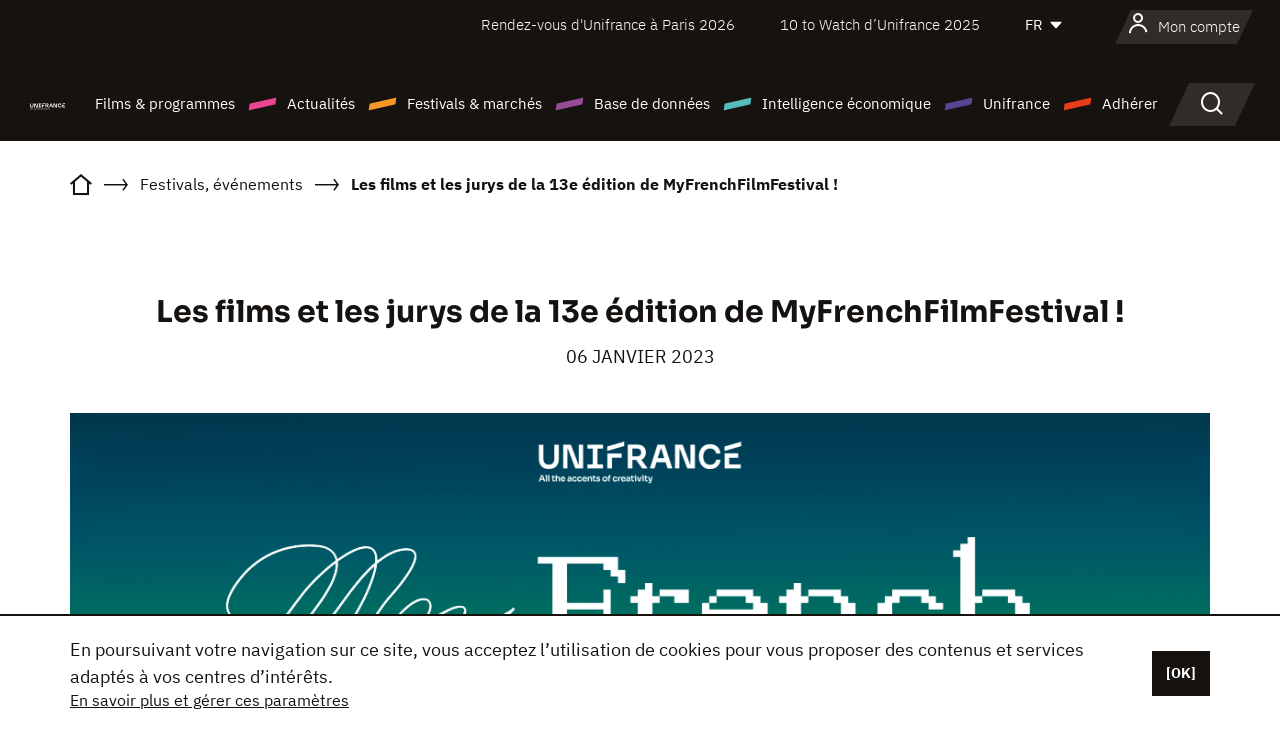

--- FILE ---
content_type: text/html;charset=utf-8
request_url: https://www.unifrance.org/actualites/16509/les-films-et-les-jurys-de-la-13e-edition-de-myfrenchfilmfestival
body_size: 20362
content:
<!DOCTYPE html><html lang="fr" prefix="og: http://ogp.me/ns#"><head><script>(function(w,d,s,l,i){w[l]=w[l]||[];w[l].push({'gtm.start':
						new Date().getTime(),event:'gtm.js'});var f=d.getElementsByTagName(s)[0],
					j=d.createElement(s),dl=l!='dataLayer'?'&l='+l:'';j.async=true;j.src=
					'https://www.googletagmanager.com/gtm.js?id='+i+dl;f.parentNode.insertBefore(j,f);
			})(window,document,'script','dataLayer','GTM-N94R5GK');</script><meta charset="utf-8"/><title>Les films et les jurys de la 13e édition de MyFrenchFilmFestival ! - Unifrance</title><link rel="alternate" hreflang="en" href="https://en.unifrance.org/news/16509/the-films-and-juries-of-the-13th-edition-of-myfrenchfilmfestival"/><link rel="alternate" hreflang="es" href="https://es.unifrance.org/actualidad/16509/les-presentamos-las-peliculas-y-los-jurados-de-la-13-%C2%AA-edicion-de-myfrenchfilmfestival"/><link rel="alternate" hreflang="ja" href="https://japan.unifrance.org/ニュース/16509/les-films-et-les-jurys-de-la-13e-edition-de-myfrenchfilmfestival"/><meta content="width=device-width, initial-scale=1, shrink-to-fit=no" name="viewport"/><link type="image/x-icon" href="/ressources/internet/images/v2/favicon.svg" rel="shortcut icon"/><link type="image/x-icon" href="/ressources/internet/images/v2/favicon.svg" rel="icon"/><style>
				@font-face{font-family:IBMPlexSans;font-style:normal;font-weight:700;font-display:swap;src:local("IBMPlexSans"),url("/ressources/internet/fonts/IBMPlexSans/IBMPlexSans-700.ttf") format("truetype"),url("/ressources/internet/fonts/IBMPlexSans/IBMPlexSans-700.eot?#iefix") format("embedded-opentype"),url("/ressources/internet/fonts/IBMPlexSans/IBMPlexSans-700.woff2") format("woff2"),url("/ressources/internet/fonts/IBMPlexSans/IBMPlexSans-700.woff") format("woff"),url("/ressources/internet/fonts/IBMPlexSans/IBMPlexSans-700.svg") format("svg")}@font-face{font-family:IBMPlexSans;font-style:normal;font-weight:600;font-display:swap;src:local("IBMPlexSans"),url("/ressources/internet/fonts/IBMPlexSans/IBMPlexSans-600.ttf") format("truetype"),url("/ressources/internet/fonts/IBMPlexSans/IBMPlexSans-600.eot?#iefix") format("embedded-opentype"),url("/ressources/internet/fonts/IBMPlexSans/IBMPlexSans-600.woff2") format("woff2"),url("/ressources/internet/fonts/IBMPlexSans/IBMPlexSans-600.woff") format("woff"),url("/ressources/internet/fonts/IBMPlexSans/IBMPlexSans-600.svg") format("svg")}@font-face{font-family:IBMPlexSans;font-style:normal;font-weight:500;font-display:swap;src:local("IBMPlexSans"),url("/ressources/internet/fonts/IBMPlexSans/IBMPlexSans-500.ttf") format("truetype"),url("/ressources/internet/fonts/IBMPlexSans/IBMPlexSans-500.eot?#iefix") format("embedded-opentype"),url("/ressources/internet/fonts/IBMPlexSans/IBMPlexSans-500.woff2") format("woff2"),url("/ressources/internet/fonts/IBMPlexSans/IBMPlexSans-500.woff") format("woff"),url("/ressources/internet/fonts/IBMPlexSans/IBMPlexSans-500.svg") format("svg")}@font-face{font-family:IBMPlexSans;font-style:normal;font-weight:400;font-display:swap;src:local("IBMPlexSans"),url("/ressources/internet/fonts/IBMPlexSans/IBMPlexSans-400.ttf") format("truetype"),url("/ressources/internet/fonts/IBMPlexSans/IBMPlexSans-400.eot?#iefix") format("embedded-opentype"),url("/ressources/internet/fonts/IBMPlexSans/IBMPlexSans-400.woff2") format("woff2"),url("/ressources/internet/fonts/IBMPlexSans/IBMPlexSans-400.woff") format("woff"),url("/ressources/internet/fonts/IBMPlexSans/IBMPlexSans-400.svg") format("svg")}@font-face{font-family:IBMPlexSans;font-style:normal;font-weight:300;font-display:swap;src:local("IBMPlexSans"),url("/ressources/internet/fonts/IBMPlexSans/IBMPlexSans-300.ttf") format("truetype"),url("/ressources/internet/fonts/IBMPlexSans/IBMPlexSans-300.eot?#iefix") format("embedded-opentype"),url("/ressources/internet/fonts/IBMPlexSans/IBMPlexSans-300.woff2") format("woff2"),url("/ressources/internet/fonts/IBMPlexSans/IBMPlexSans-300.woff") format("woff"),url("/ressources/internet/fonts/IBMPlexSans/IBMPlexSans-300.svg") format("svg")}@font-face{font-family:IBMPlexSans;font-style:normal;font-weight:200;font-display:swap;src:local("IBMPlexSans"),url("/ressources/internet/fonts/IBMPlexSans/IBMPlexSans-200.ttf") format("truetype"),url("/ressources/internet/fonts/IBMPlexSans/IBMPlexSans-200.eot?#iefix") format("embedded-opentype"),url("/ressources/internet/fonts/IBMPlexSans/IBMPlexSans-200.woff2") format("woff2"),url("/ressources/internet/fonts/IBMPlexSans/IBMPlexSans-200.woff") format("woff"),url("/ressources/internet/fonts/IBMPlexSans/IBMPlexSans-200.svg") format("svg")}@font-face{font-family:IBMPlexSans;font-style:normal;font-weight:100;font-display:swap;src:local("IBMPlexSans"),url("/ressources/internet/fonts/IBMPlexSans/IBMPlexSans-100.ttf") format("truetype"),url("/ressources/internet/fonts/IBMPlexSans/IBMPlexSans-100.eot?#iefix") format("embedded-opentype"),url("/ressources/internet/fonts/IBMPlexSans/IBMPlexSans-100.woff2") format("woff2"),url("/ressources/internet/fonts/IBMPlexSans/IBMPlexSans-100.woff") format("woff"),url("/ressources/internet/fonts/IBMPlexSans/IBMPlexSans-100.svg") format("svg")}:root{--bs-blue:#55bdba;--bs-indigo:#6610f2;--bs-purple:#954b95;--bs-pink:#e94591;--bs-red:#e73e1a;--bs-orange:#f49726;--bs-yellow:#ffc107;--bs-green:#90c189;--bs-teal:#20c997;--bs-cyan:#0dcaf0;--bs-black:#151210;--bs-white:#fff;--bs-gray:#6c757d;--bs-gray-dark:#343a40;--bs-gray-100:#f8f9fa;--bs-gray-200:#e9ecef;--bs-gray-300:#dee2e6;--bs-gray-400:#ced4da;--bs-gray-500:#adb5bd;--bs-gray-600:#6c757d;--bs-gray-700:#495057;--bs-gray-800:#343a40;--bs-gray-900:#212529;--bs-primary:#74d1f6;--bs-black:#151210;--bs-pink:#e94591;--bs-orange:#f49726;--bs-purple:#954b95;--bs-blue:#55bdba;--bs-deep-purple:#554593;--bs-red:#e73e1a;--bs-green:#90c189;--bs-gray:#a6a096;--bs-brown:#816041;--bs-sand:#d8b882;--bs-primary-rgb:116,209,246;--bs-black-rgb:21,18,16;--bs-pink-rgb:233,69,145;--bs-orange-rgb:244,151,38;--bs-purple-rgb:149,75,149;--bs-blue-rgb:85,189,186;--bs-deep-purple-rgb:85,69,147;--bs-red-rgb:231,62,26;--bs-green-rgb:144,193,137;--bs-gray-rgb:166,160,150;--bs-brown-rgb:129,96,65;--bs-sand-rgb:216,184,130;--bs-white-rgb:255,255,255;--bs-black-rgb:21,18,16;--bs-body-color-rgb:21,18,16;--bs-body-bg-rgb:255,255,255;--bs-font-sans-serif:"IBMPlexSans";--bs-font-monospace:SFMono-Regular,Menlo,Monaco,Consolas,"Liberation Mono","Courier New",monospace;--bs-gradient:linear-gradient(180deg,rgba(255,255,255,0.15),rgba(255,255,255,0));--bs-body-font-family:IBMPlexSans;--bs-body-font-size:calc(1.285rem+0.42vw);--bs-body-font-weight:400;--bs-body-line-height:1.25;--bs-body-color:#151210;--bs-body-bg:#fff;--bs-border-width:1px;--bs-border-style:solid;--bs-border-color:#151210;--bs-border-color-translucent:rgba(21,18,16,0.175);--bs-border-radius:.375rem;--bs-border-radius-sm:.25rem;--bs-border-radius-lg:.5rem;--bs-border-radius-xl:1rem;--bs-border-radius-2xl:2rem;--bs-border-radius-pill:50rem;--bs-link-color:#74d1f6;--bs-link-hover-color:#5da7c5;--bs-code-color:#e94591;--bs-highlight-bg:#fff3cd}@media (min-width:1200px){:root{--bs-body-font-size:1.6rem}}*,::after,::before{box-sizing:border-box}@media (prefers-reduced-motion:no-preference){:root{scroll-behavior:smooth}}body{margin:0;font-family:var(--bs-body-font-family);font-size:var(--bs-body-font-size);font-weight:var(--bs-body-font-weight);line-height:var(--bs-body-line-height);color:var(--bs-body-color);text-align:var(--bs-body-text-align);background-color:var(--bs-body-bg);-webkit-text-size-adjust:100%}::-moz-focus-inner{padding:0;border-style:none}::-webkit-datetime-edit-day-field,::-webkit-datetime-edit-fields-wrapper,::-webkit-datetime-edit-hour-field,::-webkit-datetime-edit-minute,::-webkit-datetime-edit-month-field,::-webkit-datetime-edit-text,::-webkit-datetime-edit-year-field{padding:0}::-webkit-inner-spin-button{height:auto}::-webkit-search-decoration{-webkit-appearance:none}::-webkit-color-swatch-wrapper{padding:0}::file-selector-button{font:inherit;-webkit-appearance:button}iframe{border:0}:root{--bs-body-font-size:1.6rem}html{font-size:62.5%}*{-webkit-font-smoothing:antialiased;-moz-font-smoothing:antialiased;-moz-osx-font-smoothing:grayscale}@media (min-width:1280px){body{background:linear-gradient(180deg,#151210 0,#151210 12rem,#fff 12rem)}}body{font-family:IBMPlexSans}
			</style><link onload="this.onload=null;this.rel=&apos;stylesheet&apos;;this.media=&apos;all&apos;" as="style" href="/ressources/internet/css/bootstrap.min.css?t=1765353892850" rel="preload"/><link onload="this.onload=null;this.rel=&apos;stylesheet&apos;;this.media=&apos;all&apos;" media="screen and (min-width: 768px)" as="style" href="/ressources/internet/css/unifrance-desktop.min.css?t=1765353892850" rel="preload"/><link onload="this.onload=null;this.rel=&apos;stylesheet&apos;;this.media=&apos;all&apos;" media="screen and (max-width: 767px)" as="style" href="/ressources/internet/css/unifrance-mobile.min.css?t=1765353892850" rel="preload"/><link onload="this.onload=null;this.rel=&apos;stylesheet&apos;;this.media=&apos;all&apos;" media="screen and (min-width: 768px)" as="style" href="/ressources/internet/css/unifrance-news-desktop.min.css?t=1765353892850" rel="preload"/><link onload="this.onload=null;this.rel=&apos;stylesheet&apos;;this.media=&apos;all&apos;" media="screen and (max-width: 767px)" as="style" href="/ressources/internet/css/unifrance-news-mobile.min.css?t=1765353892850" rel="preload"/></head><body class=""><noscript><iframe style="display:none;visibility:hidden" width="0" height="0" src="https://www.googletagmanager.com/ns.html?id=GTM-N94R5GK"/></noscript><label hidden="hidden" id="moins">Voir moins</label><label hidden="hidden" id="plus">Voir tout</label><label hidden="hidden" id="inTotal">au total</label><label hidden="hidden" id="voirLaFiche">Voir la fiche</label><label hidden="hidden" id="allDep">Tous Departements</label><label hidden="hidden" id="showCaptchaModal">true</label><div class="site-wrapper"><div data-datemodification="1450533930638" data-promotionid="2070" style="display: none" class="appMobileOff headerInfos cookies-banner"><div class="cookies-banner--wrapper container"><div class="cookies-banner--txt"><p> En poursuivant votre navigation sur ce site, vous acceptez l’utilisation de cookies pour vous proposer des contenus et services adaptés à vos centres d’intérêts.</p><a class="moreInfos" target="_blank" href="https://www.unifrance.org/promotion/6820/titleClick">En savoir plus et gérer ces paramètres</a></div><div class="cookies-banner--actions"><a class="closeHeaderInfos btn btn-primary" href="#">[OK]</a></div><div class="clearfix"></div><div id="inform-and-ask" style="display: none; width: 300px; background-color: white; repeat: scroll 0% 0% white; border: 1px solid #cccccc; padding :10px 10px;text-align:center; position: fixed; top:30px; left:50%; margin-top:0px; margin-left:-150px; z-index:100000; opacity:1"><div>Etes vous sur?</div><div style="padding :10px 10px;text-align:center;"><button onclick="tagAnalyticsCNIL.CookieConsent.hideInform()" name="cancel" class="btn btn-red btn-pill btn-block">Non</button></div></div></div></div><header role="banner" class="site-header js-header-uni"><div class="site-header__inner"><div class="container"><div class="site-header__top d-none d-xl-flex align-items-center justify-content-end"><ul class="list-unstyled d-flex align-items-center m-0"><li><a href="https://www.unifrance.org/festivals-et-marches/650/rendez-vous-d-unifrance-a-paris/2026">
                                                    Rendez-vous d'Unifrance à Paris 2026
                                                    </a></li><li><a href="https://www.unifrance.org/festivals-et-marches/1236/10-to-watch-d-unifrance/2025">
                                                    10 to Watch d’Unifrance 2025
                                                    </a></li><li><div class="site-header__lang"><select name="langues" aria-label="Français" title="Français"><option value="https://www.unifrance.org/actualites/16509/les-films-et-les-jurys-de-la-13e-edition-de-myfrenchfilmfestival" selected="selected">FR</option><option value="https://en.unifrance.org/news/16509/the-films-and-juries-of-the-13th-edition-of-myfrenchfilmfestival">EN</option><option value="https://es.unifrance.org/actualidad/16509/les-presentamos-las-peliculas-y-los-jurados-de-la-13-%C2%AA-edicion-de-myfrenchfilmfestival">ES</option><option value="https://japan.unifrance.org/ニュース/16509/les-films-et-les-jurys-de-la-13e-edition-de-myfrenchfilmfestival">JA</option></select></div></li></ul></div><div tabindex="-1" id="main-menu" class="site-header__bottom d-flex align-items-center justify-content-xl-between"><div class="site-header__btn d-xl-none"><button class="btn-unstyled js-navbar-toggler navbar-toggler"><span aria-hidden="true" class="unificon unificon-menu"></span><span class="visually-hidden">Menu</span></button></div><div class="site-header__lang d-none"><select name="langues" aria-label="Français" title="Français"><option value="https://www.unifrance.org/actualites/16509/les-films-et-les-jurys-de-la-13e-edition-de-myfrenchfilmfestival" selected="selected">FR</option><option value="https://en.unifrance.org/news/16509/the-films-and-juries-of-the-13th-edition-of-myfrenchfilmfestival">EN</option><option value="https://es.unifrance.org/actualidad/16509/les-presentamos-las-peliculas-y-los-jurados-de-la-13-%C2%AA-edicion-de-myfrenchfilmfestival">ES</option><option value="https://japan.unifrance.org/ニュース/16509/les-films-et-les-jurys-de-la-13e-edition-de-myfrenchfilmfestival">JA</option></select></div><div class="dropdown-user-wrapper dropdown login-btn"><a title="Voir mon profil" id="dropdownUser" class="dropdown-toggle text-decoration-none" href="https://www.unifrance.org/login"><span class="avatar-navbar avatar-user"><span aria-hidden="true" class="unificon unificon-user"></span><span class="avatar-user-text">Mon compte</span></span></a></div><div class="site-header__logo"><a href="https://www.unifrance.org/"><img height="58" width="281" alt="UNIFRANCE - all the accents of creativity" src="/ressources/internet/images/v2/unifrance-header.svg" class="img-fluid"/></a></div><div class="site-header__nav"><div class="site-header__mobileTop d-xl-none"><div class="site-header__close"><button class="btn-unstyled js-navbar-toggler"><span aria-hidden="true" class="unificon unificon-close"></span><span class="visually-hidden">Rechercher</span></button></div><div class="site-header__logo-mobile"><a href=""><img height="58" width="281" alt="UNIFRANCE" src="/ressources/internet/images/v2/unifrance-header-dark.svg" class="img-fluid"/></a></div><div class="site-header__lang lang-mobile"><select name="langues" aria-label="Français" title="Français"><option value="https://www.unifrance.org/actualites/16509/les-films-et-les-jurys-de-la-13e-edition-de-myfrenchfilmfestival" selected="selected">FR</option><option value="https://en.unifrance.org/news/16509/the-films-and-juries-of-the-13th-edition-of-myfrenchfilmfestival">EN</option><option value="https://es.unifrance.org/actualidad/16509/les-presentamos-las-peliculas-y-los-jurados-de-la-13-%C2%AA-edicion-de-myfrenchfilmfestival">ES</option><option value="https://japan.unifrance.org/ニュース/16509/les-films-et-les-jurys-de-la-13e-edition-de-myfrenchfilmfestival">JA</option></select></div></div><nav aria-label="Navigation principale" class="site-header__menu"><ul class="navbar-nav level1 unif-list"><li class="nav-item d-xl-none"><a class="nav-item nav-link" href="">Accueil</a></li><li class="nav-item no-theme dropdown dropdown-hover"><button aria-expanded="true" data-bs-auto-close="outside" data-bs-toggle="dropdown" class="nav-item nav-link dropdown-toggle">Films &amp; programmes</button><div class="submenu dropdown-menu menu-type-big"><div class="submenu__inner"><div class="submenu__wrapper d-flex"><div class="submenu__item"><div class="submenu__title">FILMS &amp; PROGRAMMES FRANÇAIS</div><ul class="list-unstyled unif-list submenu__content"><li><a class="nav-item nav-link" href="https://www.unifrance.org/film/espace-longs-metrages">Longs-métrages</a></li><li><a class="nav-item nav-link" href="https://www.unifrance.org/film/espace-courts-metrages">Courts-métrages</a></li><li><a class="nav-item nav-link" href="https://www.unifrance.org/serie/espace-programme">Programmes audiovisuels</a></li><li><a class="nav-item nav-link" href="/vr">Œuvres immersives</a></li></ul></div><div class="submenu__item"><div class="submenu__title">PROFESSIONNELS : VISIONNER UNE ŒUVRE</div><ul class="list-unstyled unif-list submenu__content"><li><a class="nav-item nav-link" target="_blank" href="https://screeningroom.unifrance.org/">Screening Room</a><span aria-hidden="true" class="unificon unificon-link-external"></span></li><li><a class="nav-item nav-link" href="https://www.unifrance.org/espace-courts-metrages/shortFilmGallery">Short Film Gallery</a><span aria-hidden="true" class="unificon unificon-cadenas"></span></li></ul></div><div class="submenu__item"><div class="submenu__title">CHERCHER UN FILM OU UN PROGRAMME</div><ul class="list-unstyled unif-list submenu__content"><li><a href="https://www.unifrance.org/recherche/film" class="nav-item nav-link">Tous les films et programmes</a></li><li><a href="https://www.unifrance.org/recherche/film?genres=film.genre.fiction&sort=pertinence" class="nav-item nav-link">Fiction</a></li><li><a href="https://www.unifrance.org/recherche/film?genres=film.genre.documentaire&sort=pertinence" class="nav-item nav-link">Documentaire</a></li><li><a href="https://www.unifrance.org/recherche/film?genres=film.genre.animation&sort=pertinence" class="nav-item nav-link">Animation</a></li><li><a href="https://www.unifrance.org/recherche/film?metrage=film.format.audiovisuel&formatProgramme=audiovisuel.format.serie&sort=pertinence" class="nav-item nav-link">Séries</a></li></ul></div></div></div></div></li><li class="nav-item theme1 dropdown dropdown-hover"><button aria-expanded="true" data-bs-auto-close="outside" data-bs-toggle="dropdown" class="nav-item nav-link dropdown-toggle">Actualités</button><div class="submenu dropdown-menu menu-type-normal"><div class="submenu__inner"><div class="submenu__wrapper d-flex"><div class="submenu__item"><ul class="list-unstyled unif-list submenu__content"><li><a class="nav-item nav-link" href="https://www.unifrance.org/actualites">À la une</a></li><li><a href="https://www.unifrance.org/recherche/actualite?rubriques=actu.rubrique.chiffresinternational&sort=pertinence" class="nav-item nav-link">Box-office</a></li><li><a href="https://www.unifrance.org/recherche/actualite?rubriques=actu.rubrique.actuvideo&sort=pertinence" class="nav-item nav-link">En vidéo</a></li><li><a href="https://www.unifrance.org/recherche/actualite?rubriques=actu.rubrique.Entretiens&sort=pertinence" class="nav-item nav-link">Entretiens</a></li><li><a href="https://www.unifrance.org/recherche/actualite?rubriques=actu.rubrique.Revuedepresseetrangere&sort=pertinence" class="nav-item nav-link">Revue de presse étrangère</a></li><li><a class="nav-item nav-link" href="https://www.unifrance.org/mes-newsletters/">Newsletters</a></li></ul></div></div></div></div></li><li class="nav-item theme2 dropdown dropdown-hover"><button aria-expanded="true" data-bs-auto-close="outside" data-bs-toggle="dropdown" class="nav-item nav-link dropdown-toggle">Festivals &amp; marchés</button><div class="submenu dropdown-menu menu-type-normal"><div class="submenu__inner"><div class="submenu__wrapper d-flex"><div class="submenu__item"><ul class="list-unstyled unif-list submenu__content"><li><a class="nav-item nav-link" href="https://www.unifrance.org/festivals-et-marches">À la une</a></li><li><a href="https://www.unifrance.org/recherche/manifestation?type=manifestation.type.festivallm&type=manifestation.type.festivallmcm&sort=pertinence" class="nav-item nav-link">Manifestations cinéma</a></li><li><a href="https://www.unifrance.org/recherche/manifestation?type=manifestation.type.audiovisuel&sort=pertinence" class="nav-item nav-link">Manifestations audiovisuelles</a></li><li><a class="nav-item nav-link anchorLink" href="https://www.unifrance.org/festivals-et-marches#telechargements">Catalogues téléchargeables</a></li></ul></div></div></div></div></li><li class="nav-item theme3 dropdown dropdown-hover"><button aria-expanded="true" data-bs-auto-close="outside" data-bs-toggle="dropdown" class="nav-item nav-link dropdown-toggle">Base de données</button><div class="submenu dropdown-menu menu-type-big menu-type-large"><div class="submenu__inner"><div class="submenu__wrapper d-flex"><div class="submenu__item"><div class="submenu__title">CHERCHER UNE PERSONNE</div><ul class="list-unstyled unif-list submenu__content"><li><a href="https://www.unifrance.org/recherche/personne" class="nav-item nav-link">Tous les professionnels</a></li><li><a href="https://www.unifrance.org/recherche/personne?secteursAV=audiovisuel.secteur.audiovisuel&secteursAV=audiovisuel.secteur.cinema&nationalitePersonne=pays.fr&rolesSociete=societe.activitefilm.exportation&typeActivitesLiees=fr.openwide.unifrance.common.core.business.societe.model.Societe&sort=pertinence" class="nav-item nav-link">Vendeurs français</a></li><li><a href="https://www.unifrance.org/recherche/personne?secteursAV=audiovisuel.secteur.audiovisuel&activitesAV=audiovisuel.activite.achat" class="nav-item nav-link">Acheteurs audiovisuels étrangers</a></li></ul></div><div class="submenu__item"><div class="submenu__title">CHERCHER UNE SOCIÉTÉ</div><ul class="list-unstyled unif-list submenu__content"><li><a href="https://www.unifrance.org/recherche/societe" class="nav-item nav-link">Toutes les sociétés</a></li><li><a href="https://www.unifrance.org/recherche/societe?paysOrigine=pays.fr&rolesSociete=societe.activitefilm.exportation&sort=pertinence" class="nav-item nav-link">Vente internationale</a></li><li><a href="https://www.unifrance.org/recherche/societe?rolesSociete=societe.activitefilm.distributionetrangerCM&rolesSociete=societe.activitefilm.distributionetrangerLM&sort=pertinence" class="nav-item nav-link">Distribution cinéma à l’étranger</a></li><li><a href="https://www.unifrance.org/recherche/societe?rolesSociete=societe.activitefilm.coproduction&rolesSociete=societe.activitefilm.producteurassocie&rolesSociete=societe.activitefilm.productiondeleguee&rolesSociete=societe.activitefilm.productionetrangere&rolesSociete=societe.activitefilm.productionexecutive&sort=pertinence" class="nav-item nav-link">Production et coproduction</a></li><li><a href="https://www.unifrance.org/recherche/societe?activitesHF=societe.activitehorsfilm.editionvideo_cm&activitesHF=societe.activitehorsfilm.editionvideodvd&activitesHF=societe.activitehorsfilm.maisonedition&sort=pertinence" class="nav-item nav-link">Édition vidéo</a></li><li><a href="https://www.unifrance.org/recherche/societe?activitesHF=societe.activitehorsfilm.presseecrite&activitesHF=societe.activitehorsfilm.presseinternet&activitesHF=societe.activitehorsfilm.presseradio&activitesHF=societe.activitehorsfilm.pressetv&sort=pertinence" class="nav-item nav-link">Médias</a></li></ul></div><div class="submenu__item"><div class="submenu__title">CHERCHER PAR PAYS OU ZONE</div><div class="form-item d-flex flex-column gap-3"><select onchange="location = this.options[this.selectedIndex].value;" class="form-select-search order-2"><option value="">Choisir un pays</option><option value="https://www.unifrance.org/box-office/481/afrique-du-sud">Afrique du Sud</option><option value="https://www.unifrance.org/box-office/101/allemagne">Allemagne</option><option value="https://www.unifrance.org/box-office/508/arabie-saoudite">Arabie Saoudite</option><option value="https://www.unifrance.org/box-office/361/argentine">Argentine</option><option value="https://www.unifrance.org/box-office/74849/asie-pacifique-ap">Asie Pacifique AP</option><option value="https://www.unifrance.org/box-office/601/australie">Australie</option><option value="https://www.unifrance.org/box-office/102/autriche">Autriche</option><option value="https://www.unifrance.org/box-office/103/belgique">Belgique</option><option value="https://www.unifrance.org/box-office/180/bielorussie">Bi&eacute;lorussie</option><option value="https://www.unifrance.org/box-office/362/bolivie">Bolivie</option><option value="https://www.unifrance.org/box-office/204/bosnie-herzegovine">Bosnie-Herz&eacute;govine</option><option value="https://www.unifrance.org/box-office/363/bresil">Br&eacute;sil</option><option value="https://www.unifrance.org/box-office/163/bulgarie">Bulgarie</option><option value="https://www.unifrance.org/box-office/711/cambodge">Cambodge</option><option value="https://www.unifrance.org/box-office/202/canada">Canada</option><option value="https://www.unifrance.org/box-office/364/chili">Chili</option><option value="https://www.unifrance.org/box-office/731/chine">Chine</option><option value="https://www.unifrance.org/box-office/104/chypre">Chypre</option><option value="https://www.unifrance.org/box-office/365/colombie">Colombie</option><option value="https://www.unifrance.org/box-office/733/coree-du-sud">Cor&eacute;e du Sud</option><option value="https://www.unifrance.org/box-office/301/costa-rica">Costa Rica</option><option value="https://www.unifrance.org/box-office/159/croatie">Croatie</option><option value="https://www.unifrance.org/box-office/415/cote-d-ivoire">C&ocirc;te d'Ivoire</option><option value="https://www.unifrance.org/box-office/118/danemark">Danemark</option><option value="https://www.unifrance.org/box-office/106/espagne">Espagne</option><option value="https://www.unifrance.org/box-office/182/estonie">Estonie</option><option value="https://www.unifrance.org/box-office/119/finlande">Finlande</option><option value="https://www.unifrance.org/box-office/108/grece">Gr&egrave;ce</option><option value="https://www.unifrance.org/box-office/721/hong-kong">Hong Kong</option><option value="https://www.unifrance.org/box-office/164/hongrie">Hongrie</option><option value="https://www.unifrance.org/box-office/703/inde">Inde</option><option value="https://www.unifrance.org/box-office/722/indonesie">Indon&eacute;sie</option><option value="https://www.unifrance.org/box-office/120/islande">Islande</option><option value="https://www.unifrance.org/box-office/521/israel">Isra&euml;l</option><option value="https://www.unifrance.org/box-office/109/italie">Italie</option><option value="https://www.unifrance.org/box-office/740/japon">Japon</option><option value="https://www.unifrance.org/box-office/397/kazakhstan">Kazakhstan</option><option value="https://www.unifrance.org/box-office/184/lettonie">Lettonie</option><option value="https://www.unifrance.org/box-office/74786/liban">Liban</option><option value="https://www.unifrance.org/box-office/185/lituanie">Lituanie</option><option value="https://www.unifrance.org/box-office/100/macedoine-du-nord">Mac&eacute;doine du Nord</option><option value="https://www.unifrance.org/box-office/723/malaisie">Malaisie</option><option value="https://www.unifrance.org/box-office/402/maroc">Maroc</option><option value="https://www.unifrance.org/box-office/367/mexique">Mexique</option><option value="https://www.unifrance.org/box-office/464/nigeria">Nigeria</option><option value="https://www.unifrance.org/box-office/121/norvege">Norv&egrave;ge</option><option value="https://www.unifrance.org/box-office/605/nouvelle-zelande">Nouvelle-Z&eacute;lande</option><option value="https://www.unifrance.org/box-office/368/paraguay">Paraguay</option><option value="https://www.unifrance.org/box-office/111/pays-bas">Pays-Bas</option><option value="https://www.unifrance.org/box-office/724/philippines">Philippines</option><option value="https://www.unifrance.org/box-office/165/pologne">Pologne</option><option value="https://www.unifrance.org/box-office/112/portugal">Portugal</option><option value="https://www.unifrance.org/box-office/74794/perou">P&eacute;rou</option><option value="https://www.unifrance.org/box-office/20201/quebec">Qu&eacute;bec</option><option value="https://www.unifrance.org/box-office/166/roumanie">Roumanie</option><option value="https://www.unifrance.org/box-office/107/royaume-uni">Royaume-Uni</option><option value="https://www.unifrance.org/box-office/168/russie">Russie</option><option value="https://www.unifrance.org/box-office/167/republique-tcheque">R&eacute;publique tch&egrave;que</option><option value="https://www.unifrance.org/box-office/408/serbie">Serbie</option><option value="https://www.unifrance.org/box-office/725/singapour">Singapour</option><option value="https://www.unifrance.org/box-office/169/slovaquie">Slovaquie</option><option value="https://www.unifrance.org/box-office/158/slovenie">Slov&eacute;nie</option><option value="https://www.unifrance.org/box-office/113/suisse">Suisse</option><option value="https://www.unifrance.org/box-office/122/suede">Su&egrave;de</option><option value="https://www.unifrance.org/box-office/727/taiwan">Ta&iuml;wan</option><option value="https://www.unifrance.org/box-office/726/thailande">Tha&iuml;lande</option><option value="https://www.unifrance.org/box-office/403/tunisie">Tunisie</option><option value="https://www.unifrance.org/box-office/114/turquie">Turquie</option><option value="https://www.unifrance.org/box-office/186/ukraine">Ukraine</option><option value="https://www.unifrance.org/box-office/370/uruguay">Uruguay</option><option value="https://www.unifrance.org/box-office/371/venezuela">Venezuela</option><option value="https://www.unifrance.org/box-office/713/vietnam">Vietnam</option><option value="https://www.unifrance.org/box-office/492/egypte">&Eacute;gypte</option><option value="https://www.unifrance.org/box-office/511/emirats-arabes-unis">&Eacute;mirats arabes unis</option><option value="https://www.unifrance.org/box-office/366/equateur">&Eacute;quateur</option><option value="https://www.unifrance.org/box-office/201/etats-unis">&Eacute;tats-Unis</option></select><select onchange="location = this.options[this.selectedIndex].value;" class="form-select-search order-2"><option value="">Choisir une zone géographique</option><option value="https://www.unifrance.org/box-office/4/afrique">Afrique</option><option value="https://www.unifrance.org/box-office/2/amerique-du-nord">Am&eacute;rique du Nord</option><option value="https://www.unifrance.org/box-office/3/amerique-latine">Am&eacute;rique latine</option><option value="https://www.unifrance.org/box-office/7/asie">Asie</option><option value="https://www.unifrance.org/box-office/8/europe-centrale-et-orientale">Europe centrale et orientale</option><option value="https://www.unifrance.org/box-office/1/europe-occidentale">Europe occidentale</option><option value="https://www.unifrance.org/box-office/74807/monde">Monde</option><option value="https://www.unifrance.org/box-office/5/moyen-orient">Moyen-Orient</option><option value="https://www.unifrance.org/box-office/6/oceanie">Oc&eacute;anie</option></select></div><div class="submenu__title">CHERCHER PAR GENRE</div><div class="form-item d-flex flex-column"><select onchange="if($(&apos;#showCaptchaModal&apos;).text() === &apos;true&apos;) { $(&apos;#captchaModalForm&apos;).attr(&apos;action&apos;, this.options[this.selectedIndex].value); $(&apos;#captchaModal&apos;).modal(&apos;show&apos;); } else location = this.options[this.selectedIndex].value;" class="form-select-search order-2"><option value="">Choisir un genre</option><option value="https://www.unifrance.org/recherche/film?genres=film.genre.animation&amp;sort=pertinence">Animation</option><option value="https://www.unifrance.org/recherche/film?genres=film.genre.clip&amp;sort=pertinence">Clip</option><option value="https://www.unifrance.org/recherche/film?genres=film.genre.documentaire&amp;sort=pertinence">Documentaire</option><option value="https://www.unifrance.org/recherche/film?genres=film.genre.experimental&amp;sort=pertinence">Expérimental</option><option value="https://www.unifrance.org/recherche/film?genres=film.genre.fiction&amp;sort=pertinence">Fiction</option><option value="https://www.unifrance.org/recherche/film?genres=film.genre.spectaclevivant&amp;sort=pertinence">Spectacle Vivant</option></select></div></div><div class="submenu__item"><div class="submenu__title">CONDITIONS DE RÉFÉRENCEMENT</div><ul class="list-unstyled unif-list submenu__content"><li><a class="nav-item nav-link" href="https://www.unifrance.org/corporate/referencement-oeuvres-societes-personnes">Référencement oeuvres, sociétés et personnes</a></li></ul></div></div></div></div></li><li class="nav-item theme4 dropdown dropdown-hover"><button aria-expanded="true" data-bs-auto-close="outside" data-bs-toggle="dropdown" class="nav-item nav-link dropdown-toggle">Intelligence économique</button><div class="submenu dropdown-menu menu-type-normal"><div class="submenu__inner"><div class="submenu__wrapper d-flex"><div class="submenu__item"><ul class="list-unstyled unif-list submenu__content"><li><a class="nav-item nav-link" href="https://www.unifrance.org/box-office/74807/monde">Données économiques à l'international</a></li><li><a class="nav-item nav-link" href="https://www.unifrance.org/box-office">Données économiques par pays ou zone géographique</a></li><li><a href="https://www.unifrance.org/recherche/actualite?rubriques=actu.rubrique.etudes&sort=pertinence" class="nav-item nav-link">Études &amp; bilans annuels</a></li><li><a href="https://www.unifrance.org/recherche/actualite?rubriques=actu.rubrique.veillenumerique&sort=pertinence" class="nav-item nav-link">Veille numérique</a></li></ul></div></div></div></div></li><li class="nav-item theme5 dropdown dropdown-hover"><button aria-expanded="true" data-bs-auto-close="outside" data-bs-toggle="dropdown" class="nav-item nav-link dropdown-toggle">Unifrance</button><div class="submenu dropdown-menu menu-type-normal"><div class="submenu__inner"><div class="submenu__wrapper d-flex"><div class="submenu__item"><ul class="list-unstyled unif-list submenu__content"><li><a class="nav-item nav-link" href="https://www.unifrance.org/corporate/missions">Missions</a></li><li><a class="nav-item nav-link" href="https://www.unifrance.org/corporate/organigramme">Organigramme</a></li><li><a class="nav-item nav-link" href="https://www.unifrance.org/corporate/instances">Instances</a></li><li><a class="nav-item nav-link" href="https://www.unifrance.org/corporate/bureaux-etranger">Bureaux à l’étranger</a></li><li><a class="nav-item nav-link" href="https://www.unifrance.org/corporate/partenaires">Partenaires</a></li><li><a class="nav-item nav-link" href="https://www.unifrance.org/corporate/fonds-de-dotation">Fonds de dotation Unifrance</a></li><li><a class="nav-item nav-link" href="https://www.unifrance.org/corporate/recrutement">Recrutement</a></li><li><a class="nav-item nav-link" href="https://www.unifrance.org/corporate/valeurs">Valeurs</a></li><li><a class="nav-item nav-link" href="https://www.unifrance.org/corporate/vhss">VHSS</a></li></ul></div></div></div></div></li><li class="nav-item theme6 dropdown dropdown-hover"><button aria-expanded="true" data-bs-auto-close="outside" data-bs-toggle="dropdown" class="nav-item nav-link dropdown-toggle">Adhérer</button><div class="submenu dropdown-menu menu-type-big"><div class="submenu__inner"><div class="submenu__wrapper d-flex"><div class="submenu__item"><div class="submenu__title">PROFESSIONNELS DU CINÉMA</div><ul class="list-unstyled unif-list submenu__content"><li><a class="nav-item nav-link" href="https://www.unifrance.org/corporate/producteurs-longs-metrages">Producteurs de longs-métrages</a></li><li><a class="nav-item nav-link" href="https://www.unifrance.org/corporate/exportateurs-longs-metrages">Exportateurs de longs-métrages</a></li><li><a class="nav-item nav-link" href="https://www.unifrance.org/corporate/distributeurs-court-metrages">Producteurs et distributeurs de courts-métrages ou d’œuvres immersives</a></li><li><a class="nav-item nav-link" href="https://www.unifrance.org/corporate/artistes">Réalisateurs, acteurs, scénaristes, compositeurs et agents artistiques</a></li></ul></div><div class="submenu__item"><div class="submenu__title">PROFESSIONNELS DE L’AUDIOVISUEL</div><ul class="list-unstyled unif-list submenu__content"><li><a class="nav-item nav-link" href="https://www.unifrance.org/corporate/distributeurs-oeuvres-audiovisuelles">Distributeurs d’œuvres audiovisuelles</a></li><li><a class="nav-item nav-link" href="https://www.unifrance.org/corporate/producteurs-oeuvres-audiovisuelles">Producteurs d’œuvres audiovisuelles</a></li><li><a class="nav-item nav-link" href="https://www.unifrance.org/corporate/artistes">Réalisateurs, acteurs, scénaristes, compositeurs et agents artistiques</a></li></ul></div></div></div></div></li></ul></nav><div class="site-header__links-mobile d-xl-none"><ul class="list-unstyled"><li><a href="https://www.unifrance.org/festivals-et-marches/650/rendez-vous-d-unifrance-a-paris/2026">
                                                            Rendez-vous d'Unifrance à Paris 2026
                                                            </a></li><li><a href="https://www.unifrance.org/festivals-et-marches/1236/10-to-watch-d-unifrance/2025">
                                                            10 to Watch d’Unifrance 2025
                                                            </a></li></ul></div></div><div tabindex="-1" class="site-header__search" id="main-search"><button onclick="setTimeout(function(){$(&apos;#modal-search__input&apos;).focus();}, 500)" data-bs-target="#searchModal" data-bs-toggle="modal" class="btn-unstyled"><span aria-hidden="true" class="unificon unificon-search"></span><span class="visually-hidden">Rechercher</span></button></div></div></div></div></header><main tabindex="-1" role="main" class="site-content" id="main-content"><div class="breadcrumb-wrapper container d-none d-lg-block"><nav aria-label="Fil d&apos;Ariane"><ol typeof="BreadcrumbList" vocab="http://schema.org/" class="breadcrumb"><li typeof="ListItem" property="itemListElement" class="breadcrumb-item"><a typeof="WebPage" property="item" href="https://www.unifrance.org/"><span aria-hidden="true" class="unificon unificon-home"></span><span class="d-none" property="id">https://www.unifrance.org/</span><span class="d-none" property="name">Accueil</span></a><meta content="1" property="position"/></li><li typeof="ListItem" property="itemListElement" class="breadcrumb-item"><a typeof="WebPage" property="item" href="https://www.unifrance.org/recherche/actualite?rubrique=actu.rubrique.evenements"><span class="d-none" property="id">https://www.unifrance.org/recherche/actualite?rubrique=actu.rubrique.evenements</span><span property="name">Festivals, événements</span></a><meta content="2" property="position"/></li><li typeof="ListItem" property="itemListElement" class="breadcrumb-item active"><span property="name">Les films et les jurys de la 13e édition de MyFrenchFilmFestival !</span><meta content="3" property="position"/></li></ol></nav></div><div class="d-lg-none container prevLink"><a href="https://www.unifrance.org/recherche/actualite?rubrique=actu.rubrique.evenements" class="link-back"><span aria-hidden="true" class="unificon unificon-arrow-right-long"></span><span>Festivals, événements</span></a></div><article typeof="NewsArticle" vocab="http://schema.org/" class="main-article"><div class="main-article__banner"><div class="container"><h1 class="main-article__banner__title">Les films et les jurys de la 13e &eacute;dition de MyFrenchFilmFestival !</h1><p class="main-article__banner__time"><time datetime="2023-01-06">
                            06 JANVIER 2023
                        </time></p><div class="main-article__banner__media"><picture><a href="#mediaGallery"><img class="img-fluid" itemprop="image" alt="Les films et les jurys de la 13e &eacute;dition de MyFrenchFilmFestival !" title="Les films et les jurys de la 13e &eacute;dition de MyFrenchFilmFestival !" width="4961" height="2302" src="https://medias.unifrance.org/medias/160/242/258720/format_hd/les-films-et-les-jurys-de-la-13e-edition-de-myfrenchfilmfestival.jpg"/></a></picture></div></div></div><div class="main-article__body"><div class="container"><div class="article-tools d-flex justify-content-between gap-5 mb-7 pb-2"><div class="d-flex gap-3"><div class="popover-wrapper"><button data-bs-custom-class="popover-partager" data-bs-placement="right" data-bs-toggle="popover" data-bs-trigger="click" aria-label="Partager" type="button" class="btn btn-primary"><span aria-hidden="true" class="unificon unificon-partage me-0 me-md-3 me-xxl-5"></span><span class="d-none d-lg-block">Partager</span></button><div class="popover-content d-none"><ul class="list-unstyled"><li><a target="_blank" href="https://www.facebook.com/sharer/sharer.php?u=https://www.unifrance.org/actualites/16509/les-films-et-les-jurys-de-la-13e-edition-de-myfrenchfilmfestival"><span class="unificon"><img class="align-top" alt="Facebook" title="Facebook" width="35" height="35" src="https://medias.unifrance.org/medias/228/86/284388/visuel/facebook.svg" loading="lazy"/></span><span class="text">Facebook</span></a></li><li><a target="_blank" href="mailto:?body=https://www.unifrance.org/actualites/16509/les-films-et-les-jurys-de-la-13e-edition-de-myfrenchfilmfestival&subject=Les films et les jurys de la 13e édition de MyFrenchFilmFestival !"><span aria-hidden="true" class="unificon unificon-enveloppe"></span><span class="text">Mail</span></a></li></ul></div></div><div><button onclick="$(&apos;.login-btn a&apos;)[0].click(); return false;" href="https://www.unifrance.org/login" class="btn btn-primary btn-active"><span aria-hidden="true" class="unificon unificon-favori icon-un-active me-0 me-md-3 me-xxl-5"></span><span class="text-un-active">Favori</span></button></div></div><div><a href="https://www.unifrance.org/recherche/actualite?rubriques=actu.rubrique.evenements&sort=pertinence" class="btn btn--small btn-secondary">Festivals, événements</a></div></div><div class="chapo section-bottom"><p><p> Le festival de cinéma français en ligne <strong><a  class="fiche-link richLink"" href="https://www.unifrance.org/festivals-et-marches/966/myfrenchfilmfestival/2023" data-type="manifestation" >MyFrenchFilmFestival</a>,</strong> organisé par Unifrance, est de retour <strong>du 13 janvier au 13 février 2023</strong>, avec <strong>29 films</strong> (longs et courts-métrages), sous-titrés en <strong>12 langues</strong> et disponibles dans le monde entier.</p></p></div><div class="article-section border-bottom border-4"><div class="wysiwyg uf-wysiwyg"><p> Les films seront disponibles dès le 13 janvier sur la plateforme MyFrenchFilmFestival.com ainsi que sur plus de 70 plateformes partenaires à travers le monde.<br/> <strong>Les courts-métrages seront gratuits dans le monde entier</strong> et les longs-métrages accessibles à l’unité pour 1,99 € ou dans leur totalité pour 7,99 € le pack*. Le festival sera entièrement gratuit en Afrique, Amérique latine, Corée du Sud, Asie du Sud-Est, Ukraine, Roumanie et Russie/CEI.</p><p> <strong>Découvrez la sélection et le trailer de la 13e édition du festival</strong></p><p> 1 - Des personnages qui résistent avec panache à l'absurdité et à la précarité de notre monde composent la sélection <strong><em>Doing It Their Way</em></strong></p><ul style="list-style-type: disc;"> <li> <a  class="fiche-link richLink"" href="https://www.unifrance.org/film/49931/rien-a-foutre" data-type="film" >Rien &agrave; foutre</a> de <a  class="fiche-link richLink"" href="https://www.unifrance.org/annuaires/personne/388649/emmanuel-marre" data-type="personne" >Emmanuel Marre</a>, <a  class="fiche-link richLink"" href="https://www.unifrance.org/annuaires/personne/431832/julie-lecoustre" data-type="personne" >Julie Lecoustre</a></li> <li> <a  class="fiche-link richLink"" href="https://www.unifrance.org/film/52748/le-roi-david" data-type="film" >Le Roi David</a> de <a  class="fiche-link richLink"" href="https://www.unifrance.org/annuaires/personne/350374/lila-pinell" data-type="personne" >Lila Pinell</a> - <em>Court-métrage</em></li> <li> <a  class="fiche-link richLink"" href="https://www.unifrance.org/film/51975/le-monde-apres-nous" data-type="film" >Le Monde apr&egrave;s nous</a> de <a  class="fiche-link richLink"" href="https://www.unifrance.org/annuaires/personne/387311/louda-ben-salah-cazanas" data-type="personne" >Louda Ben Salah-Cazanas</a></li> <li> <a  class="fiche-link richLink"" href="https://www.unifrance.org/film/52147/oranges-sanguines" data-type="film" >Oranges sanguines</a> de <a  class="fiche-link richLink"" href="https://www.unifrance.org/annuaires/personne/349692/jean-christophe-meurisse" data-type="personne" >Jean-Christophe Meurisse</a></li> <li> <a  class="fiche-link richLink"" href="https://www.unifrance.org/film/54353/cataracte" data-type="film" >Cataracte</a> de <a  class="fiche-link richLink"" href="https://www.unifrance.org/annuaires/personne/452552/faustine-crespy" data-type="personne" >Faustine Crespy</a>, <a  class="fiche-link richLink"" href="https://www.unifrance.org/annuaires/personne/397474/laetitia-de-montalembert" data-type="personne" >Laetitia de Montalembert</a> - <em>Court-métrage</em></li> </ul><p> 2 - Jouer, créer, performer, écrire : impossible n'est pas français avec la sélection <strong><em>France Has Got Talent</em></strong></p><ul style="list-style-type: disc;"> <li> <a  class="fiche-link richLink"" href="https://www.unifrance.org/film/51890/entre-les-vagues" data-type="film" >Entre les vagues</a> de <a  class="fiche-link richLink"" href="https://www.unifrance.org/annuaires/personne/413237/anais-volpe" data-type="personne" >Ana&iuml;s Volp&eacute;</a></li> <li> <a  class="fiche-link richLink"" href="https://www.unifrance.org/film/53152/partir-un-jour" data-type="film" >Partir un jour</a> de <a  class="fiche-link richLink"" href="https://www.unifrance.org/annuaires/personne/457844/amelie-bonnin" data-type="personne" >Am&eacute;lie Bonnin</a> - <em>Court-métrage</em></li> <li> <a  class="fiche-link richLink"" href="https://www.unifrance.org/film/55306/paloma" data-type="film" >Paloma</a> de <a  class="fiche-link richLink"" href="https://www.unifrance.org/annuaires/personne/403700/hugo-bardin" data-type="personne" >Hugo Bardin</a> - <em>Court-métrage</em></li> <li> <a  class="fiche-link richLink"" href="https://www.unifrance.org/film/50327/les-magnetiques" data-type="film" >Les Magn&eacute;tiques</a> de <a  class="fiche-link richLink"" href="https://www.unifrance.org/annuaires/personne/362086/vincent-mael-cardona" data-type="personne" >Vincent Ma&euml;l Cardona</a></li> </ul><p> 3 - L’expérience du désir, de l’exil, du danger et des pulsions, autant d’initiations qui signent la perte de l’innocence, dans la sélection <strong><em>Kids Turned Out Fine</em></strong></p><ul style="list-style-type: disc;"> <li> <a  class="fiche-link richLink"" href="https://www.unifrance.org/film/54395/marianne" data-type="film" >Marianne</a> de <a  class="fiche-link richLink"" href="https://www.unifrance.org/annuaires/personne/353859/julien-gaspar-oliveri" data-type="personne" >Julien Gaspar-Oliveri</a> - <em>Court-métrage</em></li> <li> <a  class="fiche-link richLink"" href="https://www.unifrance.org/film/43818/la-traversee" data-type="film" >La Travers&eacute;e</a> de <a  class="fiche-link richLink"" href="https://www.unifrance.org/annuaires/personne/134138/florence-miailhe" data-type="personne" >Florence Miailhe</a></li> <li> <a  class="fiche-link richLink"" href="https://www.unifrance.org/film/52206/nous-n-irons-plus-en-haut" data-type="film" >Nous n&rsquo;irons plus en haut</a> de <a  class="fiche-link richLink"" href="https://www.unifrance.org/annuaires/personne/403385/simon-helloco" data-type="personne" >Simon Helloco</a> - <em>Court-métrage</em></li> <li> <a  class="fiche-link richLink"" href="https://www.unifrance.org/film/52182/titan" data-type="film" >Titan</a> de <a  class="fiche-link richLink"" href="https://www.unifrance.org/annuaires/personne/454385/valery-carnoy" data-type="personne" >Val&eacute;ry Carnoy</a> - <em>Court-métrage</em></li> <li> <a  class="fiche-link richLink"" href="https://www.unifrance.org/film/49035/petite-nature" data-type="film" >Petite nature</a> de <a  class="fiche-link richLink"" href="https://www.unifrance.org/annuaires/personne/348879/samuel-theis" data-type="personne" >Samuel Theis</a></li> </ul><p> 4 - La séduction sous toutes ses coutures : des années 80 à l’Anatolie, de l’inhibition à l’expérience de la sauvagerie avec la sélection <strong><em>Under Your Spell.</em></strong></p><ul style="list-style-type: disc;"> <li> <a  class="fiche-link richLink"" href="https://www.unifrance.org/film/54788/une-femme-a-la-mer" data-type="film" >Une femme &agrave; la mer</a> de <a  class="fiche-link richLink"" href="https://www.unifrance.org/annuaires/personne/399083/celine-baril" data-type="personne" >C&eacute;line Baril</a> - <em>Court-métrage</em></li> <li> <a  class="fiche-link richLink"" href="https://www.unifrance.org/film/54336/que-la-bete-monte" data-type="film" >Que la b&ecirc;te monte</a> de <a  class="fiche-link richLink"" href="https://www.unifrance.org/annuaires/personne/354348/marthe-sebille" data-type="personne" >Marthe S&eacute;bille</a> - <em>Court-métrage</em></li> <li> <a  class="fiche-link richLink"" href="https://www.unifrance.org/film/49191/une-histoire-d-amour-et-de-desir" data-type="film" >Une histoire d'amour et de d&eacute;sir</a> de <a  class="fiche-link richLink"" href="https://www.unifrance.org/annuaires/personne/372272/leyla-bouzid" data-type="personne" >Leyla Bouzid</a></li> <li> <a  class="fiche-link richLink"" href="https://www.unifrance.org/film/2388/a-nos-amours" data-type="film" >&Agrave; nos amours</a> de <a  class="fiche-link richLink"" href="https://www.unifrance.org/annuaires/personne/5884/maurice-pialat" data-type="personne" >Maurice Pialat</a> - <em>Clasico</em></li> </ul><p> 5 - <strong><em>Faces + Places</em></strong>, ou quand les lieux dictent nos identités… à moins que ce soit ceux qui les habitent qui leur confèrent une âme.</p><ul style="list-style-type: disc;"> <li> <a  class="fiche-link richLink"" href="https://www.unifrance.org/film/52331/malmousque" data-type="film" >Malmousque</a> de <a  class="fiche-link richLink"" href="https://www.unifrance.org/annuaires/personne/323794/dorothee-sebbagh" data-type="personne" >Doroth&eacute;e Sebbagh</a> - <em>Court-métrage</em></li> <li> <a  class="fiche-link richLink"" href="https://www.unifrance.org/film/49482/nous" data-type="film" >Nous</a> de <a  class="fiche-link richLink"" href="https://www.unifrance.org/annuaires/personne/375267/alice-diop" data-type="personne" >Alice Diop</a></li> <li> <a  class="fiche-link richLink"" href="https://www.unifrance.org/film/6282/a-propos-de-joan" data-type="film" >&Agrave; propos de Joan</a> de <a  class="fiche-link richLink"" href="https://www.unifrance.org/annuaires/personne/308326/laurent-lariviere" data-type="personne" >Laurent Larivi&egrave;re</a></li> <li> <a  class="fiche-link richLink"" href="https://www.unifrance.org/film/37899/laisse-inacheve-a-tokyo" data-type="film" >Laiss&eacute; inachev&eacute; &agrave; Tokyo</a> de <a  class="fiche-link richLink"" href="https://www.unifrance.org/annuaires/personne/50128/olivier-assayas" data-type="personne" >Olivier Assayas</a> - <em>Court-métrage de répertoire</em></li> </ul><p> 6 - Quand les mots sont triviaux, plongez dans le silence avec les courts-métrages qui composent la sélection <em><strong>Enjoy the Silence</strong></em> !</p><ul style="list-style-type: disc;"> <li> <a  class="fiche-link richLink"" href="https://www.unifrance.org/film/54771/please-don-t-touch" data-type="film" >Please Don't Touch</a> de <a  class="fiche-link richLink"" href="https://www.unifrance.org/annuaires/personne/458858/capucine-gougelet" data-type="personne" >Capucine Gougelet</a> - <em>Court-métrage</em></li> <li> <a  class="fiche-link richLink"" href="https://www.unifrance.org/film/54149/nuisibles" data-type="film" >Nuisibles</a> de <a  class="fiche-link richLink"" href="https://www.unifrance.org/annuaires/personne/459831/juliette-laboria" data-type="personne" >Juliette Laboria</a> - <em>Court-métrage</em></li> <li> <a  class="fiche-link richLink"" href="https://www.unifrance.org/film/52567/ronde-de-nuit" data-type="film" >Ronde de nuit</a> de <a  class="fiche-link richLink"" href="https://www.unifrance.org/annuaires/personne/365973/julien-regnard" data-type="personne" >Julien Regnard</a> - <em>Court-métrage</em></li> <li> <a  class="fiche-link richLink"" href="https://www.unifrance.org/film/52754/anxious-body" data-type="film" >Anxious Body</a> de <a  class="fiche-link richLink"" href="https://www.unifrance.org/annuaires/personne/456300/yoriko-mizushiri" data-type="personne" >Yoriko Mizushiri</a> - <em>Court-métrage</em></li> <li> <a  class="fiche-link richLink"" href="https://www.unifrance.org/film/54369/histoire-pour-2-trompettes" data-type="film" >Histoire pour 2 trompettes</a> de <a  class="fiche-link richLink"" href="https://www.unifrance.org/annuaires/personne/460740/amandine-meyer" data-type="personne" >Amandine Meyer</a> - <em>Court-métrage</em></li> </ul><hr/><p> <strong>Le Jury International</strong><br/> Cette année encore, le festival s’adjoint un prestigieux Jury international qui attribuera le Grand Prix destiné à un long-métrage en compétition et qui s’accompagne d’une dotation de 15 000 € (destinée au réalisateur, au producteur et à l’exportateur).</p><ul> <li> <a  class="fiche-link richLink"" href="https://www.unifrance.org/annuaires/personne/367689/emily-atef" data-type="personne" >Emily Atef</a> - France, Iran</li> <li> <a  class="fiche-link richLink"" href="https://www.unifrance.org/annuaires/personne/463178/chie-hayakawa" data-type="personne" >Chie Hayakawa</a> – Japon</li> <li> Juho Kuosmanen - Finlande</li> <li> <a  class="fiche-link richLink"" href="https://www.unifrance.org/annuaires/personne/359387/sergei-loznitsa" data-type="personne" >Sergei Loznitsa</a> - Ukraine</li> <li> <a  class="fiche-link richLink"" href="https://www.unifrance.org/annuaires/personne/373168/albert-serra" data-type="personne" >Albert Serra</a> - Espagne</li> </ul><p> <strong>Le Jury presse internationale :</strong><br/> Composé de journalistes étrangers, le Jury de le presse internationale récompensera un long-métrage et un court-métrage de la compétition.</p><ul> <li> Foteini Alevra, Athens Voice (Grèce)</li> <li> Émilie Gambade, Maverick Life (Afrique du Sud)</li> <li> Kong Rithdee, The Bangkok Post (Thaïlande)</li> <li> Marcelo Stiletano, La Nacion (Argentine)</li> <li> Aramide Tinubu, journaliste freelance (États-Unis)</li> <li> Larisa Turea, Timpul (Moldavie)</li> <li> Albert Zagt, journaliste freelance (Pays-Bas)</li> </ul></div></div><div class="article-quote"><div class="article-quote__tools d-flex justify-content-between gap-5"><div class="article-quote__author"><p>Contact: 
                    <a href="https://www.unifrance.org/recherche/actualite?auteur=serviceunifrance.CommunicationsEtNumerique"><strong>Communication</strong></a></p></div><div class="d-flex gap-3"><div class="popover-wrapper"><button data-bs-custom-class="popover-partager" data-bs-placement="right" data-bs-toggle="popover" data-bs-trigger="click" aria-label="Partager" type="button" class="btn btn-primary"><span aria-hidden="true" class="unificon unificon-partage me-0 me-md-3 me-xxl-5"></span><span class="d-none d-lg-block">Partager</span></button><div class="popover-content d-none"><ul class="list-unstyled"><li><a target="_blank" href="https://www.facebook.com/sharer/sharer.php?u=https://www.unifrance.org/actualites/16509/les-films-et-les-jurys-de-la-13e-edition-de-myfrenchfilmfestival"><span class="unificon"><img class="align-top" alt="Facebook" title="Facebook" width="35" height="35" src="https://medias.unifrance.org/medias/228/86/284388/visuel/facebook.svg" loading="lazy"/></span><span class="text">Facebook</span></a></li><li><a target="_blank" href="mailto:?body=https://www.unifrance.org/actualites/16509/les-films-et-les-jurys-de-la-13e-edition-de-myfrenchfilmfestival&subject=Les films et les jurys de la 13e édition de MyFrenchFilmFestival !"><span aria-hidden="true" class="unificon unificon-enveloppe"></span><span class="text">Mail</span></a></li></ul></div></div><div><button onclick="$(&apos;.login-btn a&apos;)[0].click(); return false;" href="https://www.unifrance.org/login" class="btn btn-primary btn-active"><span aria-hidden="true" class="unificon unificon-favori icon-un-active me-0 me-md-3 me-xxl-5"></span><span class="text-un-active">Favori</span></button></div></div></div></div><div class="article-section pb-0"><div class="title-h2 title-h2--oneIcone "><h2 class="d-flex justify-content-start" id=""><span aria-hidden="true" class="unificon unificon-chevron-left"></span><span class="title-text">En lien avec cette actualité</span></h2></div><div class="section-bottom"><div class="title-h3 title-h3--underlined"><h3>Films<span class="fw-normal">(27)</span></h3></div><div class="card-movie__wrapper"><div class="scroll-slider js-scroll-slider slick-four"><div style="" data-filters="" class="link-extension card-movie d-flex flex-column"><div class="card-movie__text order-2"><h3 class="like-h4"><a href="https://www.unifrance.org/film/52754/anxious-body">Anxious Body</a></h3><div class="card-date d-flex"><time datetime="2021-01-01">(2021)</time></div></div><div class="card-movie__img order-1"><picture><img class="img-fluid" alt="media" title="media" width="282" height="400" src="https://medias.unifrance.org/medias/31/180/242719/format_web/media.png" loading="lazy"/></picture></div></div><div style="" data-filters="" class="link-extension card-movie d-flex flex-column"><div class="card-movie__text order-2"><h3 class="like-h4"><a href="https://www.unifrance.org/film/54353/cataracte">Cataracte</a></h3><div class="card-date d-flex"><time datetime="2020-01-01">(2020)</time></div></div><div class="card-movie__img order-1"><picture><img class="img-fluid" alt="media" title="media" width="300" height="400" src="https://medias.unifrance.org/medias/96/186/244320/format_web/media.jpg" loading="lazy"/></picture></div></div><div style="" data-filters="" class="link-extension card-movie d-flex flex-column"><div class="card-movie__text order-2"><h3 class="like-h4"><a href="https://www.unifrance.org/film/51890/entre-les-vagues">Entre les vagues</a></h3><div class="card-date d-flex"><time datetime="2021-01-01">(2021)</time></div></div><div class="card-movie__img order-1"><picture><img class="img-fluid" alt="media" title="media" width="300" height="400" src="https://medias.unifrance.org/medias/81/193/246097/format_web/media.jpg" loading="lazy"/></picture></div></div><div style="" data-filters="" class="link-extension card-movie d-flex flex-column"><div class="card-movie__text order-2"><h3 class="like-h4"><a href="https://www.unifrance.org/film/54369/histoire-pour-2-trompettes">Histoire pour 2 trompettes</a></h3><div class="card-date d-flex"><time datetime="2021-01-01">(2021)</time></div></div><div class="card-movie__img order-1"><picture><img class="img-fluid" alt="media" title="media" width="288" height="400" src="https://medias.unifrance.org/medias/231/186/244455/format_web/media.jpg" loading="lazy"/></picture></div></div><div style="" data-filters="" class="link-extension card-movie d-flex flex-column"><div class="card-movie__text order-2"><h3 class="like-h4"><a href="https://www.unifrance.org/film/43818/la-traversee">La Travers&eacute;e</a></h3><div class="card-date d-flex"><time datetime="2020-01-01">(2020)</time></div></div><div class="card-movie__img order-1"><picture><img class="img-fluid" alt="media - Belgium" title="media - Belgium" width="301" height="400" src="https://medias.unifrance.org/medias/27/165/238875/format_web/media.jpg" loading="lazy"/></picture></div></div><div style="" data-filters="" class="link-extension card-movie d-flex flex-column"><div class="card-movie__text order-2"><h3 class="like-h4"><a href="https://www.unifrance.org/film/37899/laisse-inacheve-a-tokyo">Laiss&eacute; inachev&eacute; &agrave; Tokyo</a></h3><div class="card-date d-flex"><time datetime="1982-01-01">(1982)</time></div></div><div class="card-movie__img order-1"><picture><img class="img-fluid" alt="media" title="media" width="400" height="202" src="https://medias.unifrance.org/medias/165/242/258725/format_web/media.jpg" loading="lazy"/></picture></div></div><div style="" data-filters="" class="link-extension card-movie d-flex flex-column"><div class="card-movie__text order-2"><h3 class="like-h4"><a href="https://www.unifrance.org/film/51975/le-monde-apres-nous">Le Monde apr&egrave;s nous</a></h3><div class="card-date d-flex"><time datetime="2021-01-01">(2021)</time></div></div><div class="card-movie__img order-1"><picture><img class="img-fluid" alt="media" title="media" width="300" height="400" src="https://medias.unifrance.org/medias/129/196/246913/format_web/media.jpg" loading="lazy"/></picture></div></div><div style="" data-filters="" class="link-extension card-movie d-flex flex-column"><div class="card-movie__text order-2"><h3 class="like-h4"><a href="https://www.unifrance.org/film/52748/le-roi-david">Le Roi David</a></h3><div class="card-date d-flex"><time datetime="2021-01-01">(2021)</time></div></div><div class="card-movie__img order-1"><picture><img class="img-fluid" alt="media" title="media" width="272" height="400" src="https://medias.unifrance.org/medias/127/40/272511/format_web/media.jpg" loading="lazy"/></picture></div></div><div style="" data-filters="" class="link-extension card-movie d-flex flex-column"><div class="card-movie__text order-2"><h3 class="like-h4"><a href="https://www.unifrance.org/film/50327/les-magnetiques">Les Magn&eacute;tiques</a></h3><div class="card-date d-flex"><time datetime="2021-01-01">(2021)</time></div></div><div class="card-movie__img order-1"><picture><img class="img-fluid" alt="media" title="media" width="300" height="400" src="https://medias.unifrance.org/medias/1/165/238849/format_web/media.jpg" loading="lazy"/></picture></div></div><div style="" data-filters="" class="link-extension card-movie d-flex flex-column"><div class="card-movie__text order-2"><h3 class="like-h4"><a href="https://www.unifrance.org/film/52331/malmousque">Malmousque</a></h3><div class="card-date d-flex"><time datetime="2021-01-01">(2021)</time></div></div><div class="card-movie__img order-1"><picture><img class="img-fluid" alt="media" title="media" width="282" height="400" src="https://medias.unifrance.org/medias/55/143/233271/format_web/media.jpg" loading="lazy"/></picture></div></div><div style="" data-filters="" class="link-extension card-movie d-flex flex-column"><div class="card-movie__text order-2"><h3 class="like-h4"><a href="https://www.unifrance.org/film/54395/marianne">Marianne</a></h3><div class="card-date d-flex"><time datetime="2021-01-01">(2021)</time></div></div><div class="card-movie__img order-1"><picture><img class="img-fluid" alt="media" title="media" width="400" height="225" src="https://medias.unifrance.org/medias/123/215/251771/format_web/media.png" loading="lazy"/></picture></div></div><div style="" data-filters="" class="link-extension card-movie d-flex flex-column"><div class="card-movie__text order-2"><h3 class="like-h4"><a href="https://www.unifrance.org/film/49482/nous">Nous</a></h3><div class="card-date d-flex"><time datetime="2020-01-01">(2020)</time></div></div><div class="card-movie__img order-1"><picture><img class="img-fluid" alt="media" title="media" width="295" height="400" src="https://medias.unifrance.org/medias/39/190/245287/format_web/media.jpg" loading="lazy"/></picture></div></div><div style="" data-filters="" class="link-extension card-movie d-flex flex-column"><div class="card-movie__text order-2"><h3 class="like-h4"><a href="https://www.unifrance.org/film/52206/nous-n-irons-plus-en-haut">Nous n&rsquo;irons plus en haut</a></h3><div class="card-date d-flex"><time datetime="2021-01-01">(2021)</time></div></div><div class="card-movie__img order-1"><picture><img class="img-fluid" alt="media" title="media" width="282" height="400" src="https://medias.unifrance.org/medias/48/140/232496/format_web/media.jpg" loading="lazy"/></picture></div></div><div style="" data-filters="" class="link-extension card-movie d-flex flex-column"><div class="card-movie__text order-2"><h3 class="like-h4"><a href="https://www.unifrance.org/film/54149/nuisibles">Nuisibles</a></h3><div class="card-date d-flex"><time datetime="2021-01-01">(2021)</time></div></div><div class="card-movie__img order-1"><picture><img class="img-fluid" alt="media" title="media" width="282" height="400" src="https://medias.unifrance.org/medias/153/177/242073/format_web/media.jpg" loading="lazy"/></picture></div></div><div style="" data-filters="" class="link-extension card-movie d-flex flex-column"><div class="card-movie__text order-2"><h3 class="like-h4"><a href="https://www.unifrance.org/film/52147/oranges-sanguines">Oranges sanguines</a></h3><div class="card-date d-flex"><time datetime="2021-01-01">(2021)</time></div></div><div class="card-movie__img order-1"><picture><img class="img-fluid" alt="media" title="media" width="293" height="400" src="https://medias.unifrance.org/medias/95/173/240991/format_web/media.jpg" loading="lazy"/></picture></div></div><div style="" data-filters="" class="link-extension card-movie d-flex flex-column"><div class="card-movie__text order-2"><h3 class="like-h4"><a href="https://www.unifrance.org/film/55306/paloma">Paloma</a></h3><div class="card-date d-flex"><time datetime="2021-01-01">(2021)</time></div></div><div class="card-movie__img order-1"><picture><img class="img-fluid" alt="media" title="media" width="299" height="400" src="https://medias.unifrance.org/medias/64/244/259136/format_web/media.png" loading="lazy"/></picture></div></div><div style="" data-filters="" class="link-extension card-movie d-flex flex-column"><div class="card-movie__text order-2"><h3 class="like-h4"><a href="https://www.unifrance.org/film/53152/partir-un-jour">Partir un jour</a></h3><div class="card-date d-flex"><time datetime="2021-01-01">(2021)</time></div></div><div class="card-movie__img order-1"><picture><img class="img-fluid" alt="media" title="media" width="282" height="400" src="https://medias.unifrance.org/medias/232/196/247016/format_web/media.jpg" loading="lazy"/></picture></div></div><div style="" data-filters="" class="link-extension card-movie d-flex flex-column"><div class="card-movie__text order-2"><h3 class="like-h4"><a href="https://www.unifrance.org/film/49035/petite-nature">Petite nature</a></h3><div class="card-date d-flex"><time datetime="2021-01-01">(2021)</time></div></div><div class="card-movie__img order-1"><picture><img class="img-fluid" alt="media" title="media" width="300" height="400" src="https://medias.unifrance.org/medias/98/193/246114/format_web/media.jpg" loading="lazy"/></picture></div></div><div style="" data-filters="" class="link-extension card-movie d-flex flex-column"><div class="card-movie__text order-2"><h3 class="like-h4"><a href="https://www.unifrance.org/film/54771/please-don-t-touch">Please Don't Touch</a></h3><div class="card-date d-flex"><time datetime="2020-01-01">(2020)</time></div></div><div class="card-movie__img order-1"><picture><img class="img-fluid" alt="media" title="media" width="282" height="400" src="https://medias.unifrance.org/medias/52/211/250676/format_web/media.jpg" loading="lazy"/></picture></div></div><div style="" data-filters="" class="link-extension card-movie d-flex flex-column"><div class="card-movie__text order-2"><h3 class="like-h4"><a href="https://www.unifrance.org/film/54336/que-la-bete-monte">Que la b&ecirc;te monte</a></h3><div class="card-date d-flex"><time datetime="2021-01-01">(2021)</time></div></div><div class="card-movie__img order-1"><picture><img class="img-fluid" alt="media" title="media" width="271" height="400" src="https://medias.unifrance.org/medias/145/239/257937/format_web/media.png" loading="lazy"/></picture></div></div><div style="" data-filters="" class="link-extension card-movie d-flex flex-column"><div class="card-movie__text order-2"><h3 class="like-h4"><a href="https://www.unifrance.org/film/49931/rien-a-foutre">Rien &agrave; foutre</a></h3><div class="card-date d-flex"><time datetime="2020-01-01">(2020)</time></div></div><div class="card-movie__img order-1"><picture><img class="img-fluid" alt="media" title="media" width="300" height="400" src="https://medias.unifrance.org/medias/216/193/246232/format_web/media.jpg" loading="lazy"/></picture></div></div><div style="" data-filters="" class="link-extension card-movie d-flex flex-column"><div class="card-movie__text order-2"><h3 class="like-h4"><a href="https://www.unifrance.org/film/52567/ronde-de-nuit">Ronde de nuit</a></h3><div class="card-date d-flex"><time datetime="2021-01-01">(2021)</time></div></div><div class="card-movie__img order-1"><picture><img class="img-fluid" alt="media" title="media" width="282" height="400" src="https://medias.unifrance.org/medias/136/147/234376/format_web/media.png" loading="lazy"/></picture></div></div><div style="" data-filters="" class="link-extension card-movie d-flex flex-column"><div class="card-movie__text order-2"><h3 class="like-h4"><a href="https://www.unifrance.org/film/52182/titan">Titan</a></h3><div class="card-date d-flex"><time datetime="2021-01-01">(2021)</time></div></div><div class="card-movie__img order-1"><picture><img class="img-fluid" alt="media" title="media" width="282" height="400" src="https://medias.unifrance.org/medias/255/148/234751/format_web/media.jpg" loading="lazy"/></picture></div></div><div style="" data-filters="" class="link-extension card-movie d-flex flex-column"><div class="card-movie__text order-2"><h3 class="like-h4"><a href="https://www.unifrance.org/film/54788/une-femme-a-la-mer">Une femme &agrave; la mer</a></h3><div class="card-date d-flex"><time datetime="2022-01-01">(2022)</time></div></div><div class="card-movie__img order-1"><picture><img class="img-fluid" alt="media" title="media" width="280" height="400" src="https://medias.unifrance.org/medias/236/201/248300/format_web/media.jpg" loading="lazy"/></picture></div></div><div style="" data-filters="" class="link-extension card-movie d-flex flex-column"><div class="card-movie__text order-2"><h3 class="like-h4"><a href="https://www.unifrance.org/film/49191/une-histoire-d-amour-et-de-desir">Une histoire d'amour et de d&eacute;sir</a></h3><div class="card-date d-flex"><time datetime="2020-01-01">(2020)</time></div></div><div class="card-movie__img order-1"><picture><img class="img-fluid" alt="media" title="media" width="300" height="400" src="https://medias.unifrance.org/medias/150/155/236438/format_web/media.jpg" loading="lazy"/></picture></div></div><div style="" data-filters="" class="link-extension card-movie d-flex flex-column"><div class="card-movie__text order-2"><h3 class="like-h4"><a href="https://www.unifrance.org/film/2388/a-nos-amours">&Agrave; nos amours</a></h3><div class="card-date d-flex"><time datetime="1983-01-01">(1983)</time></div></div><div class="card-movie__img order-1"><picture><img class="img-fluid" alt="media" title="media" width="279" height="400" src="https://medias.unifrance.org/medias/51/48/77875/format_web/media.jpg" loading="lazy"/></picture></div></div><div style="" data-filters="" class="link-extension card-movie d-flex flex-column"><div class="card-movie__text order-2"><h3 class="like-h4"><a href="https://www.unifrance.org/film/6282/a-propos-de-joan">&Agrave; propos de Joan</a></h3><div class="card-date d-flex"><time datetime="2021-01-01">(2021)</time></div></div><div class="card-movie__img order-1"><picture><img class="img-fluid" alt="media" title="media" width="304" height="400" src="https://medias.unifrance.org/medias/96/218/252512/format_web/media.jpg" loading="lazy"/></picture></div></div></div><div aria-hidden="true" class="points-icon d-md-none"></div></div><div style="" id="" class="article-cards-btn "><button data-bs-target="#articleMovieModal" data-bs-toggle="modal" class="btn btn-primary uf-show-more"><span>Afficher plus<span class="fw-normal ms-2">(27)</span></span></button></div><div aria-hidden="true" aria-labelledby="articleMovieModalLabel" tabindex="-1" data-bs-keyboard="true" data-bs-backdrop="static" id="articleMovieModal" class="modal modal-article fade"><div class="modal-dialog"><div class="modal-content"><div class="modal-body"><div class="container"><div class="d-flex justify-content-between align-items-center modal-article__header"><div class="site-header__logo modal-article__logo"><a href="https://www.unifrance.org/"><img height="58" width="281" loading="lazy" alt="" src="/ressources/internet/images/v2/unifrance-header-dark.svg" class="img-fluid"/></a></div><button aria-label="Fermer la recherche" data-bs-dismiss="modal" class="btn-close" type="button"><span class="visually-hidden">Fermer</span><span aria-hidden="true" class="unificon unificon-close"></span></button></div><div class="modal-article__inner"><h2 class="modal-article__title like-h1">Les films et les jurys de la 13e &eacute;dition de MyFrenchFilmFestival !</h2><div class="title-h3 title-h3--underlined"><h3>Films<span class="fw-normal">(27)</span></h3></div><div class="modal-article__list four-column"><div style="" data-filters="" class="link-extension card-movie d-flex flex-column"><div class="card-movie__text order-2"><h3 class="like-h4"><a href="https://www.unifrance.org/film/52754/anxious-body">Anxious Body</a></h3><div class="card-date d-flex"><time datetime="2021-01-01">(2021)</time></div></div><div class="card-movie__img order-1"><picture><img class="img-fluid" alt="media" title="media" width="282" height="400" src="https://medias.unifrance.org/medias/31/180/242719/format_web/media.png" loading="lazy"/></picture></div></div><div style="" data-filters="" class="link-extension card-movie d-flex flex-column"><div class="card-movie__text order-2"><h3 class="like-h4"><a href="https://www.unifrance.org/film/54353/cataracte">Cataracte</a></h3><div class="card-date d-flex"><time datetime="2020-01-01">(2020)</time></div></div><div class="card-movie__img order-1"><picture><img class="img-fluid" alt="media" title="media" width="300" height="400" src="https://medias.unifrance.org/medias/96/186/244320/format_web/media.jpg" loading="lazy"/></picture></div></div><div style="" data-filters="" class="link-extension card-movie d-flex flex-column"><div class="card-movie__text order-2"><h3 class="like-h4"><a href="https://www.unifrance.org/film/51890/entre-les-vagues">Entre les vagues</a></h3><div class="card-date d-flex"><time datetime="2021-01-01">(2021)</time></div></div><div class="card-movie__img order-1"><picture><img class="img-fluid" alt="media" title="media" width="300" height="400" src="https://medias.unifrance.org/medias/81/193/246097/format_web/media.jpg" loading="lazy"/></picture></div></div><div style="" data-filters="" class="link-extension card-movie d-flex flex-column"><div class="card-movie__text order-2"><h3 class="like-h4"><a href="https://www.unifrance.org/film/54369/histoire-pour-2-trompettes">Histoire pour 2 trompettes</a></h3><div class="card-date d-flex"><time datetime="2021-01-01">(2021)</time></div></div><div class="card-movie__img order-1"><picture><img class="img-fluid" alt="media" title="media" width="288" height="400" src="https://medias.unifrance.org/medias/231/186/244455/format_web/media.jpg" loading="lazy"/></picture></div></div><div style="" data-filters="" class="link-extension card-movie d-flex flex-column"><div class="card-movie__text order-2"><h3 class="like-h4"><a href="https://www.unifrance.org/film/43818/la-traversee">La Travers&eacute;e</a></h3><div class="card-date d-flex"><time datetime="2020-01-01">(2020)</time></div></div><div class="card-movie__img order-1"><picture><img class="img-fluid" alt="media - Belgium" title="media - Belgium" width="301" height="400" src="https://medias.unifrance.org/medias/27/165/238875/format_web/media.jpg" loading="lazy"/></picture></div></div><div style="" data-filters="" class="link-extension card-movie d-flex flex-column"><div class="card-movie__text order-2"><h3 class="like-h4"><a href="https://www.unifrance.org/film/37899/laisse-inacheve-a-tokyo">Laiss&eacute; inachev&eacute; &agrave; Tokyo</a></h3><div class="card-date d-flex"><time datetime="1982-01-01">(1982)</time></div></div><div class="card-movie__img order-1"><picture><img class="img-fluid" alt="media" title="media" width="400" height="202" src="https://medias.unifrance.org/medias/165/242/258725/format_web/media.jpg" loading="lazy"/></picture></div></div><div style="" data-filters="" class="link-extension card-movie d-flex flex-column"><div class="card-movie__text order-2"><h3 class="like-h4"><a href="https://www.unifrance.org/film/51975/le-monde-apres-nous">Le Monde apr&egrave;s nous</a></h3><div class="card-date d-flex"><time datetime="2021-01-01">(2021)</time></div></div><div class="card-movie__img order-1"><picture><img class="img-fluid" alt="media" title="media" width="300" height="400" src="https://medias.unifrance.org/medias/129/196/246913/format_web/media.jpg" loading="lazy"/></picture></div></div><div style="" data-filters="" class="link-extension card-movie d-flex flex-column"><div class="card-movie__text order-2"><h3 class="like-h4"><a href="https://www.unifrance.org/film/52748/le-roi-david">Le Roi David</a></h3><div class="card-date d-flex"><time datetime="2021-01-01">(2021)</time></div></div><div class="card-movie__img order-1"><picture><img class="img-fluid" alt="media" title="media" width="272" height="400" src="https://medias.unifrance.org/medias/127/40/272511/format_web/media.jpg" loading="lazy"/></picture></div></div><div style="" data-filters="" class="link-extension card-movie d-flex flex-column"><div class="card-movie__text order-2"><h3 class="like-h4"><a href="https://www.unifrance.org/film/50327/les-magnetiques">Les Magn&eacute;tiques</a></h3><div class="card-date d-flex"><time datetime="2021-01-01">(2021)</time></div></div><div class="card-movie__img order-1"><picture><img class="img-fluid" alt="media" title="media" width="300" height="400" src="https://medias.unifrance.org/medias/1/165/238849/format_web/media.jpg" loading="lazy"/></picture></div></div><div style="" data-filters="" class="link-extension card-movie d-flex flex-column"><div class="card-movie__text order-2"><h3 class="like-h4"><a href="https://www.unifrance.org/film/52331/malmousque">Malmousque</a></h3><div class="card-date d-flex"><time datetime="2021-01-01">(2021)</time></div></div><div class="card-movie__img order-1"><picture><img class="img-fluid" alt="media" title="media" width="282" height="400" src="https://medias.unifrance.org/medias/55/143/233271/format_web/media.jpg" loading="lazy"/></picture></div></div><div style="" data-filters="" class="link-extension card-movie d-flex flex-column"><div class="card-movie__text order-2"><h3 class="like-h4"><a href="https://www.unifrance.org/film/54395/marianne">Marianne</a></h3><div class="card-date d-flex"><time datetime="2021-01-01">(2021)</time></div></div><div class="card-movie__img order-1"><picture><img class="img-fluid" alt="media" title="media" width="400" height="225" src="https://medias.unifrance.org/medias/123/215/251771/format_web/media.png" loading="lazy"/></picture></div></div><div style="" data-filters="" class="link-extension card-movie d-flex flex-column"><div class="card-movie__text order-2"><h3 class="like-h4"><a href="https://www.unifrance.org/film/49482/nous">Nous</a></h3><div class="card-date d-flex"><time datetime="2020-01-01">(2020)</time></div></div><div class="card-movie__img order-1"><picture><img class="img-fluid" alt="media" title="media" width="295" height="400" src="https://medias.unifrance.org/medias/39/190/245287/format_web/media.jpg" loading="lazy"/></picture></div></div><div style="" data-filters="" class="link-extension card-movie d-flex flex-column"><div class="card-movie__text order-2"><h3 class="like-h4"><a href="https://www.unifrance.org/film/52206/nous-n-irons-plus-en-haut">Nous n&rsquo;irons plus en haut</a></h3><div class="card-date d-flex"><time datetime="2021-01-01">(2021)</time></div></div><div class="card-movie__img order-1"><picture><img class="img-fluid" alt="media" title="media" width="282" height="400" src="https://medias.unifrance.org/medias/48/140/232496/format_web/media.jpg" loading="lazy"/></picture></div></div><div style="" data-filters="" class="link-extension card-movie d-flex flex-column"><div class="card-movie__text order-2"><h3 class="like-h4"><a href="https://www.unifrance.org/film/54149/nuisibles">Nuisibles</a></h3><div class="card-date d-flex"><time datetime="2021-01-01">(2021)</time></div></div><div class="card-movie__img order-1"><picture><img class="img-fluid" alt="media" title="media" width="282" height="400" src="https://medias.unifrance.org/medias/153/177/242073/format_web/media.jpg" loading="lazy"/></picture></div></div><div style="" data-filters="" class="link-extension card-movie d-flex flex-column"><div class="card-movie__text order-2"><h3 class="like-h4"><a href="https://www.unifrance.org/film/52147/oranges-sanguines">Oranges sanguines</a></h3><div class="card-date d-flex"><time datetime="2021-01-01">(2021)</time></div></div><div class="card-movie__img order-1"><picture><img class="img-fluid" alt="media" title="media" width="293" height="400" src="https://medias.unifrance.org/medias/95/173/240991/format_web/media.jpg" loading="lazy"/></picture></div></div><div style="" data-filters="" class="link-extension card-movie d-flex flex-column"><div class="card-movie__text order-2"><h3 class="like-h4"><a href="https://www.unifrance.org/film/55306/paloma">Paloma</a></h3><div class="card-date d-flex"><time datetime="2021-01-01">(2021)</time></div></div><div class="card-movie__img order-1"><picture><img class="img-fluid" alt="media" title="media" width="299" height="400" src="https://medias.unifrance.org/medias/64/244/259136/format_web/media.png" loading="lazy"/></picture></div></div><div style="" data-filters="" class="link-extension card-movie d-flex flex-column"><div class="card-movie__text order-2"><h3 class="like-h4"><a href="https://www.unifrance.org/film/53152/partir-un-jour">Partir un jour</a></h3><div class="card-date d-flex"><time datetime="2021-01-01">(2021)</time></div></div><div class="card-movie__img order-1"><picture><img class="img-fluid" alt="media" title="media" width="282" height="400" src="https://medias.unifrance.org/medias/232/196/247016/format_web/media.jpg" loading="lazy"/></picture></div></div><div style="" data-filters="" class="link-extension card-movie d-flex flex-column"><div class="card-movie__text order-2"><h3 class="like-h4"><a href="https://www.unifrance.org/film/49035/petite-nature">Petite nature</a></h3><div class="card-date d-flex"><time datetime="2021-01-01">(2021)</time></div></div><div class="card-movie__img order-1"><picture><img class="img-fluid" alt="media" title="media" width="300" height="400" src="https://medias.unifrance.org/medias/98/193/246114/format_web/media.jpg" loading="lazy"/></picture></div></div><div style="" data-filters="" class="link-extension card-movie d-flex flex-column"><div class="card-movie__text order-2"><h3 class="like-h4"><a href="https://www.unifrance.org/film/54771/please-don-t-touch">Please Don't Touch</a></h3><div class="card-date d-flex"><time datetime="2020-01-01">(2020)</time></div></div><div class="card-movie__img order-1"><picture><img class="img-fluid" alt="media" title="media" width="282" height="400" src="https://medias.unifrance.org/medias/52/211/250676/format_web/media.jpg" loading="lazy"/></picture></div></div><div style="" data-filters="" class="link-extension card-movie d-flex flex-column"><div class="card-movie__text order-2"><h3 class="like-h4"><a href="https://www.unifrance.org/film/54336/que-la-bete-monte">Que la b&ecirc;te monte</a></h3><div class="card-date d-flex"><time datetime="2021-01-01">(2021)</time></div></div><div class="card-movie__img order-1"><picture><img class="img-fluid" alt="media" title="media" width="271" height="400" src="https://medias.unifrance.org/medias/145/239/257937/format_web/media.png" loading="lazy"/></picture></div></div><div style="" data-filters="" class="link-extension card-movie d-flex flex-column"><div class="card-movie__text order-2"><h3 class="like-h4"><a href="https://www.unifrance.org/film/49931/rien-a-foutre">Rien &agrave; foutre</a></h3><div class="card-date d-flex"><time datetime="2020-01-01">(2020)</time></div></div><div class="card-movie__img order-1"><picture><img class="img-fluid" alt="media" title="media" width="300" height="400" src="https://medias.unifrance.org/medias/216/193/246232/format_web/media.jpg" loading="lazy"/></picture></div></div><div style="" data-filters="" class="link-extension card-movie d-flex flex-column"><div class="card-movie__text order-2"><h3 class="like-h4"><a href="https://www.unifrance.org/film/52567/ronde-de-nuit">Ronde de nuit</a></h3><div class="card-date d-flex"><time datetime="2021-01-01">(2021)</time></div></div><div class="card-movie__img order-1"><picture><img class="img-fluid" alt="media" title="media" width="282" height="400" src="https://medias.unifrance.org/medias/136/147/234376/format_web/media.png" loading="lazy"/></picture></div></div><div style="" data-filters="" class="link-extension card-movie d-flex flex-column"><div class="card-movie__text order-2"><h3 class="like-h4"><a href="https://www.unifrance.org/film/52182/titan">Titan</a></h3><div class="card-date d-flex"><time datetime="2021-01-01">(2021)</time></div></div><div class="card-movie__img order-1"><picture><img class="img-fluid" alt="media" title="media" width="282" height="400" src="https://medias.unifrance.org/medias/255/148/234751/format_web/media.jpg" loading="lazy"/></picture></div></div><div style="" data-filters="" class="link-extension card-movie d-flex flex-column"><div class="card-movie__text order-2"><h3 class="like-h4"><a href="https://www.unifrance.org/film/54788/une-femme-a-la-mer">Une femme &agrave; la mer</a></h3><div class="card-date d-flex"><time datetime="2022-01-01">(2022)</time></div></div><div class="card-movie__img order-1"><picture><img class="img-fluid" alt="media" title="media" width="280" height="400" src="https://medias.unifrance.org/medias/236/201/248300/format_web/media.jpg" loading="lazy"/></picture></div></div><div style="" data-filters="" class="link-extension card-movie d-flex flex-column"><div class="card-movie__text order-2"><h3 class="like-h4"><a href="https://www.unifrance.org/film/49191/une-histoire-d-amour-et-de-desir">Une histoire d'amour et de d&eacute;sir</a></h3><div class="card-date d-flex"><time datetime="2020-01-01">(2020)</time></div></div><div class="card-movie__img order-1"><picture><img class="img-fluid" alt="media" title="media" width="300" height="400" src="https://medias.unifrance.org/medias/150/155/236438/format_web/media.jpg" loading="lazy"/></picture></div></div><div style="" data-filters="" class="link-extension card-movie d-flex flex-column"><div class="card-movie__text order-2"><h3 class="like-h4"><a href="https://www.unifrance.org/film/2388/a-nos-amours">&Agrave; nos amours</a></h3><div class="card-date d-flex"><time datetime="1983-01-01">(1983)</time></div></div><div class="card-movie__img order-1"><picture><img class="img-fluid" alt="media" title="media" width="279" height="400" src="https://medias.unifrance.org/medias/51/48/77875/format_web/media.jpg" loading="lazy"/></picture></div></div><div style="" data-filters="" class="link-extension card-movie d-flex flex-column"><div class="card-movie__text order-2"><h3 class="like-h4"><a href="https://www.unifrance.org/film/6282/a-propos-de-joan">&Agrave; propos de Joan</a></h3><div class="card-date d-flex"><time datetime="2021-01-01">(2021)</time></div></div><div class="card-movie__img order-1"><picture><img class="img-fluid" alt="media" title="media" width="304" height="400" src="https://medias.unifrance.org/medias/96/218/252512/format_web/media.jpg" loading="lazy"/></picture></div></div></div></div></div></div></div></div></div></div><div class="section-bottom"><div class="title-h3 title-h3--underlined"><h3>Manifestations<span class="fw-normal">(1)</span></h3></div><div class="d-flex flex-column flex-md-row gap-md-5"><div class="card-festival-article"><div class="link-extension card-festival d-flex flex-column flex-md-row"><div class="card-festival__text order-2 d-flex flex-column justify-content-between"><div><h3 class="like-h4 d-none d-md-block"><a href="https://www.unifrance.org/festivals-et-marches/966/myfrenchfilmfestival/2023">MyFrenchFilmFestival - 2023</a></h3><div class="card-type d-flex"><span aria-hidden="true" class="unificon unificon-theme"></span><p>Festival Unifrance</p></div><div class="card-location d-flex"><span aria-hidden="true" class="unificon unificon-pin"></span><p>Pays non renseigné</p></div><div class="card-date d-flex"><span aria-hidden="true" class="unificon unificon-calendar"></span><p class="time">du 
                            <time datetime="2023-01-13" class="date">13/01/2023</time><br/>au 
                            <time datetime="2023-02-13" class="date">13/02/2023</time></p></div></div><div class="link"><span class="link-text">Voir la fiche</span><span aria-hidden="true" class="unificon unificon-arrow-right"></span></div></div><div class="card-festival__img d-flex d-md-block order-1"><h3 class="like-h4 d-md-none order-2"><a href="https://www.unifrance.org/festivals-et-marches/966/myfrenchfilmfestival/2023">MyFrenchFilmFestival - 2023</a></h3><picture class="order-1"><img class="img-fluid" alt="media" title="media" width="91" height="130" src="https://medias.unifrance.org/medias/238/238/257774/format_vignette/media.jpg" loading="lazy"/></picture></div></div></div></div></div><div class="section-bottom"><div class="title-h3 title-h3--underlined"><h3>Personnes<span class="fw-normal">(33)</span></h3></div><div class="card-person__wrapper scroll-slider js-scroll-slider slick-four"><div data-filters="" class="card-person d-flex flex-column"><div class="card-person__text order-2"><h4 class="like-h3"><a href="https://www.unifrance.org/annuaires/personne/50128/olivier-assayas">Olivier Assayas</a></h4></div><div class="card-person__img order-1"><picture><img class="img-fluid" alt="Olivier Assayas - &copy; Philippe Quaisse / UniFrance" title="Olivier Assayas - &copy; Philippe Quaisse / UniFrance" width="320" height="400" src="https://medias.unifrance.org/medias/15/131/230159/format_web/olivier-assayas.jpg" loading="lazy"/></picture></div></div><div data-filters="" class="card-person d-flex flex-column"><div class="card-person__text order-2"><h4 class="like-h3"><a href="https://www.unifrance.org/annuaires/personne/367689/emily-atef">Emily Atef</a></h4></div><div class="card-person__img order-1"><picture><img class="img-fluid" alt="Emily Atef - &copy; Peter Hartwig" title="Emily Atef - &copy; Peter Hartwig" width="321" height="400" src="https://medias.unifrance.org/medias/64/223/253760/format_web/emily-atef.jpg" loading="lazy"/></picture></div></div><div data-filters="" class="card-person d-flex flex-column"><div class="card-person__text order-2"><h4 class="like-h3"><a href="https://www.unifrance.org/annuaires/personne/403700/hugo-bardin">Hugo Bardin</a></h4></div><div class="card-person__img order-1"><picture><img class="img-fluid" alt="Hugo Bardin" title="Hugo Bardin" width="320" height="400" src="https://medias.unifrance.org/medias/22/225/254230/format_web/hugo-bardin.jpg" loading="lazy"/></picture></div></div><div data-filters="" class="card-person d-flex flex-column"><div class="card-person__text order-2"><h4 class="like-h3"><a href="https://www.unifrance.org/annuaires/personne/399083/celine-baril">C&eacute;line Baril</a></h4></div><div class="card-person__img order-1"><picture><img class="img-fluid" alt="C&eacute;line Baril" title="C&eacute;line Baril" width="321" height="400" src="https://medias.unifrance.org/medias/238/201/248302/format_web/celine-baril.jpg" loading="lazy"/></picture></div></div><div data-filters="" class="card-person d-flex flex-column"><div class="card-person__text order-2"><h4 class="like-h3"><a href="https://www.unifrance.org/annuaires/personne/387311/louda-ben-salah-cazanas">Louda Ben Salah-Cazanas</a></h4></div><div class="card-person__img order-1"><picture><img class="img-fluid" alt="Louda Ben Salah-Cazanas" title="Louda Ben Salah-Cazanas" width="321" height="400" src="https://medias.unifrance.org/medias/230/166/173798/format_web/louda-ben-salah-cazanas.jpg" loading="lazy"/></picture></div></div><div data-filters="" class="card-person d-flex flex-column"><div class="card-person__text order-2"><h4 class="like-h3"><a href="https://www.unifrance.org/annuaires/personne/457844/amelie-bonnin">Am&eacute;lie Bonnin</a></h4></div><div class="card-person__img order-1"><picture><img class="img-fluid" alt="Am&eacute;lie Bonnin - &copy; Laura Stevens / Unifrance" title="Am&eacute;lie Bonnin - &copy; Laura Stevens / Unifrance" width="321" height="400" src="https://medias.unifrance.org/medias/169/244/259241/format_web/amelie-bonnin.jpg" loading="lazy"/></picture></div></div><div data-filters="" class="card-person d-flex flex-column"><div class="card-person__text order-2"><h4 class="like-h3"><a href="https://www.unifrance.org/annuaires/personne/372272/leyla-bouzid">Leyla Bouzid</a></h4></div><div class="card-person__img order-1"><picture><img class="img-fluid" alt="Leyla Bouzid - &copy; Philippe Quaisse / Unifrance" title="Leyla Bouzid - &copy; Philippe Quaisse / Unifrance" width="321" height="400" src="https://medias.unifrance.org/medias/67/197/116035/format_web/leyla-bouzid.jpg" loading="lazy"/></picture></div></div><div data-filters="" class="card-person d-flex flex-column"><div class="card-person__text order-2"><h4 class="like-h3"><a href="https://www.unifrance.org/annuaires/personne/362086/vincent-mael-cardona">Vincent Ma&euml;l Cardona</a></h4></div><div class="card-person__img order-1"><picture><img class="img-fluid" alt="Vincent Ma&euml;l Cardona - &copy; Marie Rouge / Unifrance" title="Vincent Ma&euml;l Cardona - &copy; Marie Rouge / Unifrance" width="321" height="400" src="https://medias.unifrance.org/medias/102/51/275302/format_web/vincent-mael-cardona.jpg" loading="lazy"/></picture></div></div><div data-filters="" class="card-person d-flex flex-column"><div class="card-person__text order-2"><h4 class="like-h3"><a href="https://www.unifrance.org/annuaires/personne/454385/valery-carnoy">Val&eacute;ry Carnoy</a></h4></div><div class="card-person__img order-1"><picture><img class="img-fluid" alt="Val&eacute;ry Carnoy - &copy; Laura Stevens / Unifrance" title="Val&eacute;ry Carnoy - &copy; Laura Stevens / Unifrance" width="321" height="400" src="https://medias.unifrance.org/medias/4/139/232196/format_web/valery-carnoy.jpg" loading="lazy"/></picture></div></div><div data-filters="" class="card-person d-flex flex-column"><div class="card-person__text order-2"><h4 class="like-h3"><a href="https://www.unifrance.org/annuaires/personne/452552/faustine-crespy">Faustine Crespy</a></h4></div><div class="card-person__img order-1"><picture><img class="img-fluid" alt="Faustine Crespy" title="Faustine Crespy" width="320" height="400" src="https://medias.unifrance.org/medias/226/242/258786/format_web/faustine-crespy.jpg" loading="lazy"/></picture></div></div><div data-filters="" class="card-person d-flex flex-column"><div class="card-person__text order-2"><h4 class="like-h3"><a href="https://www.unifrance.org/annuaires/personne/397474/laetitia-de-montalembert">Laetitia de Montalembert</a></h4></div><div class="card-person__img order-1"><picture><img class="img-fluid" alt="Laetitia de Montalembert - &copy; Giancarlo Gorassini/Unifrance" title="Laetitia de Montalembert - &copy; Giancarlo Gorassini/Unifrance" width="321" height="400" src="https://medias.unifrance.org/medias/148/244/259220/format_web/laetitia-de-montalembert.jpg" loading="lazy"/></picture></div></div><div data-filters="" class="card-person d-flex flex-column"><div class="card-person__text order-2"><h4 class="like-h3"><a href="https://www.unifrance.org/annuaires/personne/375267/alice-diop">Alice Diop</a></h4></div><div class="card-person__img order-1"><picture><img class="img-fluid" alt="Alice Diop - &copy; Cyrille Choupas" title="Alice Diop - &copy; Cyrille Choupas" width="321" height="400" src="https://medias.unifrance.org/medias/124/209/184700/format_web/alice-diop.jpg" loading="lazy"/></picture></div></div><div data-filters="" class="card-person d-flex flex-column"><div class="card-person__text order-2"><h4 class="like-h3"><a href="https://www.unifrance.org/annuaires/personne/353859/julien-gaspar-oliveri">Julien Gaspar-Oliveri</a></h4></div><div class="card-person__img order-1"><picture><img class="img-fluid" alt="Julien Gaspar-Oliveri - &copy; Marl&egrave;ne Oliveri" title="Julien Gaspar-Oliveri - &copy; Marl&egrave;ne Oliveri" width="321" height="400" src="https://medias.unifrance.org/medias/119/73/84343/format_web/julien-gaspar-oliveri.jpg" loading="lazy"/></picture></div></div><div data-filters="" class="card-person d-flex flex-column"><div class="card-person__text order-2"><h4 class="like-h3"><a href="https://www.unifrance.org/annuaires/personne/458858/capucine-gougelet">Capucine Gougelet</a></h4></div><div class="card-person__img order-1"><picture><img class="img-fluid" alt="Capucine Gougelet" title="Capucine Gougelet" width="317" height="400" src="https://medias.unifrance.org/medias/51/211/250675/format_web/capucine-gougelet.jpg" loading="lazy"/></picture></div></div><div data-filters="" class="card-person d-flex flex-column"><div class="card-person__text order-2"><h4 class="like-h3"><a href="https://www.unifrance.org/annuaires/personne/463178/chie-hayakawa">Chie Hayakawa</a></h4></div><div class="card-person__img order-1"><picture><img class="img-fluid" alt="Chie Hayakawa - &copy; Laura Stevens / Unifrance" title="Chie Hayakawa - &copy; Laura Stevens / Unifrance" width="321" height="400" src="https://medias.unifrance.org/medias/203/220/253131/format_web/chie-hayakawa.jpg" loading="lazy"/></picture></div></div><div data-filters="" class="card-person d-flex flex-column"><div class="card-person__text order-2"><h4 class="like-h3"><a href="https://www.unifrance.org/annuaires/personne/403385/simon-helloco">Simon Helloco</a></h4></div><div class="card-person__img order-1"><picture><img class="img-fluid" alt="Simon Helloco" title="Simon Helloco" width="320" height="400" src="https://medias.unifrance.org/medias/164/139/232356/format_web/simon-helloco.jpg" loading="lazy"/></picture></div></div><div data-filters="" class="card-person d-flex flex-column"><div class="card-person__text order-2"><h4 class="like-h3"><a href="https://www.unifrance.org/annuaires/personne/459831/juliette-laboria">Juliette Laboria</a></h4></div><div class="card-person__img order-1"><picture><img class="img-fluid" alt="Juliette Laboria" title="Juliette Laboria" width="319" height="400" src="https://medias.unifrance.org/medias/139/57/276875/format_web/juliette-laboria.jpg" loading="lazy"/></picture></div></div><div data-filters="" class="card-person d-flex flex-column"><div class="card-person__text order-2"><h4 class="like-h3"><a href="https://www.unifrance.org/annuaires/personne/308326/laurent-lariviere">Laurent Larivi&egrave;re</a></h4></div><div class="card-person__img order-1"><picture><img class="img-fluid" alt="Laurent Larivi&egrave;re" title="Laurent Larivi&egrave;re" width="320" height="400" src="https://medias.unifrance.org/medias/187/183/112571/format_web/laurent-lariviere.jpg" loading="lazy"/></picture></div></div><div data-filters="" class="card-person d-flex flex-column"><div class="card-person__text order-2"><h4 class="like-h3"><a href="https://www.unifrance.org/annuaires/personne/431832/julie-lecoustre">Julie Lecoustre</a></h4></div><div class="card-person__img order-1"><picture><img class="img-fluid" alt="Julie Lecoustre" title="Julie Lecoustre" width="1167" height="1454" src="https://medias.unifrance.org/medias/155/196/50331/visuel/generique-personne-defaut.png" loading="lazy"/></picture></div></div><div data-filters="" class="card-person d-flex flex-column"><div class="card-person__text order-2"><h4 class="like-h3"><a href="https://www.unifrance.org/annuaires/personne/359387/sergei-loznitsa">Sergei Loznitsa</a></h4></div><div class="card-person__img order-1"><picture><img class="img-fluid" alt="Sergei Loznitsa - &copy; Imperativ Films" title="Sergei Loznitsa - &copy; Imperativ Films" width="320" height="400" src="https://medias.unifrance.org/medias/205/20/201933/format_web/sergei-loznitsa.jpg" loading="lazy"/></picture></div></div><div data-filters="" class="card-person d-flex flex-column"><div class="card-person__text order-2"><h4 class="like-h3"><a href="https://www.unifrance.org/annuaires/personne/388649/emmanuel-marre">Emmanuel Marre</a></h4></div><div class="card-person__img order-1"><picture><img class="img-fluid" alt="Emmanuel Marre" title="Emmanuel Marre" width="321" height="400" src="https://medias.unifrance.org/medias/139/153/104843/format_web/emmanuel-marre.jpg" loading="lazy"/></picture></div></div><div data-filters="" class="card-person d-flex flex-column"><div class="card-person__text order-2"><h4 class="like-h3"><a href="https://www.unifrance.org/annuaires/personne/349692/jean-christophe-meurisse">Jean-Christophe Meurisse</a></h4></div><div class="card-person__img order-1"><picture><img class="img-fluid" alt="Jean-Christophe Meurisse - &copy; Philippe Quaisse / UniFrance" title="Jean-Christophe Meurisse - &copy; Philippe Quaisse / UniFrance" width="321" height="400" src="https://medias.unifrance.org/medias/207/180/111823/format_web/jean-christophe-meurisse.jpg" loading="lazy"/></picture></div></div><div data-filters="" class="card-person d-flex flex-column"><div class="card-person__text order-2"><h4 class="like-h3"><a href="https://www.unifrance.org/annuaires/personne/460740/amandine-meyer">Amandine Meyer</a></h4></div><div class="card-person__img order-1"><picture><img class="img-fluid" alt="Amandine Meyer" title="Amandine Meyer" width="320" height="400" src="https://medias.unifrance.org/medias/129/218/252545/format_web/amandine-meyer.jpg" loading="lazy"/></picture></div></div><div data-filters="" class="card-person d-flex flex-column"><div class="card-person__text order-2"><h4 class="like-h3"><a href="https://www.unifrance.org/annuaires/personne/134138/florence-miailhe">Florence Miailhe</a></h4></div><div class="card-person__img order-1"><picture><img class="img-fluid" alt="Florence Miailhe" title="Florence Miailhe" width="297" height="371" src="https://medias.unifrance.org/medias/239/90/23279/format_web/florence-miailhe.jpg" loading="lazy"/></picture></div></div><div data-filters="" class="card-person d-flex flex-column"><div class="card-person__text order-2"><h4 class="like-h3"><a href="https://www.unifrance.org/annuaires/personne/456300/yoriko-mizushiri">Yoriko Mizushiri</a></h4></div><div class="card-person__img order-1"><picture><img class="img-fluid" alt="Yoriko Mizushiri" title="Yoriko Mizushiri" width="320" height="400" src="https://medias.unifrance.org/medias/85/153/235861/format_web/yoriko-mizushiri.jpg" loading="lazy"/></picture></div></div><div data-filters="" class="card-person d-flex flex-column"><div class="card-person__text order-2"><h4 class="like-h3"><a href="https://www.unifrance.org/annuaires/personne/5884/maurice-pialat">Maurice Pialat</a></h4></div><div class="card-person__img order-1"><picture><img class="img-fluid" alt="Maurice Pialat" title="Maurice Pialat" width="320" height="400" src="https://medias.unifrance.org/medias/199/56/80071/format_web/maurice-pialat.jpg" loading="lazy"/></picture></div></div><div data-filters="" class="card-person d-flex flex-column"><div class="card-person__text order-2"><h4 class="like-h3"><a href="https://www.unifrance.org/annuaires/personne/350374/lila-pinell">Lila Pinell</a></h4></div><div class="card-person__img order-1"><picture><img class="img-fluid" alt="Lila Pinell" title="Lila Pinell" width="321" height="400" src="https://medias.unifrance.org/medias/188/228/255164/format_web/lila-pinell.jpg" loading="lazy"/></picture></div></div><div data-filters="" class="card-person d-flex flex-column"><div class="card-person__text order-2"><h4 class="like-h3"><a href="https://www.unifrance.org/annuaires/personne/365973/julien-regnard">Julien Regnard</a></h4></div><div class="card-person__img order-1"><picture><img class="img-fluid" alt="Julien Regnard" title="Julien Regnard" width="1167" height="1454" src="https://medias.unifrance.org/medias/155/196/50331/visuel/generique-personne-defaut.png" loading="lazy"/></picture></div></div><div data-filters="" class="card-person d-flex flex-column"><div class="card-person__text order-2"><h4 class="like-h3"><a href="https://www.unifrance.org/annuaires/personne/323794/dorothee-sebbagh">Doroth&eacute;e Sebbagh</a></h4></div><div class="card-person__img order-1"><picture><img class="img-fluid" alt="Doroth&eacute;e Sebbagh" title="Doroth&eacute;e Sebbagh" width="320" height="400" src="https://medias.unifrance.org/medias/108/199/116588/format_web/dorothee-sebbagh.jpg" loading="lazy"/></picture></div></div><div data-filters="" class="card-person d-flex flex-column"><div class="card-person__text order-2"><h4 class="like-h3"><a href="https://www.unifrance.org/annuaires/personne/354348/marthe-sebille">Marthe S&eacute;bille</a></h4></div><div class="card-person__img order-1"><picture><img class="img-fluid" alt="Marthe S&eacute;bille" title="Marthe S&eacute;bille" width="320" height="400" src="https://medias.unifrance.org/medias/125/125/97661/format_web/marthe-sebille.jpg" loading="lazy"/></picture></div></div><div data-filters="" class="card-person d-flex flex-column"><div class="card-person__text order-2"><h4 class="like-h3"><a href="https://www.unifrance.org/annuaires/personne/373168/albert-serra">Albert Serra</a></h4></div><div class="card-person__img order-1"><picture><img class="img-fluid" alt="Albert Serra - &copy; Marie Rouge/Unifrance" title="Albert Serra - &copy; Marie Rouge/Unifrance" width="321" height="400" src="https://medias.unifrance.org/medias/249/2/262905/format_web/albert-serra.jpg" loading="lazy"/></picture></div></div><div data-filters="" class="card-person d-flex flex-column"><div class="card-person__text order-2"><h4 class="like-h3"><a href="https://www.unifrance.org/annuaires/personne/348879/samuel-theis">Samuel Theis</a></h4></div><div class="card-person__img order-1"><picture><img class="img-fluid" alt="Samuel Theis" title="Samuel Theis" width="321" height="400" src="https://medias.unifrance.org/medias/154/16/135322/format_web/samuel-theis.jpg" loading="lazy"/></picture></div></div><div data-filters="" class="card-person d-flex flex-column"><div class="card-person__text order-2"><h4 class="like-h3"><a href="https://www.unifrance.org/annuaires/personne/413237/anais-volpe">Ana&iuml;s Volp&eacute;</a></h4></div><div class="card-person__img order-1"><picture><img class="img-fluid" alt="Ana&iuml;s Volp&eacute;" title="Ana&iuml;s Volp&eacute;" width="321" height="400" src="https://medias.unifrance.org/medias/79/173/175439/format_web/anais-volpe.jpg" loading="lazy"/></picture></div></div></div><div style="" id="" class="article-cards-btn "><button data-bs-target="#articlePersonModal" data-bs-toggle="modal" class="btn btn-primary uf-show-more"><span>Afficher plus<span class="fw-normal ms-2">(33)</span></span></button></div><div aria-hidden="true" aria-labelledby="articlePersonModalLabel" tabindex="-1" data-bs-keyboard="true" data-bs-backdrop="static" id="articlePersonModal" class="modal modal-article fade"><div class="modal-dialog"><div class="modal-content"><div class="modal-body"><div class="container"><div class="d-flex justify-content-between align-items-center modal-article__header"><div class="site-header__logo modal-article__logo"><a href="https://www.unifrance.org/"><img height="58" width="281" loading="lazy" alt="" src="/ressources/internet/images/v2/unifrance-header-dark.svg" class="img-fluid"/></a></div><button aria-label="Fermer la recherche" data-bs-dismiss="modal" class="btn-close" type="button"><span class="visually-hidden">Fermer</span><span aria-hidden="true" class="unificon unificon-close"></span></button></div><div class="modal-article__inner"><h2 class="modal-article__title like-h1">Les films et les jurys de la 13e &eacute;dition de MyFrenchFilmFestival !</h2><div class="title-h3 title-h3--underlined"><h3>Personnes<span class="fw-normal">(33)</span></h3></div><div class="modal-article__list four-column"><div data-filters="" class="card-person d-flex flex-column"><div class="card-person__text order-2"><h4 class="like-h3"><a href="https://www.unifrance.org/annuaires/personne/50128/olivier-assayas">Olivier Assayas</a></h4></div><div class="card-person__img order-1"><picture><img class="img-fluid" alt="Olivier Assayas - &copy; Philippe Quaisse / UniFrance" title="Olivier Assayas - &copy; Philippe Quaisse / UniFrance" width="320" height="400" src="https://medias.unifrance.org/medias/15/131/230159/format_web/olivier-assayas.jpg" loading="lazy"/></picture></div></div><div data-filters="" class="card-person d-flex flex-column"><div class="card-person__text order-2"><h4 class="like-h3"><a href="https://www.unifrance.org/annuaires/personne/367689/emily-atef">Emily Atef</a></h4></div><div class="card-person__img order-1"><picture><img class="img-fluid" alt="Emily Atef - &copy; Peter Hartwig" title="Emily Atef - &copy; Peter Hartwig" width="321" height="400" src="https://medias.unifrance.org/medias/64/223/253760/format_web/emily-atef.jpg" loading="lazy"/></picture></div></div><div data-filters="" class="card-person d-flex flex-column"><div class="card-person__text order-2"><h4 class="like-h3"><a href="https://www.unifrance.org/annuaires/personne/403700/hugo-bardin">Hugo Bardin</a></h4></div><div class="card-person__img order-1"><picture><img class="img-fluid" alt="Hugo Bardin" title="Hugo Bardin" width="320" height="400" src="https://medias.unifrance.org/medias/22/225/254230/format_web/hugo-bardin.jpg" loading="lazy"/></picture></div></div><div data-filters="" class="card-person d-flex flex-column"><div class="card-person__text order-2"><h4 class="like-h3"><a href="https://www.unifrance.org/annuaires/personne/399083/celine-baril">C&eacute;line Baril</a></h4></div><div class="card-person__img order-1"><picture><img class="img-fluid" alt="C&eacute;line Baril" title="C&eacute;line Baril" width="321" height="400" src="https://medias.unifrance.org/medias/238/201/248302/format_web/celine-baril.jpg" loading="lazy"/></picture></div></div><div data-filters="" class="card-person d-flex flex-column"><div class="card-person__text order-2"><h4 class="like-h3"><a href="https://www.unifrance.org/annuaires/personne/387311/louda-ben-salah-cazanas">Louda Ben Salah-Cazanas</a></h4></div><div class="card-person__img order-1"><picture><img class="img-fluid" alt="Louda Ben Salah-Cazanas" title="Louda Ben Salah-Cazanas" width="321" height="400" src="https://medias.unifrance.org/medias/230/166/173798/format_web/louda-ben-salah-cazanas.jpg" loading="lazy"/></picture></div></div><div data-filters="" class="card-person d-flex flex-column"><div class="card-person__text order-2"><h4 class="like-h3"><a href="https://www.unifrance.org/annuaires/personne/457844/amelie-bonnin">Am&eacute;lie Bonnin</a></h4></div><div class="card-person__img order-1"><picture><img class="img-fluid" alt="Am&eacute;lie Bonnin - &copy; Laura Stevens / Unifrance" title="Am&eacute;lie Bonnin - &copy; Laura Stevens / Unifrance" width="321" height="400" src="https://medias.unifrance.org/medias/169/244/259241/format_web/amelie-bonnin.jpg" loading="lazy"/></picture></div></div><div data-filters="" class="card-person d-flex flex-column"><div class="card-person__text order-2"><h4 class="like-h3"><a href="https://www.unifrance.org/annuaires/personne/372272/leyla-bouzid">Leyla Bouzid</a></h4></div><div class="card-person__img order-1"><picture><img class="img-fluid" alt="Leyla Bouzid - &copy; Philippe Quaisse / Unifrance" title="Leyla Bouzid - &copy; Philippe Quaisse / Unifrance" width="321" height="400" src="https://medias.unifrance.org/medias/67/197/116035/format_web/leyla-bouzid.jpg" loading="lazy"/></picture></div></div><div data-filters="" class="card-person d-flex flex-column"><div class="card-person__text order-2"><h4 class="like-h3"><a href="https://www.unifrance.org/annuaires/personne/362086/vincent-mael-cardona">Vincent Ma&euml;l Cardona</a></h4></div><div class="card-person__img order-1"><picture><img class="img-fluid" alt="Vincent Ma&euml;l Cardona - &copy; Marie Rouge / Unifrance" title="Vincent Ma&euml;l Cardona - &copy; Marie Rouge / Unifrance" width="321" height="400" src="https://medias.unifrance.org/medias/102/51/275302/format_web/vincent-mael-cardona.jpg" loading="lazy"/></picture></div></div><div data-filters="" class="card-person d-flex flex-column"><div class="card-person__text order-2"><h4 class="like-h3"><a href="https://www.unifrance.org/annuaires/personne/454385/valery-carnoy">Val&eacute;ry Carnoy</a></h4></div><div class="card-person__img order-1"><picture><img class="img-fluid" alt="Val&eacute;ry Carnoy - &copy; Laura Stevens / Unifrance" title="Val&eacute;ry Carnoy - &copy; Laura Stevens / Unifrance" width="321" height="400" src="https://medias.unifrance.org/medias/4/139/232196/format_web/valery-carnoy.jpg" loading="lazy"/></picture></div></div><div data-filters="" class="card-person d-flex flex-column"><div class="card-person__text order-2"><h4 class="like-h3"><a href="https://www.unifrance.org/annuaires/personne/452552/faustine-crespy">Faustine Crespy</a></h4></div><div class="card-person__img order-1"><picture><img class="img-fluid" alt="Faustine Crespy" title="Faustine Crespy" width="320" height="400" src="https://medias.unifrance.org/medias/226/242/258786/format_web/faustine-crespy.jpg" loading="lazy"/></picture></div></div><div data-filters="" class="card-person d-flex flex-column"><div class="card-person__text order-2"><h4 class="like-h3"><a href="https://www.unifrance.org/annuaires/personne/397474/laetitia-de-montalembert">Laetitia de Montalembert</a></h4></div><div class="card-person__img order-1"><picture><img class="img-fluid" alt="Laetitia de Montalembert - &copy; Giancarlo Gorassini/Unifrance" title="Laetitia de Montalembert - &copy; Giancarlo Gorassini/Unifrance" width="321" height="400" src="https://medias.unifrance.org/medias/148/244/259220/format_web/laetitia-de-montalembert.jpg" loading="lazy"/></picture></div></div><div data-filters="" class="card-person d-flex flex-column"><div class="card-person__text order-2"><h4 class="like-h3"><a href="https://www.unifrance.org/annuaires/personne/375267/alice-diop">Alice Diop</a></h4></div><div class="card-person__img order-1"><picture><img class="img-fluid" alt="Alice Diop - &copy; Cyrille Choupas" title="Alice Diop - &copy; Cyrille Choupas" width="321" height="400" src="https://medias.unifrance.org/medias/124/209/184700/format_web/alice-diop.jpg" loading="lazy"/></picture></div></div><div data-filters="" class="card-person d-flex flex-column"><div class="card-person__text order-2"><h4 class="like-h3"><a href="https://www.unifrance.org/annuaires/personne/353859/julien-gaspar-oliveri">Julien Gaspar-Oliveri</a></h4></div><div class="card-person__img order-1"><picture><img class="img-fluid" alt="Julien Gaspar-Oliveri - &copy; Marl&egrave;ne Oliveri" title="Julien Gaspar-Oliveri - &copy; Marl&egrave;ne Oliveri" width="321" height="400" src="https://medias.unifrance.org/medias/119/73/84343/format_web/julien-gaspar-oliveri.jpg" loading="lazy"/></picture></div></div><div data-filters="" class="card-person d-flex flex-column"><div class="card-person__text order-2"><h4 class="like-h3"><a href="https://www.unifrance.org/annuaires/personne/458858/capucine-gougelet">Capucine Gougelet</a></h4></div><div class="card-person__img order-1"><picture><img class="img-fluid" alt="Capucine Gougelet" title="Capucine Gougelet" width="317" height="400" src="https://medias.unifrance.org/medias/51/211/250675/format_web/capucine-gougelet.jpg" loading="lazy"/></picture></div></div><div data-filters="" class="card-person d-flex flex-column"><div class="card-person__text order-2"><h4 class="like-h3"><a href="https://www.unifrance.org/annuaires/personne/463178/chie-hayakawa">Chie Hayakawa</a></h4></div><div class="card-person__img order-1"><picture><img class="img-fluid" alt="Chie Hayakawa - &copy; Laura Stevens / Unifrance" title="Chie Hayakawa - &copy; Laura Stevens / Unifrance" width="321" height="400" src="https://medias.unifrance.org/medias/203/220/253131/format_web/chie-hayakawa.jpg" loading="lazy"/></picture></div></div><div data-filters="" class="card-person d-flex flex-column"><div class="card-person__text order-2"><h4 class="like-h3"><a href="https://www.unifrance.org/annuaires/personne/403385/simon-helloco">Simon Helloco</a></h4></div><div class="card-person__img order-1"><picture><img class="img-fluid" alt="Simon Helloco" title="Simon Helloco" width="320" height="400" src="https://medias.unifrance.org/medias/164/139/232356/format_web/simon-helloco.jpg" loading="lazy"/></picture></div></div><div data-filters="" class="card-person d-flex flex-column"><div class="card-person__text order-2"><h4 class="like-h3"><a href="https://www.unifrance.org/annuaires/personne/459831/juliette-laboria">Juliette Laboria</a></h4></div><div class="card-person__img order-1"><picture><img class="img-fluid" alt="Juliette Laboria" title="Juliette Laboria" width="319" height="400" src="https://medias.unifrance.org/medias/139/57/276875/format_web/juliette-laboria.jpg" loading="lazy"/></picture></div></div><div data-filters="" class="card-person d-flex flex-column"><div class="card-person__text order-2"><h4 class="like-h3"><a href="https://www.unifrance.org/annuaires/personne/308326/laurent-lariviere">Laurent Larivi&egrave;re</a></h4></div><div class="card-person__img order-1"><picture><img class="img-fluid" alt="Laurent Larivi&egrave;re" title="Laurent Larivi&egrave;re" width="320" height="400" src="https://medias.unifrance.org/medias/187/183/112571/format_web/laurent-lariviere.jpg" loading="lazy"/></picture></div></div><div data-filters="" class="card-person d-flex flex-column"><div class="card-person__text order-2"><h4 class="like-h3"><a href="https://www.unifrance.org/annuaires/personne/431832/julie-lecoustre">Julie Lecoustre</a></h4></div><div class="card-person__img order-1"><picture><img class="img-fluid" alt="Julie Lecoustre" title="Julie Lecoustre" width="1167" height="1454" src="https://medias.unifrance.org/medias/155/196/50331/visuel/generique-personne-defaut.png" loading="lazy"/></picture></div></div><div data-filters="" class="card-person d-flex flex-column"><div class="card-person__text order-2"><h4 class="like-h3"><a href="https://www.unifrance.org/annuaires/personne/359387/sergei-loznitsa">Sergei Loznitsa</a></h4></div><div class="card-person__img order-1"><picture><img class="img-fluid" alt="Sergei Loznitsa - &copy; Imperativ Films" title="Sergei Loznitsa - &copy; Imperativ Films" width="320" height="400" src="https://medias.unifrance.org/medias/205/20/201933/format_web/sergei-loznitsa.jpg" loading="lazy"/></picture></div></div><div data-filters="" class="card-person d-flex flex-column"><div class="card-person__text order-2"><h4 class="like-h3"><a href="https://www.unifrance.org/annuaires/personne/388649/emmanuel-marre">Emmanuel Marre</a></h4></div><div class="card-person__img order-1"><picture><img class="img-fluid" alt="Emmanuel Marre" title="Emmanuel Marre" width="321" height="400" src="https://medias.unifrance.org/medias/139/153/104843/format_web/emmanuel-marre.jpg" loading="lazy"/></picture></div></div><div data-filters="" class="card-person d-flex flex-column"><div class="card-person__text order-2"><h4 class="like-h3"><a href="https://www.unifrance.org/annuaires/personne/349692/jean-christophe-meurisse">Jean-Christophe Meurisse</a></h4></div><div class="card-person__img order-1"><picture><img class="img-fluid" alt="Jean-Christophe Meurisse - &copy; Philippe Quaisse / UniFrance" title="Jean-Christophe Meurisse - &copy; Philippe Quaisse / UniFrance" width="321" height="400" src="https://medias.unifrance.org/medias/207/180/111823/format_web/jean-christophe-meurisse.jpg" loading="lazy"/></picture></div></div><div data-filters="" class="card-person d-flex flex-column"><div class="card-person__text order-2"><h4 class="like-h3"><a href="https://www.unifrance.org/annuaires/personne/460740/amandine-meyer">Amandine Meyer</a></h4></div><div class="card-person__img order-1"><picture><img class="img-fluid" alt="Amandine Meyer" title="Amandine Meyer" width="320" height="400" src="https://medias.unifrance.org/medias/129/218/252545/format_web/amandine-meyer.jpg" loading="lazy"/></picture></div></div><div data-filters="" class="card-person d-flex flex-column"><div class="card-person__text order-2"><h4 class="like-h3"><a href="https://www.unifrance.org/annuaires/personne/134138/florence-miailhe">Florence Miailhe</a></h4></div><div class="card-person__img order-1"><picture><img class="img-fluid" alt="Florence Miailhe" title="Florence Miailhe" width="297" height="371" src="https://medias.unifrance.org/medias/239/90/23279/format_web/florence-miailhe.jpg" loading="lazy"/></picture></div></div><div data-filters="" class="card-person d-flex flex-column"><div class="card-person__text order-2"><h4 class="like-h3"><a href="https://www.unifrance.org/annuaires/personne/456300/yoriko-mizushiri">Yoriko Mizushiri</a></h4></div><div class="card-person__img order-1"><picture><img class="img-fluid" alt="Yoriko Mizushiri" title="Yoriko Mizushiri" width="320" height="400" src="https://medias.unifrance.org/medias/85/153/235861/format_web/yoriko-mizushiri.jpg" loading="lazy"/></picture></div></div><div data-filters="" class="card-person d-flex flex-column"><div class="card-person__text order-2"><h4 class="like-h3"><a href="https://www.unifrance.org/annuaires/personne/5884/maurice-pialat">Maurice Pialat</a></h4></div><div class="card-person__img order-1"><picture><img class="img-fluid" alt="Maurice Pialat" title="Maurice Pialat" width="320" height="400" src="https://medias.unifrance.org/medias/199/56/80071/format_web/maurice-pialat.jpg" loading="lazy"/></picture></div></div><div data-filters="" class="card-person d-flex flex-column"><div class="card-person__text order-2"><h4 class="like-h3"><a href="https://www.unifrance.org/annuaires/personne/350374/lila-pinell">Lila Pinell</a></h4></div><div class="card-person__img order-1"><picture><img class="img-fluid" alt="Lila Pinell" title="Lila Pinell" width="321" height="400" src="https://medias.unifrance.org/medias/188/228/255164/format_web/lila-pinell.jpg" loading="lazy"/></picture></div></div><div data-filters="" class="card-person d-flex flex-column"><div class="card-person__text order-2"><h4 class="like-h3"><a href="https://www.unifrance.org/annuaires/personne/365973/julien-regnard">Julien Regnard</a></h4></div><div class="card-person__img order-1"><picture><img class="img-fluid" alt="Julien Regnard" title="Julien Regnard" width="1167" height="1454" src="https://medias.unifrance.org/medias/155/196/50331/visuel/generique-personne-defaut.png" loading="lazy"/></picture></div></div><div data-filters="" class="card-person d-flex flex-column"><div class="card-person__text order-2"><h4 class="like-h3"><a href="https://www.unifrance.org/annuaires/personne/323794/dorothee-sebbagh">Doroth&eacute;e Sebbagh</a></h4></div><div class="card-person__img order-1"><picture><img class="img-fluid" alt="Doroth&eacute;e Sebbagh" title="Doroth&eacute;e Sebbagh" width="320" height="400" src="https://medias.unifrance.org/medias/108/199/116588/format_web/dorothee-sebbagh.jpg" loading="lazy"/></picture></div></div><div data-filters="" class="card-person d-flex flex-column"><div class="card-person__text order-2"><h4 class="like-h3"><a href="https://www.unifrance.org/annuaires/personne/354348/marthe-sebille">Marthe S&eacute;bille</a></h4></div><div class="card-person__img order-1"><picture><img class="img-fluid" alt="Marthe S&eacute;bille" title="Marthe S&eacute;bille" width="320" height="400" src="https://medias.unifrance.org/medias/125/125/97661/format_web/marthe-sebille.jpg" loading="lazy"/></picture></div></div><div data-filters="" class="card-person d-flex flex-column"><div class="card-person__text order-2"><h4 class="like-h3"><a href="https://www.unifrance.org/annuaires/personne/373168/albert-serra">Albert Serra</a></h4></div><div class="card-person__img order-1"><picture><img class="img-fluid" alt="Albert Serra - &copy; Marie Rouge/Unifrance" title="Albert Serra - &copy; Marie Rouge/Unifrance" width="321" height="400" src="https://medias.unifrance.org/medias/249/2/262905/format_web/albert-serra.jpg" loading="lazy"/></picture></div></div><div data-filters="" class="card-person d-flex flex-column"><div class="card-person__text order-2"><h4 class="like-h3"><a href="https://www.unifrance.org/annuaires/personne/348879/samuel-theis">Samuel Theis</a></h4></div><div class="card-person__img order-1"><picture><img class="img-fluid" alt="Samuel Theis" title="Samuel Theis" width="321" height="400" src="https://medias.unifrance.org/medias/154/16/135322/format_web/samuel-theis.jpg" loading="lazy"/></picture></div></div><div data-filters="" class="card-person d-flex flex-column"><div class="card-person__text order-2"><h4 class="like-h3"><a href="https://www.unifrance.org/annuaires/personne/413237/anais-volpe">Ana&iuml;s Volp&eacute;</a></h4></div><div class="card-person__img order-1"><picture><img class="img-fluid" alt="Ana&iuml;s Volp&eacute;" title="Ana&iuml;s Volp&eacute;" width="321" height="400" src="https://medias.unifrance.org/medias/79/173/175439/format_web/anais-volpe.jpg" loading="lazy"/></picture></div></div></div></div></div></div></div></div></div></div></div></div></div></article><section class="next-news-wrapper border-top border-4 overflow-hidden"><div class="container"><div class="row flex-column flex-lg-row"><div class="col col-lg-12"><div class="default-section"><div class="next-news"><div class="title-h2 title-h2--center"><h2 class="d-flex justify-content-center"><span aria-hidden="true" class="unificon unificon-chevron-left"></span><span class="title-text">Dans le reste de l’actualité</span><span aria-hidden="true" class="unificon unificon-chevron-right"></span></h2></div><div class="slider-wrapper"><div class="small-slider js-small-slider"><div class="card-new d-flex flex-column"><div class="link-extension"><div class="card-new__img order-1"><picture><img class="img-fluid" itemprop="image" alt="Interviews : les laur&eacute;ats des 22es Prix Unifrance de l&rsquo;export audiovisuel" title="Interviews : les laur&eacute;ats des 22es Prix Unifrance de l&rsquo;export audiovisuel" width="504" height="428" src="https://medias.unifrance.org/medias/160/168/305312/format_page/interviews-les-laureats-des-22es-prix-unifrance-de-l-export-audiovisuel.jpg?t=1765886594394" loading="lazy"/></picture></div><div class="card-new__text order-2"><h3 class="like-h4"><a href="https://www.unifrance.org/actualites/17325/interviews-les-laureats-des-22es-prix-unifrance-de-l-export-audiovisuel">Interviews : les laur&eacute;ats des 22es Prix Unifrance de l&rsquo;export audiovisuel</a></h3><div class="card-date d-flex"><time datetime="2025-12-16">
                        16 DÉCEMBRE 2025
                    </time></div></div></div><div class="order-3 pb-1"><a href="https://www.unifrance.org/recherche/actualite?rubriques=actu.rubrique.presse&sort=pertinence" class="btn btn--small btn-secondary"><span>Les brèves</span></a></div></div><div class="card-new d-flex flex-column"><div class="link-extension"><div class="card-new__img order-1"><picture><img class="img-fluid" itemprop="image" alt="Les laur&eacute;ats des 22es Prix Unifrance de l&rsquo;export audiovisuel - &copy; JP Pariente" title="Les laur&eacute;ats des 22es Prix Unifrance de l&rsquo;export audiovisuel - &copy; JP Pariente" width="504" height="475" src="https://medias.unifrance.org/medias/103/168/305255/format_page/les-laureats-des-22es-prix-unifrance-de-l-export-audiovisuel.jpg?t=1765891185532" loading="lazy"/></picture></div><div class="card-new__text order-2"><h3 class="like-h4"><a href="https://www.unifrance.org/actualites/17321/les-laureats-des-22es-prix-unifrance-de-l-export-audiovisuel">Les laur&eacute;ats des 22es Prix Unifrance de l&rsquo;export audiovisuel</a></h3><div class="card-date d-flex"><time datetime="2025-12-15">
                        15 DÉCEMBRE 2025
                    </time></div></div></div><div class="order-3 pb-1"><a href="https://www.unifrance.org/recherche/actualite?rubriques=actu.rubrique.presse&sort=pertinence" class="btn btn--small btn-secondary"><span>Les brèves</span></a></div></div><div class="card-new d-flex flex-column"><div class="link-extension"><div class="card-new__img order-1"><picture><img class="img-fluid" itemprop="image" alt="Les courts-m&eacute;trages fran&ccedil;ais dans le monde - Novembre 2025" title="Les courts-m&eacute;trages fran&ccedil;ais dans le monde - Novembre 2025" width="504" height="474" src="https://medias.unifrance.org/medias/114/166/304754/format_page/les-courts-metrages-francais-dans-le-monde-novembre-2025.jpg" loading="lazy"/></picture></div><div class="card-new__text order-2"><h3 class="like-h4"><a href="https://www.unifrance.org/actualites/17314/les-courts-metrages-francais-dans-le-monde-novembre-2025">Les courts-m&eacute;trages fran&ccedil;ais dans le monde - Novembre 2025</a></h3><div class="card-date d-flex"><time datetime="2025-12-09">
                        09 DÉCEMBRE 2025
                    </time></div></div></div><div class="order-3 pb-1"><a href="https://www.unifrance.org/recherche/actualite?rubriques=actu.rubrique.presse&sort=pertinence" class="btn btn--small btn-secondary"><span>Les brèves</span></a></div></div><div class="card-new d-flex flex-column"><div class="link-extension"><div class="card-new__img order-1"><picture><img class="img-fluid" itemprop="image" alt="MyFrenchShorts #36 : 'Le Film que nous tournerons au Groenland'" title="MyFrenchShorts #36 : 'Le Film que nous tournerons au Groenland'" width="504" height="475" src="https://medias.unifrance.org/medias/249/166/304889/format_page/myfrenchshorts-36-le-film-que-nous-tournerons-au-groenland.jpg?t=1765268908499" loading="lazy"/></picture></div><div class="card-new__text order-2"><h3 class="like-h4"><a href="https://www.unifrance.org/actualites/17318/myfrenchshorts-36-le-film-que-nous-tournerons-au-groenland">MyFrenchShorts #36 : 'Le Film que nous tournerons au Groenland'</a></h3><div class="card-date d-flex"><time datetime="2025-12-09">
                        09 DÉCEMBRE 2025
                    </time></div></div></div><div class="order-3 pb-1"><a href="https://www.unifrance.org/recherche/actualite?rubriques=actu.rubrique.presse&sort=pertinence" class="btn btn--small btn-secondary"><span>Les brèves</span></a></div></div><div class="card-new d-flex flex-column"><div class="link-extension"><div class="card-new__img order-1"><picture><img class="img-fluid" itemprop="image" alt="En 2026, MyFrenchFilmFestival proposera une &eacute;dition d&eacute;di&eacute;e aux courts-m&eacute;trages" title="En 2026, MyFrenchFilmFestival proposera une &eacute;dition d&eacute;di&eacute;e aux courts-m&eacute;trages" width="504" height="475" src="https://medias.unifrance.org/medias/186/166/304826/format_page/en-2026-myfrenchfilmfestival-proposera-une-edition-dediee-aux-courts-metrages.jpg?t=1765184327664" loading="lazy"/></picture></div><div class="card-new__text order-2"><h3 class="like-h4"><a href="https://www.unifrance.org/actualites/17313/en-2026-myfrenchfilmfestival-proposera-une-edition-dediee-aux-courts-metrages">En 2026, MyFrenchFilmFestival proposera une &eacute;dition d&eacute;di&eacute;e aux courts-m&eacute;trages</a></h3><div class="card-date d-flex"><time datetime="2025-12-08">
                        08 DÉCEMBRE 2025
                    </time></div></div></div><div class="order-3 pb-1"><a href="https://www.unifrance.org/recherche/actualite?rubriques=actu.rubrique.presse&sort=pertinence" class="btn btn--small btn-secondary"><span>Les brèves</span></a></div></div><div class="card-new d-flex flex-column"><div class="link-extension"><div class="card-new__img order-1"><picture><img class="img-fluid" itemprop="image" alt="Unifrance remet ses prix au 43e Festival Tous Courts d'Aix-en-Provence" title="Unifrance remet ses prix au 43e Festival Tous Courts d'Aix-en-Provence" width="504" height="475" src="https://medias.unifrance.org/medias/222/166/304862/format_page/unifrance-remet-ses-prix-au-43e-festival-tous-courts-d-aix-en-provence.jpg" loading="lazy"/></picture></div><div class="card-new__text order-2"><h3 class="like-h4"><a href="https://www.unifrance.org/actualites/17316/unifrance-remet-ses-prix-au-43e-festival-tous-courts-d-aix-en-provence">Unifrance remet ses prix au 43e Festival Tous Courts d'Aix-en-Provence</a></h3><div class="card-date d-flex"><time datetime="2025-12-08">
                        08 DÉCEMBRE 2025
                    </time></div></div></div><div class="order-3 pb-1"><a href="https://www.unifrance.org/recherche/actualite?rubriques=actu.rubrique.presse&sort=pertinence" class="btn btn--small btn-secondary"><span>Les brèves</span></a></div></div><div class="card-new d-flex flex-column"><div class="link-extension"><div class="card-new__img order-1"><picture><img class="img-fluid" itemprop="image" alt="Unifrance pr&eacute;sente 'Anatomy of a Scene', sa nouvelle collection de podcasts" title="Unifrance pr&eacute;sente 'Anatomy of a Scene', sa nouvelle collection de podcasts" width="504" height="475" src="https://medias.unifrance.org/medias/99/165/304483/format_page/unifrance-presente-anatomy-of-a-scene-sa-nouvelle-collection-de-podcasts.jpg?t=1764238760504" loading="lazy"/></picture></div><div class="card-new__text order-2"><h3 class="like-h4"><a href="https://www.unifrance.org/actualites/17306/unifrance-presente-anatomy-of-a-scene-sa-nouvelle-collection-de-podcasts">Unifrance pr&eacute;sente 'Anatomy of a Scene', sa nouvelle collection de podcasts</a></h3><div class="card-date d-flex"><time datetime="2025-12-03">
                        03 DÉCEMBRE 2025
                    </time></div></div></div><div class="order-3 pb-1"><a href="https://www.unifrance.org/recherche/actualite?rubriques=actu.rubrique.presse&sort=pertinence" class="btn btn--small btn-secondary"><span>Les brèves</span></a></div></div><div class="card-new d-flex flex-column"><div class="link-extension"><div class="card-new__img order-1"><picture><img class="img-fluid" itemprop="image" alt="Unifrance renouvelle son soutien au Festival Dakar Court pour sa 8e &eacute;dition" title="Unifrance renouvelle son soutien au Festival Dakar Court pour sa 8e &eacute;dition" width="504" height="420" src="https://medias.unifrance.org/medias/248/165/304632/format_page/unifrance-renouvelle-son-soutien-au-festival-dakar-court-pour-sa-8e-edition.jpg?t=1764599679698" loading="lazy"/></picture></div><div class="card-new__text order-2"><h3 class="like-h4"><a href="https://www.unifrance.org/actualites/17311/unifrance-renouvelle-son-soutien-au-festival-dakar-court-pour-sa-8e-edition">Unifrance renouvelle son soutien au Festival Dakar Court pour sa 8e &eacute;dition</a></h3><div class="card-date d-flex"><time datetime="2025-12-02">
                        02 DÉCEMBRE 2025
                    </time></div></div></div><div class="order-3 pb-1"><a href="https://www.unifrance.org/recherche/actualite?rubriques=actu.rubrique.presse&sort=pertinence" class="btn btn--small btn-secondary"><span>Les brèves</span></a></div></div><div class="card-new d-flex flex-column"><div class="link-extension"><div class="card-new__img order-1"><picture><img class="img-fluid" itemprop="image" alt="Unifrance soutient une d&eacute;l&eacute;gation de 11 distributeurs et producteurs fran&ccedil;ais au 33e WCSFP" title="Unifrance soutient une d&eacute;l&eacute;gation de 11 distributeurs et producteurs fran&ccedil;ais au 33e WCSFP" width="504" height="432" src="https://medias.unifrance.org/medias/167/165/304551/format_page/unifrance-soutient-une-delegation-de-11-distributeurs-et-producteurs-francais-au-33e-wcsfp.jpg?t=1764335345174" loading="lazy"/></picture></div><div class="card-new__text order-2"><h3 class="like-h4"><a href="https://www.unifrance.org/actualites/17309/unifrance-soutient-une-delegation-de-11-distributeurs-et-producteurs-francais-au-33e-wcsfp">Unifrance soutient une d&eacute;l&eacute;gation de 11 distributeurs et producteurs fran&ccedil;ais au 33e WCSFP</a></h3><div class="card-date d-flex"><time datetime="2025-12-02">
                        02 DÉCEMBRE 2025
                    </time></div></div></div><div class="order-3 pb-1"><a href="https://www.unifrance.org/recherche/actualite?rubriques=actu.rubrique.presse&sort=pertinence" class="btn btn--small btn-secondary"><span>Les brèves</span></a></div></div><div class="card-new d-flex flex-column"><div class="link-extension"><div class="card-new__img order-1"><picture><img class="img-fluid" itemprop="image" alt="Last call : appel &agrave; candidatures Rotterdam Lab" title="Last call : appel &agrave; candidatures Rotterdam Lab" width="504" height="474" src="https://medias.unifrance.org/medias/155/165/304539/format_page/last-call-appel-a-candidatures-rotterdam-lab.jpg" loading="lazy"/></picture></div><div class="card-new__text order-2"><h3 class="like-h4"><a href="https://www.unifrance.org/actualites/17307/last-call-appel-a-candidatures-rotterdam-lab">Last call : appel &agrave; candidatures Rotterdam Lab</a></h3><div class="card-date d-flex"><time datetime="2025-11-28">
                        28 NOVEMBRE 2025
                    </time></div></div></div><div class="order-3 pb-1"><a href="https://www.unifrance.org/recherche/actualite?rubriques=actu.rubrique.presse&sort=pertinence" class="btn btn--small btn-secondary"><span>Les brèves</span></a></div></div></div><div aria-hidden="true" class="points-icon d-md-none"></div><div class="big-slider__controls d-md-flex flex-md-wrap gap-md-3 text-center text-md-start"><div class="slick-nav bg-transparent gap-3 d-none d-md-inline-flex"><button style="" type="button" class="btn btn-primary slick-custom-prev btn-icon"><span aria-hidden="true" class="unificon unificon-arrow-left"></span><span class="visually-hidden">Previous</span></button><button style="" type="button" class="btn btn-primary slick-custom-next btn-icon"><span aria-hidden="true" class="unificon unificon-arrow-right"></span><span class="visually-hidden">Next</span></button></div></div></div></div></div></div></div></div></section></main><button type="button" id="gototop" class="gototop"><span aria-hidden="true" class="unificon unificon-arrow-right"></span><span class="visually-hidden">Aller en haut de page</span></button><footer tabindex="-1" role="contentinfo" class="site-footer"><div class="site-footer__inner"><div class="container"><div class="site-footer__basic d-flex flex-column"><div class="site-footer__info col-12 col-xl-8 d-flex align-items-center"><div class="site-footer__logo"><div class="promotion promotion-slider"><div class="slide"><div class="content hasImg"><div class="desc"><p> Basée à Paris, Unifrance compte une cinquantaine de collaborateurs, ainsi que des représentants basés aux États-Unis, en Chine et au Japon. L’association fédère aujourd’hui plus de 1 000 professionnels du cinéma et de l’audiovisuel français (producteurs, artistes, agents, exportateurs…) qui œuvrent ensemble au rayonnement des films et programmes audiovisuels tricolores auprès des publics, des professionnels et des médias étrangers.<br/> <br/>  </p></div></div><div class="img"><div><img alt="Promo Footer" title="Promo Footer" width="153" height="118" src="https://medias.unifrance.org/medias/26/7/263962/visuel/promo-footer.svg" loading="lazy"/></div></div></div></div></div></div><div class="site-footer__contact col-12 col-xl-4 d-flex flex-column justify-content-center"><h3 class="d-none d-xl-block">Nous suivre</h3><div class="social-btn"><nav><div class="social-btn"><a title="" href="https://www.facebook.com/myfrenchstories" target="_blank"><img alt="Facebook" title="Facebook" width="35" height="35" src="https://medias.unifrance.org/medias/228/86/284388/visuel/facebook.svg" loading="lazy"/></a><a title="" href="https://www.instagram.com/myfrenchstories/" target="_blank"><img alt="Instagram" title="Instagram" width="35" height="35" src="https://medias.unifrance.org/medias/229/86/284389/visuel/instagram.svg" loading="lazy"/></a><a title="" href="https://www.youtube.com/unifrance" target="_blank"><img style="padding-top:1px; padding-bottom:1px;" alt="Youtube" title="Youtube" width="41" height="28" src="https://medias.unifrance.org/medias/219/86/284379/visuel/youtube.svg" loading="lazy"/></a><a title="" href="https://www.tiktok.com/@myfrenchstories" target="_blank"><img alt="Tiktok" title="Tiktok" width="35" height="35" src="https://medias.unifrance.org/medias/231/86/284391/visuel/tiktok.svg" loading="lazy"/></a><a title="" href="https://www.linkedin.com/company/1196693/admin/" target="_blank"><img alt="Linkedin" title="Linkedin" width="35" height="35" src="https://medias.unifrance.org/medias/232/86/284392/visuel/linkedin.svg" loading="lazy"/></a><a title="" href="https://www.threads.net/@unifrance" target="_blank"><img alt="Threads" title="Threads" width="35" height="35" src="https://medias.unifrance.org/medias/71/116/291911/visuel/threads.png" loading="lazy"/></a></div></nav></div><div class="site-footer__nl"><a href="https://www.unifrance.org/mes-newsletters/" class="btn btn-primary"><span aria-hidden="true" class="unificon unificon-newsletter"></span>NOS NEWSLETTERS</a></div></div><div class="site-footer__logos col-12 col-xl-8"><p class="fw-semibold pb-4">Partenaires :</p><ul class="list-unstyled d-flex justify-content-between align-items-center"><li><div class="item"><a class="logo" target="_blank" href="https://www.unifrance.org/promotion/6748/imageClick"><img alt="Gouvernement" title="Gouvernement" width="76" height="82" src="https://medias.unifrance.org/medias/18/47/143122/visuel/gouvernement.svg" loading="lazy"/><img alt="Gouvernement" title="Gouvernement" width="76" height="82" src="https://medias.unifrance.org/medias/19/47/143123/visuel/gouvernement.svg" loading="lazy"/></a></div></li><li><div class="item"><a class="logo" target="_blank" href="https://www.unifrance.org/promotion/6746/imageClick"><img alt="Centre national du cin&eacute;ma et de l'image anim&eacute;e (CNC)" title="Centre national du cin&eacute;ma et de l'image anim&eacute;e (CNC)" width="86" height="82" src="https://medias.unifrance.org/medias/12/47/143116/visuel/centre-national-du-cinema-et-de-l-image-animee-cnc.svg" loading="lazy"/><img alt="Centre national du cin&eacute;ma et de l'image anim&eacute;e (CNC)" title="Centre national du cin&eacute;ma et de l'image anim&eacute;e (CNC)" width="86" height="82" src="https://medias.unifrance.org/medias/13/47/143117/visuel/centre-national-du-cinema-et-de-l-image-animee-cnc.svg" loading="lazy"/></a></div></li><li><div class="item"><a class="logo" target="_blank" href="https://www.unifrance.org/promotion/6749/imageClick"><img alt="Institut fran&ccedil;ais" title="Institut fran&ccedil;ais" width="86" height="82" src="https://medias.unifrance.org/medias/16/47/143120/visuel/institut-francais.svg" loading="lazy"/><img alt="Institut fran&ccedil;ais" title="Institut fran&ccedil;ais" width="86" height="82" src="https://medias.unifrance.org/medias/17/47/143121/visuel/institut-francais.svg" loading="lazy"/></a></div></li><li><div class="item"><a class="logo" target="_blank" href="https://www.unifrance.org/promotion/6750/imageClick"><img alt="Procirep" title="Procirep" width="113" height="82" src="https://medias.unifrance.org/medias/20/47/143124/visuel/procirep.svg" loading="lazy"/><img alt="Procirep" title="Procirep" width="113" height="82" src="https://medias.unifrance.org/medias/21/47/143125/visuel/procirep.svg" loading="lazy"/></a></div></li><li><div class="item"><a class="logo" target="_blank" href="https://www.unifrance.org/promotion/6815/imageClick"><img alt="Titra Film" title="Titra Film" width="88" height="82" src="https://medias.unifrance.org/medias/172/77/150956/visuel/titra-film.svg" loading="lazy"/><img alt="Titra Film" title="Titra Film" width="88" height="82" src="https://medias.unifrance.org/medias/168/88/153768/visuel/titra-film.svg" loading="lazy"/></a></div></li><li><div class="item"><a class="logo" target="_blank" href="https://www.unifrance.org/promotion/8813/imageClick"><img alt="Sacem" title="Sacem" width="108" height="82" src="https://medias.unifrance.org/medias/49/8/264241/visuel/sacem.svg?t=1762156125870" loading="lazy"/><img alt="Sacem" title="Sacem" width="108" height="82" src="https://medias.unifrance.org/medias/50/8/264242/visuel/sacem.svg?t=1762156142799" loading="lazy"/></a></div></li><li><div class="item"><a class="logo" target="_blank" href="https://www.unifrance.org/promotion/8814/imageClick"><img alt="Copie priv&eacute;e" title="Copie priv&eacute;e" width="137" height="82" src="https://medias.unifrance.org/medias/51/8/264243/visuel/copie-privee.svg" loading="lazy"/><img alt="Copie priv&eacute;e" title="Copie priv&eacute;e" width="137" height="82" src="https://medias.unifrance.org/medias/52/8/264244/visuel/copie-privee.svg" loading="lazy"/></a></div></li><li><div class="item"><img alt="LaScam" title="LaScam" width="102" height="82" src="https://medias.unifrance.org/medias/99/141/298339/visuel/lascam.svg" loading="lazy"/><img alt="LaScam" title="LaScam" width="102" height="82" src="https://medias.unifrance.org/medias/100/141/298340/visuel/lascam.svg" loading="lazy"/></div></li></ul></div><div class="site-footer__logos col-12 col-xl-8 mt-0"><p class="fw-semibold pb-4">Fonds de dotation Unifrance :</p><ul class="list-unstyled d-flex justify-content-flex-start align-items-center droit"><li style=""><div class="item"><a class="logo" target="_blank" href="https://www.unifrance.org/promotion/8846/imageClick"><img alt="Accor" title="Accor" width="156" height="82" src="https://medias.unifrance.org/medias/194/126/294594/visuel/accor.svg" loading="lazy"/><img alt="Accor" title="Accor" width="156" height="82" src="https://medias.unifrance.org/medias/195/126/294595/visuel/accor.svg" loading="lazy"/></a></div></li><li style="padding-left: 50px;"><div class="item"><a class="logo" target="_blank" href="https://www.unifrance.org/promotion/8847/imageClick"><img alt="BNP Paribas" title="BNP Paribas" width="154" height="82" src="https://medias.unifrance.org/medias/196/126/294596/visuel/bnp-paribas.svg" loading="lazy"/><img alt="BNP Paribas" title="BNP Paribas" width="154" height="82" src="https://medias.unifrance.org/medias/197/126/294597/visuel/bnp-paribas.svg" loading="lazy"/></a></div></li><li style="padding-left: 30px;"><div class="item"><a class="logo" target="_blank" href="https://www.unifrance.org/promotion/8848/imageClick"><img alt="Vranken Pommery" title="Vranken Pommery" width="163" height="82" src="https://medias.unifrance.org/medias/203/126/294603/visuel/vranken-pommery.svg" loading="lazy"/><img alt="Vranken Pommery" title="Vranken Pommery" width="163" height="82" src="https://medias.unifrance.org/medias/204/126/294604/visuel/vranken-pommery.svg" loading="lazy"/></a></div></li></ul></div></div></div></div><nav aria-label="Footer links" class="site-footer__menu"><div class="container"><ul class="list-unstyled unif-list d-flex align-items-center justify-content-center m-0 flex-column flex-xl-row"><li class="theme1"><a href="https://www.unifrance.org/corporate/mentions-legales">Mentions légales</a></li><li class="theme2"><a href="https://www.unifrance.org/corporate/cgu">Conditions générales d’utilisation</a></li><li class="theme3"><a href="https://www.unifrance.org/corporate/charte-cookies">Gestion des données personnelles et des cookies</a></li><li class="theme4"><a href="https://www.unifrance.org/corporate/organigramme">Contact</a></li><li class="theme5"><a href="mailto:betty.bousquet@unifrance.org">Presse</a></li></ul></div></nav></footer><div aria-hidden="true" aria-labelledby="searchModalLabel" tabindex="-1" data-bs-keyboard="true" data-bs-backdrop="static" id="searchModal" class="modal modal-search fade"><div class="modal-dialog"><div class="modal-content"><div class="modal-body"><div class="container"><div class="d-flex justify-content-between align-items-center modal-search__header"><div class="site-header__logo modal-search__logo"><a href="#"><img height="58" width="281" loading="lazy" alt="" src="/ressources/internet/images/v2/unifrance-header-dark.svg" class="img-fluid"/></a></div><button aria-label="Fermer" data-bs-dismiss="modal" class="btn-close" type="button"><span class="visually-hidden">Fermer</span><span aria-hidden="true" class="unificon unificon-close"></span></button></div><div class="modal-search__inner"><form novalidate="novalidate" action="https://www.unifrance.org/recherche" method="POST" class="modal-search__form captcha-form" aria-labelledBy="modal-search__title" id="modal-search-form"><h2 id="modal-search__title">Que recherchez-vous ?</h2><div class="form-item"><label class="visually-hidden" for="modal-search__input"></label><input value="" class="form-control modal-search__input" type="text" name="q" id="modal-search__input"/></div><button class="btn-unstyled modal-search__submit" type="submit"><span aria-hidden="true" class="unificon unificon-search"></span><span class="visually-hidden">Lancer la recherche</span></button><div class="form-group "><div class="form-item"><div data-sitekey="6LcJfHopAAAAAJA2ysQXhcpcbIYJi36tX6uIGLaU" class="g-recaptcha"></div><p style="display: none;" class="invalid-feedback pt-4 captchaError">Le captcha est obligatoire</p></div></div></form><div class="modal-search__results"><div id="search-results-list" class="search-results__list"></div><div class="d-flex gap-3"><input value="Voir tous les résultats" class="btn btn-primary" form="modal-search-form" type="submit"/><a class="btn btn-primary" href="/recherche/avancee">Recherche avancée</a></div></div></div></div></div></div></div></div><div aria-hidden="true" aria-labelledby="captchaModalLabel" tabindex="-1" data-bs-keyboard="true" data-bs-backdrop="static" id="captchaModal" class="modal fade"><div class="modal-dialog"><div class="modal-content"><div class="modal-body"><div class="container"><div class="d-flex justify-content-end"><button aria-label="Fermer" data-bs-dismiss="modal" class="btn-close" type="button"><span class="visually-hidden">Fermer</span><span aria-hidden="true" class="unificon unificon-close"></span></button></div><form novalidate="novalidate" action="" method="POST" class="captcha-form" id="captchaModalForm"><div class="form-group "><div class="form-item"><div data-sitekey="6LcJfHopAAAAAJA2ysQXhcpcbIYJi36tX6uIGLaU" class="g-recaptcha"></div><p style="display: none;" class="invalid-feedback pt-4 captchaError">Le captcha est obligatoire</p></div></div><input value="Voir les résultats de recherche" class="btn btn-primary" type="submit"/></form></div></div></div></div></div></div><script async="" defer="" src="/ressources/internet/scripts/shared.js?t=1765353892850"></script><script async="" defer="" src="/ressources/internet/scripts/bundle.js?t=1765353892850"></script><script async="" defer="" src="/ressources/internet/scripts/pswpGallery.js?t=1765353892850"></script><script async="" defer="" src="/ressources/internet/scripts/chartTable.js?t=1765353892850"></script><script defer="" async="" src="https://www.google.com/recaptcha/api.js"></script></body></html>

--- FILE ---
content_type: text/html; charset=utf-8
request_url: https://www.google.com/recaptcha/api2/anchor?ar=1&k=6LcJfHopAAAAAJA2ysQXhcpcbIYJi36tX6uIGLaU&co=aHR0cHM6Ly93d3cudW5pZnJhbmNlLm9yZzo0NDM.&hl=en&v=7gg7H51Q-naNfhmCP3_R47ho&size=normal&anchor-ms=20000&execute-ms=30000&cb=yt2cvn7ao05u
body_size: 49035
content:
<!DOCTYPE HTML><html dir="ltr" lang="en"><head><meta http-equiv="Content-Type" content="text/html; charset=UTF-8">
<meta http-equiv="X-UA-Compatible" content="IE=edge">
<title>reCAPTCHA</title>
<style type="text/css">
/* cyrillic-ext */
@font-face {
  font-family: 'Roboto';
  font-style: normal;
  font-weight: 400;
  font-stretch: 100%;
  src: url(//fonts.gstatic.com/s/roboto/v48/KFO7CnqEu92Fr1ME7kSn66aGLdTylUAMa3GUBHMdazTgWw.woff2) format('woff2');
  unicode-range: U+0460-052F, U+1C80-1C8A, U+20B4, U+2DE0-2DFF, U+A640-A69F, U+FE2E-FE2F;
}
/* cyrillic */
@font-face {
  font-family: 'Roboto';
  font-style: normal;
  font-weight: 400;
  font-stretch: 100%;
  src: url(//fonts.gstatic.com/s/roboto/v48/KFO7CnqEu92Fr1ME7kSn66aGLdTylUAMa3iUBHMdazTgWw.woff2) format('woff2');
  unicode-range: U+0301, U+0400-045F, U+0490-0491, U+04B0-04B1, U+2116;
}
/* greek-ext */
@font-face {
  font-family: 'Roboto';
  font-style: normal;
  font-weight: 400;
  font-stretch: 100%;
  src: url(//fonts.gstatic.com/s/roboto/v48/KFO7CnqEu92Fr1ME7kSn66aGLdTylUAMa3CUBHMdazTgWw.woff2) format('woff2');
  unicode-range: U+1F00-1FFF;
}
/* greek */
@font-face {
  font-family: 'Roboto';
  font-style: normal;
  font-weight: 400;
  font-stretch: 100%;
  src: url(//fonts.gstatic.com/s/roboto/v48/KFO7CnqEu92Fr1ME7kSn66aGLdTylUAMa3-UBHMdazTgWw.woff2) format('woff2');
  unicode-range: U+0370-0377, U+037A-037F, U+0384-038A, U+038C, U+038E-03A1, U+03A3-03FF;
}
/* math */
@font-face {
  font-family: 'Roboto';
  font-style: normal;
  font-weight: 400;
  font-stretch: 100%;
  src: url(//fonts.gstatic.com/s/roboto/v48/KFO7CnqEu92Fr1ME7kSn66aGLdTylUAMawCUBHMdazTgWw.woff2) format('woff2');
  unicode-range: U+0302-0303, U+0305, U+0307-0308, U+0310, U+0312, U+0315, U+031A, U+0326-0327, U+032C, U+032F-0330, U+0332-0333, U+0338, U+033A, U+0346, U+034D, U+0391-03A1, U+03A3-03A9, U+03B1-03C9, U+03D1, U+03D5-03D6, U+03F0-03F1, U+03F4-03F5, U+2016-2017, U+2034-2038, U+203C, U+2040, U+2043, U+2047, U+2050, U+2057, U+205F, U+2070-2071, U+2074-208E, U+2090-209C, U+20D0-20DC, U+20E1, U+20E5-20EF, U+2100-2112, U+2114-2115, U+2117-2121, U+2123-214F, U+2190, U+2192, U+2194-21AE, U+21B0-21E5, U+21F1-21F2, U+21F4-2211, U+2213-2214, U+2216-22FF, U+2308-230B, U+2310, U+2319, U+231C-2321, U+2336-237A, U+237C, U+2395, U+239B-23B7, U+23D0, U+23DC-23E1, U+2474-2475, U+25AF, U+25B3, U+25B7, U+25BD, U+25C1, U+25CA, U+25CC, U+25FB, U+266D-266F, U+27C0-27FF, U+2900-2AFF, U+2B0E-2B11, U+2B30-2B4C, U+2BFE, U+3030, U+FF5B, U+FF5D, U+1D400-1D7FF, U+1EE00-1EEFF;
}
/* symbols */
@font-face {
  font-family: 'Roboto';
  font-style: normal;
  font-weight: 400;
  font-stretch: 100%;
  src: url(//fonts.gstatic.com/s/roboto/v48/KFO7CnqEu92Fr1ME7kSn66aGLdTylUAMaxKUBHMdazTgWw.woff2) format('woff2');
  unicode-range: U+0001-000C, U+000E-001F, U+007F-009F, U+20DD-20E0, U+20E2-20E4, U+2150-218F, U+2190, U+2192, U+2194-2199, U+21AF, U+21E6-21F0, U+21F3, U+2218-2219, U+2299, U+22C4-22C6, U+2300-243F, U+2440-244A, U+2460-24FF, U+25A0-27BF, U+2800-28FF, U+2921-2922, U+2981, U+29BF, U+29EB, U+2B00-2BFF, U+4DC0-4DFF, U+FFF9-FFFB, U+10140-1018E, U+10190-1019C, U+101A0, U+101D0-101FD, U+102E0-102FB, U+10E60-10E7E, U+1D2C0-1D2D3, U+1D2E0-1D37F, U+1F000-1F0FF, U+1F100-1F1AD, U+1F1E6-1F1FF, U+1F30D-1F30F, U+1F315, U+1F31C, U+1F31E, U+1F320-1F32C, U+1F336, U+1F378, U+1F37D, U+1F382, U+1F393-1F39F, U+1F3A7-1F3A8, U+1F3AC-1F3AF, U+1F3C2, U+1F3C4-1F3C6, U+1F3CA-1F3CE, U+1F3D4-1F3E0, U+1F3ED, U+1F3F1-1F3F3, U+1F3F5-1F3F7, U+1F408, U+1F415, U+1F41F, U+1F426, U+1F43F, U+1F441-1F442, U+1F444, U+1F446-1F449, U+1F44C-1F44E, U+1F453, U+1F46A, U+1F47D, U+1F4A3, U+1F4B0, U+1F4B3, U+1F4B9, U+1F4BB, U+1F4BF, U+1F4C8-1F4CB, U+1F4D6, U+1F4DA, U+1F4DF, U+1F4E3-1F4E6, U+1F4EA-1F4ED, U+1F4F7, U+1F4F9-1F4FB, U+1F4FD-1F4FE, U+1F503, U+1F507-1F50B, U+1F50D, U+1F512-1F513, U+1F53E-1F54A, U+1F54F-1F5FA, U+1F610, U+1F650-1F67F, U+1F687, U+1F68D, U+1F691, U+1F694, U+1F698, U+1F6AD, U+1F6B2, U+1F6B9-1F6BA, U+1F6BC, U+1F6C6-1F6CF, U+1F6D3-1F6D7, U+1F6E0-1F6EA, U+1F6F0-1F6F3, U+1F6F7-1F6FC, U+1F700-1F7FF, U+1F800-1F80B, U+1F810-1F847, U+1F850-1F859, U+1F860-1F887, U+1F890-1F8AD, U+1F8B0-1F8BB, U+1F8C0-1F8C1, U+1F900-1F90B, U+1F93B, U+1F946, U+1F984, U+1F996, U+1F9E9, U+1FA00-1FA6F, U+1FA70-1FA7C, U+1FA80-1FA89, U+1FA8F-1FAC6, U+1FACE-1FADC, U+1FADF-1FAE9, U+1FAF0-1FAF8, U+1FB00-1FBFF;
}
/* vietnamese */
@font-face {
  font-family: 'Roboto';
  font-style: normal;
  font-weight: 400;
  font-stretch: 100%;
  src: url(//fonts.gstatic.com/s/roboto/v48/KFO7CnqEu92Fr1ME7kSn66aGLdTylUAMa3OUBHMdazTgWw.woff2) format('woff2');
  unicode-range: U+0102-0103, U+0110-0111, U+0128-0129, U+0168-0169, U+01A0-01A1, U+01AF-01B0, U+0300-0301, U+0303-0304, U+0308-0309, U+0323, U+0329, U+1EA0-1EF9, U+20AB;
}
/* latin-ext */
@font-face {
  font-family: 'Roboto';
  font-style: normal;
  font-weight: 400;
  font-stretch: 100%;
  src: url(//fonts.gstatic.com/s/roboto/v48/KFO7CnqEu92Fr1ME7kSn66aGLdTylUAMa3KUBHMdazTgWw.woff2) format('woff2');
  unicode-range: U+0100-02BA, U+02BD-02C5, U+02C7-02CC, U+02CE-02D7, U+02DD-02FF, U+0304, U+0308, U+0329, U+1D00-1DBF, U+1E00-1E9F, U+1EF2-1EFF, U+2020, U+20A0-20AB, U+20AD-20C0, U+2113, U+2C60-2C7F, U+A720-A7FF;
}
/* latin */
@font-face {
  font-family: 'Roboto';
  font-style: normal;
  font-weight: 400;
  font-stretch: 100%;
  src: url(//fonts.gstatic.com/s/roboto/v48/KFO7CnqEu92Fr1ME7kSn66aGLdTylUAMa3yUBHMdazQ.woff2) format('woff2');
  unicode-range: U+0000-00FF, U+0131, U+0152-0153, U+02BB-02BC, U+02C6, U+02DA, U+02DC, U+0304, U+0308, U+0329, U+2000-206F, U+20AC, U+2122, U+2191, U+2193, U+2212, U+2215, U+FEFF, U+FFFD;
}
/* cyrillic-ext */
@font-face {
  font-family: 'Roboto';
  font-style: normal;
  font-weight: 500;
  font-stretch: 100%;
  src: url(//fonts.gstatic.com/s/roboto/v48/KFO7CnqEu92Fr1ME7kSn66aGLdTylUAMa3GUBHMdazTgWw.woff2) format('woff2');
  unicode-range: U+0460-052F, U+1C80-1C8A, U+20B4, U+2DE0-2DFF, U+A640-A69F, U+FE2E-FE2F;
}
/* cyrillic */
@font-face {
  font-family: 'Roboto';
  font-style: normal;
  font-weight: 500;
  font-stretch: 100%;
  src: url(//fonts.gstatic.com/s/roboto/v48/KFO7CnqEu92Fr1ME7kSn66aGLdTylUAMa3iUBHMdazTgWw.woff2) format('woff2');
  unicode-range: U+0301, U+0400-045F, U+0490-0491, U+04B0-04B1, U+2116;
}
/* greek-ext */
@font-face {
  font-family: 'Roboto';
  font-style: normal;
  font-weight: 500;
  font-stretch: 100%;
  src: url(//fonts.gstatic.com/s/roboto/v48/KFO7CnqEu92Fr1ME7kSn66aGLdTylUAMa3CUBHMdazTgWw.woff2) format('woff2');
  unicode-range: U+1F00-1FFF;
}
/* greek */
@font-face {
  font-family: 'Roboto';
  font-style: normal;
  font-weight: 500;
  font-stretch: 100%;
  src: url(//fonts.gstatic.com/s/roboto/v48/KFO7CnqEu92Fr1ME7kSn66aGLdTylUAMa3-UBHMdazTgWw.woff2) format('woff2');
  unicode-range: U+0370-0377, U+037A-037F, U+0384-038A, U+038C, U+038E-03A1, U+03A3-03FF;
}
/* math */
@font-face {
  font-family: 'Roboto';
  font-style: normal;
  font-weight: 500;
  font-stretch: 100%;
  src: url(//fonts.gstatic.com/s/roboto/v48/KFO7CnqEu92Fr1ME7kSn66aGLdTylUAMawCUBHMdazTgWw.woff2) format('woff2');
  unicode-range: U+0302-0303, U+0305, U+0307-0308, U+0310, U+0312, U+0315, U+031A, U+0326-0327, U+032C, U+032F-0330, U+0332-0333, U+0338, U+033A, U+0346, U+034D, U+0391-03A1, U+03A3-03A9, U+03B1-03C9, U+03D1, U+03D5-03D6, U+03F0-03F1, U+03F4-03F5, U+2016-2017, U+2034-2038, U+203C, U+2040, U+2043, U+2047, U+2050, U+2057, U+205F, U+2070-2071, U+2074-208E, U+2090-209C, U+20D0-20DC, U+20E1, U+20E5-20EF, U+2100-2112, U+2114-2115, U+2117-2121, U+2123-214F, U+2190, U+2192, U+2194-21AE, U+21B0-21E5, U+21F1-21F2, U+21F4-2211, U+2213-2214, U+2216-22FF, U+2308-230B, U+2310, U+2319, U+231C-2321, U+2336-237A, U+237C, U+2395, U+239B-23B7, U+23D0, U+23DC-23E1, U+2474-2475, U+25AF, U+25B3, U+25B7, U+25BD, U+25C1, U+25CA, U+25CC, U+25FB, U+266D-266F, U+27C0-27FF, U+2900-2AFF, U+2B0E-2B11, U+2B30-2B4C, U+2BFE, U+3030, U+FF5B, U+FF5D, U+1D400-1D7FF, U+1EE00-1EEFF;
}
/* symbols */
@font-face {
  font-family: 'Roboto';
  font-style: normal;
  font-weight: 500;
  font-stretch: 100%;
  src: url(//fonts.gstatic.com/s/roboto/v48/KFO7CnqEu92Fr1ME7kSn66aGLdTylUAMaxKUBHMdazTgWw.woff2) format('woff2');
  unicode-range: U+0001-000C, U+000E-001F, U+007F-009F, U+20DD-20E0, U+20E2-20E4, U+2150-218F, U+2190, U+2192, U+2194-2199, U+21AF, U+21E6-21F0, U+21F3, U+2218-2219, U+2299, U+22C4-22C6, U+2300-243F, U+2440-244A, U+2460-24FF, U+25A0-27BF, U+2800-28FF, U+2921-2922, U+2981, U+29BF, U+29EB, U+2B00-2BFF, U+4DC0-4DFF, U+FFF9-FFFB, U+10140-1018E, U+10190-1019C, U+101A0, U+101D0-101FD, U+102E0-102FB, U+10E60-10E7E, U+1D2C0-1D2D3, U+1D2E0-1D37F, U+1F000-1F0FF, U+1F100-1F1AD, U+1F1E6-1F1FF, U+1F30D-1F30F, U+1F315, U+1F31C, U+1F31E, U+1F320-1F32C, U+1F336, U+1F378, U+1F37D, U+1F382, U+1F393-1F39F, U+1F3A7-1F3A8, U+1F3AC-1F3AF, U+1F3C2, U+1F3C4-1F3C6, U+1F3CA-1F3CE, U+1F3D4-1F3E0, U+1F3ED, U+1F3F1-1F3F3, U+1F3F5-1F3F7, U+1F408, U+1F415, U+1F41F, U+1F426, U+1F43F, U+1F441-1F442, U+1F444, U+1F446-1F449, U+1F44C-1F44E, U+1F453, U+1F46A, U+1F47D, U+1F4A3, U+1F4B0, U+1F4B3, U+1F4B9, U+1F4BB, U+1F4BF, U+1F4C8-1F4CB, U+1F4D6, U+1F4DA, U+1F4DF, U+1F4E3-1F4E6, U+1F4EA-1F4ED, U+1F4F7, U+1F4F9-1F4FB, U+1F4FD-1F4FE, U+1F503, U+1F507-1F50B, U+1F50D, U+1F512-1F513, U+1F53E-1F54A, U+1F54F-1F5FA, U+1F610, U+1F650-1F67F, U+1F687, U+1F68D, U+1F691, U+1F694, U+1F698, U+1F6AD, U+1F6B2, U+1F6B9-1F6BA, U+1F6BC, U+1F6C6-1F6CF, U+1F6D3-1F6D7, U+1F6E0-1F6EA, U+1F6F0-1F6F3, U+1F6F7-1F6FC, U+1F700-1F7FF, U+1F800-1F80B, U+1F810-1F847, U+1F850-1F859, U+1F860-1F887, U+1F890-1F8AD, U+1F8B0-1F8BB, U+1F8C0-1F8C1, U+1F900-1F90B, U+1F93B, U+1F946, U+1F984, U+1F996, U+1F9E9, U+1FA00-1FA6F, U+1FA70-1FA7C, U+1FA80-1FA89, U+1FA8F-1FAC6, U+1FACE-1FADC, U+1FADF-1FAE9, U+1FAF0-1FAF8, U+1FB00-1FBFF;
}
/* vietnamese */
@font-face {
  font-family: 'Roboto';
  font-style: normal;
  font-weight: 500;
  font-stretch: 100%;
  src: url(//fonts.gstatic.com/s/roboto/v48/KFO7CnqEu92Fr1ME7kSn66aGLdTylUAMa3OUBHMdazTgWw.woff2) format('woff2');
  unicode-range: U+0102-0103, U+0110-0111, U+0128-0129, U+0168-0169, U+01A0-01A1, U+01AF-01B0, U+0300-0301, U+0303-0304, U+0308-0309, U+0323, U+0329, U+1EA0-1EF9, U+20AB;
}
/* latin-ext */
@font-face {
  font-family: 'Roboto';
  font-style: normal;
  font-weight: 500;
  font-stretch: 100%;
  src: url(//fonts.gstatic.com/s/roboto/v48/KFO7CnqEu92Fr1ME7kSn66aGLdTylUAMa3KUBHMdazTgWw.woff2) format('woff2');
  unicode-range: U+0100-02BA, U+02BD-02C5, U+02C7-02CC, U+02CE-02D7, U+02DD-02FF, U+0304, U+0308, U+0329, U+1D00-1DBF, U+1E00-1E9F, U+1EF2-1EFF, U+2020, U+20A0-20AB, U+20AD-20C0, U+2113, U+2C60-2C7F, U+A720-A7FF;
}
/* latin */
@font-face {
  font-family: 'Roboto';
  font-style: normal;
  font-weight: 500;
  font-stretch: 100%;
  src: url(//fonts.gstatic.com/s/roboto/v48/KFO7CnqEu92Fr1ME7kSn66aGLdTylUAMa3yUBHMdazQ.woff2) format('woff2');
  unicode-range: U+0000-00FF, U+0131, U+0152-0153, U+02BB-02BC, U+02C6, U+02DA, U+02DC, U+0304, U+0308, U+0329, U+2000-206F, U+20AC, U+2122, U+2191, U+2193, U+2212, U+2215, U+FEFF, U+FFFD;
}
/* cyrillic-ext */
@font-face {
  font-family: 'Roboto';
  font-style: normal;
  font-weight: 900;
  font-stretch: 100%;
  src: url(//fonts.gstatic.com/s/roboto/v48/KFO7CnqEu92Fr1ME7kSn66aGLdTylUAMa3GUBHMdazTgWw.woff2) format('woff2');
  unicode-range: U+0460-052F, U+1C80-1C8A, U+20B4, U+2DE0-2DFF, U+A640-A69F, U+FE2E-FE2F;
}
/* cyrillic */
@font-face {
  font-family: 'Roboto';
  font-style: normal;
  font-weight: 900;
  font-stretch: 100%;
  src: url(//fonts.gstatic.com/s/roboto/v48/KFO7CnqEu92Fr1ME7kSn66aGLdTylUAMa3iUBHMdazTgWw.woff2) format('woff2');
  unicode-range: U+0301, U+0400-045F, U+0490-0491, U+04B0-04B1, U+2116;
}
/* greek-ext */
@font-face {
  font-family: 'Roboto';
  font-style: normal;
  font-weight: 900;
  font-stretch: 100%;
  src: url(//fonts.gstatic.com/s/roboto/v48/KFO7CnqEu92Fr1ME7kSn66aGLdTylUAMa3CUBHMdazTgWw.woff2) format('woff2');
  unicode-range: U+1F00-1FFF;
}
/* greek */
@font-face {
  font-family: 'Roboto';
  font-style: normal;
  font-weight: 900;
  font-stretch: 100%;
  src: url(//fonts.gstatic.com/s/roboto/v48/KFO7CnqEu92Fr1ME7kSn66aGLdTylUAMa3-UBHMdazTgWw.woff2) format('woff2');
  unicode-range: U+0370-0377, U+037A-037F, U+0384-038A, U+038C, U+038E-03A1, U+03A3-03FF;
}
/* math */
@font-face {
  font-family: 'Roboto';
  font-style: normal;
  font-weight: 900;
  font-stretch: 100%;
  src: url(//fonts.gstatic.com/s/roboto/v48/KFO7CnqEu92Fr1ME7kSn66aGLdTylUAMawCUBHMdazTgWw.woff2) format('woff2');
  unicode-range: U+0302-0303, U+0305, U+0307-0308, U+0310, U+0312, U+0315, U+031A, U+0326-0327, U+032C, U+032F-0330, U+0332-0333, U+0338, U+033A, U+0346, U+034D, U+0391-03A1, U+03A3-03A9, U+03B1-03C9, U+03D1, U+03D5-03D6, U+03F0-03F1, U+03F4-03F5, U+2016-2017, U+2034-2038, U+203C, U+2040, U+2043, U+2047, U+2050, U+2057, U+205F, U+2070-2071, U+2074-208E, U+2090-209C, U+20D0-20DC, U+20E1, U+20E5-20EF, U+2100-2112, U+2114-2115, U+2117-2121, U+2123-214F, U+2190, U+2192, U+2194-21AE, U+21B0-21E5, U+21F1-21F2, U+21F4-2211, U+2213-2214, U+2216-22FF, U+2308-230B, U+2310, U+2319, U+231C-2321, U+2336-237A, U+237C, U+2395, U+239B-23B7, U+23D0, U+23DC-23E1, U+2474-2475, U+25AF, U+25B3, U+25B7, U+25BD, U+25C1, U+25CA, U+25CC, U+25FB, U+266D-266F, U+27C0-27FF, U+2900-2AFF, U+2B0E-2B11, U+2B30-2B4C, U+2BFE, U+3030, U+FF5B, U+FF5D, U+1D400-1D7FF, U+1EE00-1EEFF;
}
/* symbols */
@font-face {
  font-family: 'Roboto';
  font-style: normal;
  font-weight: 900;
  font-stretch: 100%;
  src: url(//fonts.gstatic.com/s/roboto/v48/KFO7CnqEu92Fr1ME7kSn66aGLdTylUAMaxKUBHMdazTgWw.woff2) format('woff2');
  unicode-range: U+0001-000C, U+000E-001F, U+007F-009F, U+20DD-20E0, U+20E2-20E4, U+2150-218F, U+2190, U+2192, U+2194-2199, U+21AF, U+21E6-21F0, U+21F3, U+2218-2219, U+2299, U+22C4-22C6, U+2300-243F, U+2440-244A, U+2460-24FF, U+25A0-27BF, U+2800-28FF, U+2921-2922, U+2981, U+29BF, U+29EB, U+2B00-2BFF, U+4DC0-4DFF, U+FFF9-FFFB, U+10140-1018E, U+10190-1019C, U+101A0, U+101D0-101FD, U+102E0-102FB, U+10E60-10E7E, U+1D2C0-1D2D3, U+1D2E0-1D37F, U+1F000-1F0FF, U+1F100-1F1AD, U+1F1E6-1F1FF, U+1F30D-1F30F, U+1F315, U+1F31C, U+1F31E, U+1F320-1F32C, U+1F336, U+1F378, U+1F37D, U+1F382, U+1F393-1F39F, U+1F3A7-1F3A8, U+1F3AC-1F3AF, U+1F3C2, U+1F3C4-1F3C6, U+1F3CA-1F3CE, U+1F3D4-1F3E0, U+1F3ED, U+1F3F1-1F3F3, U+1F3F5-1F3F7, U+1F408, U+1F415, U+1F41F, U+1F426, U+1F43F, U+1F441-1F442, U+1F444, U+1F446-1F449, U+1F44C-1F44E, U+1F453, U+1F46A, U+1F47D, U+1F4A3, U+1F4B0, U+1F4B3, U+1F4B9, U+1F4BB, U+1F4BF, U+1F4C8-1F4CB, U+1F4D6, U+1F4DA, U+1F4DF, U+1F4E3-1F4E6, U+1F4EA-1F4ED, U+1F4F7, U+1F4F9-1F4FB, U+1F4FD-1F4FE, U+1F503, U+1F507-1F50B, U+1F50D, U+1F512-1F513, U+1F53E-1F54A, U+1F54F-1F5FA, U+1F610, U+1F650-1F67F, U+1F687, U+1F68D, U+1F691, U+1F694, U+1F698, U+1F6AD, U+1F6B2, U+1F6B9-1F6BA, U+1F6BC, U+1F6C6-1F6CF, U+1F6D3-1F6D7, U+1F6E0-1F6EA, U+1F6F0-1F6F3, U+1F6F7-1F6FC, U+1F700-1F7FF, U+1F800-1F80B, U+1F810-1F847, U+1F850-1F859, U+1F860-1F887, U+1F890-1F8AD, U+1F8B0-1F8BB, U+1F8C0-1F8C1, U+1F900-1F90B, U+1F93B, U+1F946, U+1F984, U+1F996, U+1F9E9, U+1FA00-1FA6F, U+1FA70-1FA7C, U+1FA80-1FA89, U+1FA8F-1FAC6, U+1FACE-1FADC, U+1FADF-1FAE9, U+1FAF0-1FAF8, U+1FB00-1FBFF;
}
/* vietnamese */
@font-face {
  font-family: 'Roboto';
  font-style: normal;
  font-weight: 900;
  font-stretch: 100%;
  src: url(//fonts.gstatic.com/s/roboto/v48/KFO7CnqEu92Fr1ME7kSn66aGLdTylUAMa3OUBHMdazTgWw.woff2) format('woff2');
  unicode-range: U+0102-0103, U+0110-0111, U+0128-0129, U+0168-0169, U+01A0-01A1, U+01AF-01B0, U+0300-0301, U+0303-0304, U+0308-0309, U+0323, U+0329, U+1EA0-1EF9, U+20AB;
}
/* latin-ext */
@font-face {
  font-family: 'Roboto';
  font-style: normal;
  font-weight: 900;
  font-stretch: 100%;
  src: url(//fonts.gstatic.com/s/roboto/v48/KFO7CnqEu92Fr1ME7kSn66aGLdTylUAMa3KUBHMdazTgWw.woff2) format('woff2');
  unicode-range: U+0100-02BA, U+02BD-02C5, U+02C7-02CC, U+02CE-02D7, U+02DD-02FF, U+0304, U+0308, U+0329, U+1D00-1DBF, U+1E00-1E9F, U+1EF2-1EFF, U+2020, U+20A0-20AB, U+20AD-20C0, U+2113, U+2C60-2C7F, U+A720-A7FF;
}
/* latin */
@font-face {
  font-family: 'Roboto';
  font-style: normal;
  font-weight: 900;
  font-stretch: 100%;
  src: url(//fonts.gstatic.com/s/roboto/v48/KFO7CnqEu92Fr1ME7kSn66aGLdTylUAMa3yUBHMdazQ.woff2) format('woff2');
  unicode-range: U+0000-00FF, U+0131, U+0152-0153, U+02BB-02BC, U+02C6, U+02DA, U+02DC, U+0304, U+0308, U+0329, U+2000-206F, U+20AC, U+2122, U+2191, U+2193, U+2212, U+2215, U+FEFF, U+FFFD;
}

</style>
<link rel="stylesheet" type="text/css" href="https://www.gstatic.com/recaptcha/releases/7gg7H51Q-naNfhmCP3_R47ho/styles__ltr.css">
<script nonce="RU81qsA5hXUMUuCHdnzvcQ" type="text/javascript">window['__recaptcha_api'] = 'https://www.google.com/recaptcha/api2/';</script>
<script type="text/javascript" src="https://www.gstatic.com/recaptcha/releases/7gg7H51Q-naNfhmCP3_R47ho/recaptcha__en.js" nonce="RU81qsA5hXUMUuCHdnzvcQ">
      
    </script></head>
<body><div id="rc-anchor-alert" class="rc-anchor-alert"></div>
<input type="hidden" id="recaptcha-token" value="[base64]">
<script type="text/javascript" nonce="RU81qsA5hXUMUuCHdnzvcQ">
      recaptcha.anchor.Main.init("[\x22ainput\x22,[\x22bgdata\x22,\x22\x22,\[base64]/[base64]/[base64]/KE4oMTI0LHYsdi5HKSxMWihsLHYpKTpOKDEyNCx2LGwpLFYpLHYpLFQpKSxGKDE3MSx2KX0scjc9ZnVuY3Rpb24obCl7cmV0dXJuIGx9LEM9ZnVuY3Rpb24obCxWLHYpe04odixsLFYpLFZbYWtdPTI3OTZ9LG49ZnVuY3Rpb24obCxWKXtWLlg9KChWLlg/[base64]/[base64]/[base64]/[base64]/[base64]/[base64]/[base64]/[base64]/[base64]/[base64]/[base64]\\u003d\x22,\[base64]\x22,\x22I2BeHsOKMFHCkMKGwpLCvcO0acKVwo7DhVDDtMKWwqPDrWNmw4rCosKlIsOeEMOiRHRQLMK3YzdhNijCt3ttw6BkIRlwMsOGw5/Dj0zDj0TDmMOfFsOWaMOUwqnCpMK9wrrCtDcAw5ZEw60lcWkMwrbDl8KlJ0Y8bsONwop+dcK3woPCngTDhsKmJcKdaMKydcKvScKVw6djwqJdw4Qrw74KwoAFaTHDsgnCk35Pw4Q9w544Mj/CmsKUwrbCvsOyHlDDuQvDhMKRwqjCuhthw6rDicKDNcKNSMOWwpjDtWNuwpnCuAfDucO2woTCncKoCsKiMjYRw4DClEZswpgZwopYK2JNcmPDgMOXwrpRRw1/w7/CqDXDriDDgRsoLkV8MxABwrZQw5fCusOfwrnCj8K7R8OBw4cVwp8RwqERwo7DjMOZwpzDt8K/LsKZGSUlX1R+T8OUw6dRw6MiwrUewqDCgwQgfFJyU8KbD8KMfkzCjMOrbn50wofChcOXwqLCuX/DhWfCusOvwovCtMKUw40vwp3DocOqw4rCvjtSKMKewpjDo8K/w5IZZsOpw5PCocOewpAtKMOzAizCoWsiwqzCs8OfPEvDmDNGw6xMejpMfVzClMOUZwcTw4dLwqc4YAV5ekUOw6zDsMKMwoRxwpYpEkEfccKvIgh8CsKXwoPCgcKrbMOoccOXw77CpMKlG8O/AsKuw4YFwqowwrzCrMK3w6oywqp6w5DDucK3M8KPTMKPRzjDr8Kpw7AhNGHCssOAOUnDvzbDoWzCuXwvSy/CpyrDqXddLHJpR8OyasObw4JQOXXCqzhCF8KyQyhEwqsgw4LDqsKoJsKuwqzCosKjw71iw6h+AcKCJ0bDs8OcQcOzw5rDnxnCtMOBwqMyO8ObCjrCr8O/PmhBE8Oyw6rCpDjDncOUFlA8wpfDhHjCq8OYwp3DtcOrcQLDs8KzwrDCh0/[base64]/VENhH8KJw6IwCFTDrcKCwrA/[base64]/wrFawqMYwpEFH8K9w7BDwoJ7JXrCvcOIwpXCncOMwrLDucO8wo/DpkTCj8Kxw7sIw7Anw4jDiEPCtgHCuBA4XcOQw7JFw4XDuDPDpUrCsTMxG0LDm1zCsX4Gw5QybXbCgMODw5nDisOTwpBBLMK5I8OBIMOeQcKgw5cnw5obN8O5w68pwqXDlF88LsOZbMO2KsK3DgzCmMKtASnCg8KfwrbCh2LCiFgCf8Oowr/CtSwgQlNWwq3ClsO+wo4Kw6AwwpTCnB4Yw5/Dl8OGwqxTHVLDjMKheXtFJUjDk8K3w7M+w4ZbLsKie0jCmVYTbcK+w7LDuhRgLh1Xw5vCmDRrwo0zwobCgFvDhVpkHMKfV13CocKgwrkuRTLDuTrCpB1ywrvDm8K+LcOLwoRTw7/CncKOO3E1XcOvw4zCtMKANMOLNCHDi01mdsKAw6TDjWEFw4Bxw6REBhDDlcKHXE7DpGRvKsOjwpkjNUHCpVzCm8Khw53Clk7DrcKSwp8VwofCnSIyH1AqZlxUw4xgw6/CujvDiDfCs2Y7w6hEKzEMAQvChsOHDMKjwr0QHw0PRTDDk8K4HXBnWlcnY8OOT8OSIzEmUg/CqcKYYsKjNB5aYxBlBC0Cw6/DtD9kUMKcwq7CswvCuQlHw5k+wowRAWchwrvCp3rCkA3DlsOnw5AdwpY4QMKEw7EBwpXDosK0AE7ChcOoCMKMbMKMw5fDlsOrwonCpxLDqT8lUwLCgw8gHGvCn8Oaw5UuwrvChMK/wozDoxA5wqoyBUfDvR8OwobDuRDDjEVzwpbDg3fDvi/CrsKTw6whA8O0CMK3w7/DkMKpWWcsw43Dt8OfCBs6Z8OxUz/Dljoyw4nDr2RMQcOowoRqPh/Dr15Rw7PDuMOFwrMBwph3woLDlsOWwptgDGDCnRpNwrBkw7LCu8O9TsKbw57DusKNDz9Rw4wKC8KIODjDhWppQVvCncK1dGjDlcKHw5DDpR10wqbCqcOpwqg4w6DCvsOvw7XCncKvDcKYRWRIbsOswow2aVnClsOYwr3CjGzDncOSw6PCisKHZF96XTzCnWLChsK/[base64]/CmMOhwpjCoQRFIMOXKMKOw7jDnwXDrcO3wrDCtMK5RcO8w4zChsOfwrLDuhIjQ8KOT8OjXQ1PHsK/YH/DjGHDk8KYbcOKXMK3wr/Dk8KneTvDicKkwqjDiWd0wqnCs08SQcOfQihhwrjDmDDDlcKLw5DCj8Oiw4cGJsO8wr3CpMKuG8ONwokDwq/[base64]/[base64]/wrLDqR3CpsOQRQPDmsKLDkXDksKZNWUUw4bDtMKLw7DDuMOQA3s9ZsK/[base64]/DvDpewr4HesKuw6o3w4EGNcKmS8Klwo1BeUU8FMOnw55bd8KUw6PCpMO8XcOgA8KRwrXDrV0tMRBUw6RwS3jCgybDpmVtwpHDvURTeMOAwoDDsMO/wptfw7nDnFJSOMKKTcK7woRww7TDoMOzwq7CvMKkw4rDrMKwKEnCmwF0Q8KhG11YacKNZ8KOwp3CmcOPbVPDq3jDkSTDhQgNwo4Uw7QBGMOgwo7DgVgPMGRsw6ICHikcwpvClls0w6tjw54qwrBsWcKdZkgAw4jDmk/ChMKPwpfDscOawoNXfyrCpl8Sw6zCusKpwrUEwqw7wqLDvk7DrE3CjcOaWsO/wo0JRjJrYsKjS8ONaCpxfSBTccOAScORXsOPwoZDJhotwqXCi8K/CMO1AMOiwojDrsKcw4TClHnDuV0pT8OSW8KPPsKiCMO8I8Oaw51lwrdfwr7CgcK3dxVfIsKCw5TCoXvDvltjIsK2NjglLm3DgGsRPhjDp3/Dg8KTw47CmVQ/[base64]/[base64]/CjsKow7rDqsKCw5opZlvCvhzCnMOZGBsmw5DDgMKFMRTCjVPDqRFYw4rCpcOcYRhVFkYywoYQw7XCqyVCw71bd8KSwpU4w5JOwpfCuRd8w5thwqjDjGVgNMKYDcKFNk3DjVN5VcOQwrhjwq3CizdNwoVTwrYtXsK4w45QwpDDgMKGwqEdYErCvHLChMO/[base64]/w4dswqM5w5lTYXXCgcKPKV3Cg8KuLnl+w6zDjjAIWnfCgMKCw6gnwpwRPTJMdMOMwo3Dtm/DtsOCccORZcKWHMOgT3DCucO1w6bDty8qw43DoMKcwoPCthl1wovCpsKHwpFlw5drw4vDh2IXDUrCucOGQ8OYw4YGw5/[base64]/CkcKmfSppFyjDrVbClsOLwpLCkDpIw6YLw57DoB3DqMKNw7TCu111wpNQw4MeeMK+wp3CqjrDq30vOXJQwqLCvBTDoizDiDMswr/[base64]/w4UCw6vCkTDCqcKQCgJXwqfCnRA4DsKLOsO/wqzCm8K8w4vCqTjDocOCUyRhw53Cuk3DuXrDlk7CqMKnwp13wprCqMK3wqNXOjVMGcOlSUcWwoTCpAFocxF6G8OsXcOsw4zDjzwrw4LDrwo/wrnDgMKWwqtKwrPCrWTCn1XCvcKpTsOUccOQw6kVwp11wrLDlsO+ZVB3WjzChcKEw5lfw5PCjDMzw79LN8KYwrjDgcK+HsKkwpvDqMKFw4NCw5ZoZ2ElwrdGECnCpA/Dm8OtKw7ChRfDlkBGC8Osw7PDjWgxw5LCmsKcHAwsw7XDiMOQWsKmLC3CiDrCkhMEwqRSem3Ct8Oow4owUVHDtAXDn8OtNmDDiMK/EUR3D8K1EhVVwq/DhsO0UngEw7YtUmAyw4EsIiLDv8OQwo8cN8KYw7rCj8KFUyrCoMOmwrDDtTPCqMKkw7gFw7VNJSvCvsOoOsKdZ2nCp8KdIkrCrMORwqIsWgY+w4UMNXMqb8OgwoAiwrTCncOkwqZRdSLDnFMIwq8Lwogmw7law4UXwpTCisOOw7I0SMK3Ex/DosK2wpluwoHDsGPCmsK/w780NzVuw43DgsOow4VXG21Jw4nCkSTCtsOrJMKsw5zCgWVlwohmw689wqXChMKzw7kNV0zClzTDiDfDgMKtDsKcwpgLw5LDpcOSBALCk3nCn0/Cs0XCoMOGfsOvMMKVL1fDrsKNw4zCnsKTesK6w77Dp8OFZ8KREMKfCMOVw6N/GMOOJ8OZw6DCisKDwrEOwrF9wo0lw7E5w4rDqsKpw5bCo8KUYT8EIR9qQGJuwokkw7/[base64]/[base64]/[base64]/[base64]/ClGTDgXjDiR3CscODw5x6wonDvsKqwrDCqAxAZ8OBwqbDtcKqwo4/F0bDqMKzwrQWXcKpw5rCuMO5w6vDg8Kvw6nChzzDjsKWwoBFw619w5A4V8OWdcKmwqdaI8K7w6nCjMOFw4U+YTwzciHDn2vCshbCkXPCqghXTcK5M8OyecOFPnB/w6xPLiHCp3bCrcObI8O0wqvCkF0RwrIUMcKFO8KSwrN9acKuV8KeMCtPw7JdfCZfYcOVw5jDgA/CpjBKw7zDlsKYZMOkw5nDhjfDuMK1ecOkJDZiDcOXZxVJwrtvwrg9wpd1w5Emw4BoeMKnwq4nw6nDgcKOwr8nwqjDimsHc8KOYsOBO8KJw7LDtVc1QMKdLMKZBnrCjkfDmULDsENMUFbCux0bw4/Dm3/CimsDdcKRw4HDvcOjw53CphFDP8KFIgwUwrMZwqzDmlDCvMK2w4Row73CjcOGJcOmMcO7YMKCZMOWwoIyVcOLOUMeWMKIw6LCncOzwqfDv8KVw7PCm8KaO3ljCmPCoMOdN05iWhw0WxRAw7TCj8KSEyTDrsOGL0/[base64]/w4UuMMKcw5U7VMKIC8OqIsO1woHCoMKyw6tUwqhFw7rDiy0Jw6YKwrLDrhVRVsOsRMOfw5HDt8O6XUEbwpfDhEVLYTccNj/DusOoXsOge3QQYsOCdMK6woTDtMOzw7PDhcO1RmzClsOEWcOnw6HDn8OgW37DtUIPw5HDicKLTy3CkcO2wp/CgHDCmsK/fcOXVcO6ScKiw5vCjcOGAMOWwqxdwohZOcOIw5VHwq0oegtxwoJxwpbDnMOawpEow5/Ck8KTw7hUw5bDnSbDvMOzw47CsFUtO8OXwqXDiHFewoZTXsO2w58uXMK3EQlLw6lcRsO8CjAlw5cPwqJDwp1EKRpmEgTDicOAQCTCqQMww7vDpcK5w67DqW7DlmDCm8Kbw4A8w5nDilA3IMK6w6t9w5PCnTnCjRLCl8OxwrfCjA3CicK6wr/Dr2PClMOvwr3CtsOXwpjDm31xe8Oywp5Zw6LCusOSB0nChsO+fkbDnDnDmSYAwrzDhjTDkl7CrMKbMnLDlcKfw7k7UMKqOzQ1MTbDuHQcwoJFVx/DuWzDt8Ogwr0owoFLw4JnBcOGwoJmL8K/wrchbGRDw7vDlcO/K8OMcSA2woxtdMK0wrBgJxlsw5/CmMORw5kqEkbCicOHFcO9wqvCn8KCw77DoRfCkMKUICDDun/CjkPDgx1QdcKpwrXCtm3CnXUGHBXDikBqw7nDqcOjCWAVw7VTwo8awrDDj8Otw5c2w6E1wofDpsO4JcOYWMOmYsKiwpnCvcO3w6E8VcO4ZGB0wprCisKBa0NfBHtuZWFJw4HCoF4GJQMkbmzDlD7DlC/ClHYWw7PDnx4mw7PCpSDCsMO7w7wpVw4MHcKnBHHDuMK2wqssZRPChlsuw4DDqsKoWsO0GC3DlxdPw5wZwogoAMOIDcOvw4/ClMOmwqBnIAhaVWTDpAbDjyDDt8Kgw7UYSsKtwqjCtWopG0bDomfDjsKJwqLDoTo8wrDCkMO7P8OGHl4nw7fDkGQPwqZkScOnwpjDql3ClMKQwpFjD8OfwovCtgzDhArDqMKdMyB3wrBOEEtjG8ODwrMFQDnCnsO/[base64]/H8Owwq5LwpMxAsO7JFvCscOpJsOnAG3Ck8KKwpAlwo4HJcKxwqzCiCwnw4vDtMOSFyTCqBIAw4pMw4jDucOaw5lqwrnCkVwBw4o5w4UVWnzCksK8VcOtPcO7FMKEYsKtK2JkcS1dUCvCo8OAw4jCv1NvwqNHwo/Di8KCdMKBwrrDsDJAwrwjc0fDgXnCmg01w6sHGw3DqSA6w7dLw590KMKAaFxmw6khRMO9LkgFw7Zzwq/[base64]/wqckaUbDoW8Iw6QoH2/[base64]/EMKuwo7Dpwt4wq1cw4Ydwp09w5nCtcKhwpTDlHfDoHvDh39pYMOIScOuwopjw4XDiSHDksOcesKVw645aREaw4QmwrMmX8KPw4EwZB41w7jCmEMTTsOhXWLCryFfw6oXTy/DvcOxUMOtw7vCgk0Ow6jCqMKfay3Dk3dPw74ZBMKRW8OBRipoBcOpw5TDlsO6BSg4Sis5wovCmivCkELDvcK3SjQiI8K9HsOpwotOLcOsw4jCvwjDiynCpinCmEh8wpQ3antywr/Cj8KvNkHDucOmwrLDonU3wp97w4LDiFPCi8K2J8KnwrDDpcK9w5bCvXvDv8ORw6IzM0HDvsOFwr/[base64]/DoCJEWcKse8O/[base64]/wrnCgnnDhcKaGA7CvRHDssKewpxuT0A3EwTCpMObPcKVW8OqbcO+w5I4wpHDjMO2ccOywp4cT8OOGjTClSFfw7zDrsOsw5sCwoXCqcKcwqBcJ8KMRMONGMKEWcKzNGrDk190w75tw7nDgSglw6rDr8Kdw6TCqww1S8Klw6oUXRovw71nw4tuCcK/M8KGw7vDuCM3YMKAVkXCgAZIw7ZycCrCnsO0w4p0wprCpsOTWGovwoUBKz16w6xsYcO5w4RLfMOyw5bDtlNLw4bDtsOjw7BiYFZbZMOcbQQ4wqw1JcOXw47Ch8KRwpNJwrrDpDB3wr9+wrNvQSxcIMOeAGzDswzCu8KQw5NRw7Ftw59xd2g8NsKxJyXCisKKdsOpC2h/ZRXDv1VZwoHDj3EZKMKYw5k1woBXw5MpwrBFZHV9A8OjUcK5w4d/woQjw7TDq8KfOMK4wqF7BxQmc8KHw7ldCz02cjsEwpzDncKPT8KTPcOLPhzCii7CmcOMBMOOEWF7w5PDlMONWMOYwrQ1McK7AUnCssOmw7PCqGfCnRR3w7nDjcO2w5wiR3loKMK2CU3ClBPCsAUdwp/[base64]/CtcOFLWIFw6sVwqPDgcOfw6bCpcO7w47CpXNVwrbCv8KhwrBjwr3DjiR2wqfCosKFw6lSwpk+BMKXNcOkw4TDpHlwaAB4wprDnMKUwpXCnF/Dp3HDkznCuHfCpybDhVsowqgNVBXDtMKFw47CpMKfwp1uOR/CiMKEw73DkGtoPsKrw63CsW9ewpB6LQM0w5B/ejLDjH4zw6xSDVNlwoXCt3Ebwo1oQsKcThzDhF3CkcOMw7/[base64]/DqcOjw4xuP8OtS1LDpMKjDGBvEg0Pw7hJwr16RXrDj8OQTFPDmMKIDkgGwpIwEsKKw4/DlRbCuVvDijLDi8Kow5rCuMOHV8ODa2/DkStXw4lXN8O7w78swrE9BMOeWhfDq8KMP8KPw7HCvMO9RRoDIMKHwobDuFtswrXCgXrCrcORFsKBJAXDikbDvSbClcK/dWzDi1M+wo5VXF9cL8KHw5YgBcO5w6bConPDlmvDu8OxwqPDvgtxwojDqg4lasOXwr7Djm7CoQVqwpPCiHF1w7zDg8KkPsKRScKBwp3DkEUie3fDrWRGw6dZb1nDgiMQwrLDlcO/fn5uwph/wrUlwr0qw5UYFsO8YsOKwoV8wqshe0jDuyATI8OTw7fCkgpkw4MRw7vDk8O9BcO0OsOcP2gmwrE7wojCssOMf8KoJHBVB8OOAz3Drk7Dtz3Dp8KvdcOpw5AsO8KLw5rCoV4HwrrCpsOiSMKMwrvCkzDDoHBzwqEhw5Mfwrw/wrYaw4x/SMKzF8KQw7vDoMOCFsKqPWPDsAEoUMODwoXDr8K7w5xDUsKEPcOlwq7DgMOpKG5HwpzCrFPDpsOzCcOEwqvCqT7CnzBzZ8ONNQR7IMOIw5FZw7oWwqbCq8O0PApRw7HCoAfDosKiNB9Hw7XDoRrCnMOQwrDDl2TChhYRJ2PDpCgYIsKwwq/CjTzDtcOGQjnCkjtuPmxwecKgXV3CscKjwotJwoY/wrljBMKlwpnDtsOuwqbDlmLCrW0ECMKZEcOMFX3Cq8OVQCcoNsOOXWFxFjHDl8Obw6/Dr2vDo8KEw6wEwoJCwpg/wpQVFlbCmMO5FMKHDcOUPcK3ZsKJw606woh2bjgkT3Uew6LDoXnDj0x9wq/CjMOmTC5aHlPDg8OILg9dbMKkMjPDtMKaGTdQwr5Hwr/DgsOcQHfDmDrDqcKww7fChMOnCE3CilLDrmbDhcKoMXTDrzE+CBfCsA4yw4jDg8OYRFfDi2cow5HCocKdw7XCqcK/QSFFJ1UGH8K4wr1nP8OYNExEw5YUw6nCiirDnsO8w6cmSkoDwq4nw5AVwrTClUvCk8Klw41mwqwOw73DlzBROm/DuQvCuWteMjYHFcKKwqBuQsO6wpzClcKuEsKgw7jCrsOaD0pMADXCkMOAw6gSeDvDoEQuAjELAcOcLhnCi8Kgw5I4WCR7RlLCvMKBLcObBcKjwp/CjsOcX0HChmXDhEZyw7TCjsODJG/CjigAfj7DnS0Kw7IqDsOhNTnDtj/[base64]/Dt0bComwVw45Lwp45J8KjwrrDiXglwqjDj2LDjcKiCMKzw4QPTcOqT3dCV8O8w4pTw6jDt0rDtsKWwoLDssK4wqQBw6nCg0/CocK2NsO2w7rCicOcw4fCtTLCkQBsLBPDqncWw4lLwqLDoS3CjcKmw7LDhmYYD8ObwonDjcKEOsKkwq9GwojCqMOvw6DDgMKHw7XDisOBaQI9a2EHw5tSdcOGFMKrBgJmR2IOw7bDisKNwpsiwoDCrRQ0wrkAwq/CkAXCiSlAwq3DnBTChMKFSjRYfQPDosKeQcO8wrYVSMKqwrLCnQ3CjMKlI8OvBnvDoikewrPClArCjHwAK8KNwrPDmW3CusK2CcKGbH42YMOuw50UBC/DmgnCrm0zPcOADMOvwpjDoCHCqsOsQj7DmxXCg14zRMKBwoTClljChxDCunnDkkHDsH/CtAFkDjrCnsK+IsO0wo3CuMOzSSNAwq/[base64]/[base64]/[base64]/[base64]/CkEUIcBXCosKFw6BbJGhiPsKJLCFjwphwwoU/WlLDp8O7NcOTwqE3w4lAwrw3w7ViwosBw4XClnvCt0UKMMOAWBkbQcOmO8OiKSnCtzEpAElGfyYYFMK+wr9Bw70hwrvDtsORIMKvJsOdw4jCqcOeaWzDoMKvw7/Dhi4GwoZkw4vCqsKwdsKMDMOfLSZjwqhye8OaFVk1wpnDmznDjHpJwrdmMhjDssK3FXRtKBjDmcOFwr8YbMKAw5XCpMKIwp/DsyZYayfDiMO/[base64]/w4LCk8OlEMK0wrzDsD3DiTLCnHXChcK2MwN9wpdTZCEYw7rDmlwnND3CgcK9IcKBF3XDnMOjFMODQsKIEAbDkjrDv8OOf3F1aMKURsOCwr/Di3DDlVMxwozDlcOhXcO3w7bCu3nDjMKQw67CqsKxM8O4worDvgEUw61sLMOxw4rDh2ZnbHLDiFpww7/CmsO7XcOrw5zCg8KmMMK8w7ZTX8OuY8KyLsOoJEIlw4o6wqlQw5dawoXDvDdUwqYVYH7CqHkRwqTDssOkOQM7YVN7dx/DisK6wp3DujNqw4sRCDBNJSMhw7coCFRsJmszJmnClD5jw7/Dgy7Ch8KVwo7DvyM4fU0ew5/DlSbCnMOew4B4w5Fuw5DDkMKMwoQBVg3Cl8KkwpQAwpR1w7rCuMKYw4bCm1ZJbGFBw7NBE3c/RTXDk8KxwqhvFWdOdU4gwqfCsm/DqGPChA3Cpz3DtcKWQS9Ww6rDpQV/[base64]/Djk3CucK9w4sxXFB+D0nCjMOMwovDlgfCuMKqY8KBPHUBRsKhwrxeBMKmwpAGXcOzwpRAVsOvP8Oaw5JPDcK9HMOwwqHCmS1rw7gHeV/DlXXChMKNw6zDhEgFIjjCosO7wpAbwpbCp8O9w7HCuHLCjBFuHF9+XMOwwoZWO8Oaw7/CjMObQcO+EcO7wpwvwqXCkl7Dr8KQaG5hBwbDq8KBIsOuwpHDkMKtQA3CsT7Dn0prw6zCl8Kvw48JwqfCi3XDtn/CgwVsYUExLcK6UcOZdsOJw7ojwqEcdTPDnWpyw4tICUfDgsOAwppKQsKywpY/SUJOw5h/wokrUcOASDrDomEYXMOHWQ46TMKOwrgIwp/DrMKMSmrDtTPDm1bCkcOAPAvCqMObw4nDmnnCrsODwpvDrxVow57CpMOwOAVMwrgow4MjRw3DoQNkYsKGwrRlw4zDmB14w5BQU8OoE8Kyw6PDi8OCwrjDvUR/wqoVwpzDk8OEwpTDg3HDrcOfF8K3w7zCnANTA2MTC03Cq8OvwppNw6pEwrM3EMK9JMK0wqbDrgXCsyxLw7ZZO2/DqcKswoV/c2JVf8KFwrM4U8OCUmFYw6M6wqFHAGfCqsOFw4XCu8OKagEew5zDo8KCwp7Djy3Dly7Dg1LCv8O1w6Jxw44ew7XDlTjCgTwDwp41TgjDi8KPYx7DvcO0bB3CtsOCX8KQUQnDjcKgw6PCi3o5N8Oiw4/[base64]/Cn8Kdw5bDp8Ohw7XDgHB8N8KmwqcMez9Xw4fDtR3DvsOVw7/CocOWWMO0wpLCvsKTwpHCkwxKwp0tNcO/wqtgwqBtw5bDqMK7MmXCkkjCv3ZWwpYjTsOPwonDiMKlesODw7nCpsKYw5ZhVDbDksKewoXCuMOfQwTDoEFdwoLDuDEIwpHChm3CllFXWV5DQMOWIVl/Q23Do3vCgcOVwq/ChcOeDE7CkWzCoR0lYXTCjcOQw79cw5FYwoB0wq92XT3CimTDs8KAdMOJK8KdTzoDwrvCryoSw5PClCnCucODTsK7ejnCtcKHwqvDscKMw5Yvw4jCjcOTwp/CuXJ+wpVbOW3DlMK6w4vCtcK8QwkeMRwdwq56PsKMwpAdBMOTwq/DjMO/wrzDm8Kew4hHw6jCpcO9w6R2woVUwqXCpTUhbcKJYklMwobDrsObwrBfw6F6w7vDvjgvQsK8NMOPM0AoIVpcH14CdwrCqRfDnQvDv8KLwqUcwrLDlcO9WFUXcmF3wqF9LsONwpLDrsO2wppUZsKXw7oGJcO6wpoiKcOmZzDDn8KJcD/Cs8OWBGoMLMOow4ZHdQFSD3LCp8OqW2wzLDnCvUg4w4XCiRhbwqvCjj3DgCBYw7nCp8OTQzbCp8OCacKCw61SZ8OBwpp+woxjwr7ChMOVwqQ4exbDssOwES8qwonCqFdLO8ONFhbDj1QkfU3DpcKaSlrCssOYwppfwrTCucKdK8OlcA/DtcOmGV9CE1wZV8OqPX4Iw4pcX8OWw7zCqV1jLF/[base64]/[base64]/[base64]/TMKhQsKqasKBwqDCmcKHDUfDmmw/wqccwqM9wpkYw7h9NMO4w5rClDYGT8OvG0zCrcKPDW3DmxhuW2vCrR7DtRzCrcKVwqxPwoJuHDHCqxMmwqzCr8KYw4FXO8K/RT/CpQ7DkcOMwpwGVMOpw7FDU8OvwrDDosKYw6LDpcOswohSw5UzAMO6wrs0wpDClxNHBsKLw47Cki94wq3Cn8OIGwpnw4F6wrrCnMKrwpUTEcKuwrUewofDgsOeEcKtBsOww40KXhjCpMO+w6xoPybCn2rCrnsLw4TCrmg5wo/[base64]/DgsKuw5jCvcOkIRfDksOhwocIw6jDpHt7wr1YwpvDrU4Awr7Cq0Ylwp/[base64]/DlsOKwpQmFsKoUcKcw6cpwoFkQ8K9w6DCj8OXw69/fMO5Yy7CoC3Do8KyR1jCmhwYGsO/wrkqw6zCqMKxZAXChisIOsKoDMOnFTsdwqMrEsKCZMOvTcO2w7x7wpxobsOvw6Y/eiBEwoFWTsKKwoQVw4Zlw53DtnUzB8KXwpoqw5BMwrzCusOkw5HCnsO0d8OEAUAPwrBGb8OGw7/CqwLCsMOywq3Co8OiUwfDhi7DucKzesKdeGZGNmovw7zDvsKGw7NawodBw7Zqw4oxO05fR28dwo7DuHBsHMK2wqbDucOiJj3Dg8KNDUMtwqJFJ8KJwp7Di8Ocw4NZB0YgwrBzZ8KZAjLDjsK5wqI3w5rDksOtWMKyVsOlMMOUB8K2w7/DncO5wovDqhbCjcKQZ8OIwqEzIHbDnADCksO3w6nCosKYw5fCvWXCmcO2wpwoQsK7ZsKqXXQzw4xfwp45f3kvIsOVWX3DnwnCosKzagnCjnXDu2YcH8OewqPCncOVw6Bmw6dVw7YhQ8KqfsKSTcKswq17f8KBwroTMUPCtcK+d8ORwo3CvMObdsKieD/CoHxLw4JydQXCnyZmI8OfwqfDi17Cj21wDMKqayLCjnfCusO2NsKjwqDDunZ2LcOlJ8O6w78ewrrCpyvDryApw7XDgsKjTMKhMsOOw5NCw6pLbsOUPxE5w40fNQfDisKaw49VE8OVwqvDk15uB8OHworDhsOrw5TDhVAcecOVJ8KswqswFRUKwpk/wrLDjMKMw60rCH/CoTbCkcOaw6t6w6lawr/[base64]/[base64]/DsMOORcK/woUgEwRYw5nDlsKaegs6KsKFW8KuPlTDi8KHwplKDcKhRQpcwqnDvcOMFMO1w6TCtXvCo20MTA4lXl7CicKHwo3CgxwVRMOrQsOWw4TDq8KMK8Ouw6p+OcOfwo5hwohMwrTCosKvJ8KxwozCnMK2B8Oewo7DlMO2w4PDrErDuzVsw5thA8K6wrHCosKic8K4wprDhcO/LBwmwr/Dj8OQDMO0dcKLwqlQaMOpB8ONwolBfcKQRTFFwp7CjcOGCypEDMKqwqnDvRZPCgTChcOQR8OtQXRRXGnDisKxOj5DQxkwDsOgAF7Dh8K/VcKfMsOGwrnCh8OOczvCrUh0w4nDpcOVwo3Cp8OmbhrDsXvDscOKwpsfbA3Cq8Oww7PCmsKgA8KJw4IFP1bCmld/JwTDgcO8MR3DnVLDk0B0wrFpRhfCp1pvw7jDrAowwozCo8Onw7zCpBfDkMKDw6dfwoLDvMOXw6cRw65kwr3DtBfCscOHElc7WMKLVi8hBsKQwr3Cv8OFwoPCvMOawp7Cj8KtDUjDgcOpwrHDvcO+bkUOw7JYNlJ4BsOAMsOgccKhwq4JwqFlAk0jw4/DgVlQwqoyw7fCnhsCw5HCtsK1wr7Cqg5kbz5SKSfCicOqNxgRwqx6XcOxw6psesOrC8K7w4DDtB3DucOnwqHChT5ywprDiyzCvMKZWMKJw7XCi0Rnw6RvNsOIw49GKUzCvA9pbcOUwrPDkMO8w43CjwZKwrgkNivDoxTDrmTDhcOXRjRuw5zDnsOlwrzDlsKfwp/Cp8OTLSrCu8KDw7vDvGcFwpfCi2PDj8ONe8KFwp/DksKrfG7DukPCp8KMN8K4wrrCrWN4w6XCjsKmw6NoMcK4HELCvMKbbl4owp7CuwBgacOOwoRETsK1w6dKwrU6w41Ywpp3d8K9w4fCtMKJwpLDssK5Kk/DjEjDiVPCvUVNwrLCkyo7I8Kkwop8b8KGNzkrIGdXFsOawrHDmcKew5jCg8K2csOxRHwZG8OZZmkxwo3DmcO2w5/DjsKkw7Qlw5JSdcOiwr3DnlrDpWYPw5xiw4dVwobCvkQOUGtrwp8Gw6XCpMKYTWo/[base64]/AmzCtmTDjH0Xw6Bow63Ck8Kww4DCk8KIw7rDnh5uSMK8cXAJaRnDlFQ/w4bDi0XCrWPCo8OcwpN2w6AoDsOFYcOuccO/w79daU3Do8KQw5AIX8K6ckPCh8KIwpfCo8OxdSPDpTwmNcO4wrrClXvDvGvCjAfDtsKIMsOgw5V+NcOwdxI4I8OJw7nDlcK7wp90c0XDm8Oww5HCsGfDqT/DgVc2F8O8U8OUwqzCncOVwpLDmAzDrcKBa8K4EVnDlcKewpQTa2DDnBLDhsK8ZE9cwp5Ow7t5w6NAw6LClcObf8OPw4/DhcOvWTgowqEpw6cRQsOyIVlmwrh6wpbCl8OsYCt2IcOXwrPCg8OLwoDCnhMrJMKAFsKneSU/bknCrXo6w63DjsOfwrjCgMKcw6PCn8KawqIwwpzDhhEvwr8MDBpFYcKMw4rCngzDlwTCsw1tw7HCkMO3PkDCvWB9XW/CmnfConZRwo9Nw6rDo8KLwp7DqG3Dh8Odw6rCvMKqwoRuDcOHWMOhAz1qamcERsKbw4Bwwph3wqUMw6ATw4pkw7ELw7TDkcOcGh5Lwp9kTiXDvsKHNcKnw5vCk8OhHsOLDj3DqR/Cl8K0bFnClcK6wr/DqsOPacO6KcOvIMKcEinCrsKmFyJxwpQEOMOKw6xfwozCtcKHaQ4AwoxlW8OhYsOgCR7DjjPDu8KzO8KBD8O+VcKCRHhNw7Yzwpohw6JTIsOPw7fCv2bDmMOJw4bCsMKyw6/CpcOcw6XCsMOew5TDhRYzcXZNasKjwpEJVVfCsjDDhg7DhMKDHcKIw707YcKNI8KHX8Kyd35OCcOmE01YDgDChwfDpDwvD8K5w7XDqsOaw64MDVDDllg2wojDvA7ClXh2wrjCnMKqPD7DpW/CgcO+DkfClHDCucORAcKMTsKaw7/Cu8KWwpkdwqrCsMO5SXnClSLDhzrClUlnwobDgxFVE3kJPsKWQsKsw5rDp8OaPcOAwowrE8O1wqXCgMK5w4rDncKNwrjCrTrDng/CuFBnIVLDgBbCkQ7CvcKkLMKtfRIYK3TDhMOJM2/CtcOjw77DisOwPj0wwrHDqiHDt8KEw5Jiw5wSIsONPsKkQsKfEwzDuGLCksO1a0BAw6Vdwrp0wpfDgng4JG8LBsOpw4VcZCPCocK/RsKkN8Kww5UFw4/DjjXCiGnCrCfDksKleMKICmxqMApoQ8KCPsOaF8KjN0YfwpDCtlDDpMOWAsKAwpbCp8OrwrdsUsO8woDCvSLCscKUwq3CqStUwpRew5TCo8K/w6nDiU7DlBt6woPCoMKDw7wFwprDsxZOwr/ClHl6OcOwK8OIw4d0wqlnw5HCqcOPHQZHwq1Ww7LCrVDDp3rDrgvDs0w0w4teccKEG0PCnh9YWU0TFsKOwprDhSB3w5jCvcOtw57DlwYEf3lpwr/[base64]/dys8w77DkkLDvMK3XlEcw5bDpR5kFcK7IDYOLBVdK8O6wrLDucKDZsKFwprDsATDhAbDvistw4rDrSXDggTDlMOPfkIjworDpB3DnyXCt8KvETE3YsKzw5N5MlHDuMK+w5TCo8K6e8OvwpRvXV4mdxLDu3/CnMOjTMKJU3HDr3dbaMOawrd1wrQgwr/CtsORw4rDncKQM8KHRVPDoMOswq/[base64]/Cvl/DhmDCvcOROMOrw5ltw6d6wr5Fw4IFw6UGw7nDv8KMYMO6wozCn8KMSsK2QcO7MMKCVsKnw47CjlEpw6A2w4IBwqLDkT7Dj2/CnQbDqGnDn0TCphABOWhfwprChTvCgMKvAxoYLR/[base64]/w4TDujZ8Y8Kxw6jDksOKRlQQXMKXwqhyw5bCmCY8wpzDo8KzwqPCsMOow53CvcKfNMO4wpFBw4R+wpNgw6LCsRMew6fCiz/[base64]/[base64]/w7Q5aHTDusO4w5bDr8OtGsOdLsOEw5tEw7M3dRzDscKGwo7CjgI/V03CncOqe8K7w7xowoHCpm9GCsOSJ8K2bFXDnk0eIlDDp1DDgsOcwr0ZZsKdfcKjw7lIMsKuBsK+w4TCnXfDksOzw4cNQMO0VxESNcOtwqPCl8O9w5rCgXMSw7hdwr/CqkonZwtRw4jCniLDtxU9ST0jMCkgw6PClyEgBDJfK8Kuw6IAwr/CrsOQTcK9wo8CCcOuNcKoWXFIw4PDmVDDjMOwwpDCrk3DgGjCtyk/PWJwQwJvX8K0w6E1wqFALGUEw5DCpxd5w5/Cvz5Bw58JAmLCq0RWw5/DlsKiwqxgTn3DjG3DvsKNDMKwwr3DpGQzHMOmwqXDscOwKDctwpPCncKNEcODwrDCii/DqFlnTcKEwpDDusOXUsKgw4NtwooaJl/CiMKQYkE9JUPClQXDq8OUw6fCg8OlwrnCqMOAZsOGwrPDtEbCnj3Cmk00wpLDg8KbHsKlBcKYAGsvwr0twpIFdz3Dijp2w5nCkRTCmER+wpvDjQfCumFbw6fDqVoOw68Xw4bDhQnDthgOw4DCvkZuCGxRSV/CjBEjFMKgcGjCvcOsb8OTwoFaG8KQw5fCvsO8w4nDhxPChHZ5NxIldnEtwr/CvCBNZVHCs34Bw7PCocOgw5Y3CMObwrPCqRoFEcOvBT/[base64]/w7DCnsOVw7HDicKscBR/wp0/w6FgIw3Do8KLw7Mwwp5KwppPTQLDg8KaKyMmNz3ClMK0CcO6woDCksOCVsKawog6fMKOwrwSwqHCgcKySm9vwqg0w7lWw6EPw4PDlsOEVMO8wqxbYF7Cuk5Yw5YdTEAPwrN2wqbDrMOFwrvCksKWw4AIw4NVAgPCu8KKw5bDrz/CqsK5bcORw77CvcKNCsKcUMOoDzHDhcOqFm/Dp8OrT8OCQmDDtMOfdcOCwotOdcKMwqTCi2Now6ojeDFBwrvDomHCjsOPwrvDvsOVNFhaw5LDrcOowo3CiWrCvDd6wrVwSsOjMcOrwonCksKPwpvCiEDCmsOBesK/AcKmwpvDmkJIRxtQU8KbLcK1D8Oww7rCoMODw7cvw4ZAw6vCiBUjwrnClgHDpV/CnUzCmmgnwqzDkMK1F8KiwqtXNxc/wpPCpsO6DWPCtSphwpEHwq1RYsKAPmIxQ8K4ElvDi0skwoNQwobDrsKtLsKdOMO0w7huw7XDqsKTWcKEasOwQ8KtPGQ0wrzCoMOfDjvCrBzDh8KbBQMLVGlHGAXCqsKgI8Orw4YJI8K5w5obACfCtn7CtXzDnSPClsOgckrDp8OAMsOcw6keVMKGGD/[base64]/DpmLCo8O7wr7CnsKBR8KAw7DDtR/CmMKtw4xcwr8XTizDmDFGw6BVwrUdOERyw6fCiMKVOcOVXArDpUsLwqfDtsOZw6TDjmhqw5DDr8KmcsKNKzt9dx/DjiQXJ8KEw77DjxUcbxllVh/CmWjDsQcCwowbbAbChhvCuHRlAMK/w4/CtUPCh8OlXSgaw4Vac3saw73Dt8O4w6wFwqwdwrljwpDDtRgxbg3ClHVxMsKxJ8K/w6LDuWLCmmnCrjQvDcO1wrNMVWDCkMOUw4HCnwLChsOBw7nDukRxMB/DmQTCgMKIwrxpw4TCknBqw63DkkU/wprDjkQpbMKjRcK/[base64]/DhhPDiDMzFcOAw5Ylw7Iaw488JMOPcDbDlMKTw74TTMKJfMKRJWfDu8KaIjE6wr1jw7fClcKBUz/CncOTZsOsZ8K9ZcOwVMK/FcOwwpPCjyhCwpVnYcOpN8K5w6dAw6NIOMObYMK7Z8ObMMKCw4Z8fzbCk3nCr8K+wr/DiMO4PsKCw5XDi8OQw5tfJcOmDsK+wrR9wrw1wp0Fw7ViwovCscOvw73DnhhMZcKteMKpw5tAw5HCvcKcw4tGQTNwwr/DoEYjXgzCnmJZTMKsw7RiwqLCix8owoTDgHXDhMOywqLDoMOMw5vCn8K0woRqf8KKPgfChsKcAcKRVcKbwqFDw6DDmXM8wo7DqnRsw6vDmX1wUAnDi0XCh8KOwqbCr8OXwoZfNWtIwrLCh8KxecOIw5MfwqXDrcOdw5vDiMOwBsOww5DDiWUvw5lbAwkUwrkfW8O/Agtpw6ZowqvDtGFiw7HCl8KMRAosBFjDkHDChsKOw7XCs8K3w6V4A28RwqzCpTrDnMKqc2IhwqHDgcKXwqAGIXlLw4DCg3vDnsKLwoMKHcK+SsKMwqDDqVXDv8Odwot8wrI/[base64]/[base64]/Q3hlZ8Kzw6tFccOiIMKKw6gvDD0XU8OgH8KVwrBAFsOud8OMw7BSw7jDlTrDtsOJw7TCsnnDkcO/ER7CuMOjCcO3AcK9w6/[base64]/[base64]\\u003d\\u003d\x22],null,[\x22conf\x22,null,\x226LcJfHopAAAAAJA2ysQXhcpcbIYJi36tX6uIGLaU\x22,0,null,null,null,1,[21,125,63,73,95,87,41,43,42,83,102,105,109,121],[-1442069,450],0,null,null,null,null,0,null,0,1,700,1,null,0,\[base64]/tzcYADoGZWF6dTZkEg4Iiv2INxgAOgVNZklJNBoZCAMSFR0U8JfjNw7/vqUGGcSdCRmc4owCGQ\\u003d\\u003d\x22,0,0,null,null,1,null,0,0],\x22https://www.unifrance.org:443\x22,null,[1,1,1],null,null,null,0,3600,[\x22https://www.google.com/intl/en/policies/privacy/\x22,\x22https://www.google.com/intl/en/policies/terms/\x22],\x229S6Sfp6eu1Tjryucq5uW/PjvcMvOZEbVtxobUQZvAq4\\u003d\x22,0,0,null,1,1767656466852,0,0,[177,224,88,174,146],null,[65],\x22RC-0w7ISjP7THenkQ\x22,null,null,null,null,null,\x220dAFcWeA7R8EbbdqBSKWQ7dwlFXArmYUW_NtfM_fR4Pl31blQYVOZpKz-MJU94POf5keJ2tJ_hTuGvOd_LE5wtS5nXI1-fMn7KlQ\x22,1767739267020]");
    </script></body></html>

--- FILE ---
content_type: text/html; charset=utf-8
request_url: https://www.google.com/recaptcha/api2/anchor?ar=1&k=6LcJfHopAAAAAJA2ysQXhcpcbIYJi36tX6uIGLaU&co=aHR0cHM6Ly93d3cudW5pZnJhbmNlLm9yZzo0NDM.&hl=en&v=7gg7H51Q-naNfhmCP3_R47ho&size=normal&anchor-ms=20000&execute-ms=30000&cb=4f540ctttq0k
body_size: 48701
content:
<!DOCTYPE HTML><html dir="ltr" lang="en"><head><meta http-equiv="Content-Type" content="text/html; charset=UTF-8">
<meta http-equiv="X-UA-Compatible" content="IE=edge">
<title>reCAPTCHA</title>
<style type="text/css">
/* cyrillic-ext */
@font-face {
  font-family: 'Roboto';
  font-style: normal;
  font-weight: 400;
  font-stretch: 100%;
  src: url(//fonts.gstatic.com/s/roboto/v48/KFO7CnqEu92Fr1ME7kSn66aGLdTylUAMa3GUBHMdazTgWw.woff2) format('woff2');
  unicode-range: U+0460-052F, U+1C80-1C8A, U+20B4, U+2DE0-2DFF, U+A640-A69F, U+FE2E-FE2F;
}
/* cyrillic */
@font-face {
  font-family: 'Roboto';
  font-style: normal;
  font-weight: 400;
  font-stretch: 100%;
  src: url(//fonts.gstatic.com/s/roboto/v48/KFO7CnqEu92Fr1ME7kSn66aGLdTylUAMa3iUBHMdazTgWw.woff2) format('woff2');
  unicode-range: U+0301, U+0400-045F, U+0490-0491, U+04B0-04B1, U+2116;
}
/* greek-ext */
@font-face {
  font-family: 'Roboto';
  font-style: normal;
  font-weight: 400;
  font-stretch: 100%;
  src: url(//fonts.gstatic.com/s/roboto/v48/KFO7CnqEu92Fr1ME7kSn66aGLdTylUAMa3CUBHMdazTgWw.woff2) format('woff2');
  unicode-range: U+1F00-1FFF;
}
/* greek */
@font-face {
  font-family: 'Roboto';
  font-style: normal;
  font-weight: 400;
  font-stretch: 100%;
  src: url(//fonts.gstatic.com/s/roboto/v48/KFO7CnqEu92Fr1ME7kSn66aGLdTylUAMa3-UBHMdazTgWw.woff2) format('woff2');
  unicode-range: U+0370-0377, U+037A-037F, U+0384-038A, U+038C, U+038E-03A1, U+03A3-03FF;
}
/* math */
@font-face {
  font-family: 'Roboto';
  font-style: normal;
  font-weight: 400;
  font-stretch: 100%;
  src: url(//fonts.gstatic.com/s/roboto/v48/KFO7CnqEu92Fr1ME7kSn66aGLdTylUAMawCUBHMdazTgWw.woff2) format('woff2');
  unicode-range: U+0302-0303, U+0305, U+0307-0308, U+0310, U+0312, U+0315, U+031A, U+0326-0327, U+032C, U+032F-0330, U+0332-0333, U+0338, U+033A, U+0346, U+034D, U+0391-03A1, U+03A3-03A9, U+03B1-03C9, U+03D1, U+03D5-03D6, U+03F0-03F1, U+03F4-03F5, U+2016-2017, U+2034-2038, U+203C, U+2040, U+2043, U+2047, U+2050, U+2057, U+205F, U+2070-2071, U+2074-208E, U+2090-209C, U+20D0-20DC, U+20E1, U+20E5-20EF, U+2100-2112, U+2114-2115, U+2117-2121, U+2123-214F, U+2190, U+2192, U+2194-21AE, U+21B0-21E5, U+21F1-21F2, U+21F4-2211, U+2213-2214, U+2216-22FF, U+2308-230B, U+2310, U+2319, U+231C-2321, U+2336-237A, U+237C, U+2395, U+239B-23B7, U+23D0, U+23DC-23E1, U+2474-2475, U+25AF, U+25B3, U+25B7, U+25BD, U+25C1, U+25CA, U+25CC, U+25FB, U+266D-266F, U+27C0-27FF, U+2900-2AFF, U+2B0E-2B11, U+2B30-2B4C, U+2BFE, U+3030, U+FF5B, U+FF5D, U+1D400-1D7FF, U+1EE00-1EEFF;
}
/* symbols */
@font-face {
  font-family: 'Roboto';
  font-style: normal;
  font-weight: 400;
  font-stretch: 100%;
  src: url(//fonts.gstatic.com/s/roboto/v48/KFO7CnqEu92Fr1ME7kSn66aGLdTylUAMaxKUBHMdazTgWw.woff2) format('woff2');
  unicode-range: U+0001-000C, U+000E-001F, U+007F-009F, U+20DD-20E0, U+20E2-20E4, U+2150-218F, U+2190, U+2192, U+2194-2199, U+21AF, U+21E6-21F0, U+21F3, U+2218-2219, U+2299, U+22C4-22C6, U+2300-243F, U+2440-244A, U+2460-24FF, U+25A0-27BF, U+2800-28FF, U+2921-2922, U+2981, U+29BF, U+29EB, U+2B00-2BFF, U+4DC0-4DFF, U+FFF9-FFFB, U+10140-1018E, U+10190-1019C, U+101A0, U+101D0-101FD, U+102E0-102FB, U+10E60-10E7E, U+1D2C0-1D2D3, U+1D2E0-1D37F, U+1F000-1F0FF, U+1F100-1F1AD, U+1F1E6-1F1FF, U+1F30D-1F30F, U+1F315, U+1F31C, U+1F31E, U+1F320-1F32C, U+1F336, U+1F378, U+1F37D, U+1F382, U+1F393-1F39F, U+1F3A7-1F3A8, U+1F3AC-1F3AF, U+1F3C2, U+1F3C4-1F3C6, U+1F3CA-1F3CE, U+1F3D4-1F3E0, U+1F3ED, U+1F3F1-1F3F3, U+1F3F5-1F3F7, U+1F408, U+1F415, U+1F41F, U+1F426, U+1F43F, U+1F441-1F442, U+1F444, U+1F446-1F449, U+1F44C-1F44E, U+1F453, U+1F46A, U+1F47D, U+1F4A3, U+1F4B0, U+1F4B3, U+1F4B9, U+1F4BB, U+1F4BF, U+1F4C8-1F4CB, U+1F4D6, U+1F4DA, U+1F4DF, U+1F4E3-1F4E6, U+1F4EA-1F4ED, U+1F4F7, U+1F4F9-1F4FB, U+1F4FD-1F4FE, U+1F503, U+1F507-1F50B, U+1F50D, U+1F512-1F513, U+1F53E-1F54A, U+1F54F-1F5FA, U+1F610, U+1F650-1F67F, U+1F687, U+1F68D, U+1F691, U+1F694, U+1F698, U+1F6AD, U+1F6B2, U+1F6B9-1F6BA, U+1F6BC, U+1F6C6-1F6CF, U+1F6D3-1F6D7, U+1F6E0-1F6EA, U+1F6F0-1F6F3, U+1F6F7-1F6FC, U+1F700-1F7FF, U+1F800-1F80B, U+1F810-1F847, U+1F850-1F859, U+1F860-1F887, U+1F890-1F8AD, U+1F8B0-1F8BB, U+1F8C0-1F8C1, U+1F900-1F90B, U+1F93B, U+1F946, U+1F984, U+1F996, U+1F9E9, U+1FA00-1FA6F, U+1FA70-1FA7C, U+1FA80-1FA89, U+1FA8F-1FAC6, U+1FACE-1FADC, U+1FADF-1FAE9, U+1FAF0-1FAF8, U+1FB00-1FBFF;
}
/* vietnamese */
@font-face {
  font-family: 'Roboto';
  font-style: normal;
  font-weight: 400;
  font-stretch: 100%;
  src: url(//fonts.gstatic.com/s/roboto/v48/KFO7CnqEu92Fr1ME7kSn66aGLdTylUAMa3OUBHMdazTgWw.woff2) format('woff2');
  unicode-range: U+0102-0103, U+0110-0111, U+0128-0129, U+0168-0169, U+01A0-01A1, U+01AF-01B0, U+0300-0301, U+0303-0304, U+0308-0309, U+0323, U+0329, U+1EA0-1EF9, U+20AB;
}
/* latin-ext */
@font-face {
  font-family: 'Roboto';
  font-style: normal;
  font-weight: 400;
  font-stretch: 100%;
  src: url(//fonts.gstatic.com/s/roboto/v48/KFO7CnqEu92Fr1ME7kSn66aGLdTylUAMa3KUBHMdazTgWw.woff2) format('woff2');
  unicode-range: U+0100-02BA, U+02BD-02C5, U+02C7-02CC, U+02CE-02D7, U+02DD-02FF, U+0304, U+0308, U+0329, U+1D00-1DBF, U+1E00-1E9F, U+1EF2-1EFF, U+2020, U+20A0-20AB, U+20AD-20C0, U+2113, U+2C60-2C7F, U+A720-A7FF;
}
/* latin */
@font-face {
  font-family: 'Roboto';
  font-style: normal;
  font-weight: 400;
  font-stretch: 100%;
  src: url(//fonts.gstatic.com/s/roboto/v48/KFO7CnqEu92Fr1ME7kSn66aGLdTylUAMa3yUBHMdazQ.woff2) format('woff2');
  unicode-range: U+0000-00FF, U+0131, U+0152-0153, U+02BB-02BC, U+02C6, U+02DA, U+02DC, U+0304, U+0308, U+0329, U+2000-206F, U+20AC, U+2122, U+2191, U+2193, U+2212, U+2215, U+FEFF, U+FFFD;
}
/* cyrillic-ext */
@font-face {
  font-family: 'Roboto';
  font-style: normal;
  font-weight: 500;
  font-stretch: 100%;
  src: url(//fonts.gstatic.com/s/roboto/v48/KFO7CnqEu92Fr1ME7kSn66aGLdTylUAMa3GUBHMdazTgWw.woff2) format('woff2');
  unicode-range: U+0460-052F, U+1C80-1C8A, U+20B4, U+2DE0-2DFF, U+A640-A69F, U+FE2E-FE2F;
}
/* cyrillic */
@font-face {
  font-family: 'Roboto';
  font-style: normal;
  font-weight: 500;
  font-stretch: 100%;
  src: url(//fonts.gstatic.com/s/roboto/v48/KFO7CnqEu92Fr1ME7kSn66aGLdTylUAMa3iUBHMdazTgWw.woff2) format('woff2');
  unicode-range: U+0301, U+0400-045F, U+0490-0491, U+04B0-04B1, U+2116;
}
/* greek-ext */
@font-face {
  font-family: 'Roboto';
  font-style: normal;
  font-weight: 500;
  font-stretch: 100%;
  src: url(//fonts.gstatic.com/s/roboto/v48/KFO7CnqEu92Fr1ME7kSn66aGLdTylUAMa3CUBHMdazTgWw.woff2) format('woff2');
  unicode-range: U+1F00-1FFF;
}
/* greek */
@font-face {
  font-family: 'Roboto';
  font-style: normal;
  font-weight: 500;
  font-stretch: 100%;
  src: url(//fonts.gstatic.com/s/roboto/v48/KFO7CnqEu92Fr1ME7kSn66aGLdTylUAMa3-UBHMdazTgWw.woff2) format('woff2');
  unicode-range: U+0370-0377, U+037A-037F, U+0384-038A, U+038C, U+038E-03A1, U+03A3-03FF;
}
/* math */
@font-face {
  font-family: 'Roboto';
  font-style: normal;
  font-weight: 500;
  font-stretch: 100%;
  src: url(//fonts.gstatic.com/s/roboto/v48/KFO7CnqEu92Fr1ME7kSn66aGLdTylUAMawCUBHMdazTgWw.woff2) format('woff2');
  unicode-range: U+0302-0303, U+0305, U+0307-0308, U+0310, U+0312, U+0315, U+031A, U+0326-0327, U+032C, U+032F-0330, U+0332-0333, U+0338, U+033A, U+0346, U+034D, U+0391-03A1, U+03A3-03A9, U+03B1-03C9, U+03D1, U+03D5-03D6, U+03F0-03F1, U+03F4-03F5, U+2016-2017, U+2034-2038, U+203C, U+2040, U+2043, U+2047, U+2050, U+2057, U+205F, U+2070-2071, U+2074-208E, U+2090-209C, U+20D0-20DC, U+20E1, U+20E5-20EF, U+2100-2112, U+2114-2115, U+2117-2121, U+2123-214F, U+2190, U+2192, U+2194-21AE, U+21B0-21E5, U+21F1-21F2, U+21F4-2211, U+2213-2214, U+2216-22FF, U+2308-230B, U+2310, U+2319, U+231C-2321, U+2336-237A, U+237C, U+2395, U+239B-23B7, U+23D0, U+23DC-23E1, U+2474-2475, U+25AF, U+25B3, U+25B7, U+25BD, U+25C1, U+25CA, U+25CC, U+25FB, U+266D-266F, U+27C0-27FF, U+2900-2AFF, U+2B0E-2B11, U+2B30-2B4C, U+2BFE, U+3030, U+FF5B, U+FF5D, U+1D400-1D7FF, U+1EE00-1EEFF;
}
/* symbols */
@font-face {
  font-family: 'Roboto';
  font-style: normal;
  font-weight: 500;
  font-stretch: 100%;
  src: url(//fonts.gstatic.com/s/roboto/v48/KFO7CnqEu92Fr1ME7kSn66aGLdTylUAMaxKUBHMdazTgWw.woff2) format('woff2');
  unicode-range: U+0001-000C, U+000E-001F, U+007F-009F, U+20DD-20E0, U+20E2-20E4, U+2150-218F, U+2190, U+2192, U+2194-2199, U+21AF, U+21E6-21F0, U+21F3, U+2218-2219, U+2299, U+22C4-22C6, U+2300-243F, U+2440-244A, U+2460-24FF, U+25A0-27BF, U+2800-28FF, U+2921-2922, U+2981, U+29BF, U+29EB, U+2B00-2BFF, U+4DC0-4DFF, U+FFF9-FFFB, U+10140-1018E, U+10190-1019C, U+101A0, U+101D0-101FD, U+102E0-102FB, U+10E60-10E7E, U+1D2C0-1D2D3, U+1D2E0-1D37F, U+1F000-1F0FF, U+1F100-1F1AD, U+1F1E6-1F1FF, U+1F30D-1F30F, U+1F315, U+1F31C, U+1F31E, U+1F320-1F32C, U+1F336, U+1F378, U+1F37D, U+1F382, U+1F393-1F39F, U+1F3A7-1F3A8, U+1F3AC-1F3AF, U+1F3C2, U+1F3C4-1F3C6, U+1F3CA-1F3CE, U+1F3D4-1F3E0, U+1F3ED, U+1F3F1-1F3F3, U+1F3F5-1F3F7, U+1F408, U+1F415, U+1F41F, U+1F426, U+1F43F, U+1F441-1F442, U+1F444, U+1F446-1F449, U+1F44C-1F44E, U+1F453, U+1F46A, U+1F47D, U+1F4A3, U+1F4B0, U+1F4B3, U+1F4B9, U+1F4BB, U+1F4BF, U+1F4C8-1F4CB, U+1F4D6, U+1F4DA, U+1F4DF, U+1F4E3-1F4E6, U+1F4EA-1F4ED, U+1F4F7, U+1F4F9-1F4FB, U+1F4FD-1F4FE, U+1F503, U+1F507-1F50B, U+1F50D, U+1F512-1F513, U+1F53E-1F54A, U+1F54F-1F5FA, U+1F610, U+1F650-1F67F, U+1F687, U+1F68D, U+1F691, U+1F694, U+1F698, U+1F6AD, U+1F6B2, U+1F6B9-1F6BA, U+1F6BC, U+1F6C6-1F6CF, U+1F6D3-1F6D7, U+1F6E0-1F6EA, U+1F6F0-1F6F3, U+1F6F7-1F6FC, U+1F700-1F7FF, U+1F800-1F80B, U+1F810-1F847, U+1F850-1F859, U+1F860-1F887, U+1F890-1F8AD, U+1F8B0-1F8BB, U+1F8C0-1F8C1, U+1F900-1F90B, U+1F93B, U+1F946, U+1F984, U+1F996, U+1F9E9, U+1FA00-1FA6F, U+1FA70-1FA7C, U+1FA80-1FA89, U+1FA8F-1FAC6, U+1FACE-1FADC, U+1FADF-1FAE9, U+1FAF0-1FAF8, U+1FB00-1FBFF;
}
/* vietnamese */
@font-face {
  font-family: 'Roboto';
  font-style: normal;
  font-weight: 500;
  font-stretch: 100%;
  src: url(//fonts.gstatic.com/s/roboto/v48/KFO7CnqEu92Fr1ME7kSn66aGLdTylUAMa3OUBHMdazTgWw.woff2) format('woff2');
  unicode-range: U+0102-0103, U+0110-0111, U+0128-0129, U+0168-0169, U+01A0-01A1, U+01AF-01B0, U+0300-0301, U+0303-0304, U+0308-0309, U+0323, U+0329, U+1EA0-1EF9, U+20AB;
}
/* latin-ext */
@font-face {
  font-family: 'Roboto';
  font-style: normal;
  font-weight: 500;
  font-stretch: 100%;
  src: url(//fonts.gstatic.com/s/roboto/v48/KFO7CnqEu92Fr1ME7kSn66aGLdTylUAMa3KUBHMdazTgWw.woff2) format('woff2');
  unicode-range: U+0100-02BA, U+02BD-02C5, U+02C7-02CC, U+02CE-02D7, U+02DD-02FF, U+0304, U+0308, U+0329, U+1D00-1DBF, U+1E00-1E9F, U+1EF2-1EFF, U+2020, U+20A0-20AB, U+20AD-20C0, U+2113, U+2C60-2C7F, U+A720-A7FF;
}
/* latin */
@font-face {
  font-family: 'Roboto';
  font-style: normal;
  font-weight: 500;
  font-stretch: 100%;
  src: url(//fonts.gstatic.com/s/roboto/v48/KFO7CnqEu92Fr1ME7kSn66aGLdTylUAMa3yUBHMdazQ.woff2) format('woff2');
  unicode-range: U+0000-00FF, U+0131, U+0152-0153, U+02BB-02BC, U+02C6, U+02DA, U+02DC, U+0304, U+0308, U+0329, U+2000-206F, U+20AC, U+2122, U+2191, U+2193, U+2212, U+2215, U+FEFF, U+FFFD;
}
/* cyrillic-ext */
@font-face {
  font-family: 'Roboto';
  font-style: normal;
  font-weight: 900;
  font-stretch: 100%;
  src: url(//fonts.gstatic.com/s/roboto/v48/KFO7CnqEu92Fr1ME7kSn66aGLdTylUAMa3GUBHMdazTgWw.woff2) format('woff2');
  unicode-range: U+0460-052F, U+1C80-1C8A, U+20B4, U+2DE0-2DFF, U+A640-A69F, U+FE2E-FE2F;
}
/* cyrillic */
@font-face {
  font-family: 'Roboto';
  font-style: normal;
  font-weight: 900;
  font-stretch: 100%;
  src: url(//fonts.gstatic.com/s/roboto/v48/KFO7CnqEu92Fr1ME7kSn66aGLdTylUAMa3iUBHMdazTgWw.woff2) format('woff2');
  unicode-range: U+0301, U+0400-045F, U+0490-0491, U+04B0-04B1, U+2116;
}
/* greek-ext */
@font-face {
  font-family: 'Roboto';
  font-style: normal;
  font-weight: 900;
  font-stretch: 100%;
  src: url(//fonts.gstatic.com/s/roboto/v48/KFO7CnqEu92Fr1ME7kSn66aGLdTylUAMa3CUBHMdazTgWw.woff2) format('woff2');
  unicode-range: U+1F00-1FFF;
}
/* greek */
@font-face {
  font-family: 'Roboto';
  font-style: normal;
  font-weight: 900;
  font-stretch: 100%;
  src: url(//fonts.gstatic.com/s/roboto/v48/KFO7CnqEu92Fr1ME7kSn66aGLdTylUAMa3-UBHMdazTgWw.woff2) format('woff2');
  unicode-range: U+0370-0377, U+037A-037F, U+0384-038A, U+038C, U+038E-03A1, U+03A3-03FF;
}
/* math */
@font-face {
  font-family: 'Roboto';
  font-style: normal;
  font-weight: 900;
  font-stretch: 100%;
  src: url(//fonts.gstatic.com/s/roboto/v48/KFO7CnqEu92Fr1ME7kSn66aGLdTylUAMawCUBHMdazTgWw.woff2) format('woff2');
  unicode-range: U+0302-0303, U+0305, U+0307-0308, U+0310, U+0312, U+0315, U+031A, U+0326-0327, U+032C, U+032F-0330, U+0332-0333, U+0338, U+033A, U+0346, U+034D, U+0391-03A1, U+03A3-03A9, U+03B1-03C9, U+03D1, U+03D5-03D6, U+03F0-03F1, U+03F4-03F5, U+2016-2017, U+2034-2038, U+203C, U+2040, U+2043, U+2047, U+2050, U+2057, U+205F, U+2070-2071, U+2074-208E, U+2090-209C, U+20D0-20DC, U+20E1, U+20E5-20EF, U+2100-2112, U+2114-2115, U+2117-2121, U+2123-214F, U+2190, U+2192, U+2194-21AE, U+21B0-21E5, U+21F1-21F2, U+21F4-2211, U+2213-2214, U+2216-22FF, U+2308-230B, U+2310, U+2319, U+231C-2321, U+2336-237A, U+237C, U+2395, U+239B-23B7, U+23D0, U+23DC-23E1, U+2474-2475, U+25AF, U+25B3, U+25B7, U+25BD, U+25C1, U+25CA, U+25CC, U+25FB, U+266D-266F, U+27C0-27FF, U+2900-2AFF, U+2B0E-2B11, U+2B30-2B4C, U+2BFE, U+3030, U+FF5B, U+FF5D, U+1D400-1D7FF, U+1EE00-1EEFF;
}
/* symbols */
@font-face {
  font-family: 'Roboto';
  font-style: normal;
  font-weight: 900;
  font-stretch: 100%;
  src: url(//fonts.gstatic.com/s/roboto/v48/KFO7CnqEu92Fr1ME7kSn66aGLdTylUAMaxKUBHMdazTgWw.woff2) format('woff2');
  unicode-range: U+0001-000C, U+000E-001F, U+007F-009F, U+20DD-20E0, U+20E2-20E4, U+2150-218F, U+2190, U+2192, U+2194-2199, U+21AF, U+21E6-21F0, U+21F3, U+2218-2219, U+2299, U+22C4-22C6, U+2300-243F, U+2440-244A, U+2460-24FF, U+25A0-27BF, U+2800-28FF, U+2921-2922, U+2981, U+29BF, U+29EB, U+2B00-2BFF, U+4DC0-4DFF, U+FFF9-FFFB, U+10140-1018E, U+10190-1019C, U+101A0, U+101D0-101FD, U+102E0-102FB, U+10E60-10E7E, U+1D2C0-1D2D3, U+1D2E0-1D37F, U+1F000-1F0FF, U+1F100-1F1AD, U+1F1E6-1F1FF, U+1F30D-1F30F, U+1F315, U+1F31C, U+1F31E, U+1F320-1F32C, U+1F336, U+1F378, U+1F37D, U+1F382, U+1F393-1F39F, U+1F3A7-1F3A8, U+1F3AC-1F3AF, U+1F3C2, U+1F3C4-1F3C6, U+1F3CA-1F3CE, U+1F3D4-1F3E0, U+1F3ED, U+1F3F1-1F3F3, U+1F3F5-1F3F7, U+1F408, U+1F415, U+1F41F, U+1F426, U+1F43F, U+1F441-1F442, U+1F444, U+1F446-1F449, U+1F44C-1F44E, U+1F453, U+1F46A, U+1F47D, U+1F4A3, U+1F4B0, U+1F4B3, U+1F4B9, U+1F4BB, U+1F4BF, U+1F4C8-1F4CB, U+1F4D6, U+1F4DA, U+1F4DF, U+1F4E3-1F4E6, U+1F4EA-1F4ED, U+1F4F7, U+1F4F9-1F4FB, U+1F4FD-1F4FE, U+1F503, U+1F507-1F50B, U+1F50D, U+1F512-1F513, U+1F53E-1F54A, U+1F54F-1F5FA, U+1F610, U+1F650-1F67F, U+1F687, U+1F68D, U+1F691, U+1F694, U+1F698, U+1F6AD, U+1F6B2, U+1F6B9-1F6BA, U+1F6BC, U+1F6C6-1F6CF, U+1F6D3-1F6D7, U+1F6E0-1F6EA, U+1F6F0-1F6F3, U+1F6F7-1F6FC, U+1F700-1F7FF, U+1F800-1F80B, U+1F810-1F847, U+1F850-1F859, U+1F860-1F887, U+1F890-1F8AD, U+1F8B0-1F8BB, U+1F8C0-1F8C1, U+1F900-1F90B, U+1F93B, U+1F946, U+1F984, U+1F996, U+1F9E9, U+1FA00-1FA6F, U+1FA70-1FA7C, U+1FA80-1FA89, U+1FA8F-1FAC6, U+1FACE-1FADC, U+1FADF-1FAE9, U+1FAF0-1FAF8, U+1FB00-1FBFF;
}
/* vietnamese */
@font-face {
  font-family: 'Roboto';
  font-style: normal;
  font-weight: 900;
  font-stretch: 100%;
  src: url(//fonts.gstatic.com/s/roboto/v48/KFO7CnqEu92Fr1ME7kSn66aGLdTylUAMa3OUBHMdazTgWw.woff2) format('woff2');
  unicode-range: U+0102-0103, U+0110-0111, U+0128-0129, U+0168-0169, U+01A0-01A1, U+01AF-01B0, U+0300-0301, U+0303-0304, U+0308-0309, U+0323, U+0329, U+1EA0-1EF9, U+20AB;
}
/* latin-ext */
@font-face {
  font-family: 'Roboto';
  font-style: normal;
  font-weight: 900;
  font-stretch: 100%;
  src: url(//fonts.gstatic.com/s/roboto/v48/KFO7CnqEu92Fr1ME7kSn66aGLdTylUAMa3KUBHMdazTgWw.woff2) format('woff2');
  unicode-range: U+0100-02BA, U+02BD-02C5, U+02C7-02CC, U+02CE-02D7, U+02DD-02FF, U+0304, U+0308, U+0329, U+1D00-1DBF, U+1E00-1E9F, U+1EF2-1EFF, U+2020, U+20A0-20AB, U+20AD-20C0, U+2113, U+2C60-2C7F, U+A720-A7FF;
}
/* latin */
@font-face {
  font-family: 'Roboto';
  font-style: normal;
  font-weight: 900;
  font-stretch: 100%;
  src: url(//fonts.gstatic.com/s/roboto/v48/KFO7CnqEu92Fr1ME7kSn66aGLdTylUAMa3yUBHMdazQ.woff2) format('woff2');
  unicode-range: U+0000-00FF, U+0131, U+0152-0153, U+02BB-02BC, U+02C6, U+02DA, U+02DC, U+0304, U+0308, U+0329, U+2000-206F, U+20AC, U+2122, U+2191, U+2193, U+2212, U+2215, U+FEFF, U+FFFD;
}

</style>
<link rel="stylesheet" type="text/css" href="https://www.gstatic.com/recaptcha/releases/7gg7H51Q-naNfhmCP3_R47ho/styles__ltr.css">
<script nonce="F6LOiJcatdsupsV3ldnGdw" type="text/javascript">window['__recaptcha_api'] = 'https://www.google.com/recaptcha/api2/';</script>
<script type="text/javascript" src="https://www.gstatic.com/recaptcha/releases/7gg7H51Q-naNfhmCP3_R47ho/recaptcha__en.js" nonce="F6LOiJcatdsupsV3ldnGdw">
      
    </script></head>
<body><div id="rc-anchor-alert" class="rc-anchor-alert"></div>
<input type="hidden" id="recaptcha-token" value="[base64]">
<script type="text/javascript" nonce="F6LOiJcatdsupsV3ldnGdw">
      recaptcha.anchor.Main.init("[\x22ainput\x22,[\x22bgdata\x22,\x22\x22,\[base64]/[base64]/[base64]/KE4oMTI0LHYsdi5HKSxMWihsLHYpKTpOKDEyNCx2LGwpLFYpLHYpLFQpKSxGKDE3MSx2KX0scjc9ZnVuY3Rpb24obCl7cmV0dXJuIGx9LEM9ZnVuY3Rpb24obCxWLHYpe04odixsLFYpLFZbYWtdPTI3OTZ9LG49ZnVuY3Rpb24obCxWKXtWLlg9KChWLlg/[base64]/[base64]/[base64]/[base64]/[base64]/[base64]/[base64]/[base64]/[base64]/[base64]/[base64]\\u003d\x22,\[base64]\\u003d\\u003d\x22,\x22d8ObwqA4w69Zw73CscOtw7zCg3BlRxvDp8OsTllCcMKvw7c1NX/CisOPwoLCrAVFw4sifUkVwowew7LClsKkwq8OwoLCu8O3wrxgwrQiw6JkF1/DpC9jIBFPw7Y/VEJwHMK7wprDuhB5U18nwqLDosKBNw8mHkYJwo3DpcKdw6bCi8OgwrAGw5vDj8OZwptneMKYw5HDgMKLwrbCgFhtw5jClMKKVcO/M8K5w4rDpcORS8O5bDw9VgrDoRI/w7Iqwr7DuU3DqA3CjcOKw5TDnC3DscOcSC/Dqhtkwr4/O8O0JETDqH7CkGtHFMO2FDbCkStww4DCui0Kw5HCgSXDoVtJwrhBfj4nwoEUwphQWCDDnn95dcOWw6sVwr/DgMKuHMOyQMK1w5rDmsO6dnBmw5nDncK0w4New5rCs3PCo8Omw4lKwp1sw4/DosOvw7MmQhDCpjgrwq8bw67DucOjwpcKNk1wwpRhw4HDpxbCusOGw4Y6wqxKwrIYZcOfwp/CrFpOwq8jNFoTw5jDqWvCgRZ5w5Ivw4rCiGLCvgbDlMOtw5pFJsO/w4LCqR8KEMOAw7I/[base64]/[base64]/CqGnDo8KTw6TCnzvDui/DrxXDssKLwr3Cv8OdAsK9w4M/M8OGWsKgFMOVD8KOw44bw6QBw4LDu8KkwoBvJsKUw7jDsBtEf8KFw4Z0wpcnw5B1w6xgacKnFsO7O8OzMRwcaAVyRxrDrgrDkMKXFsONwpNCcyYeC8OHwrrDsg7Dh1ZtBMK4w73CpMONw4bDvcKOOsO8w53DkB3CpMOowo/DoHYBA8OuwpRiwr49wr1Bwp8Dwqp7wrNiG1FfMMKQScKkw69SasKowqfDqMKUw43DusKnE8KWHgTDqcK/[base64]/Cr8ORQFYHwrIHBsOVUMKVw5w9TRXDuFhKw57DisKeZUxVLXjCtcKLF8O/w5XDjMK1G8KUw4AME8OHfyrDl3XDtMKJbMOVw4HCj8OZwro1HisywrtJLCzCkcO+wqdpeTDDpRfCrcKDw5tlWjMCw4nCoBgFwoEnLALDg8OOw53DgGxOw4Fwwp/CohTCrQN/w7rDmjLDgsOHw68bU8K2wpLDhGTCrD/DhsKjwpgEUUA7w70fwrBCMcOYWsOcwpDCiVnCl3XCtsOcUmBBZcKpwqnCpcO+wqbDpsKuKhI/[base64]/[base64]/w5A+PnnCsUccWGbCll7CmsKeKcOABcKlwrDCn8KkwoRKOsOqwoxySm7DnsKIEyHCmyVhA07DrMOew6HDl8O/wpJUwqXCmsKLw5Nfw6N+w44Rw73CpQpzw4kKwo4Rw7oVScKjVsKkTMKGw7oWNcKfw65Vf8O7w58UwqV0wrYxw5LCp8OoHsONw4fCjxkywqFrw58bZ1Z5w6jDr8K5wr/DvhHCpsO5I8KQw6I/NcOHwrV3QFLDlsOGwobClz/ClMKEbcKFw5HDoV3Cs8KYwooKwrPDvhRTRg8rc8O9wqoVw5DCkcK/[base64]/CqnbDvA7DuE9jWsKnTHRrG8KQw7LCjcKdTXrCjCnDkhLCi8KwwqdawpYgW8Onw7XCtsO/wqs4w4RHHsOPJGx1wrQVWG3Dr8O1asOBw7fCk2IIO1bDmjDCscK2w6DClsKUwrfDnC59w67Dk3zDlMOhw44Jw7vCqQ0WCcKJTcK+wrrCkcOtD1DCl1dUwpfCvcOWwrcGw6DDnFnClMKoaSoVJwABay47WcK+w7TCvVFOW8Osw4oyG8K/blLCjcO3wo7ChsODwp5tNEcMMVowCBZEBsKkw619KA/DkMOMEMONw6oMTVTDlwjDiwfCmsK3wq7DoFl7BG0Gw4B8dQzDlCNbwqQhIcKaw4LDt2HCpsO1w4NRwprCjsO0bsO3fxbCv8K+w6zCmMOmaMO/[base64]/DuMOuMFrDgmnCncOaK3fDiUzDi8Ouw7xCT8OHBX45w5zClT3DlxPDu8KxWsO/wrLDqDEHZUXCswXDvlLCgQclYxjCu8Orw58fw5fDucK2fhLDoR5eMWLDscKcwobDmFfDv8OeBzDDjsOCXyBBw5Bsw5/Dv8KRMUHCrcOqLiw5R8K4HR7DnwfDisO7E2/CmBg1KcK7wqXCgsKcVsOkw5rDsChTwqZywpkzDmHCpsOqMMK3wp9OOkRKDzZCDMKhHA5veQ3DnRl7MhNhworCnTPCosKfw5DDgMOgw4keLhfDksKHw5MxTCTDicONWkpWwpIVJ1djE8Kqw4/Di8KBwoJIw7sgaxrCtGZLMsK6w6V6dcKMw7tDwrVLdsONwosPH1wfw5l7NcKlw5Z4w4zDusKsCA3CnMKsWnh5w68/wr5ycw/Dr8OOCmvCqloeG28oZDo+wrRAfBnDjRXDqMKPDXJnFsOvL8KNwqJiBAbDkizCsXY0wqkBeHzDk8O7wpTDrj7Dt8OEZsO8w4MFCR1/ZRLCkBdMwqPDgsO6NCDDosKDDBVcNcOkw6/Ds8KPw7HCgjLCmcOBLXLCiMKJw6otwovCmD7CtcOGFcOHw4ZmK2k9wqrCmxFTQB7DiRkeYgccw4IJw67Dt8Oxw4AmMCcRGTMiwpDDi2bChDo0KcK7FTfDm8OVYBfDuD/Dg8KCBjQofMKaw7zDjVsXw5jDicOUa8OowqPDqMORw7lLwqHDjcKzQi/DoUdcwqjDhsOaw44ZTCPDh8OcYsKKw7MdTcO/w6bCqMO5w7nCqMOcA8O4wpTDnMKKXQEbeRNKIl8TwqwnFAFmBlkEAcKmP8OuZGvDr8OvNzoiw57DkBHCosKLJcONS8OJwofCrTUnCXNRw45bRcKZw7EhXsOVw5fDjxPCqQQQwqvDkm5jwqw0CkUfw5PCi8O2GV7DmcK9DMObVcK5WcOSw4PCrFDDssKXBcO/DgDDs3/[base64]/CmMK8FQlaRcO+w4PCihDCm8OkwonDt39WTEfCosOjwqnCt8OWwpTCujNIwofDi8OfwpFLwr8Hw6gFFX0Iw6jDqsKuKy7CtcKhWB7Dq27Di8OsH2hKwoMIwrp3w4low7fDngUxw7AvA8OVw6QYwpPDmQFwacOwwp7DgcO/[base64]/CjybDjsKQZBlNw63CrXYHw4XCqxoJd03DsMOowqEVworCvsOywpo9wpVEAMOZw6vCqU3ChsKhwqvCqsOyw79rwpIPIx3DpBBBwqxLw5JLJQHChWoXMsOuDjYxTznDtcKXwqHDvl3CtcOJwrl8N8KtLsKMwpEXw7/DosK1d8OYwroTwpADw5JDL1jDrGUZw40ow7Bsw6zDmsK7csOAwp/[base64]/CpyrCncOHCWoKIDYOOD/Ck8OmWwjDpj3Cmxthb8OYw67CrsKgKAVAwpsxwr7Cgx0uXB7Csxcowrx7wrJXT04xF8OVwqjCpcK0wo59w7rCtcKhIy3Cs8OBwo9Gw57Cv3LChcOdOkDCmsO1w5dUw7oQwrrCv8Kvwo05w5TCtgfDhMOQwolzFDDCrcKRR0fCn0chTB7DqsO8FcOhYcO/w6YmAsKyw6MrGC1ceB/CjRh1FgZXwqBEfHpMDzpwTWwFw7cjw6k+wowqw6nCoTQcw6ogw4dqBcOlwoQHEMK/FMOAw4xdwqlIQlQRw7tmCsOawpl9w7/Dnyh4wrhXG8KTbBYaw4PDtMOVDsOCwpwYc1k/R8OaAwrDi0J1wqjDssKhBEjCgUfCssKOJsOpCsKFWsK1wo3Dh3NkwpU8woLCvUDDg8K4TMK0wrzDlcKowoEEw4BMw7QYMzXCt8KCOMKBNMKXXXnDiAPDpcKQw6/DgF0Jw4tuw5TDo8OowqN5wrLCmsK7VcKyA8KYPsKDbV7DnkV/wrXDsnhEDSvCucOwQ29CDsO4IMKqw6Q1QmzCjcKnJcOceg7DjFXCq8K+w5/CuG0vwpF/wroaw7DCuwjDrsK5QDJ/[base64]/[base64]/[base64]/ClCrDtVnDqsKWw7RDNMKRwoQ8w5/[base64]/DicOuwo/CusOEaCtyL8KITWIMwqfCvMKSw7DCscKAF8KMDwVtFxMlbjhsE8OTE8KRwp/CscOVwq4AwpDDq8O7w71HO8OjMsO6ccOPw7gew4LCl8K7wrnCs8O6wq9TZkXCoFrDhsOGSyDCkcKDw7nDtTTDoEzCl8KEwoJiJsOrcMKhw5fCh3fDnhZjwpjDkMKfV8OQw5nDvcOew59BGsOpw5/Dk8OBNcKkwrZcdsKCUhHDicKqw6HCsBUlwqrDgsKjYxzDsUXCucKzwpR1woAAE8KQw5xeXcO3dTfDnMK9FjfCsnDDiSFpdMOiRmfDlU7CiyXCjTnCu1bCkmgvQcKJCMK0w5vDg8KNwq3Dux/CgGHCj03CvsKVwp0edj3DgSDDhjPCicKTFMOYw7d9w4EPUMKZIkliwp59bgsJwrbCnMO1WsKVLCDCuHPCocOmw7PCsQ5uw4TDqmjDrgUxJwrDj3AUfAbDk8K2D8OEwpgxw5kdwqBfbCkANkDCp8Krw4fCkUpmw7zCix/DlwjDvsK4woYrDmoicMOPw5rCm8KlR8Ovw6hiwpgkw6R/N8KAwrVRw5k5wqNhIMOJMDV5A8K3w4Auw77Dj8KYwqd3wpbDgQ/DqizDoMOMB3RcMMOmc8KaB0sew5huwop3w75gwrNqwoLCuDPDisOzAsKMw55sw6DCkMKTQ8Kkw47Dk198aQLDqWHChsOdIcOzEsO+FhVRw6oTw6XCkXsowqLCo3tDdsKmXkbDp8KzC8OyNCdvDsOCwoQLw6cyw5XDozDDpwBew7Y/QHDCoMOmwovDncKgw5hvcBUOw7oywpHDqMOIw6wuwq4/[base64]/[base64]/CgsKYOsKkcsOeAsKvesKnORTDvwTCrlfDkUzCrMO4NQ/ClVPDm8KlwpA/wpHDlS1Vwq/DssOpRsK4YxtvelUPw6hjUcKdwovDp1d+LcKiwrAjw74iOG7CpV9AeUwzHzvChlBlRzjDtADDnQNCw6PCl0siw5jCrcK2F3kPwp/CusKqw4Vpw4I+w7J2DsKkwrrCqjHCmXzCuiMew6HDjUXDmsK4wqUVwqIoS8K9wqjCmcOOwppvw7QYw5bDhA3CgxtJTg7CkMOPw7zCkMKwH8O9w4vDtFDDvMO2SMKiFmIvw5fCrcKIPFBzN8KcXCw5wrQmwq8JwrE/b8OQGHjClMKlw480ScKuazFcw5Ylwp7DvxJPZMOcCm/[base64]/e8OQw68gS8K8MEs4emfCmgjCksKMIAnCqgJFPMK3I0LDqsObGDbDl8OQC8OrOh5ww4vCusOvcxTCu8OpeRnDmVwIwqtLwr5mwrcEwoENw48mZ2nDnH3DucOWHCQXYETCusK3wocPDF/Dt8OHaB7Cqg3DhMONCMKDcsO3HsOhwrkXwrzDpV7DkRrDiAh8w7/DtMKADgpWw6QtbMKWVcKRw7p5I8K0ZGxLWl1iwoc3JjTCjS3CpcOFW0zCocORw4bDn8KiCxgTwrrCsMOew5DCq3PCkAUoSi11BsKIXsO/a8OHd8KwwoY5wojCjcOvAsK1Zh/DtRoawqwZCcKtwp7DlsKTwooywrtgHXzCmXzCnjjDiXHCkSdtwowUHxszK3dEw6YXRMKiw4DDt2XCn8OeEnjDpHfCvQHCv2NVSxpmGS40w69nFMOgecO9w5t6emjCncO6w7vDjQPCm8OySwltOi7CpcK/[base64]/CjMKowrJkwqcScn3DjTDCgyrCo8Oiw5fCsy8GR8K7wpfDuiJmNxXCric3w7xLCcKfVGlSbSrDmWhfw70dwpHDshHDv3QgwrF2P0LCiXrCjcOywrB5aHrCk8KPwqvCosKlw604WsOPeT/DjsOWNANlw7tJUgFMfMOAEMKqPmbDmhcYWW/[base64]/wqpxW3t6w4kSw6LChAPCkyUyRMOWAVE4woVoQsK6LcOqwrbCs2hEwokQwprCjUzCozHDsMOiKgTDji/CkSp+w4p5Bg3DiMKww44fPMKRwqDDtmbCqXjCujNJQcOvTsOrXMOjJRpwHVlsw6Ahw4nDgVEIB8Oww6zCs8KMwoRNdsOsCcOUw4wSw7UUNsKrwprDnDDCvjLCi8OwSgXDqsKjNcKZw7HCmEohRHPDvHfDocOow6V/[base64]/CsMO/[base64]/CucKkw53Cuycjw4DDuMOrcSLCpsOZw6nCt8ODSTgKwoDCugQII3lPw4DDpsKPwqbDrxxmDSvDuDXDgMKMB8KYHHsjw4jDicKiFMK6woV/wrBFw5PCkmTCnEoxGArDtcKue8Kew54RwpHDjVbDnR05w7fCvXLClMO+I1E8RlEYRmfCkE9ewo/[base64]/wqTDtzkRw7DCh8O5w4MSwpzDhMKwVWw4w4FhwpNqeMK3BHTDlELDqMKna19VBEfDqsK3YgzCu3A7w6Msw6YVCiQdGETClcKJf0nCs8KUb8KXQMO+wo55LcKEd342w5TDi0rDi18bw5UiFjYMw4UwwqPDsl/DvwkUMhddw5fDrcKqw78Bw4FlKsK4wpd8wovCi8OQwqjDgw7Dk8KbwrXCmlRRLBHCmMKBw6B5UcKow5JPw7LDonZ4w4gOfU9Qa8OcwrFTw5PCm8K8woU9LMKPfcKIbMKXNi8cw6QNwpzCt8Odw5fDskvCuGc/[base64]/DnWx6w69Iwq7CvgzDu8K5LMOfwqXDj8OVw7IFOEDDlQwEw5xtwq9Ww5lsw6h8esKZNzHDrsOUw5/CnMKMcEpxw6lNaj13w5vDgELDgSUbHsKIAn/DtyjDhcKUworCqjgRwp/DvMKCw5ctPMK3wqXDjE/DsQ/DkjYGwobDiynDgygCL8OPMMKTw4jDsD/[base64]/Cn8KGwonDi8O8S8Kxw7s9w594BQIoEnZww4vDocOleFpwOcO1w5/CosOxw6RHwofDuxpLGsK4w7pPJR3DtsKdw7zDmnnDnjbDmcKKw5t2WzZsw6sEw7PDv8KTw7tiw4/[base64]/CisKNwooFGcOEIMK3OCPCrcKyd8Ohw7l3w6jChRRKwpQlKXvDsi18woYkDhxlZRvCrsKtwoLDv8OBYgJ/woHCj1UEF8O4NA8Hw5pewqTCuXjCl3rDrmrCusO/[base64]/w7/[base64]/wonCvjsgEMKxEkVKdsK8ecK5wpDDlMOewpE2w6TCmsK2T3fDnhBewqjCky1/JMKkw4BQwprCugnCu3ZjcREZw7DDpsO6w7ljw6Qvw5vCn8OtKQ3DrcKjw6c8wpInD8OjW1HCsMO9wo/Dt8OTwqTDnz8Hw53DrUYlwqIcAznCocOBAxZuYCMmG8OOZcOsPlUjP8KOw7/[base64]/[base64]/[base64]/Cp1Viwo5MwrrCtcKASStZe1dNQMOycsKFaMK1w63ChMO/[base64]/DtcK/wpp5XcOzwqlkwpnClSbCgj/DjMOMEFfDp1nCgcO7DhHDtsOQw5zDuXVEI8KrTSnDr8ORX8KIZ8Ovw5k8woEtwq/Cq8KQw5nDlcKYwot/[base64]/w4bDgzfDogzDqTDCr8OHwqQsJQPDoE7Dt8KtRcO9w500w7Ahw7vCv8OcwqFtQQjCrB9fUhUDwpbDgsKcBsONwo3CjC5NwokwHjfDkMO/[base64]/[base64]/HMKMw4/DlMKJw4kwfMKrS8ObOF7Cp2HCg8KHw7xiEcOUNcK8w50pMcOYw67CikMLw67Dly/DsQoYGhJawpE2fMK3w7/DuEzDs8KNwqDDqSUqLcOcRcKANnHDmjrCqy0VBCDDhnVeNMOTLynDvsOkwrF9CUrCrDXDkgDCtsOZMsKiGMKhw6jDvcOCwqYBA2ZGwqnCu8OrIMO6MjoGw48lw4PDvCYiw4HCt8K/[base64]/Ct8OKwo84wobDmMOcwqJhEwt6acOnw6rCmjvDtnzCjcOFN8Kawq/CkHnCu8OhKMK4w4MIPhIqYcOrwrNIek7DtsK/[base64]/CpCYvw6PCv8KpHiZtwooYVMOvFcKawodNFU/DuVBvZcOuCi/ChMK2WMKra3PDpVzDlsOGeAsvw4RTwqTCiCjDmQnCgzTCgMOGwo/[base64]/wo/[base64]/DjSDCjsKqO2Q4w5czFsKCw6kAKlTDjH3Dv0Vew6fDtyXCoFTDksKYH8OOwpkPw7HDkBPCrj7CuMOmAXPDoMOud8OFw5rDrnYwe33DsMKKaBrCqCtRw7vDscOrDjjCncKawpkewoxaGcK7dMO0SXXDly/[base64]/DqcKrN8KpZhzCj8KdS8KiX0bDv8KYN1rCmMOrV3HDmsKJfcO/d8OHw4pZw5YEwqI2wpXDgwnDh8OpVsOiwq7Cp1bDmVknFTTDqm8cbi7Dlx7CihXDuT/DhcOAw4wwwojClsKHwrstw6YWbXQ7w5UOF8O5SsOyEsKrwrQvw5E7w7/CkTbDisKkUcKfw7fCp8Ozwrl9YkzCqSPCvcOSwpbDoB8zQwt8wqtSIMKTw5Jnc8OkwrsOw6Nyf8OdbANSwpvCqcKRasOew78WZBfChUTCpy7CoFchagrCt1LCmcOSK3oLw4tqwr/DlERtaxItb8K4OwnCkMKpY8OtwoNDWcOxw5gHwr7Dj8OJw6oCw4lOwpMYYMKcw50ZBH/DuR10wok6w7XCpMOYBhQ3D8OyESLDrV/CkwZGJjQAwr5IwofChx3DqSDDjkF4wojCtj3DmmxawrAEwp3CkwnCjMK7w7JkFUkGEcKHw5/CvcODw7LDo8OwwqTClVAOdcOiw65ew4zDtMK1NEBdwqPDiGw4ZcK1w4/CtsOGPcOMwo8wJcOjIcKpanJ8w4oeMcOhw5HDsU3CgsOlWRIhRRA8w7PCtz5Xwq7DsT0Sc8KGwqs6ZsOuw5vDrnXDo8ODwo3Dll5nIhLDssOhEHnCmngFIDjDgMKlwpbDgMOpwo/CkDLCn8OEERHCpsKzwq0Xw6XDoUFWw4IcPcK/f8KFwp7Di8KOX0VPw5vDlwoSW3hWesKdw6BdW8KCwrTChX/DqS5ffMOmGQDCkcOXwpbDlcKAwrvDgWcAfxoCXiF1MsOpw7cdYFvDicKCLcK3ZibCo03CoBzCp8OHw7PCggfDmMKawpvCjMOOD8ODYsOxaxLDrXBlT8KOw4/DkcKMwq7Dh8Kew6QpwqJswoHDusK/[base64]/DvMKmw4AAA8OPw47DsWLDsFDDmsKvCmtVYMKzw7LDpsKYG0V/w4vCkcK1wrxodcOcw7TDvxJ8w6nDl00awpPDkhIWw6xKAcKawrg4w4tFW8O4Q0jDvDNPV8KhwoLCp8Oiw53CuMOMwrpGYj/Dn8ORwprCuxNqZ8Kcw45BUsOLw7JbScOFw7LDsBd8w69EwqbCsRltX8OJwrnDrcOXIcK1wp3Di8OgXsOWworCvwlwQSssXy3CqcOfw6thLsOQVwJyw4LCoH/DszzDknMhY8K3w7kcbsKywqAXwqnDnsKuP2LDjMO/Wz7CiTLDjcOrUsKdwpDCg1lKwqrCgcODworDucKIwqfCrGcRI8KhCmZ9w5/CnMKZwpzCsMKUwozDmsKnwocDw4JaD8KUw5LCuREhXnYCwpQBLMKDwpbCjsKtw4xdwoXDqsO2X8OGwofCh8O9FiDDnMKrwqQ9w7ITw4VGdl4twqlhF0cqYsKdMXfDsngxAmIpw47DhcKFUcOrVMOLwrwGwpVVw4LDqcOnwrXDqMK4dBbDiE3CrnZqfU/Ci8ONwpdkUxkNwo7CoUl+w7TChcKrCsKFwqAFwoMrwqRUwqoKwoPDlFnDoVjCizLCvQzCmz4qOcKYVsOQaUnDlX7DoA4EfMKMwqvCgcKxwqMWZMOhHsO+wrrCtMKEGUvDrsOiwrU1wpFlw7PCvMO0TUPCisKmEsOlw4/Cn8Kgw7oKwrpiKivDmsKCcFbCnB/CoEgxZEl8ZsO9w6TCqklSKVTDr8K9FcO/FsO0OyAYSkILLgHDkGHDh8K4w7zCtcKWwqlHw6PDnT3CgSrColvCi8O2w4XCnMOQwpQcwrEmCxVRVlRxw4fDpVvCoA7ClTXDo8K+Aj8/RHJiw5gjwolqD8Ofw4BAPWHCl8KwwpTCqsOYQsKGS8Kmwr7DiMKjwrXDt2zCiMOJw4HCjsKDLUMewqvChcOoworDnSw7w5fDnsKQw5/[base64]/DqlQma8KpJ3sSw7haDl3CqT/DkcO3wrswwp/Dr8KJwoHDpyHDoH4/[base64]/QMORwqppWCfDhcO8wqnDnsKVw6Mhw5PCn1o+VsK3w4hlbjzDqMKfYcKKwrvCrMOkYcOIacKwwq9VEUk1wozDjDEJVcO6woHCsCZHccKxwrduwp0AGhcfwoBzIBdJwqJNwqhlUAEyw4nCv8OBw4BIwrVLMwvDpMKAIQTDhsKUNMOkwo/DvCkBRsKTwqJAwpsfw41kwooDJW/[base64]/DsO9OWR+woHCmWlFb8Ogw6x6RmbDs05Mw4sZwrRnMgTDoj82w4TDscKYwpgoJ8KNw4YqLBnDiQ1RDQNHwrjCn8OlTCIewo/Dk8KQwqDDuMOdF8KBwrjDhMOkw5Igw7TCocOpw68MwqzCjcKrw4XDrhRmw4XCkh/CmcKIPmbDrSDDgTPDk2IdOMOuNXvCrE12w7txwpx7wqHDtzkVwrxBwrjCmcKCw4lew57Dg8KcOAxdecKDdsODJcKuwprCvlrCpCPCmCIRwq7CiU/DmVZNdMKIw5jCm8KOw6LChcO3w7rCrcOZRsKqwofDq3rDjRrDscO+TMKALcOVJlM2wrzDmjTDt8OMKMK+McKbOnYYaMOybMOVVjHDnTxBSMKZw5/DkcOIwqLCszIRwr0wwrF+woABwpfCiWXDmGhQwojDnQHCvcKtZzR5w6tkw4ohwqU0TMKmwp0nP8KKw7TCmMKvUsO5QAh/[base64]/DisOZQsKZDsKqfn7Drz8gRglmOsKAw41rw5DDqBRSNnZYSMKBwqgSHGF+VTxAw6t9wqAWBkJxHcKuw4RzwqIEQXl5AVVQcUTCssOPEnwNwqnDs8KOKcKfVGzDrQLCiz4GSB7DgMK7UsKeC8O7w77DmEzDk0tew6PDrwPCh8KTwpU/f8KJw7lqwo0Xw6TCs8OVw7HDp8OcZcONCVYWCcKpfEo/[base64]/DhsOOZ8KIw5rCk8Kpw4Rkwr3CkcKQw5TDg8OKDwY6wqNuw44sBgx6w4NDKsKMP8ODwoFawrVFwq7CvMKkwqUlNsK2wrXCqMKJFRnDqcK/bDNAwppjPkHCj8OeNcOlworDlcO9w6PCrAxxw4DCm8KBw7USw7rCjyjCnsKCwrLCpMKCw60+KyTCskBcdMOGfMKpccOIHMONWMO5w7x8DS/DoMKJL8O6fh00FcKVwrgEw4DDv8KwwqYcw7LDssO/w7fDnWxoaxZaSj5pLC/DlcO5woPCvcOuTABfKDvDksKeAkRtw6VxZmZAwr4FSioSDMKqw6XCoC1seMOOSsOie8Kiw4BwwrTDgQp5w4TDs8OZYcKPAMKCI8OjwrITRD/CvT3Cg8K5acOWOwHDgEgrMytwwrI3w4zDtMKYw6Q5dcOUwrE5w7/DixUPwqvDpiTCvcOxNh5iwqNpUlhjw53Cq2nDvcKjI8KdeCwnPsOzwo7CgRjCrcKEWsKHwojDqlLDrHgNMMKwCH7CicOqwqkqwqrDhE3DhUpcw5tScRLDpsK2LMOfw5fDvQVUTCtbWcKUfMK3ID/CisOHEcKpwpVGHcKpwrFJaMKlw5wQVmfDusO/w4/[base64]/CrcOiwoEKwrN5dFPCnUDCrcK7MDJpADIGKlTCuMKswo8/wovCqcKSwplzWycsKHoXfcOgJcOpw6tMXcKRw4wHwrFNw4fDgw/DtAnCqcKrR2Q5w4zCri9Qw5nDncKdw5oPw6JRGsKAwoEtBMKyw74Gw5jDrsOnWsOUw6HCh8OVXsOCHcO4XcOXJ3TCrDTDqGdtwqDDqRVUIGPCu8OuAsK2w4tCw7QFK8K8wp/DqsOlYSnCmHRIw7fDi2rDh2Ukw7dqw5LCrgwrYV5lw4bDnXkSwofDoMKCwoEVwrEQwpPChsKYQXckDAPDlnpveMOAK8O4fAnCicOZWwlIw7/CmsKMw4TChHnChsKMYWhPwoRRwo3CsXnDsMOXw7XCm8KXwqLDiMKkwrdOS8KaAXh7wrsqUGJpw6E3wqzCnsOow4ZBK8KoVcOzA8KeE2fCrW/DtwA/w6bCuMOxbCciRELDoQcwZWPCn8KZZ0vDkj3Dl1nCpm8fw6IwahnCucOCa8Khwo3CjcKFw5vCqU8BJsKGZCTCq8Kdw4vCl2vCqjHCicK4R8OLUMKfw5Rxwq/DsjFgAnpbw6Jhw5ZMH21kIktqw5Q1w59Pw5/DtX0KLVzCrMKFw4cMw7cxw7nCtMKbwp3Dn8K6YsKMKglKwqdtwqVmw68Dw6A4wp3CmxbCuVDCmMOAw4Z0MGl+wrrDnMKtcMOlQEI5wr8XZQ0XEcOsYRo4SsOVLsK+w6/DlsKKA0PChcK5HB5MTiV1w7zCmWnDuVTDukUEYsKvfwPCnx1XfcKdS8O4G8Oww7HDnMK8EXcmw6jCqcKXw58LeUxLYjDDljRjw7LDn8KJe0TDlSZFK0nDnlrDgMOeYkZHambDhksvw4FfwrfDmcKfwp/[base64]/[base64]/CrUnCtBR3wq/Dg2jCrsO5wqPCjQtYVsKZesKsw71HecK1w7EyCcKWwqfClAFmSA0bA0PDlxBrwqwwXkZAL0Vnwo4JwonCtD1JLcKdcybDjH7ClEfDrMORacKzw4QCazo+w6clU3ZmUcOedjAzwo7DgHM/wpBXFMK5PQNzKsOnwqfCkcOZwrjDg8OCSsOJwp4eS8OBw5DDo8OIwpvDn0cHdBvDrxsywpzCk3jDuj4xwqghFsO7w7vDusOaw43Ch8O8LXjDnAQcw6XDv8OLdsOqw6s9w5XDnQfDqSPDmkHCrlFcdsO4TB/Cgw8rw5bChFAtwq8mw6cBKRTDjsO4UcOAccK6C8ORasKjMcOEGgp6HsKsbcOzdxRGw5bClC3CiSrCjTPDkRPDrGtqwqUxBsOvE08jwpnCvnR1JhnCpB0Uw7XDjzTDrMOowr3CuQJQw4PCqSdIwojCi8Oew5/Ds8KoEEPCpsKEDiA9wqMiwo59woTDgB/Drw/CnSJ6WcKOwosVUcOTw7UobUfCm8OudiolMsKOw7PCuRvClndMAVtpwpfDq8OSTsOow7pEwrVHwrBUw7FDYMKCw6PCqMOsCg/CscOnwr3CgsK6AXPCu8OWwrnCmFfCkW7Cp8OxGgMbRcOKw4AZw67CsVvCm8OiVcKMfB7DuGjDvMKDFcO5ABgnw7cbbsOrwpBfC8OjJjMhwoHDj8O5wrtFwqNgS2bDvHk/wqTDjMK9wpTDpcKlwoVHASHClsK8NFYhw47DksOcIQkLM8OkwqLCmVDDp8KBR3YkwqTCocKBFcOnUVLCrMKEw6HDg8K3wrPDjVhRw4FnUDBbw6hxcmxsLiPDi8OxLULCrkfDm1bDjsOEHRDCsMKICxvCtlnCkHlmAsOMwpfClTPDswsgQmLDqj/DpMKywoA4AFA+bMONAMK4wo/Co8OrOCrDngTDtcOHG8O6wprDv8K3f0LDl1PDnS8twqbDr8OYGcO1cRpjfEbClcO+OsOGEcKlJU/[base64]/CiMOEMMOBwrs9CMOpwoLCp8KHw65FI8KxcsKieQrCo8O0wp8hwqhTwp/DoWLClMODw57CkAjDu8K1worDucKcYcO8b01Aw5vDnA8OXMKlwr3DrsK/[base64]/DisOndMKdYsO3bcOIwo7CmG/CqMKLw6zCv3lkMVEmw4FPRS/[base64]/H8OWMlbCiXVMF8KHw6fDqCBkTsOHN8OSw4kvY8ODwr8CGF8Dwp8tBEDCmcOFw5tmR1LCgWpNJRbDlC8IE8KYwq/Dog8dw6/DmcKJw6IiI8Kiw4XCtMOJO8OzwqDDnRXClTYOcMOWwpMCw4dREsKIwo4NTMK1w6XCllVZATrDhD4RVVVcw6HCvVXCssKswoTDkXJQFcKtSCzCqQ/DtSbDiyvDoCbCmMK6w67Cgz95wp9IOcO8wrTDvWjCucO/L8OEw4jDpnkNcH3CkMOTwrXDhxYTHlrCqsKWfcKCwq5WwpzDjMOwW13DmT3DnD/[base64]/MWXCt8Ogw61YV1BCwo8GSGEiLloiw7Elw7MUwogswoPClz3ClmfDpBvChT3DkkI/CwkdJGPCtDRiQ8O9wp/DtkHCmsKkb8OsHMOfw5vCtcKnNsKKw4I8wp/DsDLCqsKYZGMXCjs9wqM6GSMow7EuwoBKB8KoAsOHwpUaEWHChgrDkHLCmcOAw6xYQ0gZwoTDlsOGacOSI8OKwovCjMKCYm16EHDCoXDCgMKjTsOsQMKyFGvCrMKlaMKrV8KHOcK/w6LDjz7DhFAVY8OzwqrCjCnDmSENw7TDocOnw6LDqsKLKVTDhMKHwps7w6HCsMOQw57DhnzDkcKFwrrDtR3CqsK9wqfDs27DjMK4YQ/CpsK2woTDsnfDvlfDsyElw5cmI8OAQ8KwwrLCnkfDkMOhw7dJHsK8wqTClsOPfUAOw5nDjDfCh8O1wpZnw65EDMKhFMO/[base64]/Co8KAeMOIasOKLcKsw6bDkUPCpcOmw6bCicOiN1ZOw6zCqcKRwqPCmgNzY8OUwr/Dog9bwrvCusObw7PDhsKwwq7DvMOiDMOcwojCombDtk/DgAYRw7lzwo7Cg2J1wpjDrsKrw4fDsTNjJzZmIsO1SMK2acOXSMOUcypOwoZMwo8+wpJNc1TChR4pYMKWM8KVwo4pwo/DtsOzfUzDphIAwoY2w4XCgA5ywqtZwpkjbUnCg1BTHGZrwovDkMOrJMOwKW3DrcKAwr1rw7XCh8OjN8O7w69LwqcqFVQ+wrAOCkjCqxnCqAXDsy/[base64]/[base64]/DmcKew6bClH/DkS1QMsOJI8KkfsKPFcOxw6HDm14TwrXChnNnwpAUw74Kw5nDvMKZwpnDnXfChknDh8OjGXXDlgfCvMOdMHJWw4Vmw5PDn8Osw4BENifCq8OgOnR5HW0WA8OIwp17wopjKDB0w49ywr/[base64]/[base64]/CmsOhwolzCQVlwoklbFnCpRHDrcK5dCESwqTCsRUwaF4fbmc9QTfDhjF7woEIw7VaNMOGw5Vza8O8UsK7wpFEw7cvYSk+w6TDrGR/w40zLcOrw5kwwqnCgFTCoREZZsOWw7p0wqFTdMKhwrvDmQrClAzDq8Kqw6HDtDxpaCtmwpfDiENqw6rCngjCpGTClEoBwoteeMKpw5EgwpMHw7sYB8Ojw6/CicKRw5puCEDCmMOceTEeL8KvSsKmCC/DrcObB8KjCmpXRMKRA0LCp8OWw5DDs8OLNiTDusKkw4/CmsKeeRAdwofCpFDCh0IHw4Y9KMKow7UjwpcJQ8KewqnCiA7Diyo+wpvCisKLDHHDjcKww71zPMKTJWDDkUTDlcKjw4LChyjDmcKYASHCmCHDqQ0xQsKUw5tWw7RhwqElw5puwrg8PmVpA29KdMK/w6rDpsKye1/CvV7Cj8Okw7FRwqTDjcKHLRHCo1hqfMKDAcONHXHDnAExM8OhBE7CtVrDuFAlwpFlYU/Dii1nw4YORSXCqzDDpcKJVx/Dv0/ComHDqcOFL3wBFnc3woQXwr0Tw68gWB1SwrrCjsKvw6zChWMNwoRjwpvCgcKiwrcZw5nDisKMZ2sfw4VcRAABwprCrFk5QsO0wozDvVkQNxLCjXBQwoLDlGB0wqzCr8OxdTB8XhHDkGDCjBEVWT5bw5tnw4YlCMOew7jCjsKpQFIOwphzVxrCisOMwqoSwr0pw5/CtC3Ct8KkBUPCjBtsCMK/JT7CmCI/[base64]/CjMOAw5zDlsKzesKCwrTCtytEY8OJw5vDgMOeDEHCj0IJGcKZAlYxwpPDh8OSUwHCuFo3DMOcwolwP1tXe1vCj8Kcw6MGWcOvMyDCqyDDpsOOw6FfwqNzwqnDrXTDg3YbwoHCgsKtwq5BJsKcc8OIQjDCtMKmY00xwpUVAFgR\x22],null,[\x22conf\x22,null,\x226LcJfHopAAAAAJA2ysQXhcpcbIYJi36tX6uIGLaU\x22,0,null,null,null,1,[21,125,63,73,95,87,41,43,42,83,102,105,109,121],[-1442069,450],0,null,null,null,null,0,null,0,1,700,1,null,0,\[base64]/tzcYADoGZWF6dTZkEg4Iiv2INxgAOgVNZklJNBoZCAMSFR0U8JfjNw7/vqUGGcSdCRmc4owCGQ\\u003d\\u003d\x22,0,0,null,null,1,null,0,0],\x22https://www.unifrance.org:443\x22,null,[1,1,1],null,null,null,0,3600,[\x22https://www.google.com/intl/en/policies/privacy/\x22,\x22https://www.google.com/intl/en/policies/terms/\x22],\x22RtQFYYwjZMvt/WZqcFot2OnfKsAbIOo2tKwIkGjKO0g\\u003d\x22,0,0,null,1,1767656466980,0,0,[124,146],null,[174,159,168,171,149],\x22RC-ZGMDV-LFZqpxVA\x22,null,null,null,null,null,\x220dAFcWeA6a1eGbf2NCfwTPBwmAbeuC_j6dpDUR0JfmX5IEBD58-tW23KjsEmRrOr1OFzultCyARLCi7nhL2Kkk_pxfQzO-7pkXYw\x22,1767739267033]");
    </script></body></html>

--- FILE ---
content_type: text/css
request_url: https://www.unifrance.org/ressources/internet/css/unifrance-news-desktop.min.css?t=1765353892850
body_size: 4878
content:
.card-festival{height:100%;padding-bottom:3.5rem;padding-top:3.5rem}@media (max-width:1759.98px){.card-festival{padding-bottom:3rem}}.card-festival a,.card-festival:hover .like-h4 a{text-decoration:none}.card-festival a{color:#151210}.bg-black .card-festival a{color:#fff}.bg-black .modal-dialog .card-festival a{color:#151210}.card-festival__img{flex-shrink:0;max-width:22rem}@media (max-width:1759.98px){.card-festival__img{max-width:9.8rem}}.card-festival__img picture img{width:100%}.card-festival__text{padding-left:3rem}.card-festival__text .like-h4{margin-bottom:1rem}.card-festival__text .unificon{font-size:2.2rem;margin-right:1.2rem;padding-top:.4rem}.card-festival__text .unificon-calendar{padding-top:0}.card-festival__text .unificon-arrow-right{font-size:2rem;margin-right:0;padding-top:0}.card-festival__text .time{font-weight:500;line-height:1.2}.card-festival__text .time time{display:inline}.card-festival__text .card-type{margin-bottom:.9rem}.bg-black .card-festival__text .card-type{color:#fff}.bg-black .modal-dialog .card-festival__text .card-type{color:#151210}.card-festival__text .card-location{margin-bottom:1.2rem}.bg-black .card-festival__text .card-location{color:#fff}.bg-black .modal-dialog .card-festival__text .card-location{color:#151210}.card-festival__text .card-date{margin-bottom:4rem}.bg-black .card-festival__text .card-date{color:#fff}.bg-black .modal-dialog .card-festival__text .card-date{color:#151210}@media (max-width:1759.98px){.card-festival__text .card-date{margin-bottom:2rem}}.card-festival__text .link{align-items:center;display:flex}.card-festival__text .link-text{display:none;font-size:1.4rem;font-weight:700;margin-right:1rem;text-transform:uppercase}.bg-black .card-festival__text .link{color:#fff}.bg-black .modal-dialog .card-festival__text .link{color:#151210}.card-festival-border{border-bottom:.8rem solid #151210;border-top:.8rem solid #151210;height:100%}.bg-black .card-festival-border{border-bottom:.8rem solid #fff;border-top:.8rem solid #fff}@media (min-width:1280px) and (max-width:1759px){.card-festival-border{border-width:.5rem}}.bg-black .card-movie{color:#fff}.card-movie a,.card-movie:hover .like-h4 a{text-decoration:none}.card-movie a{color:#151210}.bg-black .card-movie a{color:#fff}.card-movie .like-h4{margin-bottom:0}.card-movie .card-date{font-size:2rem;margin-bottom:1rem}@media (max-width:1759.98px){.card-movie .card-date{font-size:1.8rem}}.card-movie .card-flags img{margin:1rem 1rem 0 0;width:2rem}.card-movie__img{margin-bottom:1.9rem}.card-new a,.card-new:hover .like-h4 a{text-decoration:none}.card-new a{color:#151210}.card-new .like-h4{margin-bottom:0}.card-new .card-date{font-size:2rem;margin-bottom:1rem;margin-top:2rem}@media (max-width:1759.98px){.card-new .card-date{font-size:1.5rem;margin-top:1rem}}.card-new .card-flags picture{margin-right:1rem}.card-new__img{margin-bottom:1.9rem}.card-person a,.card-person:hover .like-h3 a{text-decoration:none}.card-person a{color:#151210}.card-person__img{margin-bottom:1.9rem}.card-person__text .like-h3{text-transform:none}.card-donnees,.card-social{font-size:2rem;margin-bottom:3.5rem}.card-donnees:hover .card-link .pseudo,.card-social:hover .card-link .pseudo{text-decoration:underline;text-decoration-thickness:2px}.card-donnees a,.card-social a{color:#151210;text-decoration:none}.card-donnees__img,.card-social__img{flex-shrink:0;position:relative;width:14.2rem}.card-donnees__img img,.card-social__img img{border:.1rem solid #151210}.card-donnees__text,.card-social__text{padding-left:3rem}.card-donnees__text .card-link,.card-social__text .card-link{margin-top:2.3rem;text-transform:uppercase}.card-donnees__text .card-link .unificon,.card-social__text .card-link .unificon{margin-left:2.5rem}.card-donnees__text .card-link p,.card-social__text .card-link p{font-size:1.8rem}@media (max-width:1759.98px){.card-donnees__text .card-link p,.card-social__text .card-link p{font-size:1.4rem}}.main-article{padding-top:8.5rem}@media (max-width:1023.98px){.main-article{padding-top:3.2rem}}.main-article__banner{text-align:center}.main-article__banner__title{margin:0 auto 1.5rem;max-width:135.6rem}.main-article__banner__time{margin-bottom:4.5rem!important}.main-article__body{padding-top:5rem}@media (min-width:1280px){.main-article__body>.container{max-width:113.2rem}}.chapo,.chapo p{font-size:2.2rem;font-weight:500;line-height:3.6rem}@media (max-width:1759.98px){.chapo,.chapo p{font-size:2rem;line-height:3.3rem}}.bg-black .chapo,.bg-black .chapo p{color:#fff}.article-section{margin-bottom:12rem;padding-bottom:5rem}@media (max-width:1759.98px){.article-section{margin-bottom:8rem}}.article-download__upload{padding:2rem 0}@media (min-width:768px){.article-download__upload{align-items:center;display:flex;justify-content:space-between;padding:3.7rem 0}.article-download__upload:first-child{padding-top:0}.col-xl-8 .article-download__upload:first-child{padding-top:2rem}}@media (min-width:768px) and (min-width:768px){.col-xl-8 .article-download__upload:first-child{padding-top:3.7rem}}.col-xl-8 .article-download__upload:first-child{border-top:.1rem solid #151210}.article-download__upload:hover .link-text{text-decoration:underline}.article-download__upload .link-text{margin-right:.5rem}.article-download__upload .unificon{font-size:2.2rem!important;margin-right:.5rem}.article-download__upload .watch-online__inner{margin-bottom:0}.article-download .like-h4{margin:0;padding:0;text-transform:unset}.article-download .unificon{font-size:2rem!important}.article-download a{color:inherit;text-decoration:unset}.article-download .link{align-items:center;display:inline-flex;font-size:1.8rem;font-weight:700;text-transform:uppercase}.article-donut__wrapper{flex-wrap:wrap;justify-content:space-between}@media (max-width:1023.98px){.article-donut__wrapper{justify-content:center}}.article-donut__chart{max-width:50rem;width:50%}@media (max-width:1023.98px){.article-donut__chart{width:100%}.article-donut__chart .donut-chart{margin:0 auto;max-width:50rem}}.article-donut__list{padding-left:2em;width:calc(50% - 2rem)}.data-donut .article-donut__list{flex:1 0 auto}.data-donut .article-donut__list ul{column-count:1}@media (min-width:1760px){.data-donut .article-donut__list ul{column-count:2}}@media (max-width:1279.98px){.article-donut__list{width:50%}}@media (max-width:1023.98px){.article-donut__list{margin-top:6rem;max-width:50rem;padding-left:0;width:100%}}.article-donut__list .article-cards-btn{margin-top:5.5rem}.article-donut .donut-center-title{font-family:Sora;font-size:5rem;font-weight:700;line-height:1.2}.article-donut .donut-center-text{font-family:IBMPlexSans;font-size:2.4rem;line-height:1}.article-donut .donut-items{margin:0}.article-donut .legend-item{display:flex;margin-bottom:4rem}.article-donut .legend-item:last-child{margin-bottom:0}.article-donut .legend-number{flex-shrink:0;font-family:Sora;font-size:5rem;font-weight:700;line-height:1;width:7.3rem}@media (max-width:1279.98px){.article-donut .legend-number{width:5rem}}@media (max-width:1023.98px){.article-donut .legend-number{width:7.3rem}}.article-donut .legend-picture{flex-shrink:0}.article-donut .legend-picture__inner{position:relative}.article-donut .legend-picture img{height:11rem;object-fit:cover;width:7.8rem}.article-donut .legend-picture .square img{height:7.8rem;width:7.8rem}.article-donut .legend-color{border-right:.5rem solid #fff;border-top:.5rem solid #fff;bottom:-.5rem;height:3rem;left:-.5rem;position:absolute;width:3rem}.article-donut .legend-content{padding-left:2.5rem}.article-donut .legend-content h3,.article-donut .legend-content p{margin-bottom:0}.article-donut .legend-content .legend-title{word-break:break-word}.article-donut .legend-text{font-size:2rem;line-height:1.65}.article-donut .legend-link{font-size:1.8rem;font-weight:700;padding-top:.5rem;text-transform:uppercase}.article-donut .legend-link a,.article-donut .legend-link a:hover{text-decoration:none}.article-donut .legend-link a:hover span:first-child{text-decoration:underline}.article-donut .legend-link span.unificon{margin-left:2.6rem}@media (max-width:1279.98px){.article-donut .legend-link span.unificon{margin-left:1.6rem}}@media (max-width:1023.98px){.article-donut .legend-link span.unificon{margin-left:2.6rem}}.article-donut .legend-color{min-width:3rem}.article-donut .legend-picture img.country{border:1px solid #151210;height:auto;object-fit:fill}.article-donut .legend-content{width:100%}.loader-graph{animation:spin 2s linear infinite;border:16px solid #f3f3f3;border-radius:50%;border-top-color:#3498db;height:120px;left:50%;position:relative;transform:translateX(-50%);width:120px}@keyframes spin{0%{transform:rotate(0deg)}to{transform:rotate(1turn)}}.article-donut__wrapper.small-size{justify-content:center}.article-donut__chart.small-size{width:30%}.article-donut__list.small-size{width:calc(70% - 2rem)}.article-quote{margin-top:7rem;position:relative}@media (max-width:1023.98px){.article-quote{display:flex;flex-direction:column;gap:0;margin-top:10rem}}.article-quote figcaption{color:#151210;font-size:2rem;margin-top:3.5rem;text-align:unset}.article-quote figcaption:before{content:none}.article-quote cite{font-style:normal}.article-quote blockquote{margin:0 auto;max-width:80%;padding:0 4rem;position:relative;quotes:none;text-align:center;text-indent:-.45em}@media (max-width:1279.98px){.article-quote blockquote{max-width:100%;padding-bottom:1rem;padding-top:1rem}}.article-quote blockquote p{font-size:2.4rem;font-style:italic;font-weight:500;letter-spacing:0}@media (max-width:1279.98px){.article-quote blockquote p{font-size:1.8rem}}.article-quote blockquote:before{content:"\e927";float:left;font-family:unifrance;position:absolute}@media (min-width:576px){.article-quote blockquote:before{font-size:4rem;left:2.2rem;top:-50%}}@media (min-width:1280px){.article-quote blockquote:before{font-size:5rem;left:-10%;top:15%}}.article-quote blockquote:after{content:"\e93a";float:right;font-family:unifrance;font-size:5rem;position:absolute;right:-10%;top:15%}@media (max-width:1279.98px){.article-quote blockquote:after{bottom:-30%;font-size:4rem;right:.3rem;top:unset}}@supports (hanging-punctuation:first){.article-quote blockquote{hanging-punctuation:first;text-indent:0}}.article-quote__author{padding-top:3rem}@media (max-width:1023.98px){.article-quote__author{padding-top:0}}.article-quote__author p{margin-bottom:0!important}.article-quote__tools{margin-top:9rem;padding-bottom:4.3rem}@media (max-width:1023.98px){.article-quote__tools{margin-top:0}}.article-quote.border-4{margin-bottom:7rem;padding-top:5rem}@media (max-width:1279.98px){.article-quote.border-4{padding-top:10rem}}.wysiwyg{font-size:2rem;line-height:1.65}@media (max-width:1759.98px){.wysiwyg{font-size:1.8rem}}.wysiwyg h2,.wysiwyg h3{margin-bottom:3rem}.wysiwyg h3{text-transform:none}.wysiwyg h4{margin-bottom:3rem}.wysiwyg hr{background-color:#151210;border:0;color:unset;height:.4rem;margin:0;opacity:1}.wysiwyg p:last-of-type{margin-bottom:1rem}.wysiwyg ol,.wysiwyg ul:not(.card-department__list){margin-bottom:3rem;padding-left:0}@media (max-width:1759.98px){.wysiwyg ol,.wysiwyg ul:not(.card-department__list){margin-bottom:2rem}}.wysiwyg ul:not(.card-department__list) li{padding-left:4rem;padding-right:1.2rem;position:relative}.wysiwyg ul:not(.card-department__list) li:before{background:#151210;content:"";height:1rem;left:.3rem;position:absolute;top:1.5rem;transform:skewX(-24deg) rotate(-24deg);width:2.5rem}@media (max-width:1759.98px){.wysiwyg ul:not(.card-department__list) li:before{top:1.3rem}}.site-footer .wysiwyg ul:not(.card-department__list) li:before,.site-header .wysiwyg ul:not(.card-department__list) li:before{top:50%;transform:translateY(-50%) skewX(-22deg) rotate(-14deg)}.site-footer .wysiwyg ul:not(.card-department__list) li:before{height:.7rem}.wysiwyg ul:not(.card-department__list) li.no-mark{padding-left:0}.wysiwyg ul:not(.card-department__list) li.no-mark:before{display:none}.wysiwyg.list-no-margin ul li{margin:0}.wysiwyg li:not(.card-department){list-style:none;margin-bottom:1rem;padding-left:4rem}.wysiwyg ol{counter-reset:counter}.wysiwyg ol li{position:relative}.wysiwyg ol li:before{content:counter(counter);counter-increment:counter;font-weight:700;left:0;position:absolute}.wysiwyg figure{margin-bottom:4.7rem}.wysiwyg figcaption{font-size:1.6rem;padding-top:.7rem;text-align:right}.wysiwyg iframe{display:block}.uf-wysiwyg .article-donuts .nav-tabs{margin-bottom:0}.uf-wysiwyg .article-donuts .nav-tabs .nav-item{margin:0;padding:0}.uf-wysiwyg .article-donuts .nav-tabs .nav-item:before{display:none}.uf-wysiwyg .article-donuts .nav-tabs .nav-item .nav-link{line-height:1}.uf-wysiwyg .article-donuts .donut-items .legend-item{padding:0}.uf-wysiwyg .article-donuts .donut-items .legend-item:before{display:none}.uf-wysiwyg blockquote{align-items:center;display:flex;justify-content:center;margin:4.7rem auto;max-width:80%;min-height:80px;padding:0 4rem;position:relative;quotes:none;text-align:center;text-indent:-.45em}@media (max-width:1279.98px){.uf-wysiwyg blockquote{max-width:100%;padding-bottom:1rem;padding-top:1rem}}.uf-wysiwyg blockquote p{font-size:2.4rem;font-style:italic;font-weight:500;letter-spacing:0}@media (max-width:1279.98px){.uf-wysiwyg blockquote p{font-size:1.8rem}}.uf-wysiwyg blockquote:before{content:"\e927";float:left;font-family:unifrance;position:absolute}@media (min-width:576px){.uf-wysiwyg blockquote:before{font-size:4rem;left:2.2rem;top:-50%}}@media (min-width:1280px){.uf-wysiwyg blockquote:before{font-size:5rem;left:-10%;top:15%}}.uf-wysiwyg blockquote:after{content:"\e93a";float:right;font-family:unifrance;font-size:5rem;position:absolute;right:-10%;top:15%}@media (max-width:1279.98px){.uf-wysiwyg blockquote:after{bottom:-30%;font-size:4rem;right:.3rem;top:unset}}@supports (hanging-punctuation:first){.uf-wysiwyg blockquote{hanging-punctuation:first;text-indent:0}}@media (max-width:1279.98px){.uf-wysiwyg table,.uf-wysiwyg tbody,.uf-wysiwyg td,.uf-wysiwyg th,.uf-wysiwyg thead,.uf-wysiwyg tr{display:block}.uf-wysiwyg thead tr{left:-625rem;position:absolute;top:-625rem}.uf-wysiwyg td{padding-left:50%;position:relative;text-align:left;white-space:normal}}.uf-wysiwyg table{border:0;margin-bottom:1rem;width:100%}@media (max-width:1279.98px){.uf-wysiwyg table caption{display:block}}.uf-wysiwyg table thead th.sorting{cursor:pointer}.uf-wysiwyg table thead th.sorting:after{content:"\e93d";font-family:unifrance;font-size:1.4rem;font-weight:100;margin-left:.8rem}.uf-wysiwyg table thead th.sorting.sorting_desc:after{content:"\e93d"}.uf-wysiwyg table thead th.sorting.sorting_asc:after{content:"\e93e"}.uf-wysiwyg table>tbody>tr:nth-of-type(odd)>*{background:rgba(21,18,16,.05)}.uf-wysiwyg table tbody th{text-align:left}.uf-wysiwyg table td{padding:2.2rem;text-align:center}@media (max-width:1279.98px){.uf-wysiwyg table td{padding:.5rem}}.uf-wysiwyg table th{font-size:1.6rem;font-weight:500;padding:1.2rem;text-align:center}.uf-wysiwyg .searchResultInfoBold{font-weight:700}.next-news{padding-left:3rem}@media (max-width:1759.98px){.next-news{padding-left:0}}.next-news .small-slider{margin-bottom:5rem}.next-news .small-slider .slick-slide{margin-right:1.6rem}@media (max-width:1279.98px){.next-news .small-slider .slick-slide img{height:13.3rem;width:28.4rem}.next-news .small-slider .slick-slide{width:28.4rem}}@media (min-width:1280px){.next-news .small-slider .slick-slide img{height:18.3rem;width:35.4rem}.next-news .small-slider .slick-slide{width:35.4rem}}@media (min-width:1760px){.next-news .small-slider .slick-slide{margin-right:6.6rem}.next-news .small-slider .slick-slide img{height:23.5rem;width:50.4rem}.next-news .small-slider .slick-slide{width:50.4rem}}.next-news .big-slider__controls{margin-top:0}.article-gallery-media .slick-tab.vod-tab .slick-list{height:auto!important}.article-gallery-media .slick-slide{margin-right:1.6rem}@media (min-width:768px){.article-gallery-media .slick-slide{margin-right:0}}.article-gallery-media time{font-size:2rem;padding:3rem 0 2rem;text-transform:uppercase}@media (max-width:1759.98px){.article-gallery-media time{font-size:1.5rem}}.article-gallery-media .like-h4{margin-bottom:1rem}.pswp{-webkit-tap-highlight-color:rgba(0,0,0,0);contain:layout style size;display:none;height:100%;left:0;opacity:.003;outline:0;overflow:hidden;position:fixed;top:0;touch-action:none;transform:translateZ(0);width:100%;will-change:opacity;z-index:100000}.pswp--open{display:block}.pswp:focus{outline:0}.pswp *{box-sizing:border-box}.pswp img{max-width:none}.pswp__bg{background:#151210;opacity:.005;transform:translateZ(0);will-change:opacity}.pswp__item,.pswp__scroll-wrap{overflow:hidden}.pswp__item{z-index:1}.pswp__hidden{display:none!important}.pswp__content{pointer-events:none}.pswp__content>*{pointer-events:auto}.pswp .pswp__error-msg-container{display:grid}.pswp .pswp__error-msg{color:#fff;font-size:1em;line-height:1;margin:auto}.pswp .pswp__hide-on-close{opacity:.005;pointer-events:none;transition:opacity var(--pswp-transition-duration) cubic-bezier(.4,0,.22,1);will-change:opacity;z-index:10}.pswp__bg,.pswp__container,.pswp__content,.pswp__img,.pswp__item,.pswp__scroll-wrap,.pswp__zoom-wrap{height:100%;left:0;position:absolute;top:0;width:100%}.pswp__img,.pswp__zoom-wrap{height:auto;width:auto}.pswp__button,.pswp__container,.pswp__counter,.pswp__img{-webkit-user-select:none;-moz-user-select:none;-ms-user-select:none;user-select:none}.pswp--ui-visible .pswp__hide-on-close{opacity:1;pointer-events:auto}.pswp--ui-visible .pswp__hide-on-close svg{fill:#fff}.pswp__button{-webkit-touch-callout:none;-webkit-appearance:none;background:none;border:0;box-shadow:none;cursor:pointer;display:block;height:60px;margin:0;opacity:.85;overflow:hidden;padding:0;position:relative;width:50px}.pswp__button:active,.pswp__button:focus,.pswp__button:hover{background:none;border:0;box-shadow:none;opacity:1;padding:0;transition:none}.pswp__button:disabled{cursor:auto;opacity:.3}.pswp__icn{height:32px;left:9px;overflow:hidden;pointer-events:none;position:absolute;top:14px;width:32px}.pswp__icn-shadow{fill:none}.pswp__icn:focus{outline:0}.pswp__top-bar{display:flex;flex-direction:row;height:60px;justify-content:flex-end;left:0;pointer-events:none!important;position:absolute;top:0;width:100%;z-index:10}.pswp__top-bar>*{pointer-events:auto;will-change:opacity}.pswp__button--close{margin-right:6px}.pswp__button--arrow{height:100px;margin-top:-50px;position:absolute;top:50%;width:75px}.pswp__button--arrow:disabled{cursor:default;display:none}.pswp__button--arrow .pswp__icn{background:none;border-radius:0;height:60px;margin-top:-30px;top:50%;width:60px}.pswp--one-slide .pswp__button--arrow{display:none}.pswp--touch .pswp__button--arrow{visibility:hidden}.pswp--has_mouse .pswp__button--arrow{visibility:visible}.pswp__button--arrow--prev{left:0;right:auto}.pswp__button--arrow--next{right:0}.pswp__button--arrow--next .pswp__icn{left:auto;right:14px;transform:scaleX(-1)}.pswp__button--zoom{display:none}.pswp--zoom-allowed .pswp__button--zoom{display:block}.pswp--zoomed-in .pswp__zoom-icn-bar-v{display:none}.pswp__preloader{height:60px;margin-right:auto;overflow:hidden;position:relative;width:50px}.pswp__preloader .pswp__icn{animation:pswp-clockwise .6s linear infinite;opacity:0;transition:opacity .2s linear}.pswp__preloader--active .pswp__icn{opacity:.85}@keyframes pswp-clockwise{0%{transform:rotate(0deg)}to{transform:rotate(1turn)}}.pswp__counter{color:#fff;font-size:14px;height:30px;line-height:30px;margin:15px 0 0 20px;opacity:.85}.pswp--one-slide .pswp__counter{display:none}.pswp-gallery .slide-item{position:relative}.pswp-gallery .slide-item.affiche-item:after{background-color:#151210;content:"";height:100%;left:0;opacity:.75;position:absolute;top:0;width:100%}.pswp-gallery .slide-item.affiche-item .img-fluid{position:relative;z-index:1}.pswp-gallery .slide-item.affiche-item .slick-zoom,.pswp-gallery .slide-item.affiche-item p{z-index:1}.pswp-gallery .slide-item .slick-zoom{background:unset;border:0;color:#fff;font-size:3.8rem;margin:0;padding:0;position:absolute;right:2.8rem;top:3.6rem}.pswp-gallery .big-slider__controls{position:relative}.pswp-gallery .figcaption{color:#fff;display:inline-block;float:right;font-size:2rem;font-weight:700;padding-top:1rem;z-index:1}.pswp-gallery .img-fluid{width:100%}.pswp-gallery.affiche .slick-track{display:flex!important}.pswp-gallery.affiche .slick-track .slick-slide{height:inherit!important}.pswp-gallery.affiche .slick-track .slick-slide .slider-image-w-thumb{background-position:50%}.pswp-gallery.affiche .slick-track .slick-slide .img-fluid{max-width:362px;width:auto}.pswp__zoom-wrap{height:100%;position:relative;transform:translateZ(0) scaleX(1)!important}.pswp__zoom-wrap .pswp__img{left:50%;top:50%;transform:translateX(-50%) translateY(-50%);width:auto!important}.pswp--jumbotron .pswp__zoom-wrap{height:inherit}.pswp--jumbotron .pswp__zoom-wrap .pswp__img{height:auto!important}.pswp__dynamic-caption{color:#fff;font-size:2rem;font-weight:700;left:0;position:absolute;text-align:center;top:0;transition:opacity .12s linear!important;width:100%}.pswp__dynamic-caption a{color:#fff}.pswp__dynamic-caption--faded{opacity:0!important}.pswp__dynamic-caption--aside{margin-top:70px;max-width:300px;padding:20px 15px 20px 20px;width:auto}.pswp__dynamic-caption--below{padding:15px 0 0;width:auto}.pswp__dynamic-caption--on-hor-edge{padding-left:15px;padding-right:15px}.pswp__dynamic-caption--mobile{background:rgba(0,0,0,.5);bottom:0;left:0!important;padding:10px 15px;right:0;top:auto!important;width:100%}.pswp__img--placeholder{display:none!important}.filter{display:flex;position:absolute;right:0;top:-.8rem;width:65rem}@media (max-width:1023.98px){.filter{left:0;right:auto;top:5.8rem;width:57rem}}.filter-one{display:block;width:auto!important}.filter-select{flex:auto;margin-right:2rem;transition-duration:.3s}.filter-one .filter-select{margin-right:0}.filter-select .form-item{align-items:center;display:flex;margin-bottom:0}.filter-select label{flex:0 0 auto;font-size:2rem;margin-right:.8rem}@media (max-width:1023.98px){.filter-select label{display:none}}.filter-select .select2{max-width:36.2rem;width:100%}.filter-one .filter-select .select2{flex:28rem;width:28rem!important}.filter-projection .filter-select .select2{width:22rem!important}@media (min-width:768px){.filter-select-small .select2{max-width:28.5rem}}.filter-select .first-year{width:100%}.filter-select .first-year .select2-container--default .select2-selection--single:before{color:#e94591;content:"\e94f";font-family:unifrance;font-size:1.4rem;font-weight:700;left:.9rem;position:absolute;top:2rem}@media (max-width:1759.98px){.filter-select .first-year .select2-container--default .select2-selection--single:before{top:1.5rem}}.filter-select .second-year{width:100%}.filter-select .second-year .select2-container--default .select2-selection--single:before{color:#55bdba;content:"\e94f";font-family:unifrance;font-size:1.4rem;font-weight:700;left:.9rem;position:absolute;top:2rem}@media (max-width:1759.98px){.filter-select .second-year .select2-container--default .select2-selection--single:before{top:1.5rem}}.filter-select .third-year{width:100%}.filter-select .third-year .select2-container--default .select2-selection--single:before{color:#554593;content:"\e94f";font-family:unifrance;font-size:1.4rem;font-weight:700;left:.9rem;position:absolute;top:2rem}@media (max-width:1759.98px){.filter-select .third-year .select2-container--default .select2-selection--single:before{top:1.5rem}}.filter-select .fourth-year{width:100%}.filter-select .fourth-year .select2-container--default .select2-selection--single:before{color:#e84c16;content:"\e94f";font-family:unifrance;font-size:1.4rem;font-weight:700;left:.9rem;position:absolute;top:2rem}@media (max-width:1759.98px){.filter-select .fourth-year .select2-container--default .select2-selection--single:before{top:1.5rem}}.filter-select .fifth-year{width:100%}.filter-select .fifth-year .select2-container--default .select2-selection--single:before{color:#816041;content:"\e94f";font-family:unifrance;font-size:1.4rem;font-weight:700;left:.9rem;position:absolute;top:2rem}@media (max-width:1759.98px){.filter-select .fifth-year .select2-container--default .select2-selection--single:before{top:1.5rem}}.filter>.btn{flex:0 0 27.3rem;justify-content:space-between;max-width:27.3rem;width:100%}.filter>.btn .unificon{margin-right:2rem}.filter>.btn .count{align-items:center;background-color:#151210;border-radius:50%;color:#fff;display:inline-flex;font-size:1.4rem;height:2rem;justify-content:center;width:2rem}.filter>.btn:focus .count,.filter>.btn:hover .count{background-color:#fff;color:#151210}

--- FILE ---
content_type: application/javascript
request_url: https://www.unifrance.org/ressources/internet/scripts/shared.js?t=1765353892850
body_size: 138568
content:
/*! For license information please see shared.js.LICENSE.txt */
(self.webpackChunkUnifrance=self.webpackChunkUnifrance||[]).push([[712],{305:(t,e,n)=>{var i,r,s;!function(o){"use strict";r=[n(974)],i=function(t){var e,n=window.Slick||{};(e=0,n=function(n,i){var r,s=this;s.defaults={adaptiveHeight:!1,appendArrows:t(n),appendDots:t(n),arrows:!0,arrowsPlacement:null,asNavFor:null,prevArrow:'<button class="slick-prev" type="button"><span class="slick-prev-icon" aria-hidden="true"></span><span class="slick-sr-only">Previous</span></button>',nextArrow:'<button class="slick-next" type="button"><span class="slick-next-icon" aria-hidden="true"></span><span class="slick-sr-only">Next</span></button>',autoplay:!1,autoplaySpeed:3e3,centerMode:!1,centerPadding:"50px",cssEase:"ease",customPaging:function(e,n){return t('<button type="button"><span class="slick-dot-icon" aria-hidden="true"></span><span class="slick-sr-only">Go to slide '+(n+1)+"</span></button>")},dots:!1,dotsClass:"slick-dots",draggable:!0,easing:"linear",edgeFriction:.35,fade:!1,infinite:!0,initialSlide:0,instructionsText:null,lazyLoad:"ondemand",mobileFirst:!1,playIcon:'<span class="slick-play-icon" aria-hidden="true"></span>',pauseIcon:'<span class="slick-pause-icon" aria-hidden="true"></span>',pauseOnHover:!0,pauseOnFocus:!0,pauseOnDotsHover:!1,regionLabel:"carousel",respondTo:"window",responsive:null,rows:1,rtl:!1,slide:"",slidesPerRow:1,slidesToShow:1,slidesToScroll:1,speed:500,swipe:!0,swipeToSlide:!1,touchMove:!0,touchThreshold:5,useAutoplayToggleButton:!0,useCSS:!0,useGroupRole:!0,useTransform:!0,variableWidth:!1,vertical:!1,verticalSwiping:!1,waitForAnimate:!0,zIndex:1e3},s.initials={animating:!1,dragging:!1,autoPlayTimer:null,currentDirection:0,currentLeft:null,currentSlide:0,direction:1,$dots:null,$instructionsText:null,listWidth:null,listHeight:null,loadIndex:0,$nextArrow:null,$pauseButton:null,$pauseIcon:null,$playIcon:null,$prevArrow:null,scrolling:!1,slideCount:null,slideWidth:null,$slideTrack:null,$slides:null,sliding:!1,slideOffset:0,swipeLeft:null,swiping:!1,$list:null,touchObject:{},transformsEnabled:!1,unslicked:!1},t.extend(s,s.initials),s.activeBreakpoint=null,s.animType=null,s.animProp=null,s.breakpoints=[],s.breakpointSettings=[],s.cssTransitions=!1,s.focussed=!1,s.interrupted=!1,s.hidden="hidden",s.paused=!0,s.positionProp=null,s.respondTo=null,s.rowCount=1,s.shouldClick=!0,s.$slider=t(n),s.$slidesCache=null,s.transformType=null,s.transitionType=null,s.visibilityChange="visibilitychange",s.windowWidth=0,s.windowTimer=null,r=t(n).data("slick")||{},s.options=t.extend({},s.defaults,i,r),s.currentSlide=s.options.initialSlide,s.originalSettings=s.options,void 0!==document.mozHidden?(s.hidden="mozHidden",s.visibilityChange="mozvisibilitychange"):void 0!==document.webkitHidden&&(s.hidden="webkitHidden",s.visibilityChange="webkitvisibilitychange"),s.autoPlay=t.proxy(s.autoPlay,s),s.autoPlayClear=t.proxy(s.autoPlayClear,s),s.autoPlayIterator=t.proxy(s.autoPlayIterator,s),s.autoPlayToggleHandler=t.proxy(s.autoPlayToggleHandler,s),s.changeSlide=t.proxy(s.changeSlide,s),s.clickHandler=t.proxy(s.clickHandler,s),s.selectHandler=t.proxy(s.selectHandler,s),s.setPosition=t.proxy(s.setPosition,s),s.swipeHandler=t.proxy(s.swipeHandler,s),s.dragHandler=t.proxy(s.dragHandler,s),s.instanceUid=e++,s.htmlExpr=/^(?:\s*(<[\w\W]+>)[^>]*)$/,s.registerBreakpoints(),s.init(!0)}).prototype.addSlide=n.prototype.slickAdd=function(e,n,i){var r=this;if("boolean"==typeof n)i=n,n=null;else if(n<0||n>=r.slideCount)return!1;r.unload(),"number"==typeof n?0===n&&0===r.$slides.length?t(e).appendTo(r.$slideTrack):i?t(e).insertBefore(r.$slides.eq(n)):t(e).insertAfter(r.$slides.eq(n)):!0===i?t(e).prependTo(r.$slideTrack):t(e).appendTo(r.$slideTrack),r.$slides=r.$slideTrack.children(this.options.slide),r.$slideTrack.children(this.options.slide).detach(),r.$slideTrack.append(r.$slides),r.$slides.each((function(e,n){t(n).attr("data-slick-index",e),t(n).attr("role","group"),t(n).attr("aria-label","slide "+e)})),r.$slidesCache=r.$slides,r.reinit()},n.prototype.animateHeight=function(){var t=this;if(1===t.options.slidesToShow&&!0===t.options.adaptiveHeight&&!1===t.options.vertical){var e=t.$slides.eq(t.currentSlide).outerHeight(!0);t.$list.animate({height:e},t.options.speed)}},n.prototype.animateSlide=function(e,n){var i={},r=this;r.animateHeight(),!0===r.options.rtl&&!1===r.options.vertical&&(e=-e),!1===r.transformsEnabled?!1===r.options.vertical?r.$slideTrack.animate({left:e},r.options.speed,r.options.easing,n):r.$slideTrack.animate({top:e},r.options.speed,r.options.easing,n):!1===r.cssTransitions?(!0===r.options.rtl&&(r.currentLeft=-r.currentLeft),t({animStart:r.currentLeft}).animate({animStart:e},{duration:r.options.speed,easing:r.options.easing,step:function(t){t=Math.ceil(t),!1===r.options.vertical?(i[r.animType]="translate("+t+"px, 0px)",r.$slideTrack.css(i)):(i[r.animType]="translate(0px,"+t+"px)",r.$slideTrack.css(i))},complete:function(){n&&n.call()}})):(r.applyTransition(),e=Math.ceil(e),!1===r.options.vertical?i[r.animType]="translate3d("+e+"px, 0px, 0px)":i[r.animType]="translate3d(0px,"+e+"px, 0px)",r.$slideTrack.css(i),n&&setTimeout((function(){r.disableTransition(),n.call()}),r.options.speed))},n.prototype.getNavTarget=function(){var e=this.options.asNavFor;return e&&null!==e&&(e=t(e).not(this.$slider)),e},n.prototype.asNavFor=function(e){var n=this.getNavTarget();null!==n&&"object"==typeof n&&n.each((function(){var n=t(this).slick("getSlick");n.unslicked||n.slideHandler(e,!0)}))},n.prototype.applyTransition=function(t){var e=this,n={};!1===e.options.fade?n[e.transitionType]=e.transformType+" "+e.options.speed+"ms "+e.options.cssEase:n[e.transitionType]="opacity "+e.options.speed+"ms "+e.options.cssEase,!1===e.options.fade?e.$slideTrack.css(n):e.$slides.eq(t).css(n)},n.prototype.autoPlay=function(){var t=this;t.autoPlayClear(),t.slideCount>t.options.slidesToShow&&(t.autoPlayTimer=setInterval(t.autoPlayIterator,t.options.autoplaySpeed))},n.prototype.autoPlayClear=function(){this.autoPlayTimer&&clearInterval(this.autoPlayTimer)},n.prototype.autoPlayIterator=function(){var t=this,e=t.currentSlide+t.options.slidesToScroll;t.paused||t.interrupted||t.focussed||(!1===t.options.infinite&&(1===t.direction&&t.currentSlide+1===t.slideCount-1?t.direction=0:0===t.direction&&(e=t.currentSlide-t.options.slidesToScroll,t.currentSlide-1==0&&(t.direction=1))),t.slideHandler(e))},n.prototype.autoPlayToggleHandler=function(){var t=this;t.paused?(t.$playIcon.css("display","none"),t.$pauseIcon.css("display","inline"),t.$pauseButton.find(".slick-play-text").attr("style","display: none"),t.$pauseButton.find(".slick-pause-text").removeAttr("style"),t.slickPlay()):(t.$playIcon.css("display","inline"),t.$pauseIcon.css("display","none"),t.$pauseButton.find(".slick-play-text").removeAttr("style"),t.$pauseButton.find(".slick-pause-text").attr("style","display: none"),t.slickPause())},n.prototype.buildArrows=function(){var e=this;if(!0===e.options.arrows)if(e.$prevArrow=t(e.options.prevArrow).addClass("slick-arrow"),e.$nextArrow=t(e.options.nextArrow).addClass("slick-arrow"),e.slideCount>e.options.slidesToShow){if(e.htmlExpr.test(e.options.prevArrow))if(null!=e.options.arrowsPlacement)switch(e.options.arrowsPlacement){case"beforeSlides":case"split":console.log("test"),e.$prevArrow.prependTo(e.options.appendArrows);break;case"afterSlides":e.$prevArrow.appendTo(e.options.appendArrows)}else e.$prevArrow.prependTo(e.options.appendArrows);if(e.htmlExpr.test(e.options.nextArrow))if(null!=e.options.arrowsPlacement)switch(e.options.arrowsPlacement){case"beforeSlides":console.log("test2"),e.$prevArrow.after(e.$nextArrow);break;case"afterSlides":case"split":e.$nextArrow.appendTo(e.options.appendArrows)}else e.$nextArrow.appendTo(e.options.appendArrows);!0!==e.options.infinite&&e.$prevArrow.addClass("slick-disabled").prop("disabled",!0)}else e.$prevArrow.add(e.$nextArrow).addClass("slick-hidden").prop("disabled",!0)},n.prototype.buildDots=function(){var e,n,i=this;if(!0===i.options.dots&&i.slideCount>i.options.slidesToShow){for(i.$slider.addClass("slick-dotted"),n=t("<ul />").addClass(i.options.dotsClass),e=0;e<=i.getDotCount();e+=1)n.append(t("<li />").append(i.options.customPaging.call(this,i,e)));i.$dots=n.appendTo(i.options.appendDots),i.$dots.find("li").first().addClass("slick-active")}},n.prototype.buildOut=function(){var e=this;e.$slides=e.$slider.children(e.options.slide+":not(.slick-cloned)").addClass("slick-slide"),e.slideCount=e.$slides.length,e.$slides.each((function(n,i){t(i).attr("data-slick-index",n).data("originalStyling",t(i).attr("style")||""),e.options.useGroupRole&&t(i).attr("role","group").attr("aria-label","slide "+(n+1))})),e.$slider.addClass("slick-slider"),e.$slider.attr("role","region"),e.$slider.attr("aria-label",e.options.regionLabel),e.$slideTrack=0===e.slideCount?t('<div class="slick-track"/>').appendTo(e.$slider):e.$slides.wrapAll('<div class="slick-track"/>').parent(),e.$list=e.$slideTrack.wrap('<div class="slick-list"/>').parent(),e.$slideTrack.css("opacity",0),!0!==e.options.centerMode&&!0!==e.options.swipeToSlide||(e.options.slidesToScroll=1),t("img[data-lazy]",e.$slider).not("[src]").addClass("slick-loading"),e.setupInfinite(),e.buildArrows(),e.buildDots(),e.updateDots(),e.setSlideClasses("number"==typeof e.currentSlide?e.currentSlide:0),!0===e.options.draggable&&e.$list.addClass("draggable"),e.options.autoplay&&e.options.useAutoplayToggleButton&&(e.$pauseIcon=t(e.options.pauseIcon).attr("aria-hidden",!0),e.$playIcon=t(e.options.playIcon).attr("aria-hidden",!0),e.$pauseButton=t('<button type="button" class="slick-autoplay-toggle-button">'),e.$pauseButton.append(e.$pauseIcon),e.$pauseButton.append(e.$playIcon.css("display","none")),e.$pauseButton.append(t('<span class="slick-pause-text slick-sr-only">Pause</span>')),e.$pauseButton.append(t('<span class="slick-play-text slick-sr-only" style="display: none">Play</span>')),e.$pauseButton.prependTo(e.$slider)),null!=e.options.instructionsText&&""!=e.options.instructionsText&&(e.$instructionsText=t('<p class="slick-instructions slick-sr-only">'+e.options.instructionsText+"</p>"),e.$instructionsText.prependTo(e.$slider))},n.prototype.buildRows=function(){var t,e,n,i,r,s,o,a=this;if(i=document.createDocumentFragment(),s=a.$slider.children(),a.options.rows>0){for(o=a.options.slidesPerRow*a.options.rows,r=Math.ceil(s.length/o),t=0;t<r;t++){var l=document.createElement("div");for(e=0;e<a.options.rows;e++){var c=document.createElement("div");for(n=0;n<a.options.slidesPerRow;n++){var u=t*o+(e*a.options.slidesPerRow+n);s.get(u)&&c.appendChild(s.get(u))}l.appendChild(c)}i.appendChild(l)}a.$slider.empty().append(i),a.$slider.children().children().children().css({width:100/a.options.slidesPerRow+"%",display:"inline-block"})}},n.prototype.checkResponsive=function(e,n){var i,r,s,o=this,a=!1,l=o.$slider.width(),c=window.innerWidth||t(window).width();if("window"===o.respondTo?s=c:"slider"===o.respondTo?s=l:"min"===o.respondTo&&(s=Math.min(c,l)),o.options.responsive&&o.options.responsive.length&&null!==o.options.responsive){for(i in r=null,o.breakpoints)o.breakpoints.hasOwnProperty(i)&&(!1===o.originalSettings.mobileFirst?s<o.breakpoints[i]&&(r=o.breakpoints[i]):s>o.breakpoints[i]&&(r=o.breakpoints[i]));null!==r?null!==o.activeBreakpoint?(r!==o.activeBreakpoint||n)&&(o.activeBreakpoint=r,"unslick"===o.breakpointSettings[r]?o.unslick(r):(o.options=t.extend({},o.originalSettings,o.breakpointSettings[r]),!0===e&&(o.currentSlide=o.options.initialSlide),o.refresh(e)),a=r):(o.activeBreakpoint=r,"unslick"===o.breakpointSettings[r]?o.unslick(r):(o.options=t.extend({},o.originalSettings,o.breakpointSettings[r]),!0===e&&(o.currentSlide=o.options.initialSlide),o.refresh(e)),a=r):null!==o.activeBreakpoint&&(o.activeBreakpoint=null,o.options=o.originalSettings,!0===e&&(o.currentSlide=o.options.initialSlide),o.refresh(e),a=r),e||!1===a||o.$slider.trigger("breakpoint",[o,a])}},n.prototype.changeSlide=function(e,n){var i,r,s=this,o=t(e.currentTarget);switch(o.is("a")&&e.preventDefault(),o.is("li")||(o=o.closest("li")),i=s.slideCount%s.options.slidesToScroll!=0?0:(s.slideCount-s.currentSlide)%s.options.slidesToScroll,e.data.message){case"previous":r=0===i?s.options.slidesToScroll:s.options.slidesToShow-i,s.slideCount>s.options.slidesToShow&&s.slideHandler(s.currentSlide-r,!1,n);break;case"next":r=0===i?s.options.slidesToScroll:i,s.slideCount>s.options.slidesToShow&&s.slideHandler(s.currentSlide+r,!1,n);break;case"index":var a=0===e.data.index?0:e.data.index||o.index()*s.options.slidesToScroll;s.slideHandler(s.checkNavigable(a),!1,n),o.children().trigger("focus");break;default:return}},n.prototype.checkNavigable=function(t){var e,n;if(n=0,t>(e=this.getNavigableIndexes())[e.length-1])t=e[e.length-1];else for(var i in e){if(t<e[i]){t=n;break}n=e[i]}return t},n.prototype.cleanUpEvents=function(){var e=this;e.options.autoplay&&e.options.useAutoplayToggleButton&&e.$pauseButton.off("click.slick",e.autoPlayToggleHandler),e.options.dots&&null!==e.$dots&&t("li",e.$dots).off("click.slick",e.changeSlide).off("mouseenter.slick",t.proxy(e.interrupt,e,!0)).off("mouseleave.slick",t.proxy(e.interrupt,e,!1)),e.$slider.off("focus.slick blur.slick"),!0===e.options.arrows&&e.slideCount>e.options.slidesToShow&&(e.$prevArrow&&e.$prevArrow.off("click.slick",e.changeSlide),e.$nextArrow&&e.$nextArrow.off("click.slick",e.changeSlide)),e.$list.off("touchstart.slick mousedown.slick",e.swipeHandler),e.$list.off("touchmove.slick mousemove.slick",e.swipeHandler),e.$list.off("touchend.slick mouseup.slick",e.swipeHandler),e.$list.off("touchcancel.slick mouseleave.slick",e.swipeHandler),e.$list.off("click.slick",e.clickHandler),t(document).off(e.visibilityChange,e.visibility),e.cleanUpSlideEvents(),t(window).off("orientationchange.slick.slick-"+e.instanceUid,e.orientationChange),t(window).off("resize.slick.slick-"+e.instanceUid,e.resize),t("[draggable!=true]",e.$slideTrack).off("dragstart",e.preventDefault),t(window).off("load.slick.slick-"+e.instanceUid,e.setPosition)},n.prototype.cleanUpSlideEvents=function(){var e=this;e.$list.off("mouseenter.slick",t.proxy(e.interrupt,e,!0)),e.$list.off("mouseleave.slick",t.proxy(e.interrupt,e,!1))},n.prototype.cleanUpRows=function(){var t,e=this;e.options.rows>0&&((t=e.$slides.children().children()).removeAttr("style"),e.$slider.empty().append(t))},n.prototype.clickHandler=function(t){!1===this.shouldClick&&(t.stopImmediatePropagation(),t.stopPropagation(),t.preventDefault())},n.prototype.destroy=function(e){var n=this;n.autoPlayClear(),n.touchObject={},n.cleanUpEvents(),t(".slick-cloned",n.$slider).detach(),n.options.autoplay&&n.options.useAutoplayToggleButton&&n.$pauseButton.remove(),n.$dots&&n.$dots.remove(),n.$prevArrow&&n.$prevArrow.length&&(n.$prevArrow.removeClass("slick-disabled slick-arrow slick-hidden").prop("disabled",!1).css("display",""),n.htmlExpr.test(n.options.prevArrow)&&n.$prevArrow.remove()),n.$nextArrow&&n.$nextArrow.length&&(n.$nextArrow.removeClass("slick-disabled slick-arrow slick-hidden").prop("disabled",!1).css("display",""),n.htmlExpr.test(n.options.nextArrow)&&n.$nextArrow.remove()),n.$slides&&(n.$slides.removeClass("slick-slide slick-active slick-center slick-visible slick-current").removeAttr("aria-hidden").removeAttr("data-slick-index").each((function(){t(this).attr("style",t(this).data("originalStyling"))})),n.$slideTrack.children(this.options.slide).detach(),n.$slideTrack.detach(),n.$list.detach(),n.$slider.append(n.$slides)),n.cleanUpRows(),n.$slider.removeClass("slick-slider"),n.$slider.removeClass("slick-initialized"),n.$slider.removeClass("slick-dotted"),n.unslicked=!0,e||n.$slider.trigger("destroy",[n])},n.prototype.disableTransition=function(t){var e=this,n={};n[e.transitionType]="",!1===e.options.fade?e.$slideTrack.css(n):e.$slides.eq(t).css(n)},n.prototype.fadeSlide=function(t,e){var n=this;!1===n.cssTransitions?(n.$slides.eq(t).css({zIndex:n.options.zIndex}),n.$slides.eq(t).animate({opacity:1},n.options.speed,n.options.easing,e)):(n.applyTransition(t),n.$slides.eq(t).css({opacity:1,zIndex:n.options.zIndex}),e&&setTimeout((function(){n.disableTransition(t),e.call()}),n.options.speed))},n.prototype.fadeSlideOut=function(t){var e=this;!1===e.cssTransitions?e.$slides.eq(t).animate({opacity:0,zIndex:e.options.zIndex-2},e.options.speed,e.options.easing):(e.applyTransition(t),e.$slides.eq(t).css({opacity:0,zIndex:e.options.zIndex-2}))},n.prototype.filterSlides=n.prototype.slickFilter=function(t){var e=this;null!==t&&(e.$slidesCache=e.$slides,e.unload(),e.$slideTrack.children(this.options.slide).detach(),e.$slidesCache.filter(t).appendTo(e.$slideTrack),e.reinit())},n.prototype.focusHandler=function(){var e=this;e.$slider.off("focus.slick blur.slick").on("focus.slick","*",(function(n){var i=t(this);setTimeout((function(){e.options.pauseOnFocus&&i.is(":focus")&&(e.focussed=!0,e.autoPlay())}),0)})).on("blur.slick","*",(function(n){t(this),e.options.pauseOnFocus&&(e.focussed=!1,e.autoPlay())}))},n.prototype.getCurrent=n.prototype.slickCurrentSlide=function(){return this.currentSlide},n.prototype.getDotCount=function(){var t=this,e=0,n=0,i=0;if(!0===t.options.infinite)if(t.slideCount<=t.options.slidesToShow)++i;else for(;e<t.slideCount;)++i,e=n+t.options.slidesToScroll,n+=t.options.slidesToScroll<=t.options.slidesToShow?t.options.slidesToScroll:t.options.slidesToShow;else if(!0===t.options.centerMode)i=t.slideCount;else if(t.options.asNavFor)for(;e<t.slideCount;)++i,e=n+t.options.slidesToScroll,n+=t.options.slidesToScroll<=t.options.slidesToShow?t.options.slidesToScroll:t.options.slidesToShow;else i=1+Math.ceil((t.slideCount-t.options.slidesToShow)/t.options.slidesToScroll);return i-1},n.prototype.getLeft=function(t){var e,n,i,r,s=this,o=0;return s.slideOffset=0,n=s.$slides.first().outerHeight(!0),!0===s.options.infinite?(s.slideCount>s.options.slidesToShow&&(s.slideOffset=s.slideWidth*s.options.slidesToShow*-1,r=-1,!0===s.options.vertical&&!0===s.options.centerMode&&(2===s.options.slidesToShow?r=-1.5:1===s.options.slidesToShow&&(r=-2)),o=n*s.options.slidesToShow*r),s.slideCount%s.options.slidesToScroll!=0&&t+s.options.slidesToScroll>s.slideCount&&s.slideCount>s.options.slidesToShow&&(t>s.slideCount?(s.slideOffset=(s.options.slidesToShow-(t-s.slideCount))*s.slideWidth*-1,o=(s.options.slidesToShow-(t-s.slideCount))*n*-1):(s.slideOffset=s.slideCount%s.options.slidesToScroll*s.slideWidth*-1,o=s.slideCount%s.options.slidesToScroll*n*-1))):t+s.options.slidesToShow>s.slideCount&&(s.slideOffset=(t+s.options.slidesToShow-s.slideCount)*s.slideWidth,o=(t+s.options.slidesToShow-s.slideCount)*n),s.slideCount<=s.options.slidesToShow&&(s.slideOffset=0,o=0),!0===s.options.centerMode&&s.slideCount<=s.options.slidesToShow?s.slideOffset=s.slideWidth*Math.floor(s.options.slidesToShow)/2-s.slideWidth*s.slideCount/2:!0===s.options.centerMode&&!0===s.options.infinite?s.slideOffset+=s.slideWidth*Math.floor(s.options.slidesToShow/2)-s.slideWidth:!0===s.options.centerMode&&(s.slideOffset=0,s.slideOffset+=s.slideWidth*Math.floor(s.options.slidesToShow/2)),e=!1===s.options.vertical?t*s.slideWidth*-1+s.slideOffset:t*n*-1+o,!0===s.options.variableWidth&&(i=s.slideCount<=s.options.slidesToShow||!1===s.options.infinite?s.$slideTrack.children(".slick-slide").eq(t):s.$slideTrack.children(".slick-slide").eq(t+s.options.slidesToShow),e=!0===s.options.rtl?i[0]?-1*(s.$slideTrack.width()-i[0].offsetLeft-i.width()):0:i[0]?-1*i[0].offsetLeft:0,!0===s.options.centerMode&&(i=s.slideCount<=s.options.slidesToShow||!1===s.options.infinite?s.$slideTrack.children(".slick-slide").eq(t):s.$slideTrack.children(".slick-slide").eq(t+s.options.slidesToShow+1),e=!0===s.options.rtl?i[0]?-1*(s.$slideTrack.width()-i[0].offsetLeft-i.width()):0:i[0]?-1*i[0].offsetLeft:0,e+=(s.$list.width()-i.outerWidth())/2)),e},n.prototype.getOption=n.prototype.slickGetOption=function(t){return this.options[t]},n.prototype.getNavigableIndexes=function(){var t,e=this,n=0,i=0,r=[];for(!1===e.options.infinite?t=e.slideCount:(n=-1*e.options.slidesToScroll,i=-1*e.options.slidesToScroll,t=2*e.slideCount);n<t;)r.push(n),n=i+e.options.slidesToScroll,i+=e.options.slidesToScroll<=e.options.slidesToShow?e.options.slidesToScroll:e.options.slidesToShow;return r},n.prototype.getSlick=function(){return this},n.prototype.getSlideCount=function(){var e,n,i,r=this;return i=!0===r.options.centerMode?Math.floor(r.$list.width()/2):0,n=-1*r.swipeLeft+i,!0===r.options.swipeToSlide?(r.$slideTrack.find(".slick-slide").each((function(i,s){var o,a;if(o=t(s).outerWidth(),a=s.offsetLeft,!0!==r.options.centerMode&&(a+=o/2),n<a+o)return e=s,!1})),Math.abs(t(e).attr("data-slick-index")-r.currentSlide)||1):r.options.slidesToScroll},n.prototype.goTo=n.prototype.slickGoTo=function(t,e){this.changeSlide({data:{message:"index",index:parseInt(t)}},e)},n.prototype.init=function(e){var n=this;t(n.$slider).hasClass("slick-initialized")||(t(n.$slider).addClass("slick-initialized"),n.buildRows(),n.buildOut(),n.setProps(),n.startLoad(),n.loadSlider(),n.initializeEvents(),n.updateArrows(),n.updateDots(),n.checkResponsive(!0),n.focusHandler()),e&&n.$slider.trigger("init",[n]),n.options.autoplay&&(n.paused=!1,n.autoPlay()),n.updateSlideVisibility(),null!=n.options.accessibility&&console.warn("accessibility setting is no longer supported."),null!=n.options.focusOnChange&&console.warn("focusOnChange is no longer supported."),null!=n.options.focusOnSelect&&console.warn("focusOnSelect is no longer supported.")},n.prototype.initArrowEvents=function(){var t=this;!0===t.options.arrows&&t.slideCount>t.options.slidesToShow&&(t.$prevArrow.off("click.slick").on("click.slick",{message:"previous"},t.changeSlide),t.$nextArrow.off("click.slick").on("click.slick",{message:"next"},t.changeSlide))},n.prototype.initDotEvents=function(){var e=this;!0===e.options.dots&&e.slideCount>e.options.slidesToShow&&t("li",e.$dots).on("click.slick",{message:"index"},e.changeSlide),!0===e.options.dots&&!0===e.options.pauseOnDotsHover&&e.slideCount>e.options.slidesToShow&&t("li",e.$dots).on("mouseenter.slick",t.proxy(e.interrupt,e,!0)).on("mouseleave.slick",t.proxy(e.interrupt,e,!1))},n.prototype.initSlideEvents=function(){var e=this;e.options.pauseOnHover&&(e.$list.on("mouseenter.slick",t.proxy(e.interrupt,e,!0)),e.$list.on("mouseleave.slick",t.proxy(e.interrupt,e,!1)))},n.prototype.initializeEvents=function(){var e=this;e.initArrowEvents(),e.initDotEvents(),e.initSlideEvents(),e.options.autoplay&&e.options.useAutoplayToggleButton&&e.$pauseButton.on("click.slick",e.autoPlayToggleHandler),e.$list.on("touchstart.slick mousedown.slick",{action:"start"},e.swipeHandler),e.$list.on("touchmove.slick mousemove.slick",{action:"move"},e.swipeHandler),e.$list.on("touchend.slick mouseup.slick",{action:"end"},e.swipeHandler),e.$list.on("touchcancel.slick mouseleave.slick",{action:"end"},e.swipeHandler),e.$list.on("click.slick",e.clickHandler),t(document).on(e.visibilityChange,t.proxy(e.visibility,e)),t(window).on("orientationchange.slick.slick-"+e.instanceUid,t.proxy(e.orientationChange,e)),t(window).on("resize.slick.slick-"+e.instanceUid,t.proxy(e.resize,e)),t("[draggable!=true]",e.$slideTrack).on("dragstart",e.preventDefault),t(window).on("load.slick.slick-"+e.instanceUid,e.setPosition),t(e.setPosition)},n.prototype.initUI=function(){var t=this;!0===t.options.arrows&&t.slideCount>t.options.slidesToShow&&(t.$prevArrow.show(),t.$nextArrow.show()),!0===t.options.dots&&t.slideCount>t.options.slidesToShow&&t.$dots.show()},n.prototype.lazyLoad=function(){var e,n,i,r=this;function s(e){t("img[data-lazy]",e).each((function(){var e=t(this),n=t(this).attr("data-lazy"),i=t(this).attr("data-srcset"),s=t(this).attr("data-sizes")||r.$slider.attr("data-sizes"),o=document.createElement("img");o.onload=function(){e.animate({opacity:0},100,(function(){i&&(e.attr("srcset",i),s&&e.attr("sizes",s)),e.attr("src",n).animate({opacity:1},200,(function(){e.removeAttr("data-lazy data-srcset data-sizes").removeClass("slick-loading")})),r.$slider.trigger("lazyLoaded",[r,e,n])}))},o.onerror=function(){e.removeAttr("data-lazy").removeClass("slick-loading").addClass("slick-lazyload-error"),r.$slider.trigger("lazyLoadError",[r,e,n])},o.src=n}))}if(!0===r.options.centerMode?!0===r.options.infinite?i=(n=r.currentSlide+(r.options.slidesToShow/2+1))+r.options.slidesToShow+2:(n=Math.max(0,r.currentSlide-(r.options.slidesToShow/2+1)),i=r.options.slidesToShow/2+1+2+r.currentSlide):(n=r.options.infinite?r.options.slidesToShow+r.currentSlide:r.currentSlide,i=Math.ceil(n+r.options.slidesToShow),!0===r.options.fade&&(n>0&&n--,i<=r.slideCount&&i++)),e=r.$slider.find(".slick-slide").slice(n,i),"anticipated"===r.options.lazyLoad)for(var o=n-1,a=i,l=r.$slider.find(".slick-slide"),c=0;c<r.options.slidesToScroll;c++)o<0&&(o=r.slideCount-1),e=(e=e.add(l.eq(o))).add(l.eq(a)),o--,a++;s(e),r.slideCount<=r.options.slidesToShow?s(r.$slider.find(".slick-slide")):r.currentSlide>=r.slideCount-r.options.slidesToShow?s(r.$slider.find(".slick-cloned").slice(0,r.options.slidesToShow)):0===r.currentSlide&&s(r.$slider.find(".slick-cloned").slice(-1*r.options.slidesToShow))},n.prototype.loadSlider=function(){var t=this;t.setPosition(),t.$slideTrack.css({opacity:1}),t.$slider.removeClass("slick-loading"),t.initUI(),"progressive"===t.options.lazyLoad&&t.progressiveLazyLoad()},n.prototype.next=n.prototype.slickNext=function(){this.changeSlide({data:{message:"next"}})},n.prototype.orientationChange=function(){this.checkResponsive(),this.setPosition()},n.prototype.pause=n.prototype.slickPause=function(){this.autoPlayClear(),this.paused=!0},n.prototype.play=n.prototype.slickPlay=function(){var t=this;t.autoPlay(),t.options.autoplay=!0,t.paused=!1,t.focussed=!1,t.interrupted=!1},n.prototype.postSlide=function(t){var e=this;e.unslicked||(e.$slider.trigger("afterChange",[e,t]),e.animating=!1,e.slideCount>e.options.slidesToShow&&e.setPosition(),e.swipeLeft=null,e.options.autoplay&&e.autoPlay(),e.updateSlideVisibility())},n.prototype.prev=n.prototype.slickPrev=function(){this.changeSlide({data:{message:"previous"}})},n.prototype.preventDefault=function(t){t.preventDefault()},n.prototype.progressiveLazyLoad=function(e){e=e||1;var n,i,r,s,o,a=this,l=t("img[data-lazy]",a.$slider);l.length?(n=l.first(),i=n.attr("data-lazy"),r=n.attr("data-srcset"),s=n.attr("data-sizes")||a.$slider.attr("data-sizes"),(o=document.createElement("img")).onload=function(){r&&(n.attr("srcset",r),s&&n.attr("sizes",s)),n.attr("src",i).removeAttr("data-lazy data-srcset data-sizes").removeClass("slick-loading"),!0===a.options.adaptiveHeight&&a.setPosition(),a.$slider.trigger("lazyLoaded",[a,n,i]),a.progressiveLazyLoad()},o.onerror=function(){e<3?setTimeout((function(){a.progressiveLazyLoad(e+1)}),500):(n.removeAttr("data-lazy").removeClass("slick-loading").addClass("slick-lazyload-error"),a.$slider.trigger("lazyLoadError",[a,n,i]),a.progressiveLazyLoad())},o.src=i):a.$slider.trigger("allImagesLoaded",[a])},n.prototype.refresh=function(e){var n,i,r=this;i=r.slideCount-r.options.slidesToShow,!r.options.infinite&&r.currentSlide>i&&(r.currentSlide=i),r.slideCount<=r.options.slidesToShow&&(r.currentSlide=0),n=r.currentSlide,r.destroy(!0),t.extend(r,r.initials,{currentSlide:n}),r.init(),e||r.changeSlide({data:{message:"index",index:n}},!1)},n.prototype.registerBreakpoints=function(){var e,n,i,r=this,s=r.options.responsive||null;if("array"===t.type(s)&&s.length){for(e in r.respondTo=r.options.respondTo||"window",s)if(i=r.breakpoints.length-1,s.hasOwnProperty(e)){for(n=s[e].breakpoint;i>=0;)r.breakpoints[i]&&r.breakpoints[i]===n&&r.breakpoints.splice(i,1),i--;r.breakpoints.push(n),r.breakpointSettings[n]=s[e].settings}r.breakpoints.sort((function(t,e){return r.options.mobileFirst?t-e:e-t}))}},n.prototype.reinit=function(){var t=this;t.$slides=t.$slideTrack.children(t.options.slide).addClass("slick-slide"),t.slideCount=t.$slides.length,t.currentSlide>=t.slideCount&&0!==t.currentSlide&&(t.currentSlide=t.currentSlide-t.options.slidesToScroll),t.slideCount<=t.options.slidesToShow&&(t.currentSlide=0),t.registerBreakpoints(),t.setProps(),t.setupInfinite(),t.buildArrows(),t.updateArrows(),t.initArrowEvents(),t.buildDots(),t.updateDots(),t.initDotEvents(),t.cleanUpSlideEvents(),t.initSlideEvents(),t.checkResponsive(!1,!0),t.setSlideClasses("number"==typeof t.currentSlide?t.currentSlide:0),t.setPosition(),t.focusHandler(),t.paused=!t.options.autoplay,t.autoPlay(),t.$slider.trigger("reInit",[t])},n.prototype.resize=function(){var e=this;t(window).width()!==e.windowWidth&&(clearTimeout(e.windowDelay),e.windowDelay=window.setTimeout((function(){e.windowWidth=t(window).width(),e.checkResponsive(),e.unslicked||e.setPosition()}),50))},n.prototype.removeSlide=n.prototype.slickRemove=function(t,e,n){var i=this;if(t="boolean"==typeof t?!0===(e=t)?0:i.slideCount-1:!0===e?--t:t,i.slideCount<1||t<0||t>i.slideCount-1)return!1;i.unload(),!0===n?i.$slideTrack.children().remove():i.$slideTrack.children(this.options.slide).eq(t).remove(),i.$slides=i.$slideTrack.children(this.options.slide),i.$slideTrack.children(this.options.slide).detach(),i.$slideTrack.append(i.$slides),i.$slidesCache=i.$slides,i.reinit()},n.prototype.setCSS=function(t){var e,n,i=this,r={};!0===i.options.rtl&&(t=-t),e="left"==i.positionProp?Math.ceil(t)+"px":"0px",n="top"==i.positionProp?Math.ceil(t)+"px":"0px",r[i.positionProp]=t,!1===i.transformsEnabled?i.$slideTrack.css(r):(r={},!1===i.cssTransitions?(r[i.animType]="translate("+e+", "+n+")",i.$slideTrack.css(r)):(r[i.animType]="translate3d("+e+", "+n+", 0px)",i.$slideTrack.css(r)))},n.prototype.setDimensions=function(){var t=this;!1===t.options.vertical?!0===t.options.centerMode&&t.$list.css({padding:"0px "+t.options.centerPadding}):(t.$list.height(t.$slides.first().outerHeight(!0)*t.options.slidesToShow),!0===t.options.centerMode&&t.$list.css({padding:t.options.centerPadding+" 0px"})),t.listWidth=t.$list.width(),t.listHeight=t.$list.height(),!1===t.options.vertical&&!1===t.options.variableWidth?(t.slideWidth=Math.ceil(t.listWidth/t.options.slidesToShow),t.$slideTrack.width(Math.ceil(t.slideWidth*t.$slideTrack.children(".slick-slide").length))):!0===t.options.variableWidth?t.$slideTrack.width(5e3*t.slideCount):(t.slideWidth=Math.ceil(t.listWidth),t.$slideTrack.height(Math.ceil(t.$slides.first().outerHeight(!0)*t.$slideTrack.children(".slick-slide").length)));var e=t.$slides.first().outerWidth(!0)-t.$slides.first().width();!1===t.options.variableWidth&&t.$slideTrack.children(".slick-slide").width(t.slideWidth-e)},n.prototype.setFade=function(){var e,n=this;n.$slides.each((function(i,r){e=n.slideWidth*i*-1,!0===n.options.rtl?t(r).css({position:"relative",right:e,top:0,zIndex:n.options.zIndex-2,opacity:0}):t(r).css({position:"relative",left:e,top:0,zIndex:n.options.zIndex-2,opacity:0})})),n.$slides.eq(n.currentSlide).css({zIndex:n.options.zIndex-1,opacity:1})},n.prototype.setHeight=function(){var t=this;if(1===t.options.slidesToShow&&!0===t.options.adaptiveHeight&&!1===t.options.vertical){var e=t.$slides.eq(t.currentSlide).outerHeight(!0);t.$list.css("height",e)}},n.prototype.setOption=n.prototype.slickSetOption=function(){var e,n,i,r,s,o=this,a=!1;if("object"===t.type(arguments[0])?(i=arguments[0],a=arguments[1],s="multiple"):"string"===t.type(arguments[0])&&(i=arguments[0],r=arguments[1],a=arguments[2],"responsive"===arguments[0]&&"array"===t.type(arguments[1])?s="responsive":void 0!==arguments[1]&&(s="single")),"single"===s)o.options[i]=r;else if("multiple"===s)t.each(i,(function(t,e){o.options[t]=e}));else if("responsive"===s)for(n in r)if("array"!==t.type(o.options.responsive))o.options.responsive=[r[n]];else{for(e=o.options.responsive.length-1;e>=0;)o.options.responsive[e].breakpoint===r[n].breakpoint&&o.options.responsive.splice(e,1),e--;o.options.responsive.push(r[n])}a&&(o.unload(),o.reinit())},n.prototype.setPosition=function(){var t=this;t.setDimensions(),t.setHeight(),!1===t.options.fade?t.setCSS(t.getLeft(t.currentSlide)):t.setFade(),t.$slider.trigger("setPosition",[t])},n.prototype.setProps=function(){var t=this,e=document.body.style;t.positionProp=!0===t.options.vertical?"top":"left","top"===t.positionProp?t.$slider.addClass("slick-vertical"):t.$slider.removeClass("slick-vertical"),void 0===e.WebkitTransition&&void 0===e.MozTransition&&void 0===e.msTransition||!0===t.options.useCSS&&(t.cssTransitions=!0),t.options.fade&&("number"==typeof t.options.zIndex?t.options.zIndex<3&&(t.options.zIndex=3):t.options.zIndex=t.defaults.zIndex),void 0!==e.OTransform&&(t.animType="OTransform",t.transformType="-o-transform",t.transitionType="OTransition",void 0===e.perspectiveProperty&&void 0===e.webkitPerspective&&(t.animType=!1)),void 0!==e.MozTransform&&(t.animType="MozTransform",t.transformType="-moz-transform",t.transitionType="MozTransition",void 0===e.perspectiveProperty&&void 0===e.MozPerspective&&(t.animType=!1)),void 0!==e.webkitTransform&&(t.animType="webkitTransform",t.transformType="-webkit-transform",t.transitionType="webkitTransition",void 0===e.perspectiveProperty&&void 0===e.webkitPerspective&&(t.animType=!1)),void 0!==e.msTransform&&(t.animType="msTransform",t.transformType="-ms-transform",t.transitionType="msTransition",void 0===e.msTransform&&(t.animType=!1)),void 0!==e.transform&&!1!==t.animType&&(t.animType="transform",t.transformType="transform",t.transitionType="transition"),t.transformsEnabled=t.options.useTransform&&null!==t.animType&&!1!==t.animType},n.prototype.setSlideClasses=function(e){var n,i,r,s,o=this;if(i=o.$slider.find(".slick-slide").removeClass("slick-active slick-center slick-current").attr("aria-hidden","true").attr("aria-label",(function(){return t(this).attr("aria-label").replace(" (centered)","")})),o.$slides.eq(e).addClass("slick-current"),!0===o.options.centerMode){var a=o.options.slidesToShow%2==0?1:0;n=Math.floor(o.options.slidesToShow/2),!0===o.options.infinite&&(e>=n&&e<=o.slideCount-1-n?o.$slides.slice(e-n+a,e+n+1).addClass("slick-active").removeAttr("aria-hidden"):(r=o.options.slidesToShow+e,i.slice(r-n+1+a,r+n+2).addClass("slick-active").removeAttr("aria-hidden")),0===e?i.eq(o.options.slidesToShow+o.slideCount+1).addClass("slick-center").attr("aria-label",(function(){return t(this).attr("aria-label")+" (centered)"})):e===o.slideCount-1&&i.eq(o.options.slidesToShow).addClass("slick-center").attr("aria-label",(function(){return t(this).attr("aria-label")+" (centered)"}))),o.$slides.eq(e).addClass("slick-center").attr("aria-label",(function(){return t(this).attr("aria-label")+" (centered)"}))}else e>=0&&e<=o.slideCount-o.options.slidesToShow?o.$slides.slice(e,e+o.options.slidesToShow).addClass("slick-active").removeAttr("aria-hidden"):i.length<=o.options.slidesToShow?i.addClass("slick-active").removeAttr("aria-hidden"):(s=o.slideCount%o.options.slidesToShow,r=!0===o.options.infinite?o.options.slidesToShow+e:e,o.options.slidesToShow==o.options.slidesToScroll&&o.slideCount-e<o.options.slidesToShow?i.slice(r-(o.options.slidesToShow-s),r+s).addClass("slick-active").removeAttr("aria-hidden"):i.slice(r,r+o.options.slidesToShow).addClass("slick-active").removeAttr("aria-hidden"));"ondemand"!==o.options.lazyLoad&&"anticipated"!==o.options.lazyLoad||o.lazyLoad()},n.prototype.setupInfinite=function(){var e,n,i,r=this;if(!0===r.options.fade&&(r.options.centerMode=!1),!0===r.options.infinite&&!1===r.options.fade&&(n=null,r.slideCount>r.options.slidesToShow)){for(i=!0===r.options.centerMode?r.options.slidesToShow+1:r.options.slidesToShow,e=r.slideCount;e>r.slideCount-i;e-=1)n=e-1,t(r.$slides[n]).clone(!0).attr("id","").attr("data-slick-index",n-r.slideCount).prependTo(r.$slideTrack).addClass("slick-cloned");for(e=0;e<i+r.slideCount;e+=1)n=e,t(r.$slides[n]).clone(!0).attr("id","").attr("data-slick-index",n+r.slideCount).appendTo(r.$slideTrack).addClass("slick-cloned");r.$slideTrack.find(".slick-cloned").find("[id]").each((function(){t(this).attr("id","")}))}},n.prototype.interrupt=function(t){t||this.autoPlay(),this.interrupted=t},n.prototype.selectHandler=function(e){var n=this,i=t(e.target).is(".slick-slide")?t(e.target):t(e.target).parents(".slick-slide"),r=parseInt(i.attr("data-slick-index"));r||(r=0),n.slideCount<=n.options.slidesToShow?n.slideHandler(r,!1,!0):n.slideHandler(r)},n.prototype.slideHandler=function(t,e,n){var i,r,s,o,a,l=null,c=this;if(e=e||!1,!(!0===c.animating&&!0===c.options.waitForAnimate||!0===c.options.fade&&c.currentSlide===t))if(!1===e&&c.asNavFor(t),i=t,l=c.getLeft(i),o=c.getLeft(c.currentSlide),c.currentLeft=null===c.swipeLeft?o:c.swipeLeft,!1===c.options.infinite&&!1===c.options.centerMode&&(t<0||t>c.getDotCount()*c.options.slidesToScroll))!1===c.options.fade&&(i=c.currentSlide,!0!==n&&c.slideCount>c.options.slidesToShow?c.animateSlide(o,(function(){c.postSlide(i)})):c.postSlide(i));else if(!1===c.options.infinite&&!0===c.options.centerMode&&(t<0||t>c.slideCount-c.options.slidesToScroll))!1===c.options.fade&&(i=c.currentSlide,!0!==n&&c.slideCount>c.options.slidesToShow?c.animateSlide(o,(function(){c.postSlide(i)})):c.postSlide(i));else{if(c.options.autoplay&&clearInterval(c.autoPlayTimer),r=i<0?c.slideCount%c.options.slidesToScroll!=0?c.slideCount-c.slideCount%c.options.slidesToScroll:c.slideCount+i:i>=c.slideCount?c.slideCount%c.options.slidesToScroll!=0?0:i-c.slideCount:i,c.animating=!0,c.$slider.trigger("beforeChange",[c,c.currentSlide,r]),s=c.currentSlide,c.currentSlide=r,c.setSlideClasses(c.currentSlide),c.options.asNavFor&&(a=(a=c.getNavTarget()).slick("getSlick")).slideCount<=a.options.slidesToShow&&a.setSlideClasses(c.currentSlide),c.updateDots(),c.updateArrows(),!0===c.options.fade)return!0!==n?(c.fadeSlideOut(s),c.fadeSlide(r,(function(){c.postSlide(r)}))):c.postSlide(r),void c.animateHeight();!0!==n&&c.slideCount>c.options.slidesToShow?c.animateSlide(l,(function(){c.postSlide(r)})):c.postSlide(r)}},n.prototype.startLoad=function(){var t=this;!0===t.options.arrows&&t.slideCount>t.options.slidesToShow&&(t.$prevArrow.hide(),t.$nextArrow.hide()),!0===t.options.dots&&t.slideCount>t.options.slidesToShow&&t.$dots.hide(),t.$slider.addClass("slick-loading")},n.prototype.swipeDirection=function(){var t,e,n,i,r=this;return t=r.touchObject.startX-r.touchObject.curX,e=r.touchObject.startY-r.touchObject.curY,n=Math.atan2(e,t),(i=Math.round(180*n/Math.PI))<0&&(i=360-Math.abs(i)),i<=45&&i>=0||i<=360&&i>=315?!1===r.options.rtl?"left":"right":i>=135&&i<=225?!1===r.options.rtl?"right":"left":!0===r.options.verticalSwiping?i>=35&&i<=135?"down":"up":"vertical"},n.prototype.swipeEnd=function(t){var e,n,i=this;if(i.dragging=!1,i.swiping=!1,i.scrolling)return i.scrolling=!1,!1;if(i.interrupted=!1,i.shouldClick=!(i.touchObject.swipeLength>10),void 0===i.touchObject.curX)return!1;if(!0===i.touchObject.edgeHit&&i.$slider.trigger("edge",[i,i.swipeDirection()]),i.touchObject.swipeLength>=i.touchObject.minSwipe){switch(n=i.swipeDirection()){case"left":case"down":e=i.options.swipeToSlide?i.checkNavigable(i.currentSlide+i.getSlideCount()):i.currentSlide+i.getSlideCount(),i.currentDirection=0;break;case"right":case"up":e=i.options.swipeToSlide?i.checkNavigable(i.currentSlide-i.getSlideCount()):i.currentSlide-i.getSlideCount(),i.currentDirection=1}"vertical"!=n&&(i.slideHandler(e),i.touchObject={},i.$slider.trigger("swipe",[i,n]))}else i.touchObject.startX!==i.touchObject.curX&&(i.slideHandler(i.currentSlide),i.touchObject={})},n.prototype.swipeHandler=function(t){var e=this;if(!(!1===e.options.swipe||"ontouchend"in document&&!1===e.options.swipe||!1===e.options.draggable&&-1!==t.type.indexOf("mouse")))switch(e.touchObject.fingerCount=t.originalEvent&&void 0!==t.originalEvent.touches?t.originalEvent.touches.length:1,e.touchObject.minSwipe=e.listWidth/e.options.touchThreshold,!0===e.options.verticalSwiping&&(e.touchObject.minSwipe=e.listHeight/e.options.touchThreshold),t.data.action){case"start":e.swipeStart(t);break;case"move":e.swipeMove(t);break;case"end":e.swipeEnd(t)}},n.prototype.swipeMove=function(t){var e,n,i,r,s,o,a=this;return s=void 0!==t.originalEvent?t.originalEvent.touches:null,!(!a.dragging||a.scrolling||s&&1!==s.length)&&(e=a.getLeft(a.currentSlide),a.touchObject.curX=void 0!==s?s[0].pageX:t.clientX,a.touchObject.curY=void 0!==s?s[0].pageY:t.clientY,a.touchObject.swipeLength=Math.round(Math.sqrt(Math.pow(a.touchObject.curX-a.touchObject.startX,2))),o=Math.round(Math.sqrt(Math.pow(a.touchObject.curY-a.touchObject.startY,2))),!a.options.verticalSwiping&&!a.swiping&&o>4?(a.scrolling=!0,!1):(!0===a.options.verticalSwiping&&(a.touchObject.swipeLength=o),n=a.swipeDirection(),void 0!==t.originalEvent&&a.touchObject.swipeLength>4&&(a.swiping=!0,t.preventDefault()),r=(!1===a.options.rtl?1:-1)*(a.touchObject.curX>a.touchObject.startX?1:-1),!0===a.options.verticalSwiping&&(r=a.touchObject.curY>a.touchObject.startY?1:-1),i=a.touchObject.swipeLength,a.touchObject.edgeHit=!1,!1===a.options.infinite&&(0===a.currentSlide&&"right"===n||a.currentSlide>=a.getDotCount()&&"left"===n)&&(i=a.touchObject.swipeLength*a.options.edgeFriction,a.touchObject.edgeHit=!0),!1===a.options.vertical?a.swipeLeft=e+i*r:a.swipeLeft=e+i*(a.$list.height()/a.listWidth)*r,!0===a.options.verticalSwiping&&(a.swipeLeft=e+i*r),!0!==a.options.fade&&!1!==a.options.touchMove&&(!0===a.animating?(a.swipeLeft=null,!1):void a.setCSS(a.swipeLeft))))},n.prototype.swipeStart=function(t){var e,n=this;if(n.interrupted=!0,1!==n.touchObject.fingerCount||n.slideCount<=n.options.slidesToShow)return n.touchObject={},!1;void 0!==t.originalEvent&&void 0!==t.originalEvent.touches&&(e=t.originalEvent.touches[0]),n.touchObject.startX=n.touchObject.curX=void 0!==e?e.pageX:t.clientX,n.touchObject.startY=n.touchObject.curY=void 0!==e?e.pageY:t.clientY,n.dragging=!0},n.prototype.unfilterSlides=n.prototype.slickUnfilter=function(){var t=this;null!==t.$slidesCache&&(t.unload(),t.$slideTrack.children(this.options.slide).detach(),t.$slidesCache.appendTo(t.$slideTrack),t.reinit())},n.prototype.unload=function(){var e=this;t(".slick-cloned",e.$slider).remove(),e.$dots&&e.$dots.remove(),e.$prevArrow&&e.htmlExpr.test(e.options.prevArrow)&&e.$prevArrow.remove(),e.$nextArrow&&e.htmlExpr.test(e.options.nextArrow)&&e.$nextArrow.remove(),e.$slides.removeClass("slick-slide slick-active slick-visible slick-current").attr("aria-hidden","true").css("width","")},n.prototype.unslick=function(t){var e=this;e.$slider.trigger("unslick",[e,t]),e.destroy()},n.prototype.updateArrows=function(){var t=this;Math.floor(t.options.slidesToShow/2),!0===t.options.arrows&&t.slideCount>t.options.slidesToShow&&!t.options.infinite&&(t.$prevArrow.removeClass("slick-disabled").prop("disabled",!1),t.$nextArrow.removeClass("slick-disabled").prop("disabled",!1),0===t.currentSlide?(t.$prevArrow.addClass("slick-disabled").prop("disabled",!0),t.$nextArrow.removeClass("slick-disabled").prop("disabled",!1)):(t.currentSlide>=t.slideCount-t.options.slidesToShow&&!1===t.options.centerMode||t.currentSlide>=t.slideCount-1&&!0===t.options.centerMode)&&(t.$nextArrow.addClass("slick-disabled").prop("disabled",!0),t.$prevArrow.removeClass("slick-disabled").prop("disabled",!1)))},n.prototype.updateDots=function(){var t=this;null!==t.$dots&&(t.$dots.find("li").removeClass("slick-active").find("button").removeAttr("aria-current").end().end(),t.$dots.find("li").eq(Math.floor(t.currentSlide/t.options.slidesToScroll)).addClass("slick-active").find("button").attr("aria-current",!0).end().end())},n.prototype.updateSlideVisibility=function(){this.$slideTrack.find(".slick-slide").attr("aria-hidden","true").find("a, input, button, select").attr("tabindex","-1"),this.$slideTrack.find(".slick-active").removeAttr("aria-hidden").find("a, input, button, select").removeAttr("tabindex")},n.prototype.visibility=function(){var t=this;t.options.autoplay&&(document[t.hidden]?t.interrupted=!0:t.interrupted=!1)},t.fn.slick=function(){var t,e,i=this,r=arguments[0],s=Array.prototype.slice.call(arguments,1),o=i.length;for(t=0;t<o;t++)if("object"==typeof r||void 0===r?i[t].slick=new n(i[t],r):e=i[t].slick[r].apply(i[t].slick,s),void 0!==e)return e;return i}},void 0===(s=i.apply(e,r))||(t.exports=s)}()},748:(t,e,n)=>{var i,r;i=[n(974)],void 0===(r=function(t){t.extend(t.fn,{validate:function(e){if(this.length){var n=t.data(this[0],"validator");return n||(this.attr("novalidate","novalidate"),n=new t.validator(e,this[0]),t.data(this[0],"validator",n),n.settings.onsubmit&&(this.on("click.validate",":submit",(function(e){n.submitButton=e.currentTarget,t(this).hasClass("cancel")&&(n.cancelSubmit=!0),void 0!==t(this).attr("formnovalidate")&&(n.cancelSubmit=!0)})),this.on("submit.validate",(function(e){function i(){var i,r;return n.submitButton&&(n.settings.submitHandler||n.formSubmitted)&&(i=t("<input type='hidden'/>").attr("name",n.submitButton.name).val(t(n.submitButton).val()).appendTo(n.currentForm)),!(n.settings.submitHandler&&!n.settings.debug)||(r=n.settings.submitHandler.call(n,n.currentForm,e),i&&i.remove(),void 0!==r&&r)}return n.settings.debug&&e.preventDefault(),n.cancelSubmit?(n.cancelSubmit=!1,i()):n.form()?n.pendingRequest?(n.formSubmitted=!0,!1):i():(n.focusInvalid(),!1)}))),n)}e&&e.debug&&window.console&&console.warn("Nothing selected, can't validate, returning nothing.")},valid:function(){var e,n,i;return t(this[0]).is("form")?e=this.validate().form():(i=[],e=!0,n=t(this[0].form).validate(),this.each((function(){(e=n.element(this)&&e)||(i=i.concat(n.errorList))})),n.errorList=i),e},rules:function(e,n){var i,r,s,o,a,l,c=this[0],u=void 0!==this.attr("contenteditable")&&"false"!==this.attr("contenteditable");if(null!=c&&(!c.form&&u&&(c.form=this.closest("form")[0],c.name=this.attr("name")),null!=c.form)){if(e)switch(r=(i=t.data(c.form,"validator").settings).rules,s=t.validator.staticRules(c),e){case"add":t.extend(s,t.validator.normalizeRule(n)),delete s.messages,r[c.name]=s,n.messages&&(i.messages[c.name]=t.extend(i.messages[c.name],n.messages));break;case"remove":return n?(l={},t.each(n.split(/\s/),(function(t,e){l[e]=s[e],delete s[e]})),l):(delete r[c.name],s)}return(o=t.validator.normalizeRules(t.extend({},t.validator.classRules(c),t.validator.attributeRules(c),t.validator.dataRules(c),t.validator.staticRules(c)),c)).required&&(a=o.required,delete o.required,o=t.extend({required:a},o)),o.remote&&(a=o.remote,delete o.remote,o=t.extend(o,{remote:a})),o}}});var e,n=function(t){return t.replace(/^[\s\uFEFF\xA0]+|[\s\uFEFF\xA0]+$/g,"")};t.extend(t.expr.pseudos||t.expr[":"],{blank:function(e){return!n(""+t(e).val())},filled:function(e){var i=t(e).val();return null!==i&&!!n(""+i)},unchecked:function(e){return!t(e).prop("checked")}}),t.validator=function(e,n){this.settings=t.extend(!0,{},t.validator.defaults,e),this.currentForm=n,this.init()},t.validator.format=function(e,n){return 1===arguments.length?function(){var n=t.makeArray(arguments);return n.unshift(e),t.validator.format.apply(this,n)}:(void 0===n||(arguments.length>2&&n.constructor!==Array&&(n=t.makeArray(arguments).slice(1)),n.constructor!==Array&&(n=[n]),t.each(n,(function(t,n){e=e.replace(new RegExp("\\{"+t+"\\}","g"),(function(){return n}))}))),e)},t.extend(t.validator,{defaults:{messages:{},groups:{},rules:{},errorClass:"error",pendingClass:"pending",validClass:"valid",errorElement:"label",focusCleanup:!1,focusInvalid:!0,errorContainer:t([]),errorLabelContainer:t([]),onsubmit:!0,ignore:":hidden",ignoreTitle:!1,onfocusin:function(t){this.lastActive=t,this.settings.focusCleanup&&(this.settings.unhighlight&&this.settings.unhighlight.call(this,t,this.settings.errorClass,this.settings.validClass),this.hideThese(this.errorsFor(t)))},onfocusout:function(t){this.checkable(t)||!(t.name in this.submitted)&&this.optional(t)||this.element(t)},onkeyup:function(e,n){9===n.which&&""===this.elementValue(e)||-1!==t.inArray(n.keyCode,[16,17,18,20,35,36,37,38,39,40,45,144,225])||(e.name in this.submitted||e.name in this.invalid)&&this.element(e)},onclick:function(t){t.name in this.submitted?this.element(t):t.parentNode.name in this.submitted&&this.element(t.parentNode)},highlight:function(e,n,i){"radio"===e.type?this.findByName(e.name).addClass(n).removeClass(i):t(e).addClass(n).removeClass(i)},unhighlight:function(e,n,i){"radio"===e.type?this.findByName(e.name).removeClass(n).addClass(i):t(e).removeClass(n).addClass(i)}},setDefaults:function(e){t.extend(t.validator.defaults,e)},messages:{required:"This field is required.",remote:"Please fix this field.",email:"Please enter a valid email address.",url:"Please enter a valid URL.",date:"Please enter a valid date.",dateISO:"Please enter a valid date (ISO).",number:"Please enter a valid number.",digits:"Please enter only digits.",equalTo:"Please enter the same value again.",maxlength:t.validator.format("Please enter no more than {0} characters."),minlength:t.validator.format("Please enter at least {0} characters."),rangelength:t.validator.format("Please enter a value between {0} and {1} characters long."),range:t.validator.format("Please enter a value between {0} and {1}."),max:t.validator.format("Please enter a value less than or equal to {0}."),min:t.validator.format("Please enter a value greater than or equal to {0}."),step:t.validator.format("Please enter a multiple of {0}.")},autoCreateRanges:!1,prototype:{init:function(){this.labelContainer=t(this.settings.errorLabelContainer),this.errorContext=this.labelContainer.length&&this.labelContainer||t(this.currentForm),this.containers=t(this.settings.errorContainer).add(this.settings.errorLabelContainer),this.submitted={},this.valueCache={},this.pendingRequest=0,this.pending={},this.invalid={},this.reset();var e,n=this.currentForm,i=this.groups={};function r(e){var i=void 0!==t(this).attr("contenteditable")&&"false"!==t(this).attr("contenteditable");if(!this.form&&i&&(this.form=t(this).closest("form")[0],this.name=t(this).attr("name")),n===this.form){var r=t.data(this.form,"validator"),s="on"+e.type.replace(/^validate/,""),o=r.settings;o[s]&&!t(this).is(o.ignore)&&o[s].call(r,this,e)}}t.each(this.settings.groups,(function(e,n){"string"==typeof n&&(n=n.split(/\s/)),t.each(n,(function(t,n){i[n]=e}))})),e=this.settings.rules,t.each(e,(function(n,i){e[n]=t.validator.normalizeRule(i)})),t(this.currentForm).on("focusin.validate focusout.validate keyup.validate",":text, [type='password'], [type='file'], select, textarea, [type='number'], [type='search'], [type='tel'], [type='url'], [type='email'], [type='datetime'], [type='date'], [type='month'], [type='week'], [type='time'], [type='datetime-local'], [type='range'], [type='color'], [type='radio'], [type='checkbox'], [contenteditable], [type='button']",r).on("click.validate","select, option, [type='radio'], [type='checkbox']",r),this.settings.invalidHandler&&t(this.currentForm).on("invalid-form.validate",this.settings.invalidHandler)},form:function(){return this.checkForm(),t.extend(this.submitted,this.errorMap),this.invalid=t.extend({},this.errorMap),this.valid()||t(this.currentForm).triggerHandler("invalid-form",[this]),this.showErrors(),this.valid()},checkForm:function(){this.prepareForm();for(var t=0,e=this.currentElements=this.elements();e[t];t++)this.check(e[t]);return this.valid()},element:function(e){var n,i,r=this.clean(e),s=this.validationTargetFor(r),o=this,a=!0;return void 0===s?delete this.invalid[r.name]:(this.prepareElement(s),this.currentElements=t(s),(i=this.groups[s.name])&&t.each(this.groups,(function(t,e){e===i&&t!==s.name&&(r=o.validationTargetFor(o.clean(o.findByName(t))))&&r.name in o.invalid&&(o.currentElements.push(r),a=o.check(r)&&a)})),n=!1!==this.check(s),a=a&&n,this.invalid[s.name]=!n,this.numberOfInvalids()||(this.toHide=this.toHide.add(this.containers)),this.showErrors(),t(e).attr("aria-invalid",!n)),a},showErrors:function(e){if(e){var n=this;t.extend(this.errorMap,e),this.errorList=t.map(this.errorMap,(function(t,e){return{message:t,element:n.findByName(e)[0]}})),this.successList=t.grep(this.successList,(function(t){return!(t.name in e)}))}this.settings.showErrors?this.settings.showErrors.call(this,this.errorMap,this.errorList):this.defaultShowErrors()},resetForm:function(){t.fn.resetForm&&t(this.currentForm).resetForm(),this.invalid={},this.submitted={},this.prepareForm(),this.hideErrors();var e=this.elements().removeData("previousValue").removeAttr("aria-invalid");this.resetElements(e)},resetElements:function(t){var e;if(this.settings.unhighlight)for(e=0;t[e];e++)this.settings.unhighlight.call(this,t[e],this.settings.errorClass,""),this.findByName(t[e].name).removeClass(this.settings.validClass);else t.removeClass(this.settings.errorClass).removeClass(this.settings.validClass)},numberOfInvalids:function(){return this.objectLength(this.invalid)},objectLength:function(t){var e,n=0;for(e in t)void 0!==t[e]&&null!==t[e]&&!1!==t[e]&&n++;return n},hideErrors:function(){this.hideThese(this.toHide)},hideThese:function(t){t.not(this.containers).text(""),this.addWrapper(t).hide()},valid:function(){return 0===this.size()},size:function(){return this.errorList.length},focusInvalid:function(){if(this.settings.focusInvalid)try{t(this.findLastActive()||this.errorList.length&&this.errorList[0].element||[]).filter(":visible").trigger("focus").trigger("focusin")}catch(t){}},findLastActive:function(){var e=this.lastActive;return e&&1===t.grep(this.errorList,(function(t){return t.element.name===e.name})).length&&e},elements:function(){var e=this,n={};return t(this.currentForm).find("input, select, textarea, [contenteditable]").not(":submit, :reset, :image, :disabled").not(this.settings.ignore).filter((function(){var i=this.name||t(this).attr("name"),r=void 0!==t(this).attr("contenteditable")&&"false"!==t(this).attr("contenteditable");return!i&&e.settings.debug&&window.console&&console.error("%o has no name assigned",this),r&&(this.form=t(this).closest("form")[0],this.name=i),!(this.form!==e.currentForm||i in n||!e.objectLength(t(this).rules())||(n[i]=!0,0))}))},clean:function(e){return t(e)[0]},errors:function(){var e=this.settings.errorClass.split(" ").join(".");return t(this.settings.errorElement+"."+e,this.errorContext)},resetInternals:function(){this.successList=[],this.errorList=[],this.errorMap={},this.toShow=t([]),this.toHide=t([])},reset:function(){this.resetInternals(),this.currentElements=t([])},prepareForm:function(){this.reset(),this.toHide=this.errors().add(this.containers)},prepareElement:function(t){this.reset(),this.toHide=this.errorsFor(t)},elementValue:function(e){var n,i,r=t(e),s=e.type,o=void 0!==r.attr("contenteditable")&&"false"!==r.attr("contenteditable");return"radio"===s||"checkbox"===s?this.findByName(e.name).filter(":checked").val():"number"===s&&void 0!==e.validity?e.validity.badInput?"NaN":r.val():(n=o?r.text():r.val(),"file"===s?"C:\\fakepath\\"===n.substr(0,12)?n.substr(12):(i=n.lastIndexOf("/"))>=0||(i=n.lastIndexOf("\\"))>=0?n.substr(i+1):n:"string"==typeof n?n.replace(/\r/g,""):n)},check:function(e){e=this.validationTargetFor(this.clean(e));var n,i,r,s,o=t(e).rules(),a=t.map(o,(function(t,e){return e})).length,l=!1,c=this.elementValue(e);for(i in"function"==typeof o.normalizer?s=o.normalizer:"function"==typeof this.settings.normalizer&&(s=this.settings.normalizer),s&&(c=s.call(e,c),delete o.normalizer),o){r={method:i,parameters:o[i]};try{if("dependency-mismatch"===(n=t.validator.methods[i].call(this,c,e,r.parameters))&&1===a){l=!0;continue}if(l=!1,"pending"===n)return void(this.toHide=this.toHide.not(this.errorsFor(e)));if(!n)return this.formatAndAdd(e,r),!1}catch(t){throw this.settings.debug&&window.console&&console.log("Exception occurred when checking element "+e.id+", check the '"+r.method+"' method.",t),t instanceof TypeError&&(t.message+=".  Exception occurred when checking element "+e.id+", check the '"+r.method+"' method."),t}}if(!l)return this.objectLength(o)&&this.successList.push(e),!0},customDataMessage:function(e,n){return t(e).data("msg"+n.charAt(0).toUpperCase()+n.substring(1).toLowerCase())||t(e).data("msg")},customMessage:function(t,e){var n=this.settings.messages[t];return n&&(n.constructor===String?n:n[e])},findDefined:function(){for(var t=0;t<arguments.length;t++)if(void 0!==arguments[t])return arguments[t]},defaultMessage:function(e,n){"string"==typeof n&&(n={method:n});var i=this.findDefined(this.customMessage(e.name,n.method),this.customDataMessage(e,n.method),!this.settings.ignoreTitle&&e.title||void 0,t.validator.messages[n.method],"<strong>Warning: No message defined for "+e.name+"</strong>"),r=/\$?\{(\d+)\}/g;return"function"==typeof i?i=i.call(this,n.parameters,e):r.test(i)&&(i=t.validator.format(i.replace(r,"{$1}"),n.parameters)),i},formatAndAdd:function(t,e){var n=this.defaultMessage(t,e);this.errorList.push({message:n,element:t,method:e.method}),this.errorMap[t.name]=n,this.submitted[t.name]=n},addWrapper:function(t){return this.settings.wrapper&&(t=t.add(t.parent(this.settings.wrapper))),t},defaultShowErrors:function(){var t,e,n;for(t=0;this.errorList[t];t++)n=this.errorList[t],this.settings.highlight&&this.settings.highlight.call(this,n.element,this.settings.errorClass,this.settings.validClass),this.showLabel(n.element,n.message);if(this.errorList.length&&(this.toShow=this.toShow.add(this.containers)),this.settings.success)for(t=0;this.successList[t];t++)this.showLabel(this.successList[t]);if(this.settings.unhighlight)for(t=0,e=this.validElements();e[t];t++)this.settings.unhighlight.call(this,e[t],this.settings.errorClass,this.settings.validClass);this.toHide=this.toHide.not(this.toShow),this.hideErrors(),this.addWrapper(this.toShow).show()},validElements:function(){return this.currentElements.not(this.invalidElements())},invalidElements:function(){return t(this.errorList).map((function(){return this.element}))},showLabel:function(e,n){var i,r,s,o,a=this.errorsFor(e),l=this.idOrName(e),c=t(e).attr("aria-describedby");a.length?(a.removeClass(this.settings.validClass).addClass(this.settings.errorClass),a.html(n)):(i=a=t("<"+this.settings.errorElement+">").attr("id",l+"-error").addClass(this.settings.errorClass).html(n||""),this.settings.wrapper&&(i=a.hide().show().wrap("<"+this.settings.wrapper+"/>").parent()),this.labelContainer.length?this.labelContainer.append(i):this.settings.errorPlacement?this.settings.errorPlacement.call(this,i,t(e)):i.insertAfter(e),a.is("label")?a.attr("for",l):0===a.parents("label[for='"+this.escapeCssMeta(l)+"']").length&&(s=a.attr("id"),c?c.match(new RegExp("\\b"+this.escapeCssMeta(s)+"\\b"))||(c+=" "+s):c=s,t(e).attr("aria-describedby",c),(r=this.groups[e.name])&&(o=this,t.each(o.groups,(function(e,n){n===r&&t("[name='"+o.escapeCssMeta(e)+"']",o.currentForm).attr("aria-describedby",a.attr("id"))}))))),!n&&this.settings.success&&(a.text(""),"string"==typeof this.settings.success?a.addClass(this.settings.success):this.settings.success(a,e)),this.toShow=this.toShow.add(a)},errorsFor:function(e){var n=this.escapeCssMeta(this.idOrName(e)),i=t(e).attr("aria-describedby"),r="label[for='"+n+"'], label[for='"+n+"'] *";return i&&(r=r+", #"+this.escapeCssMeta(i).replace(/\s+/g,", #")),this.errors().filter(r)},escapeCssMeta:function(t){return void 0===t?"":t.replace(/([\\!"#$%&'()*+,./:;<=>?@\[\]^`{|}~])/g,"\\$1")},idOrName:function(t){return this.groups[t.name]||(this.checkable(t)?t.name:t.id||t.name)},validationTargetFor:function(e){return this.checkable(e)&&(e=this.findByName(e.name)),t(e).not(this.settings.ignore)[0]},checkable:function(t){return/radio|checkbox/i.test(t.type)},findByName:function(e){return t(this.currentForm).find("[name='"+this.escapeCssMeta(e)+"']")},getLength:function(e,n){switch(n.nodeName.toLowerCase()){case"select":return t("option:selected",n).length;case"input":if(this.checkable(n))return this.findByName(n.name).filter(":checked").length}return e.length},depend:function(t,e){return!this.dependTypes[typeof t]||this.dependTypes[typeof t](t,e)},dependTypes:{boolean:function(t){return t},string:function(e,n){return!!t(e,n.form).length},function:function(t,e){return t(e)}},optional:function(e){var n=this.elementValue(e);return!t.validator.methods.required.call(this,n,e)&&"dependency-mismatch"},startRequest:function(e){this.pending[e.name]||(this.pendingRequest++,t(e).addClass(this.settings.pendingClass),this.pending[e.name]=!0)},stopRequest:function(e,n){this.pendingRequest--,this.pendingRequest<0&&(this.pendingRequest=0),delete this.pending[e.name],t(e).removeClass(this.settings.pendingClass),n&&0===this.pendingRequest&&this.formSubmitted&&this.form()&&0===this.pendingRequest?(t(this.currentForm).trigger("submit"),this.submitButton&&t("input:hidden[name='"+this.submitButton.name+"']",this.currentForm).remove(),this.formSubmitted=!1):!n&&0===this.pendingRequest&&this.formSubmitted&&(t(this.currentForm).triggerHandler("invalid-form",[this]),this.formSubmitted=!1)},previousValue:function(e,n){return n="string"==typeof n&&n||"remote",t.data(e,"previousValue")||t.data(e,"previousValue",{old:null,valid:!0,message:this.defaultMessage(e,{method:n})})},destroy:function(){this.resetForm(),t(this.currentForm).off(".validate").removeData("validator").find(".validate-equalTo-blur").off(".validate-equalTo").removeClass("validate-equalTo-blur").find(".validate-lessThan-blur").off(".validate-lessThan").removeClass("validate-lessThan-blur").find(".validate-lessThanEqual-blur").off(".validate-lessThanEqual").removeClass("validate-lessThanEqual-blur").find(".validate-greaterThanEqual-blur").off(".validate-greaterThanEqual").removeClass("validate-greaterThanEqual-blur").find(".validate-greaterThan-blur").off(".validate-greaterThan").removeClass("validate-greaterThan-blur")}},classRuleSettings:{required:{required:!0},email:{email:!0},url:{url:!0},date:{date:!0},dateISO:{dateISO:!0},number:{number:!0},digits:{digits:!0},creditcard:{creditcard:!0}},addClassRules:function(e,n){e.constructor===String?this.classRuleSettings[e]=n:t.extend(this.classRuleSettings,e)},classRules:function(e){var n={},i=t(e).attr("class");return i&&t.each(i.split(" "),(function(){this in t.validator.classRuleSettings&&t.extend(n,t.validator.classRuleSettings[this])})),n},normalizeAttributeRule:function(t,e,n,i){/min|max|step/.test(n)&&(null===e||/number|range|text/.test(e))&&(i=Number(i),isNaN(i)&&(i=void 0)),i||0===i?t[n]=i:e===n&&"range"!==e&&(t["date"===e?"dateISO":n]=!0)},attributeRules:function(e){var n,i,r={},s=t(e),o=e.getAttribute("type");for(n in t.validator.methods)"required"===n?(""===(i=e.getAttribute(n))&&(i=!0),i=!!i):i=s.attr(n),this.normalizeAttributeRule(r,o,n,i);return r.maxlength&&/-1|2147483647|524288/.test(r.maxlength)&&delete r.maxlength,r},dataRules:function(e){var n,i,r={},s=t(e),o=e.getAttribute("type");for(n in t.validator.methods)""===(i=s.data("rule"+n.charAt(0).toUpperCase()+n.substring(1).toLowerCase()))&&(i=!0),this.normalizeAttributeRule(r,o,n,i);return r},staticRules:function(e){var n={},i=t.data(e.form,"validator");return i.settings.rules&&(n=t.validator.normalizeRule(i.settings.rules[e.name])||{}),n},normalizeRules:function(e,n){return t.each(e,(function(i,r){if(!1!==r){if(r.param||r.depends){var s=!0;switch(typeof r.depends){case"string":s=!!t(r.depends,n.form).length;break;case"function":s=r.depends.call(n,n)}s?e[i]=void 0===r.param||r.param:(t.data(n.form,"validator").resetElements(t(n)),delete e[i])}}else delete e[i]})),t.each(e,(function(t,i){e[t]="function"==typeof i&&"normalizer"!==t?i(n):i})),t.each(["minlength","maxlength"],(function(){e[this]&&(e[this]=Number(e[this]))})),t.each(["rangelength","range"],(function(){var t;e[this]&&(Array.isArray(e[this])?e[this]=[Number(e[this][0]),Number(e[this][1])]:"string"==typeof e[this]&&(t=e[this].replace(/[\[\]]/g,"").split(/[\s,]+/),e[this]=[Number(t[0]),Number(t[1])]))})),t.validator.autoCreateRanges&&(null!=e.min&&null!=e.max&&(e.range=[e.min,e.max],delete e.min,delete e.max),null!=e.minlength&&null!=e.maxlength&&(e.rangelength=[e.minlength,e.maxlength],delete e.minlength,delete e.maxlength)),e},normalizeRule:function(e){if("string"==typeof e){var n={};t.each(e.split(/\s/),(function(){n[this]=!0})),e=n}return e},addMethod:function(e,n,i){t.validator.methods[e]=n,t.validator.messages[e]=void 0!==i?i:t.validator.messages[e],n.length<3&&t.validator.addClassRules(e,t.validator.normalizeRule(e))},methods:{required:function(e,n,i){if(!this.depend(i,n))return"dependency-mismatch";if("select"===n.nodeName.toLowerCase()){var r=t(n).val();return r&&r.length>0}return this.checkable(n)?this.getLength(e,n)>0:null!=e&&e.length>0},email:function(t,e){return this.optional(e)||/^[a-zA-Z0-9.!#$%&'*+\/=?^_`{|}~-]+@[a-zA-Z0-9](?:[a-zA-Z0-9-]{0,61}[a-zA-Z0-9])?(?:\.[a-zA-Z0-9](?:[a-zA-Z0-9-]{0,61}[a-zA-Z0-9])?)*$/.test(t)},url:function(t,e){return this.optional(e)||/^(?:(?:(?:https?|ftp):)?\/\/)(?:(?:[^\]\[?\/<~#`!@$^&*()+=}|:";',>{ ]|%[0-9A-Fa-f]{2})+(?::(?:[^\]\[?\/<~#`!@$^&*()+=}|:";',>{ ]|%[0-9A-Fa-f]{2})*)?@)?(?:(?!(?:10|127)(?:\.\d{1,3}){3})(?!(?:169\.254|192\.168)(?:\.\d{1,3}){2})(?!172\.(?:1[6-9]|2\d|3[0-1])(?:\.\d{1,3}){2})(?:[1-9]\d?|1\d\d|2[01]\d|22[0-3])(?:\.(?:1?\d{1,2}|2[0-4]\d|25[0-5])){2}(?:\.(?:[1-9]\d?|1\d\d|2[0-4]\d|25[0-4]))|(?:(?:[a-z0-9\u00a1-\uffff][a-z0-9\u00a1-\uffff_-]{0,62})?[a-z0-9\u00a1-\uffff]\.)+(?:[a-z\u00a1-\uffff]{2,}\.?))(?::\d{2,5})?(?:[/?#]\S*)?$/i.test(t)},date:(e=!1,function(t,n){return e||(e=!0,this.settings.debug&&window.console&&console.warn("The `date` method is deprecated and will be removed in version '2.0.0'.\nPlease don't use it, since it relies on the Date constructor, which\nbehaves very differently across browsers and locales. Use `dateISO`\ninstead or one of the locale specific methods in `localizations/`\nand `additional-methods.js`.")),this.optional(n)||!/Invalid|NaN/.test(new Date(t).toString())}),dateISO:function(t,e){return this.optional(e)||/^\d{4}[\/\-](0?[1-9]|1[012])[\/\-](0?[1-9]|[12][0-9]|3[01])$/.test(t)},number:function(t,e){return this.optional(e)||/^(?:-?\d+|-?\d{1,3}(?:,\d{3})+)?(?:\.\d+)?$/.test(t)},digits:function(t,e){return this.optional(e)||/^\d+$/.test(t)},minlength:function(t,e,n){var i=Array.isArray(t)?t.length:this.getLength(t,e);return this.optional(e)||i>=n},maxlength:function(t,e,n){var i=Array.isArray(t)?t.length:this.getLength(t,e);return this.optional(e)||i<=n},rangelength:function(t,e,n){var i=Array.isArray(t)?t.length:this.getLength(t,e);return this.optional(e)||i>=n[0]&&i<=n[1]},min:function(t,e,n){return this.optional(e)||t>=n},max:function(t,e,n){return this.optional(e)||t<=n},range:function(t,e,n){return this.optional(e)||t>=n[0]&&t<=n[1]},step:function(e,n,i){var r,s=t(n).attr("type"),o="Step attribute on input type "+s+" is not supported.",a=new RegExp("\\b"+s+"\\b"),l=function(t){var e=(""+t).match(/(?:\.(\d+))?$/);return e&&e[1]?e[1].length:0},c=function(t){return Math.round(t*Math.pow(10,r))},u=!0;if(s&&!a.test(["text","number","range"].join()))throw new Error(o);return r=l(i),(l(e)>r||c(e)%c(i)!=0)&&(u=!1),this.optional(n)||u},equalTo:function(e,n,i){var r=t(i);return this.settings.onfocusout&&r.not(".validate-equalTo-blur").length&&r.addClass("validate-equalTo-blur").on("blur.validate-equalTo",(function(){t(n).valid()})),e===r.val()},remote:function(e,n,i,r){if(this.optional(n))return"dependency-mismatch";r="string"==typeof r&&r||"remote";var s,o,a,l=this.previousValue(n,r);return this.settings.messages[n.name]||(this.settings.messages[n.name]={}),l.originalMessage=l.originalMessage||this.settings.messages[n.name][r],this.settings.messages[n.name][r]=l.message,i="string"==typeof i&&{url:i}||i,a=t.param(t.extend({data:e},i.data)),l.old===a?l.valid:(l.old=a,s=this,this.startRequest(n),(o={})[n.name]=e,t.ajax(t.extend(!0,{mode:"abort",port:"validate"+n.name,dataType:"json",data:o,context:s.currentForm,success:function(t){var i,o,a,c=!0===t||"true"===t;s.settings.messages[n.name][r]=l.originalMessage,c?(a=s.formSubmitted,s.resetInternals(),s.toHide=s.errorsFor(n),s.formSubmitted=a,s.successList.push(n),s.invalid[n.name]=!1,s.showErrors()):(i={},o=t||s.defaultMessage(n,{method:r,parameters:e}),i[n.name]=l.message=o,s.invalid[n.name]=!0,s.showErrors(i)),l.valid=c,s.stopRequest(n,c)}},i)),"pending")}}});var i,r={};return t.ajaxPrefilter?t.ajaxPrefilter((function(t,e,n){var i=t.port;"abort"===t.mode&&(r[i]&&r[i].abort(),r[i]=n)})):(i=t.ajax,t.ajax=function(e){var n=("mode"in e?e:t.ajaxSettings).mode,s=("port"in e?e:t.ajaxSettings).port;return"abort"===n?(r[s]&&r[s].abort(),r[s]=i.apply(this,arguments),r[s]):i.apply(this,arguments)}),t}.apply(e,i))||(t.exports=r)},974:function(t,e){var n;!function(e,n){"use strict";"object"==typeof t.exports?t.exports=e.document?n(e,!0):function(t){if(!t.document)throw new Error("jQuery requires a window with a document");return n(t)}:n(e)}("undefined"!=typeof window?window:this,(function(i,r){"use strict";var s=[],o=Object.getPrototypeOf,a=s.slice,l=s.flat?function(t){return s.flat.call(t)}:function(t){return s.concat.apply([],t)},c=s.push,u=s.indexOf,d={},h=d.toString,p=d.hasOwnProperty,f=p.toString,g=f.call(Object),m={},v=function(t){return"function"==typeof t&&"number"!=typeof t.nodeType&&"function"!=typeof t.item},y=function(t){return null!=t&&t===t.window},_=i.document,b={type:!0,src:!0,nonce:!0,noModule:!0};function w(t,e,n){var i,r,s=(n=n||_).createElement("script");if(s.text=t,e)for(i in b)(r=e[i]||e.getAttribute&&e.getAttribute(i))&&s.setAttribute(i,r);n.head.appendChild(s).parentNode.removeChild(s)}function x(t){return null==t?t+"":"object"==typeof t||"function"==typeof t?d[h.call(t)]||"object":typeof t}var T="3.7.1",S=/HTML$/i,C=function(t,e){return new C.fn.init(t,e)};function k(t){var e=!!t&&"length"in t&&t.length,n=x(t);return!v(t)&&!y(t)&&("array"===n||0===e||"number"==typeof e&&e>0&&e-1 in t)}function D(t,e){return t.nodeName&&t.nodeName.toLowerCase()===e.toLowerCase()}C.fn=C.prototype={jquery:T,constructor:C,length:0,toArray:function(){return a.call(this)},get:function(t){return null==t?a.call(this):t<0?this[t+this.length]:this[t]},pushStack:function(t){var e=C.merge(this.constructor(),t);return e.prevObject=this,e},each:function(t){return C.each(this,t)},map:function(t){return this.pushStack(C.map(this,(function(e,n){return t.call(e,n,e)})))},slice:function(){return this.pushStack(a.apply(this,arguments))},first:function(){return this.eq(0)},last:function(){return this.eq(-1)},even:function(){return this.pushStack(C.grep(this,(function(t,e){return(e+1)%2})))},odd:function(){return this.pushStack(C.grep(this,(function(t,e){return e%2})))},eq:function(t){var e=this.length,n=+t+(t<0?e:0);return this.pushStack(n>=0&&n<e?[this[n]]:[])},end:function(){return this.prevObject||this.constructor()},push:c,sort:s.sort,splice:s.splice},C.extend=C.fn.extend=function(){var t,e,n,i,r,s,o=arguments[0]||{},a=1,l=arguments.length,c=!1;for("boolean"==typeof o&&(c=o,o=arguments[a]||{},a++),"object"==typeof o||v(o)||(o={}),a===l&&(o=this,a--);a<l;a++)if(null!=(t=arguments[a]))for(e in t)i=t[e],"__proto__"!==e&&o!==i&&(c&&i&&(C.isPlainObject(i)||(r=Array.isArray(i)))?(n=o[e],s=r&&!Array.isArray(n)?[]:r||C.isPlainObject(n)?n:{},r=!1,o[e]=C.extend(c,s,i)):void 0!==i&&(o[e]=i));return o},C.extend({expando:"jQuery"+(T+Math.random()).replace(/\D/g,""),isReady:!0,error:function(t){throw new Error(t)},noop:function(){},isPlainObject:function(t){var e,n;return!(!t||"[object Object]"!==h.call(t)||(e=o(t))&&("function"!=typeof(n=p.call(e,"constructor")&&e.constructor)||f.call(n)!==g))},isEmptyObject:function(t){var e;for(e in t)return!1;return!0},globalEval:function(t,e,n){w(t,{nonce:e&&e.nonce},n)},each:function(t,e){var n,i=0;if(k(t))for(n=t.length;i<n&&!1!==e.call(t[i],i,t[i]);i++);else for(i in t)if(!1===e.call(t[i],i,t[i]))break;return t},text:function(t){var e,n="",i=0,r=t.nodeType;if(!r)for(;e=t[i++];)n+=C.text(e);return 1===r||11===r?t.textContent:9===r?t.documentElement.textContent:3===r||4===r?t.nodeValue:n},makeArray:function(t,e){var n=e||[];return null!=t&&(k(Object(t))?C.merge(n,"string"==typeof t?[t]:t):c.call(n,t)),n},inArray:function(t,e,n){return null==e?-1:u.call(e,t,n)},isXMLDoc:function(t){var e=t&&t.namespaceURI,n=t&&(t.ownerDocument||t).documentElement;return!S.test(e||n&&n.nodeName||"HTML")},merge:function(t,e){for(var n=+e.length,i=0,r=t.length;i<n;i++)t[r++]=e[i];return t.length=r,t},grep:function(t,e,n){for(var i=[],r=0,s=t.length,o=!n;r<s;r++)!e(t[r],r)!==o&&i.push(t[r]);return i},map:function(t,e,n){var i,r,s=0,o=[];if(k(t))for(i=t.length;s<i;s++)null!=(r=e(t[s],s,n))&&o.push(r);else for(s in t)null!=(r=e(t[s],s,n))&&o.push(r);return l(o)},guid:1,support:m}),"function"==typeof Symbol&&(C.fn[Symbol.iterator]=s[Symbol.iterator]),C.each("Boolean Number String Function Array Date RegExp Object Error Symbol".split(" "),(function(t,e){d["[object "+e+"]"]=e.toLowerCase()}));var A=s.pop,P=s.sort,$=s.splice,O="[\\x20\\t\\r\\n\\f]",R=new RegExp("^[\\x20\\t\\r\\n\\f]+|((?:^|[^\\\\])(?:\\\\.)*)[\\x20\\t\\r\\n\\f]+$","g");C.contains=function(t,e){var n=e&&e.parentNode;return t===n||!(!n||1!==n.nodeType||!(t.contains?t.contains(n):t.compareDocumentPosition&&16&t.compareDocumentPosition(n)))};var E=/([\0-\x1f\x7f]|^-?\d)|^-$|[^\x80-\uFFFF\w-]/g;function L(t,e){return e?"\0"===t?"�":t.slice(0,-1)+"\\"+t.charCodeAt(t.length-1).toString(16)+" ":"\\"+t}C.escapeSelector=function(t){return(t+"").replace(E,L)};var I=_,j=c;!function(){var t,e,n,r,o,l,c,d,h,f,g=j,v=C.expando,y=0,_=0,b=tt(),w=tt(),x=tt(),T=tt(),S=function(t,e){return t===e&&(o=!0),0},k="checked|selected|async|autofocus|autoplay|controls|defer|disabled|hidden|ismap|loop|multiple|open|readonly|required|scoped",E="(?:\\\\[\\da-fA-F]{1,6}[\\x20\\t\\r\\n\\f]?|\\\\[^\\r\\n\\f]|[\\w-]|[^\0-\\x7f])+",L="\\[[\\x20\\t\\r\\n\\f]*("+E+")(?:"+O+"*([*^$|!~]?=)"+O+"*(?:'((?:\\\\.|[^\\\\'])*)'|\"((?:\\\\.|[^\\\\\"])*)\"|("+E+"))|)"+O+"*\\]",M=":("+E+")(?:\\((('((?:\\\\.|[^\\\\'])*)'|\"((?:\\\\.|[^\\\\\"])*)\")|((?:\\\\.|[^\\\\()[\\]]|"+L+")*)|.*)\\)|)",F=new RegExp(O+"+","g"),N=new RegExp("^[\\x20\\t\\r\\n\\f]*,[\\x20\\t\\r\\n\\f]*"),H=new RegExp("^[\\x20\\t\\r\\n\\f]*([>+~]|[\\x20\\t\\r\\n\\f])[\\x20\\t\\r\\n\\f]*"),q=new RegExp(O+"|>"),z=new RegExp(M),W=new RegExp("^"+E+"$"),B={ID:new RegExp("^#("+E+")"),CLASS:new RegExp("^\\.("+E+")"),TAG:new RegExp("^("+E+"|[*])"),ATTR:new RegExp("^"+L),PSEUDO:new RegExp("^"+M),CHILD:new RegExp("^:(only|first|last|nth|nth-last)-(child|of-type)(?:\\([\\x20\\t\\r\\n\\f]*(even|odd|(([+-]|)(\\d*)n|)[\\x20\\t\\r\\n\\f]*(?:([+-]|)[\\x20\\t\\r\\n\\f]*(\\d+)|))[\\x20\\t\\r\\n\\f]*\\)|)","i"),bool:new RegExp("^(?:"+k+")$","i"),needsContext:new RegExp("^[\\x20\\t\\r\\n\\f]*[>+~]|:(even|odd|eq|gt|lt|nth|first|last)(?:\\([\\x20\\t\\r\\n\\f]*((?:-\\d)?\\d*)[\\x20\\t\\r\\n\\f]*\\)|)(?=[^-]|$)","i")},U=/^(?:input|select|textarea|button)$/i,X=/^h\d$/i,Y=/^(?:#([\w-]+)|(\w+)|\.([\w-]+))$/,V=/[+~]/,G=new RegExp("\\\\[\\da-fA-F]{1,6}[\\x20\\t\\r\\n\\f]?|\\\\([^\\r\\n\\f])","g"),Z=function(t,e){var n="0x"+t.slice(1)-65536;return e||(n<0?String.fromCharCode(n+65536):String.fromCharCode(n>>10|55296,1023&n|56320))},J=function(){lt()},K=ht((function(t){return!0===t.disabled&&D(t,"fieldset")}),{dir:"parentNode",next:"legend"});try{g.apply(s=a.call(I.childNodes),I.childNodes),s[I.childNodes.length].nodeType}catch(t){g={apply:function(t,e){j.apply(t,a.call(e))},call:function(t){j.apply(t,a.call(arguments,1))}}}function Q(t,e,n,i){var r,s,o,a,c,u,p,f=e&&e.ownerDocument,y=e?e.nodeType:9;if(n=n||[],"string"!=typeof t||!t||1!==y&&9!==y&&11!==y)return n;if(!i&&(lt(e),e=e||l,d)){if(11!==y&&(c=Y.exec(t)))if(r=c[1]){if(9===y){if(!(o=e.getElementById(r)))return n;if(o.id===r)return g.call(n,o),n}else if(f&&(o=f.getElementById(r))&&Q.contains(e,o)&&o.id===r)return g.call(n,o),n}else{if(c[2])return g.apply(n,e.getElementsByTagName(t)),n;if((r=c[3])&&e.getElementsByClassName)return g.apply(n,e.getElementsByClassName(r)),n}if(!(T[t+" "]||h&&h.test(t))){if(p=t,f=e,1===y&&(q.test(t)||H.test(t))){for((f=V.test(t)&&at(e.parentNode)||e)==e&&m.scope||((a=e.getAttribute("id"))?a=C.escapeSelector(a):e.setAttribute("id",a=v)),s=(u=ut(t)).length;s--;)u[s]=(a?"#"+a:":scope")+" "+dt(u[s]);p=u.join(",")}try{return g.apply(n,f.querySelectorAll(p)),n}catch(e){T(t,!0)}finally{a===v&&e.removeAttribute("id")}}}return yt(t.replace(R,"$1"),e,n,i)}function tt(){var t=[];return function n(i,r){return t.push(i+" ")>e.cacheLength&&delete n[t.shift()],n[i+" "]=r}}function et(t){return t[v]=!0,t}function nt(t){var e=l.createElement("fieldset");try{return!!t(e)}catch(t){return!1}finally{e.parentNode&&e.parentNode.removeChild(e),e=null}}function it(t){return function(e){return D(e,"input")&&e.type===t}}function rt(t){return function(e){return(D(e,"input")||D(e,"button"))&&e.type===t}}function st(t){return function(e){return"form"in e?e.parentNode&&!1===e.disabled?"label"in e?"label"in e.parentNode?e.parentNode.disabled===t:e.disabled===t:e.isDisabled===t||e.isDisabled!==!t&&K(e)===t:e.disabled===t:"label"in e&&e.disabled===t}}function ot(t){return et((function(e){return e=+e,et((function(n,i){for(var r,s=t([],n.length,e),o=s.length;o--;)n[r=s[o]]&&(n[r]=!(i[r]=n[r]))}))}))}function at(t){return t&&void 0!==t.getElementsByTagName&&t}function lt(t){var n,i=t?t.ownerDocument||t:I;return i!=l&&9===i.nodeType&&i.documentElement?(c=(l=i).documentElement,d=!C.isXMLDoc(l),f=c.matches||c.webkitMatchesSelector||c.msMatchesSelector,c.msMatchesSelector&&I!=l&&(n=l.defaultView)&&n.top!==n&&n.addEventListener("unload",J),m.getById=nt((function(t){return c.appendChild(t).id=C.expando,!l.getElementsByName||!l.getElementsByName(C.expando).length})),m.disconnectedMatch=nt((function(t){return f.call(t,"*")})),m.scope=nt((function(){return l.querySelectorAll(":scope")})),m.cssHas=nt((function(){try{return l.querySelector(":has(*,:jqfake)"),!1}catch(t){return!0}})),m.getById?(e.filter.ID=function(t){var e=t.replace(G,Z);return function(t){return t.getAttribute("id")===e}},e.find.ID=function(t,e){if(void 0!==e.getElementById&&d){var n=e.getElementById(t);return n?[n]:[]}}):(e.filter.ID=function(t){var e=t.replace(G,Z);return function(t){var n=void 0!==t.getAttributeNode&&t.getAttributeNode("id");return n&&n.value===e}},e.find.ID=function(t,e){if(void 0!==e.getElementById&&d){var n,i,r,s=e.getElementById(t);if(s){if((n=s.getAttributeNode("id"))&&n.value===t)return[s];for(r=e.getElementsByName(t),i=0;s=r[i++];)if((n=s.getAttributeNode("id"))&&n.value===t)return[s]}return[]}}),e.find.TAG=function(t,e){return void 0!==e.getElementsByTagName?e.getElementsByTagName(t):e.querySelectorAll(t)},e.find.CLASS=function(t,e){if(void 0!==e.getElementsByClassName&&d)return e.getElementsByClassName(t)},h=[],nt((function(t){var e;c.appendChild(t).innerHTML="<a id='"+v+"' href='' disabled='disabled'></a><select id='"+v+"-\r\\' disabled='disabled'><option selected=''></option></select>",t.querySelectorAll("[selected]").length||h.push("\\[[\\x20\\t\\r\\n\\f]*(?:value|"+k+")"),t.querySelectorAll("[id~="+v+"-]").length||h.push("~="),t.querySelectorAll("a#"+v+"+*").length||h.push(".#.+[+~]"),t.querySelectorAll(":checked").length||h.push(":checked"),(e=l.createElement("input")).setAttribute("type","hidden"),t.appendChild(e).setAttribute("name","D"),c.appendChild(t).disabled=!0,2!==t.querySelectorAll(":disabled").length&&h.push(":enabled",":disabled"),(e=l.createElement("input")).setAttribute("name",""),t.appendChild(e),t.querySelectorAll("[name='']").length||h.push("\\[[\\x20\\t\\r\\n\\f]*name[\\x20\\t\\r\\n\\f]*=[\\x20\\t\\r\\n\\f]*(?:''|\"\")")})),m.cssHas||h.push(":has"),h=h.length&&new RegExp(h.join("|")),S=function(t,e){if(t===e)return o=!0,0;var n=!t.compareDocumentPosition-!e.compareDocumentPosition;return n||(1&(n=(t.ownerDocument||t)==(e.ownerDocument||e)?t.compareDocumentPosition(e):1)||!m.sortDetached&&e.compareDocumentPosition(t)===n?t===l||t.ownerDocument==I&&Q.contains(I,t)?-1:e===l||e.ownerDocument==I&&Q.contains(I,e)?1:r?u.call(r,t)-u.call(r,e):0:4&n?-1:1)},l):l}for(t in Q.matches=function(t,e){return Q(t,null,null,e)},Q.matchesSelector=function(t,e){if(lt(t),d&&!T[e+" "]&&(!h||!h.test(e)))try{var n=f.call(t,e);if(n||m.disconnectedMatch||t.document&&11!==t.document.nodeType)return n}catch(t){T(e,!0)}return Q(e,l,null,[t]).length>0},Q.contains=function(t,e){return(t.ownerDocument||t)!=l&&lt(t),C.contains(t,e)},Q.attr=function(t,n){(t.ownerDocument||t)!=l&&lt(t);var i=e.attrHandle[n.toLowerCase()],r=i&&p.call(e.attrHandle,n.toLowerCase())?i(t,n,!d):void 0;return void 0!==r?r:t.getAttribute(n)},Q.error=function(t){throw new Error("Syntax error, unrecognized expression: "+t)},C.uniqueSort=function(t){var e,n=[],i=0,s=0;if(o=!m.sortStable,r=!m.sortStable&&a.call(t,0),P.call(t,S),o){for(;e=t[s++];)e===t[s]&&(i=n.push(s));for(;i--;)$.call(t,n[i],1)}return r=null,t},C.fn.uniqueSort=function(){return this.pushStack(C.uniqueSort(a.apply(this)))},e=C.expr={cacheLength:50,createPseudo:et,match:B,attrHandle:{},find:{},relative:{">":{dir:"parentNode",first:!0}," ":{dir:"parentNode"},"+":{dir:"previousSibling",first:!0},"~":{dir:"previousSibling"}},preFilter:{ATTR:function(t){return t[1]=t[1].replace(G,Z),t[3]=(t[3]||t[4]||t[5]||"").replace(G,Z),"~="===t[2]&&(t[3]=" "+t[3]+" "),t.slice(0,4)},CHILD:function(t){return t[1]=t[1].toLowerCase(),"nth"===t[1].slice(0,3)?(t[3]||Q.error(t[0]),t[4]=+(t[4]?t[5]+(t[6]||1):2*("even"===t[3]||"odd"===t[3])),t[5]=+(t[7]+t[8]||"odd"===t[3])):t[3]&&Q.error(t[0]),t},PSEUDO:function(t){var e,n=!t[6]&&t[2];return B.CHILD.test(t[0])?null:(t[3]?t[2]=t[4]||t[5]||"":n&&z.test(n)&&(e=ut(n,!0))&&(e=n.indexOf(")",n.length-e)-n.length)&&(t[0]=t[0].slice(0,e),t[2]=n.slice(0,e)),t.slice(0,3))}},filter:{TAG:function(t){var e=t.replace(G,Z).toLowerCase();return"*"===t?function(){return!0}:function(t){return D(t,e)}},CLASS:function(t){var e=b[t+" "];return e||(e=new RegExp("(^|[\\x20\\t\\r\\n\\f])"+t+"("+O+"|$)"))&&b(t,(function(t){return e.test("string"==typeof t.className&&t.className||void 0!==t.getAttribute&&t.getAttribute("class")||"")}))},ATTR:function(t,e,n){return function(i){var r=Q.attr(i,t);return null==r?"!="===e:!e||(r+="","="===e?r===n:"!="===e?r!==n:"^="===e?n&&0===r.indexOf(n):"*="===e?n&&r.indexOf(n)>-1:"$="===e?n&&r.slice(-n.length)===n:"~="===e?(" "+r.replace(F," ")+" ").indexOf(n)>-1:"|="===e&&(r===n||r.slice(0,n.length+1)===n+"-"))}},CHILD:function(t,e,n,i,r){var s="nth"!==t.slice(0,3),o="last"!==t.slice(-4),a="of-type"===e;return 1===i&&0===r?function(t){return!!t.parentNode}:function(e,n,l){var c,u,d,h,p,f=s!==o?"nextSibling":"previousSibling",g=e.parentNode,m=a&&e.nodeName.toLowerCase(),_=!l&&!a,b=!1;if(g){if(s){for(;f;){for(d=e;d=d[f];)if(a?D(d,m):1===d.nodeType)return!1;p=f="only"===t&&!p&&"nextSibling"}return!0}if(p=[o?g.firstChild:g.lastChild],o&&_){for(b=(h=(c=(u=g[v]||(g[v]={}))[t]||[])[0]===y&&c[1])&&c[2],d=h&&g.childNodes[h];d=++h&&d&&d[f]||(b=h=0)||p.pop();)if(1===d.nodeType&&++b&&d===e){u[t]=[y,h,b];break}}else if(_&&(b=h=(c=(u=e[v]||(e[v]={}))[t]||[])[0]===y&&c[1]),!1===b)for(;(d=++h&&d&&d[f]||(b=h=0)||p.pop())&&(!(a?D(d,m):1===d.nodeType)||!++b||(_&&((u=d[v]||(d[v]={}))[t]=[y,b]),d!==e)););return(b-=r)===i||b%i==0&&b/i>=0}}},PSEUDO:function(t,n){var i,r=e.pseudos[t]||e.setFilters[t.toLowerCase()]||Q.error("unsupported pseudo: "+t);return r[v]?r(n):r.length>1?(i=[t,t,"",n],e.setFilters.hasOwnProperty(t.toLowerCase())?et((function(t,e){for(var i,s=r(t,n),o=s.length;o--;)t[i=u.call(t,s[o])]=!(e[i]=s[o])})):function(t){return r(t,0,i)}):r}},pseudos:{not:et((function(t){var e=[],n=[],i=vt(t.replace(R,"$1"));return i[v]?et((function(t,e,n,r){for(var s,o=i(t,null,r,[]),a=t.length;a--;)(s=o[a])&&(t[a]=!(e[a]=s))})):function(t,r,s){return e[0]=t,i(e,null,s,n),e[0]=null,!n.pop()}})),has:et((function(t){return function(e){return Q(t,e).length>0}})),contains:et((function(t){return t=t.replace(G,Z),function(e){return(e.textContent||C.text(e)).indexOf(t)>-1}})),lang:et((function(t){return W.test(t||"")||Q.error("unsupported lang: "+t),t=t.replace(G,Z).toLowerCase(),function(e){var n;do{if(n=d?e.lang:e.getAttribute("xml:lang")||e.getAttribute("lang"))return(n=n.toLowerCase())===t||0===n.indexOf(t+"-")}while((e=e.parentNode)&&1===e.nodeType);return!1}})),target:function(t){var e=i.location&&i.location.hash;return e&&e.slice(1)===t.id},root:function(t){return t===c},focus:function(t){return t===function(){try{return l.activeElement}catch(t){}}()&&l.hasFocus()&&!!(t.type||t.href||~t.tabIndex)},enabled:st(!1),disabled:st(!0),checked:function(t){return D(t,"input")&&!!t.checked||D(t,"option")&&!!t.selected},selected:function(t){return t.parentNode&&t.parentNode.selectedIndex,!0===t.selected},empty:function(t){for(t=t.firstChild;t;t=t.nextSibling)if(t.nodeType<6)return!1;return!0},parent:function(t){return!e.pseudos.empty(t)},header:function(t){return X.test(t.nodeName)},input:function(t){return U.test(t.nodeName)},button:function(t){return D(t,"input")&&"button"===t.type||D(t,"button")},text:function(t){var e;return D(t,"input")&&"text"===t.type&&(null==(e=t.getAttribute("type"))||"text"===e.toLowerCase())},first:ot((function(){return[0]})),last:ot((function(t,e){return[e-1]})),eq:ot((function(t,e,n){return[n<0?n+e:n]})),even:ot((function(t,e){for(var n=0;n<e;n+=2)t.push(n);return t})),odd:ot((function(t,e){for(var n=1;n<e;n+=2)t.push(n);return t})),lt:ot((function(t,e,n){var i;for(i=n<0?n+e:n>e?e:n;--i>=0;)t.push(i);return t})),gt:ot((function(t,e,n){for(var i=n<0?n+e:n;++i<e;)t.push(i);return t}))}},e.pseudos.nth=e.pseudos.eq,{radio:!0,checkbox:!0,file:!0,password:!0,image:!0})e.pseudos[t]=it(t);for(t in{submit:!0,reset:!0})e.pseudos[t]=rt(t);function ct(){}function ut(t,n){var i,r,s,o,a,l,c,u=w[t+" "];if(u)return n?0:u.slice(0);for(a=t,l=[],c=e.preFilter;a;){for(o in i&&!(r=N.exec(a))||(r&&(a=a.slice(r[0].length)||a),l.push(s=[])),i=!1,(r=H.exec(a))&&(i=r.shift(),s.push({value:i,type:r[0].replace(R," ")}),a=a.slice(i.length)),e.filter)!(r=B[o].exec(a))||c[o]&&!(r=c[o](r))||(i=r.shift(),s.push({value:i,type:o,matches:r}),a=a.slice(i.length));if(!i)break}return n?a.length:a?Q.error(t):w(t,l).slice(0)}function dt(t){for(var e=0,n=t.length,i="";e<n;e++)i+=t[e].value;return i}function ht(t,e,n){var i=e.dir,r=e.next,s=r||i,o=n&&"parentNode"===s,a=_++;return e.first?function(e,n,r){for(;e=e[i];)if(1===e.nodeType||o)return t(e,n,r);return!1}:function(e,n,l){var c,u,d=[y,a];if(l){for(;e=e[i];)if((1===e.nodeType||o)&&t(e,n,l))return!0}else for(;e=e[i];)if(1===e.nodeType||o)if(u=e[v]||(e[v]={}),r&&D(e,r))e=e[i]||e;else{if((c=u[s])&&c[0]===y&&c[1]===a)return d[2]=c[2];if(u[s]=d,d[2]=t(e,n,l))return!0}return!1}}function pt(t){return t.length>1?function(e,n,i){for(var r=t.length;r--;)if(!t[r](e,n,i))return!1;return!0}:t[0]}function ft(t,e,n,i,r){for(var s,o=[],a=0,l=t.length,c=null!=e;a<l;a++)(s=t[a])&&(n&&!n(s,i,r)||(o.push(s),c&&e.push(a)));return o}function gt(t,e,n,i,r,s){return i&&!i[v]&&(i=gt(i)),r&&!r[v]&&(r=gt(r,s)),et((function(s,o,a,l){var c,d,h,p,f=[],m=[],v=o.length,y=s||function(t,e,n){for(var i=0,r=e.length;i<r;i++)Q(t,e[i],n);return n}(e||"*",a.nodeType?[a]:a,[]),_=!t||!s&&e?y:ft(y,f,t,a,l);if(n?n(_,p=r||(s?t:v||i)?[]:o,a,l):p=_,i)for(c=ft(p,m),i(c,[],a,l),d=c.length;d--;)(h=c[d])&&(p[m[d]]=!(_[m[d]]=h));if(s){if(r||t){if(r){for(c=[],d=p.length;d--;)(h=p[d])&&c.push(_[d]=h);r(null,p=[],c,l)}for(d=p.length;d--;)(h=p[d])&&(c=r?u.call(s,h):f[d])>-1&&(s[c]=!(o[c]=h))}}else p=ft(p===o?p.splice(v,p.length):p),r?r(null,o,p,l):g.apply(o,p)}))}function mt(t){for(var i,r,s,o=t.length,a=e.relative[t[0].type],l=a||e.relative[" "],c=a?1:0,d=ht((function(t){return t===i}),l,!0),h=ht((function(t){return u.call(i,t)>-1}),l,!0),p=[function(t,e,r){var s=!a&&(r||e!=n)||((i=e).nodeType?d(t,e,r):h(t,e,r));return i=null,s}];c<o;c++)if(r=e.relative[t[c].type])p=[ht(pt(p),r)];else{if((r=e.filter[t[c].type].apply(null,t[c].matches))[v]){for(s=++c;s<o&&!e.relative[t[s].type];s++);return gt(c>1&&pt(p),c>1&&dt(t.slice(0,c-1).concat({value:" "===t[c-2].type?"*":""})).replace(R,"$1"),r,c<s&&mt(t.slice(c,s)),s<o&&mt(t=t.slice(s)),s<o&&dt(t))}p.push(r)}return pt(p)}function vt(t,i){var r,s=[],o=[],a=x[t+" "];if(!a){for(i||(i=ut(t)),r=i.length;r--;)(a=mt(i[r]))[v]?s.push(a):o.push(a);a=x(t,function(t,i){var r=i.length>0,s=t.length>0,o=function(o,a,c,u,h){var p,f,m,v=0,_="0",b=o&&[],w=[],x=n,T=o||s&&e.find.TAG("*",h),S=y+=null==x?1:Math.random()||.1,k=T.length;for(h&&(n=a==l||a||h);_!==k&&null!=(p=T[_]);_++){if(s&&p){for(f=0,a||p.ownerDocument==l||(lt(p),c=!d);m=t[f++];)if(m(p,a||l,c)){g.call(u,p);break}h&&(y=S)}r&&((p=!m&&p)&&v--,o&&b.push(p))}if(v+=_,r&&_!==v){for(f=0;m=i[f++];)m(b,w,a,c);if(o){if(v>0)for(;_--;)b[_]||w[_]||(w[_]=A.call(u));w=ft(w)}g.apply(u,w),h&&!o&&w.length>0&&v+i.length>1&&C.uniqueSort(u)}return h&&(y=S,n=x),b};return r?et(o):o}(o,s)),a.selector=t}return a}function yt(t,n,i,r){var s,o,a,l,c,u="function"==typeof t&&t,h=!r&&ut(t=u.selector||t);if(i=i||[],1===h.length){if((o=h[0]=h[0].slice(0)).length>2&&"ID"===(a=o[0]).type&&9===n.nodeType&&d&&e.relative[o[1].type]){if(!(n=(e.find.ID(a.matches[0].replace(G,Z),n)||[])[0]))return i;u&&(n=n.parentNode),t=t.slice(o.shift().value.length)}for(s=B.needsContext.test(t)?0:o.length;s--&&(a=o[s],!e.relative[l=a.type]);)if((c=e.find[l])&&(r=c(a.matches[0].replace(G,Z),V.test(o[0].type)&&at(n.parentNode)||n))){if(o.splice(s,1),!(t=r.length&&dt(o)))return g.apply(i,r),i;break}}return(u||vt(t,h))(r,n,!d,i,!n||V.test(t)&&at(n.parentNode)||n),i}ct.prototype=e.filters=e.pseudos,e.setFilters=new ct,m.sortStable=v.split("").sort(S).join("")===v,lt(),m.sortDetached=nt((function(t){return 1&t.compareDocumentPosition(l.createElement("fieldset"))})),C.find=Q,C.expr[":"]=C.expr.pseudos,C.unique=C.uniqueSort,Q.compile=vt,Q.select=yt,Q.setDocument=lt,Q.tokenize=ut,Q.escape=C.escapeSelector,Q.getText=C.text,Q.isXML=C.isXMLDoc,Q.selectors=C.expr,Q.support=C.support,Q.uniqueSort=C.uniqueSort}();var M=function(t,e,n){for(var i=[],r=void 0!==n;(t=t[e])&&9!==t.nodeType;)if(1===t.nodeType){if(r&&C(t).is(n))break;i.push(t)}return i},F=function(t,e){for(var n=[];t;t=t.nextSibling)1===t.nodeType&&t!==e&&n.push(t);return n},N=C.expr.match.needsContext,H=/^<([a-z][^\/\0>:\x20\t\r\n\f]*)[\x20\t\r\n\f]*\/?>(?:<\/\1>|)$/i;function q(t,e,n){return v(e)?C.grep(t,(function(t,i){return!!e.call(t,i,t)!==n})):e.nodeType?C.grep(t,(function(t){return t===e!==n})):"string"!=typeof e?C.grep(t,(function(t){return u.call(e,t)>-1!==n})):C.filter(e,t,n)}C.filter=function(t,e,n){var i=e[0];return n&&(t=":not("+t+")"),1===e.length&&1===i.nodeType?C.find.matchesSelector(i,t)?[i]:[]:C.find.matches(t,C.grep(e,(function(t){return 1===t.nodeType})))},C.fn.extend({find:function(t){var e,n,i=this.length,r=this;if("string"!=typeof t)return this.pushStack(C(t).filter((function(){for(e=0;e<i;e++)if(C.contains(r[e],this))return!0})));for(n=this.pushStack([]),e=0;e<i;e++)C.find(t,r[e],n);return i>1?C.uniqueSort(n):n},filter:function(t){return this.pushStack(q(this,t||[],!1))},not:function(t){return this.pushStack(q(this,t||[],!0))},is:function(t){return!!q(this,"string"==typeof t&&N.test(t)?C(t):t||[],!1).length}});var z,W=/^(?:\s*(<[\w\W]+>)[^>]*|#([\w-]+))$/;(C.fn.init=function(t,e,n){var i,r;if(!t)return this;if(n=n||z,"string"==typeof t){if(!(i="<"===t[0]&&">"===t[t.length-1]&&t.length>=3?[null,t,null]:W.exec(t))||!i[1]&&e)return!e||e.jquery?(e||n).find(t):this.constructor(e).find(t);if(i[1]){if(e=e instanceof C?e[0]:e,C.merge(this,C.parseHTML(i[1],e&&e.nodeType?e.ownerDocument||e:_,!0)),H.test(i[1])&&C.isPlainObject(e))for(i in e)v(this[i])?this[i](e[i]):this.attr(i,e[i]);return this}return(r=_.getElementById(i[2]))&&(this[0]=r,this.length=1),this}return t.nodeType?(this[0]=t,this.length=1,this):v(t)?void 0!==n.ready?n.ready(t):t(C):C.makeArray(t,this)}).prototype=C.fn,z=C(_);var B=/^(?:parents|prev(?:Until|All))/,U={children:!0,contents:!0,next:!0,prev:!0};function X(t,e){for(;(t=t[e])&&1!==t.nodeType;);return t}C.fn.extend({has:function(t){var e=C(t,this),n=e.length;return this.filter((function(){for(var t=0;t<n;t++)if(C.contains(this,e[t]))return!0}))},closest:function(t,e){var n,i=0,r=this.length,s=[],o="string"!=typeof t&&C(t);if(!N.test(t))for(;i<r;i++)for(n=this[i];n&&n!==e;n=n.parentNode)if(n.nodeType<11&&(o?o.index(n)>-1:1===n.nodeType&&C.find.matchesSelector(n,t))){s.push(n);break}return this.pushStack(s.length>1?C.uniqueSort(s):s)},index:function(t){return t?"string"==typeof t?u.call(C(t),this[0]):u.call(this,t.jquery?t[0]:t):this[0]&&this[0].parentNode?this.first().prevAll().length:-1},add:function(t,e){return this.pushStack(C.uniqueSort(C.merge(this.get(),C(t,e))))},addBack:function(t){return this.add(null==t?this.prevObject:this.prevObject.filter(t))}}),C.each({parent:function(t){var e=t.parentNode;return e&&11!==e.nodeType?e:null},parents:function(t){return M(t,"parentNode")},parentsUntil:function(t,e,n){return M(t,"parentNode",n)},next:function(t){return X(t,"nextSibling")},prev:function(t){return X(t,"previousSibling")},nextAll:function(t){return M(t,"nextSibling")},prevAll:function(t){return M(t,"previousSibling")},nextUntil:function(t,e,n){return M(t,"nextSibling",n)},prevUntil:function(t,e,n){return M(t,"previousSibling",n)},siblings:function(t){return F((t.parentNode||{}).firstChild,t)},children:function(t){return F(t.firstChild)},contents:function(t){return null!=t.contentDocument&&o(t.contentDocument)?t.contentDocument:(D(t,"template")&&(t=t.content||t),C.merge([],t.childNodes))}},(function(t,e){C.fn[t]=function(n,i){var r=C.map(this,e,n);return"Until"!==t.slice(-5)&&(i=n),i&&"string"==typeof i&&(r=C.filter(i,r)),this.length>1&&(U[t]||C.uniqueSort(r),B.test(t)&&r.reverse()),this.pushStack(r)}}));var Y=/[^\x20\t\r\n\f]+/g;function V(t){return t}function G(t){throw t}function Z(t,e,n,i){var r;try{t&&v(r=t.promise)?r.call(t).done(e).fail(n):t&&v(r=t.then)?r.call(t,e,n):e.apply(void 0,[t].slice(i))}catch(t){n.apply(void 0,[t])}}C.Callbacks=function(t){t="string"==typeof t?function(t){var e={};return C.each(t.match(Y)||[],(function(t,n){e[n]=!0})),e}(t):C.extend({},t);var e,n,i,r,s=[],o=[],a=-1,l=function(){for(r=r||t.once,i=e=!0;o.length;a=-1)for(n=o.shift();++a<s.length;)!1===s[a].apply(n[0],n[1])&&t.stopOnFalse&&(a=s.length,n=!1);t.memory||(n=!1),e=!1,r&&(s=n?[]:"")},c={add:function(){return s&&(n&&!e&&(a=s.length-1,o.push(n)),function e(n){C.each(n,(function(n,i){v(i)?t.unique&&c.has(i)||s.push(i):i&&i.length&&"string"!==x(i)&&e(i)}))}(arguments),n&&!e&&l()),this},remove:function(){return C.each(arguments,(function(t,e){for(var n;(n=C.inArray(e,s,n))>-1;)s.splice(n,1),n<=a&&a--})),this},has:function(t){return t?C.inArray(t,s)>-1:s.length>0},empty:function(){return s&&(s=[]),this},disable:function(){return r=o=[],s=n="",this},disabled:function(){return!s},lock:function(){return r=o=[],n||e||(s=n=""),this},locked:function(){return!!r},fireWith:function(t,n){return r||(n=[t,(n=n||[]).slice?n.slice():n],o.push(n),e||l()),this},fire:function(){return c.fireWith(this,arguments),this},fired:function(){return!!i}};return c},C.extend({Deferred:function(t){var e=[["notify","progress",C.Callbacks("memory"),C.Callbacks("memory"),2],["resolve","done",C.Callbacks("once memory"),C.Callbacks("once memory"),0,"resolved"],["reject","fail",C.Callbacks("once memory"),C.Callbacks("once memory"),1,"rejected"]],n="pending",r={state:function(){return n},always:function(){return s.done(arguments).fail(arguments),this},catch:function(t){return r.then(null,t)},pipe:function(){var t=arguments;return C.Deferred((function(n){C.each(e,(function(e,i){var r=v(t[i[4]])&&t[i[4]];s[i[1]]((function(){var t=r&&r.apply(this,arguments);t&&v(t.promise)?t.promise().progress(n.notify).done(n.resolve).fail(n.reject):n[i[0]+"With"](this,r?[t]:arguments)}))})),t=null})).promise()},then:function(t,n,r){var s=0;function o(t,e,n,r){return function(){var a=this,l=arguments,c=function(){var i,c;if(!(t<s)){if((i=n.apply(a,l))===e.promise())throw new TypeError("Thenable self-resolution");c=i&&("object"==typeof i||"function"==typeof i)&&i.then,v(c)?r?c.call(i,o(s,e,V,r),o(s,e,G,r)):(s++,c.call(i,o(s,e,V,r),o(s,e,G,r),o(s,e,V,e.notifyWith))):(n!==V&&(a=void 0,l=[i]),(r||e.resolveWith)(a,l))}},u=r?c:function(){try{c()}catch(i){C.Deferred.exceptionHook&&C.Deferred.exceptionHook(i,u.error),t+1>=s&&(n!==G&&(a=void 0,l=[i]),e.rejectWith(a,l))}};t?u():(C.Deferred.getErrorHook?u.error=C.Deferred.getErrorHook():C.Deferred.getStackHook&&(u.error=C.Deferred.getStackHook()),i.setTimeout(u))}}return C.Deferred((function(i){e[0][3].add(o(0,i,v(r)?r:V,i.notifyWith)),e[1][3].add(o(0,i,v(t)?t:V)),e[2][3].add(o(0,i,v(n)?n:G))})).promise()},promise:function(t){return null!=t?C.extend(t,r):r}},s={};return C.each(e,(function(t,i){var o=i[2],a=i[5];r[i[1]]=o.add,a&&o.add((function(){n=a}),e[3-t][2].disable,e[3-t][3].disable,e[0][2].lock,e[0][3].lock),o.add(i[3].fire),s[i[0]]=function(){return s[i[0]+"With"](this===s?void 0:this,arguments),this},s[i[0]+"With"]=o.fireWith})),r.promise(s),t&&t.call(s,s),s},when:function(t){var e=arguments.length,n=e,i=Array(n),r=a.call(arguments),s=C.Deferred(),o=function(t){return function(n){i[t]=this,r[t]=arguments.length>1?a.call(arguments):n,--e||s.resolveWith(i,r)}};if(e<=1&&(Z(t,s.done(o(n)).resolve,s.reject,!e),"pending"===s.state()||v(r[n]&&r[n].then)))return s.then();for(;n--;)Z(r[n],o(n),s.reject);return s.promise()}});var J=/^(Eval|Internal|Range|Reference|Syntax|Type|URI)Error$/;C.Deferred.exceptionHook=function(t,e){i.console&&i.console.warn&&t&&J.test(t.name)&&i.console.warn("jQuery.Deferred exception: "+t.message,t.stack,e)},C.readyException=function(t){i.setTimeout((function(){throw t}))};var K=C.Deferred();function Q(){_.removeEventListener("DOMContentLoaded",Q),i.removeEventListener("load",Q),C.ready()}C.fn.ready=function(t){return K.then(t).catch((function(t){C.readyException(t)})),this},C.extend({isReady:!1,readyWait:1,ready:function(t){(!0===t?--C.readyWait:C.isReady)||(C.isReady=!0,!0!==t&&--C.readyWait>0||K.resolveWith(_,[C]))}}),C.ready.then=K.then,"complete"===_.readyState||"loading"!==_.readyState&&!_.documentElement.doScroll?i.setTimeout(C.ready):(_.addEventListener("DOMContentLoaded",Q),i.addEventListener("load",Q));var tt=function(t,e,n,i,r,s,o){var a=0,l=t.length,c=null==n;if("object"===x(n))for(a in r=!0,n)tt(t,e,a,n[a],!0,s,o);else if(void 0!==i&&(r=!0,v(i)||(o=!0),c&&(o?(e.call(t,i),e=null):(c=e,e=function(t,e,n){return c.call(C(t),n)})),e))for(;a<l;a++)e(t[a],n,o?i:i.call(t[a],a,e(t[a],n)));return r?t:c?e.call(t):l?e(t[0],n):s},et=/^-ms-/,nt=/-([a-z])/g;function it(t,e){return e.toUpperCase()}function rt(t){return t.replace(et,"ms-").replace(nt,it)}var st=function(t){return 1===t.nodeType||9===t.nodeType||!+t.nodeType};function ot(){this.expando=C.expando+ot.uid++}ot.uid=1,ot.prototype={cache:function(t){var e=t[this.expando];return e||(e={},st(t)&&(t.nodeType?t[this.expando]=e:Object.defineProperty(t,this.expando,{value:e,configurable:!0}))),e},set:function(t,e,n){var i,r=this.cache(t);if("string"==typeof e)r[rt(e)]=n;else for(i in e)r[rt(i)]=e[i];return r},get:function(t,e){return void 0===e?this.cache(t):t[this.expando]&&t[this.expando][rt(e)]},access:function(t,e,n){return void 0===e||e&&"string"==typeof e&&void 0===n?this.get(t,e):(this.set(t,e,n),void 0!==n?n:e)},remove:function(t,e){var n,i=t[this.expando];if(void 0!==i){if(void 0!==e){n=(e=Array.isArray(e)?e.map(rt):(e=rt(e))in i?[e]:e.match(Y)||[]).length;for(;n--;)delete i[e[n]]}(void 0===e||C.isEmptyObject(i))&&(t.nodeType?t[this.expando]=void 0:delete t[this.expando])}},hasData:function(t){var e=t[this.expando];return void 0!==e&&!C.isEmptyObject(e)}};var at=new ot,lt=new ot,ct=/^(?:\{[\w\W]*\}|\[[\w\W]*\])$/,ut=/[A-Z]/g;function dt(t,e,n){var i;if(void 0===n&&1===t.nodeType)if(i="data-"+e.replace(ut,"-$&").toLowerCase(),"string"==typeof(n=t.getAttribute(i))){try{n=function(t){return"true"===t||"false"!==t&&("null"===t?null:t===+t+""?+t:ct.test(t)?JSON.parse(t):t)}(n)}catch(t){}lt.set(t,e,n)}else n=void 0;return n}C.extend({hasData:function(t){return lt.hasData(t)||at.hasData(t)},data:function(t,e,n){return lt.access(t,e,n)},removeData:function(t,e){lt.remove(t,e)},_data:function(t,e,n){return at.access(t,e,n)},_removeData:function(t,e){at.remove(t,e)}}),C.fn.extend({data:function(t,e){var n,i,r,s=this[0],o=s&&s.attributes;if(void 0===t){if(this.length&&(r=lt.get(s),1===s.nodeType&&!at.get(s,"hasDataAttrs"))){for(n=o.length;n--;)o[n]&&0===(i=o[n].name).indexOf("data-")&&(i=rt(i.slice(5)),dt(s,i,r[i]));at.set(s,"hasDataAttrs",!0)}return r}return"object"==typeof t?this.each((function(){lt.set(this,t)})):tt(this,(function(e){var n;if(s&&void 0===e)return void 0!==(n=lt.get(s,t))||void 0!==(n=dt(s,t))?n:void 0;this.each((function(){lt.set(this,t,e)}))}),null,e,arguments.length>1,null,!0)},removeData:function(t){return this.each((function(){lt.remove(this,t)}))}}),C.extend({queue:function(t,e,n){var i;if(t)return e=(e||"fx")+"queue",i=at.get(t,e),n&&(!i||Array.isArray(n)?i=at.access(t,e,C.makeArray(n)):i.push(n)),i||[]},dequeue:function(t,e){e=e||"fx";var n=C.queue(t,e),i=n.length,r=n.shift(),s=C._queueHooks(t,e);"inprogress"===r&&(r=n.shift(),i--),r&&("fx"===e&&n.unshift("inprogress"),delete s.stop,r.call(t,(function(){C.dequeue(t,e)}),s)),!i&&s&&s.empty.fire()},_queueHooks:function(t,e){var n=e+"queueHooks";return at.get(t,n)||at.access(t,n,{empty:C.Callbacks("once memory").add((function(){at.remove(t,[e+"queue",n])}))})}}),C.fn.extend({queue:function(t,e){var n=2;return"string"!=typeof t&&(e=t,t="fx",n--),arguments.length<n?C.queue(this[0],t):void 0===e?this:this.each((function(){var n=C.queue(this,t,e);C._queueHooks(this,t),"fx"===t&&"inprogress"!==n[0]&&C.dequeue(this,t)}))},dequeue:function(t){return this.each((function(){C.dequeue(this,t)}))},clearQueue:function(t){return this.queue(t||"fx",[])},promise:function(t,e){var n,i=1,r=C.Deferred(),s=this,o=this.length,a=function(){--i||r.resolveWith(s,[s])};for("string"!=typeof t&&(e=t,t=void 0),t=t||"fx";o--;)(n=at.get(s[o],t+"queueHooks"))&&n.empty&&(i++,n.empty.add(a));return a(),r.promise(e)}});var ht=/[+-]?(?:\d*\.|)\d+(?:[eE][+-]?\d+|)/.source,pt=new RegExp("^(?:([+-])=|)("+ht+")([a-z%]*)$","i"),ft=["Top","Right","Bottom","Left"],gt=_.documentElement,mt=function(t){return C.contains(t.ownerDocument,t)},vt={composed:!0};gt.getRootNode&&(mt=function(t){return C.contains(t.ownerDocument,t)||t.getRootNode(vt)===t.ownerDocument});var yt=function(t,e){return"none"===(t=e||t).style.display||""===t.style.display&&mt(t)&&"none"===C.css(t,"display")};function _t(t,e,n,i){var r,s,o=20,a=i?function(){return i.cur()}:function(){return C.css(t,e,"")},l=a(),c=n&&n[3]||(C.cssNumber[e]?"":"px"),u=t.nodeType&&(C.cssNumber[e]||"px"!==c&&+l)&&pt.exec(C.css(t,e));if(u&&u[3]!==c){for(l/=2,c=c||u[3],u=+l||1;o--;)C.style(t,e,u+c),(1-s)*(1-(s=a()/l||.5))<=0&&(o=0),u/=s;u*=2,C.style(t,e,u+c),n=n||[]}return n&&(u=+u||+l||0,r=n[1]?u+(n[1]+1)*n[2]:+n[2],i&&(i.unit=c,i.start=u,i.end=r)),r}var bt={};function wt(t){var e,n=t.ownerDocument,i=t.nodeName,r=bt[i];return r||(e=n.body.appendChild(n.createElement(i)),r=C.css(e,"display"),e.parentNode.removeChild(e),"none"===r&&(r="block"),bt[i]=r,r)}function xt(t,e){for(var n,i,r=[],s=0,o=t.length;s<o;s++)(i=t[s]).style&&(n=i.style.display,e?("none"===n&&(r[s]=at.get(i,"display")||null,r[s]||(i.style.display="")),""===i.style.display&&yt(i)&&(r[s]=wt(i))):"none"!==n&&(r[s]="none",at.set(i,"display",n)));for(s=0;s<o;s++)null!=r[s]&&(t[s].style.display=r[s]);return t}C.fn.extend({show:function(){return xt(this,!0)},hide:function(){return xt(this)},toggle:function(t){return"boolean"==typeof t?t?this.show():this.hide():this.each((function(){yt(this)?C(this).show():C(this).hide()}))}});var Tt,St,Ct=/^(?:checkbox|radio)$/i,kt=/<([a-z][^\/\0>\x20\t\r\n\f]*)/i,Dt=/^$|^module$|\/(?:java|ecma)script/i;Tt=_.createDocumentFragment().appendChild(_.createElement("div")),(St=_.createElement("input")).setAttribute("type","radio"),St.setAttribute("checked","checked"),St.setAttribute("name","t"),Tt.appendChild(St),m.checkClone=Tt.cloneNode(!0).cloneNode(!0).lastChild.checked,Tt.innerHTML="<textarea>x</textarea>",m.noCloneChecked=!!Tt.cloneNode(!0).lastChild.defaultValue,Tt.innerHTML="<option></option>",m.option=!!Tt.lastChild;var At={thead:[1,"<table>","</table>"],col:[2,"<table><colgroup>","</colgroup></table>"],tr:[2,"<table><tbody>","</tbody></table>"],td:[3,"<table><tbody><tr>","</tr></tbody></table>"],_default:[0,"",""]};function Pt(t,e){var n;return n=void 0!==t.getElementsByTagName?t.getElementsByTagName(e||"*"):void 0!==t.querySelectorAll?t.querySelectorAll(e||"*"):[],void 0===e||e&&D(t,e)?C.merge([t],n):n}function $t(t,e){for(var n=0,i=t.length;n<i;n++)at.set(t[n],"globalEval",!e||at.get(e[n],"globalEval"))}At.tbody=At.tfoot=At.colgroup=At.caption=At.thead,At.th=At.td,m.option||(At.optgroup=At.option=[1,"<select multiple='multiple'>","</select>"]);var Ot=/<|&#?\w+;/;function Rt(t,e,n,i,r){for(var s,o,a,l,c,u,d=e.createDocumentFragment(),h=[],p=0,f=t.length;p<f;p++)if((s=t[p])||0===s)if("object"===x(s))C.merge(h,s.nodeType?[s]:s);else if(Ot.test(s)){for(o=o||d.appendChild(e.createElement("div")),a=(kt.exec(s)||["",""])[1].toLowerCase(),l=At[a]||At._default,o.innerHTML=l[1]+C.htmlPrefilter(s)+l[2],u=l[0];u--;)o=o.lastChild;C.merge(h,o.childNodes),(o=d.firstChild).textContent=""}else h.push(e.createTextNode(s));for(d.textContent="",p=0;s=h[p++];)if(i&&C.inArray(s,i)>-1)r&&r.push(s);else if(c=mt(s),o=Pt(d.appendChild(s),"script"),c&&$t(o),n)for(u=0;s=o[u++];)Dt.test(s.type||"")&&n.push(s);return d}var Et=/^([^.]*)(?:\.(.+)|)/;function Lt(){return!0}function It(){return!1}function jt(t,e,n,i,r,s){var o,a;if("object"==typeof e){for(a in"string"!=typeof n&&(i=i||n,n=void 0),e)jt(t,a,n,i,e[a],s);return t}if(null==i&&null==r?(r=n,i=n=void 0):null==r&&("string"==typeof n?(r=i,i=void 0):(r=i,i=n,n=void 0)),!1===r)r=It;else if(!r)return t;return 1===s&&(o=r,r=function(t){return C().off(t),o.apply(this,arguments)},r.guid=o.guid||(o.guid=C.guid++)),t.each((function(){C.event.add(this,e,r,i,n)}))}function Mt(t,e,n){n?(at.set(t,e,!1),C.event.add(t,e,{namespace:!1,handler:function(t){var n,i=at.get(this,e);if(1&t.isTrigger&&this[e]){if(i)(C.event.special[e]||{}).delegateType&&t.stopPropagation();else if(i=a.call(arguments),at.set(this,e,i),this[e](),n=at.get(this,e),at.set(this,e,!1),i!==n)return t.stopImmediatePropagation(),t.preventDefault(),n}else i&&(at.set(this,e,C.event.trigger(i[0],i.slice(1),this)),t.stopPropagation(),t.isImmediatePropagationStopped=Lt)}})):void 0===at.get(t,e)&&C.event.add(t,e,Lt)}C.event={global:{},add:function(t,e,n,i,r){var s,o,a,l,c,u,d,h,p,f,g,m=at.get(t);if(st(t))for(n.handler&&(n=(s=n).handler,r=s.selector),r&&C.find.matchesSelector(gt,r),n.guid||(n.guid=C.guid++),(l=m.events)||(l=m.events=Object.create(null)),(o=m.handle)||(o=m.handle=function(e){return void 0!==C&&C.event.triggered!==e.type?C.event.dispatch.apply(t,arguments):void 0}),c=(e=(e||"").match(Y)||[""]).length;c--;)p=g=(a=Et.exec(e[c])||[])[1],f=(a[2]||"").split(".").sort(),p&&(d=C.event.special[p]||{},p=(r?d.delegateType:d.bindType)||p,d=C.event.special[p]||{},u=C.extend({type:p,origType:g,data:i,handler:n,guid:n.guid,selector:r,needsContext:r&&C.expr.match.needsContext.test(r),namespace:f.join(".")},s),(h=l[p])||((h=l[p]=[]).delegateCount=0,d.setup&&!1!==d.setup.call(t,i,f,o)||t.addEventListener&&t.addEventListener(p,o)),d.add&&(d.add.call(t,u),u.handler.guid||(u.handler.guid=n.guid)),r?h.splice(h.delegateCount++,0,u):h.push(u),C.event.global[p]=!0)},remove:function(t,e,n,i,r){var s,o,a,l,c,u,d,h,p,f,g,m=at.hasData(t)&&at.get(t);if(m&&(l=m.events)){for(c=(e=(e||"").match(Y)||[""]).length;c--;)if(p=g=(a=Et.exec(e[c])||[])[1],f=(a[2]||"").split(".").sort(),p){for(d=C.event.special[p]||{},h=l[p=(i?d.delegateType:d.bindType)||p]||[],a=a[2]&&new RegExp("(^|\\.)"+f.join("\\.(?:.*\\.|)")+"(\\.|$)"),o=s=h.length;s--;)u=h[s],!r&&g!==u.origType||n&&n.guid!==u.guid||a&&!a.test(u.namespace)||i&&i!==u.selector&&("**"!==i||!u.selector)||(h.splice(s,1),u.selector&&h.delegateCount--,d.remove&&d.remove.call(t,u));o&&!h.length&&(d.teardown&&!1!==d.teardown.call(t,f,m.handle)||C.removeEvent(t,p,m.handle),delete l[p])}else for(p in l)C.event.remove(t,p+e[c],n,i,!0);C.isEmptyObject(l)&&at.remove(t,"handle events")}},dispatch:function(t){var e,n,i,r,s,o,a=new Array(arguments.length),l=C.event.fix(t),c=(at.get(this,"events")||Object.create(null))[l.type]||[],u=C.event.special[l.type]||{};for(a[0]=l,e=1;e<arguments.length;e++)a[e]=arguments[e];if(l.delegateTarget=this,!u.preDispatch||!1!==u.preDispatch.call(this,l)){for(o=C.event.handlers.call(this,l,c),e=0;(r=o[e++])&&!l.isPropagationStopped();)for(l.currentTarget=r.elem,n=0;(s=r.handlers[n++])&&!l.isImmediatePropagationStopped();)l.rnamespace&&!1!==s.namespace&&!l.rnamespace.test(s.namespace)||(l.handleObj=s,l.data=s.data,void 0!==(i=((C.event.special[s.origType]||{}).handle||s.handler).apply(r.elem,a))&&!1===(l.result=i)&&(l.preventDefault(),l.stopPropagation()));return u.postDispatch&&u.postDispatch.call(this,l),l.result}},handlers:function(t,e){var n,i,r,s,o,a=[],l=e.delegateCount,c=t.target;if(l&&c.nodeType&&!("click"===t.type&&t.button>=1))for(;c!==this;c=c.parentNode||this)if(1===c.nodeType&&("click"!==t.type||!0!==c.disabled)){for(s=[],o={},n=0;n<l;n++)void 0===o[r=(i=e[n]).selector+" "]&&(o[r]=i.needsContext?C(r,this).index(c)>-1:C.find(r,this,null,[c]).length),o[r]&&s.push(i);s.length&&a.push({elem:c,handlers:s})}return c=this,l<e.length&&a.push({elem:c,handlers:e.slice(l)}),a},addProp:function(t,e){Object.defineProperty(C.Event.prototype,t,{enumerable:!0,configurable:!0,get:v(e)?function(){if(this.originalEvent)return e(this.originalEvent)}:function(){if(this.originalEvent)return this.originalEvent[t]},set:function(e){Object.defineProperty(this,t,{enumerable:!0,configurable:!0,writable:!0,value:e})}})},fix:function(t){return t[C.expando]?t:new C.Event(t)},special:{load:{noBubble:!0},click:{setup:function(t){var e=this||t;return Ct.test(e.type)&&e.click&&D(e,"input")&&Mt(e,"click",!0),!1},trigger:function(t){var e=this||t;return Ct.test(e.type)&&e.click&&D(e,"input")&&Mt(e,"click"),!0},_default:function(t){var e=t.target;return Ct.test(e.type)&&e.click&&D(e,"input")&&at.get(e,"click")||D(e,"a")}},beforeunload:{postDispatch:function(t){void 0!==t.result&&t.originalEvent&&(t.originalEvent.returnValue=t.result)}}}},C.removeEvent=function(t,e,n){t.removeEventListener&&t.removeEventListener(e,n)},C.Event=function(t,e){if(!(this instanceof C.Event))return new C.Event(t,e);t&&t.type?(this.originalEvent=t,this.type=t.type,this.isDefaultPrevented=t.defaultPrevented||void 0===t.defaultPrevented&&!1===t.returnValue?Lt:It,this.target=t.target&&3===t.target.nodeType?t.target.parentNode:t.target,this.currentTarget=t.currentTarget,this.relatedTarget=t.relatedTarget):this.type=t,e&&C.extend(this,e),this.timeStamp=t&&t.timeStamp||Date.now(),this[C.expando]=!0},C.Event.prototype={constructor:C.Event,isDefaultPrevented:It,isPropagationStopped:It,isImmediatePropagationStopped:It,isSimulated:!1,preventDefault:function(){var t=this.originalEvent;this.isDefaultPrevented=Lt,t&&!this.isSimulated&&t.preventDefault()},stopPropagation:function(){var t=this.originalEvent;this.isPropagationStopped=Lt,t&&!this.isSimulated&&t.stopPropagation()},stopImmediatePropagation:function(){var t=this.originalEvent;this.isImmediatePropagationStopped=Lt,t&&!this.isSimulated&&t.stopImmediatePropagation(),this.stopPropagation()}},C.each({altKey:!0,bubbles:!0,cancelable:!0,changedTouches:!0,ctrlKey:!0,detail:!0,eventPhase:!0,metaKey:!0,pageX:!0,pageY:!0,shiftKey:!0,view:!0,char:!0,code:!0,charCode:!0,key:!0,keyCode:!0,button:!0,buttons:!0,clientX:!0,clientY:!0,offsetX:!0,offsetY:!0,pointerId:!0,pointerType:!0,screenX:!0,screenY:!0,targetTouches:!0,toElement:!0,touches:!0,which:!0},C.event.addProp),C.each({focus:"focusin",blur:"focusout"},(function(t,e){function n(t){if(_.documentMode){var n=at.get(this,"handle"),i=C.event.fix(t);i.type="focusin"===t.type?"focus":"blur",i.isSimulated=!0,n(t),i.target===i.currentTarget&&n(i)}else C.event.simulate(e,t.target,C.event.fix(t))}C.event.special[t]={setup:function(){var i;if(Mt(this,t,!0),!_.documentMode)return!1;(i=at.get(this,e))||this.addEventListener(e,n),at.set(this,e,(i||0)+1)},trigger:function(){return Mt(this,t),!0},teardown:function(){var t;if(!_.documentMode)return!1;(t=at.get(this,e)-1)?at.set(this,e,t):(this.removeEventListener(e,n),at.remove(this,e))},_default:function(e){return at.get(e.target,t)},delegateType:e},C.event.special[e]={setup:function(){var i=this.ownerDocument||this.document||this,r=_.documentMode?this:i,s=at.get(r,e);s||(_.documentMode?this.addEventListener(e,n):i.addEventListener(t,n,!0)),at.set(r,e,(s||0)+1)},teardown:function(){var i=this.ownerDocument||this.document||this,r=_.documentMode?this:i,s=at.get(r,e)-1;s?at.set(r,e,s):(_.documentMode?this.removeEventListener(e,n):i.removeEventListener(t,n,!0),at.remove(r,e))}}})),C.each({mouseenter:"mouseover",mouseleave:"mouseout",pointerenter:"pointerover",pointerleave:"pointerout"},(function(t,e){C.event.special[t]={delegateType:e,bindType:e,handle:function(t){var n,i=this,r=t.relatedTarget,s=t.handleObj;return r&&(r===i||C.contains(i,r))||(t.type=s.origType,n=s.handler.apply(this,arguments),t.type=e),n}}})),C.fn.extend({on:function(t,e,n,i){return jt(this,t,e,n,i)},one:function(t,e,n,i){return jt(this,t,e,n,i,1)},off:function(t,e,n){var i,r;if(t&&t.preventDefault&&t.handleObj)return i=t.handleObj,C(t.delegateTarget).off(i.namespace?i.origType+"."+i.namespace:i.origType,i.selector,i.handler),this;if("object"==typeof t){for(r in t)this.off(r,e,t[r]);return this}return!1!==e&&"function"!=typeof e||(n=e,e=void 0),!1===n&&(n=It),this.each((function(){C.event.remove(this,t,n,e)}))}});var Ft=/<script|<style|<link/i,Nt=/checked\s*(?:[^=]|=\s*.checked.)/i,Ht=/^\s*<!\[CDATA\[|\]\]>\s*$/g;function qt(t,e){return D(t,"table")&&D(11!==e.nodeType?e:e.firstChild,"tr")&&C(t).children("tbody")[0]||t}function zt(t){return t.type=(null!==t.getAttribute("type"))+"/"+t.type,t}function Wt(t){return"true/"===(t.type||"").slice(0,5)?t.type=t.type.slice(5):t.removeAttribute("type"),t}function Bt(t,e){var n,i,r,s,o,a;if(1===e.nodeType){if(at.hasData(t)&&(a=at.get(t).events))for(r in at.remove(e,"handle events"),a)for(n=0,i=a[r].length;n<i;n++)C.event.add(e,r,a[r][n]);lt.hasData(t)&&(s=lt.access(t),o=C.extend({},s),lt.set(e,o))}}function Ut(t,e){var n=e.nodeName.toLowerCase();"input"===n&&Ct.test(t.type)?e.checked=t.checked:"input"!==n&&"textarea"!==n||(e.defaultValue=t.defaultValue)}function Xt(t,e,n,i){e=l(e);var r,s,o,a,c,u,d=0,h=t.length,p=h-1,f=e[0],g=v(f);if(g||h>1&&"string"==typeof f&&!m.checkClone&&Nt.test(f))return t.each((function(r){var s=t.eq(r);g&&(e[0]=f.call(this,r,s.html())),Xt(s,e,n,i)}));if(h&&(s=(r=Rt(e,t[0].ownerDocument,!1,t,i)).firstChild,1===r.childNodes.length&&(r=s),s||i)){for(a=(o=C.map(Pt(r,"script"),zt)).length;d<h;d++)c=r,d!==p&&(c=C.clone(c,!0,!0),a&&C.merge(o,Pt(c,"script"))),n.call(t[d],c,d);if(a)for(u=o[o.length-1].ownerDocument,C.map(o,Wt),d=0;d<a;d++)c=o[d],Dt.test(c.type||"")&&!at.access(c,"globalEval")&&C.contains(u,c)&&(c.src&&"module"!==(c.type||"").toLowerCase()?C._evalUrl&&!c.noModule&&C._evalUrl(c.src,{nonce:c.nonce||c.getAttribute("nonce")},u):w(c.textContent.replace(Ht,""),c,u))}return t}function Yt(t,e,n){for(var i,r=e?C.filter(e,t):t,s=0;null!=(i=r[s]);s++)n||1!==i.nodeType||C.cleanData(Pt(i)),i.parentNode&&(n&&mt(i)&&$t(Pt(i,"script")),i.parentNode.removeChild(i));return t}C.extend({htmlPrefilter:function(t){return t},clone:function(t,e,n){var i,r,s,o,a=t.cloneNode(!0),l=mt(t);if(!(m.noCloneChecked||1!==t.nodeType&&11!==t.nodeType||C.isXMLDoc(t)))for(o=Pt(a),i=0,r=(s=Pt(t)).length;i<r;i++)Ut(s[i],o[i]);if(e)if(n)for(s=s||Pt(t),o=o||Pt(a),i=0,r=s.length;i<r;i++)Bt(s[i],o[i]);else Bt(t,a);return(o=Pt(a,"script")).length>0&&$t(o,!l&&Pt(t,"script")),a},cleanData:function(t){for(var e,n,i,r=C.event.special,s=0;void 0!==(n=t[s]);s++)if(st(n)){if(e=n[at.expando]){if(e.events)for(i in e.events)r[i]?C.event.remove(n,i):C.removeEvent(n,i,e.handle);n[at.expando]=void 0}n[lt.expando]&&(n[lt.expando]=void 0)}}}),C.fn.extend({detach:function(t){return Yt(this,t,!0)},remove:function(t){return Yt(this,t)},text:function(t){return tt(this,(function(t){return void 0===t?C.text(this):this.empty().each((function(){1!==this.nodeType&&11!==this.nodeType&&9!==this.nodeType||(this.textContent=t)}))}),null,t,arguments.length)},append:function(){return Xt(this,arguments,(function(t){1!==this.nodeType&&11!==this.nodeType&&9!==this.nodeType||qt(this,t).appendChild(t)}))},prepend:function(){return Xt(this,arguments,(function(t){if(1===this.nodeType||11===this.nodeType||9===this.nodeType){var e=qt(this,t);e.insertBefore(t,e.firstChild)}}))},before:function(){return Xt(this,arguments,(function(t){this.parentNode&&this.parentNode.insertBefore(t,this)}))},after:function(){return Xt(this,arguments,(function(t){this.parentNode&&this.parentNode.insertBefore(t,this.nextSibling)}))},empty:function(){for(var t,e=0;null!=(t=this[e]);e++)1===t.nodeType&&(C.cleanData(Pt(t,!1)),t.textContent="");return this},clone:function(t,e){return t=null!=t&&t,e=null==e?t:e,this.map((function(){return C.clone(this,t,e)}))},html:function(t){return tt(this,(function(t){var e=this[0]||{},n=0,i=this.length;if(void 0===t&&1===e.nodeType)return e.innerHTML;if("string"==typeof t&&!Ft.test(t)&&!At[(kt.exec(t)||["",""])[1].toLowerCase()]){t=C.htmlPrefilter(t);try{for(;n<i;n++)1===(e=this[n]||{}).nodeType&&(C.cleanData(Pt(e,!1)),e.innerHTML=t);e=0}catch(t){}}e&&this.empty().append(t)}),null,t,arguments.length)},replaceWith:function(){var t=[];return Xt(this,arguments,(function(e){var n=this.parentNode;C.inArray(this,t)<0&&(C.cleanData(Pt(this)),n&&n.replaceChild(e,this))}),t)}}),C.each({appendTo:"append",prependTo:"prepend",insertBefore:"before",insertAfter:"after",replaceAll:"replaceWith"},(function(t,e){C.fn[t]=function(t){for(var n,i=[],r=C(t),s=r.length-1,o=0;o<=s;o++)n=o===s?this:this.clone(!0),C(r[o])[e](n),c.apply(i,n.get());return this.pushStack(i)}}));var Vt=new RegExp("^("+ht+")(?!px)[a-z%]+$","i"),Gt=/^--/,Zt=function(t){var e=t.ownerDocument.defaultView;return e&&e.opener||(e=i),e.getComputedStyle(t)},Jt=function(t,e,n){var i,r,s={};for(r in e)s[r]=t.style[r],t.style[r]=e[r];for(r in i=n.call(t),e)t.style[r]=s[r];return i},Kt=new RegExp(ft.join("|"),"i");function Qt(t,e,n){var i,r,s,o,a=Gt.test(e),l=t.style;return(n=n||Zt(t))&&(o=n.getPropertyValue(e)||n[e],a&&o&&(o=o.replace(R,"$1")||void 0),""!==o||mt(t)||(o=C.style(t,e)),!m.pixelBoxStyles()&&Vt.test(o)&&Kt.test(e)&&(i=l.width,r=l.minWidth,s=l.maxWidth,l.minWidth=l.maxWidth=l.width=o,o=n.width,l.width=i,l.minWidth=r,l.maxWidth=s)),void 0!==o?o+"":o}function te(t,e){return{get:function(){if(!t())return(this.get=e).apply(this,arguments);delete this.get}}}!function(){function t(){if(u){c.style.cssText="position:absolute;left:-11111px;width:60px;margin-top:1px;padding:0;border:0",u.style.cssText="position:relative;display:block;box-sizing:border-box;overflow:scroll;margin:auto;border:1px;padding:1px;width:60%;top:1%",gt.appendChild(c).appendChild(u);var t=i.getComputedStyle(u);n="1%"!==t.top,l=12===e(t.marginLeft),u.style.right="60%",o=36===e(t.right),r=36===e(t.width),u.style.position="absolute",s=12===e(u.offsetWidth/3),gt.removeChild(c),u=null}}function e(t){return Math.round(parseFloat(t))}var n,r,s,o,a,l,c=_.createElement("div"),u=_.createElement("div");u.style&&(u.style.backgroundClip="content-box",u.cloneNode(!0).style.backgroundClip="",m.clearCloneStyle="content-box"===u.style.backgroundClip,C.extend(m,{boxSizingReliable:function(){return t(),r},pixelBoxStyles:function(){return t(),o},pixelPosition:function(){return t(),n},reliableMarginLeft:function(){return t(),l},scrollboxSize:function(){return t(),s},reliableTrDimensions:function(){var t,e,n,r;return null==a&&(t=_.createElement("table"),e=_.createElement("tr"),n=_.createElement("div"),t.style.cssText="position:absolute;left:-11111px;border-collapse:separate",e.style.cssText="box-sizing:content-box;border:1px solid",e.style.height="1px",n.style.height="9px",n.style.display="block",gt.appendChild(t).appendChild(e).appendChild(n),r=i.getComputedStyle(e),a=parseInt(r.height,10)+parseInt(r.borderTopWidth,10)+parseInt(r.borderBottomWidth,10)===e.offsetHeight,gt.removeChild(t)),a}}))}();var ee=["Webkit","Moz","ms"],ne=_.createElement("div").style,ie={};function re(t){return C.cssProps[t]||ie[t]||(t in ne?t:ie[t]=function(t){for(var e=t[0].toUpperCase()+t.slice(1),n=ee.length;n--;)if((t=ee[n]+e)in ne)return t}(t)||t)}var se=/^(none|table(?!-c[ea]).+)/,oe={position:"absolute",visibility:"hidden",display:"block"},ae={letterSpacing:"0",fontWeight:"400"};function le(t,e,n){var i=pt.exec(e);return i?Math.max(0,i[2]-(n||0))+(i[3]||"px"):e}function ce(t,e,n,i,r,s){var o="width"===e?1:0,a=0,l=0,c=0;if(n===(i?"border":"content"))return 0;for(;o<4;o+=2)"margin"===n&&(c+=C.css(t,n+ft[o],!0,r)),i?("content"===n&&(l-=C.css(t,"padding"+ft[o],!0,r)),"margin"!==n&&(l-=C.css(t,"border"+ft[o]+"Width",!0,r))):(l+=C.css(t,"padding"+ft[o],!0,r),"padding"!==n?l+=C.css(t,"border"+ft[o]+"Width",!0,r):a+=C.css(t,"border"+ft[o]+"Width",!0,r));return!i&&s>=0&&(l+=Math.max(0,Math.ceil(t["offset"+e[0].toUpperCase()+e.slice(1)]-s-l-a-.5))||0),l+c}function ue(t,e,n){var i=Zt(t),r=(!m.boxSizingReliable()||n)&&"border-box"===C.css(t,"boxSizing",!1,i),s=r,o=Qt(t,e,i),a="offset"+e[0].toUpperCase()+e.slice(1);if(Vt.test(o)){if(!n)return o;o="auto"}return(!m.boxSizingReliable()&&r||!m.reliableTrDimensions()&&D(t,"tr")||"auto"===o||!parseFloat(o)&&"inline"===C.css(t,"display",!1,i))&&t.getClientRects().length&&(r="border-box"===C.css(t,"boxSizing",!1,i),(s=a in t)&&(o=t[a])),(o=parseFloat(o)||0)+ce(t,e,n||(r?"border":"content"),s,i,o)+"px"}function de(t,e,n,i,r){return new de.prototype.init(t,e,n,i,r)}C.extend({cssHooks:{opacity:{get:function(t,e){if(e){var n=Qt(t,"opacity");return""===n?"1":n}}}},cssNumber:{animationIterationCount:!0,aspectRatio:!0,borderImageSlice:!0,columnCount:!0,flexGrow:!0,flexShrink:!0,fontWeight:!0,gridArea:!0,gridColumn:!0,gridColumnEnd:!0,gridColumnStart:!0,gridRow:!0,gridRowEnd:!0,gridRowStart:!0,lineHeight:!0,opacity:!0,order:!0,orphans:!0,scale:!0,widows:!0,zIndex:!0,zoom:!0,fillOpacity:!0,floodOpacity:!0,stopOpacity:!0,strokeMiterlimit:!0,strokeOpacity:!0},cssProps:{},style:function(t,e,n,i){if(t&&3!==t.nodeType&&8!==t.nodeType&&t.style){var r,s,o,a=rt(e),l=Gt.test(e),c=t.style;if(l||(e=re(a)),o=C.cssHooks[e]||C.cssHooks[a],void 0===n)return o&&"get"in o&&void 0!==(r=o.get(t,!1,i))?r:c[e];"string"==(s=typeof n)&&(r=pt.exec(n))&&r[1]&&(n=_t(t,e,r),s="number"),null!=n&&n==n&&("number"!==s||l||(n+=r&&r[3]||(C.cssNumber[a]?"":"px")),m.clearCloneStyle||""!==n||0!==e.indexOf("background")||(c[e]="inherit"),o&&"set"in o&&void 0===(n=o.set(t,n,i))||(l?c.setProperty(e,n):c[e]=n))}},css:function(t,e,n,i){var r,s,o,a=rt(e);return Gt.test(e)||(e=re(a)),(o=C.cssHooks[e]||C.cssHooks[a])&&"get"in o&&(r=o.get(t,!0,n)),void 0===r&&(r=Qt(t,e,i)),"normal"===r&&e in ae&&(r=ae[e]),""===n||n?(s=parseFloat(r),!0===n||isFinite(s)?s||0:r):r}}),C.each(["height","width"],(function(t,e){C.cssHooks[e]={get:function(t,n,i){if(n)return!se.test(C.css(t,"display"))||t.getClientRects().length&&t.getBoundingClientRect().width?ue(t,e,i):Jt(t,oe,(function(){return ue(t,e,i)}))},set:function(t,n,i){var r,s=Zt(t),o=!m.scrollboxSize()&&"absolute"===s.position,a=(o||i)&&"border-box"===C.css(t,"boxSizing",!1,s),l=i?ce(t,e,i,a,s):0;return a&&o&&(l-=Math.ceil(t["offset"+e[0].toUpperCase()+e.slice(1)]-parseFloat(s[e])-ce(t,e,"border",!1,s)-.5)),l&&(r=pt.exec(n))&&"px"!==(r[3]||"px")&&(t.style[e]=n,n=C.css(t,e)),le(0,n,l)}}})),C.cssHooks.marginLeft=te(m.reliableMarginLeft,(function(t,e){if(e)return(parseFloat(Qt(t,"marginLeft"))||t.getBoundingClientRect().left-Jt(t,{marginLeft:0},(function(){return t.getBoundingClientRect().left})))+"px"})),C.each({margin:"",padding:"",border:"Width"},(function(t,e){C.cssHooks[t+e]={expand:function(n){for(var i=0,r={},s="string"==typeof n?n.split(" "):[n];i<4;i++)r[t+ft[i]+e]=s[i]||s[i-2]||s[0];return r}},"margin"!==t&&(C.cssHooks[t+e].set=le)})),C.fn.extend({css:function(t,e){return tt(this,(function(t,e,n){var i,r,s={},o=0;if(Array.isArray(e)){for(i=Zt(t),r=e.length;o<r;o++)s[e[o]]=C.css(t,e[o],!1,i);return s}return void 0!==n?C.style(t,e,n):C.css(t,e)}),t,e,arguments.length>1)}}),C.Tween=de,de.prototype={constructor:de,init:function(t,e,n,i,r,s){this.elem=t,this.prop=n,this.easing=r||C.easing._default,this.options=e,this.start=this.now=this.cur(),this.end=i,this.unit=s||(C.cssNumber[n]?"":"px")},cur:function(){var t=de.propHooks[this.prop];return t&&t.get?t.get(this):de.propHooks._default.get(this)},run:function(t){var e,n=de.propHooks[this.prop];return this.options.duration?this.pos=e=C.easing[this.easing](t,this.options.duration*t,0,1,this.options.duration):this.pos=e=t,this.now=(this.end-this.start)*e+this.start,this.options.step&&this.options.step.call(this.elem,this.now,this),n&&n.set?n.set(this):de.propHooks._default.set(this),this}},de.prototype.init.prototype=de.prototype,de.propHooks={_default:{get:function(t){var e;return 1!==t.elem.nodeType||null!=t.elem[t.prop]&&null==t.elem.style[t.prop]?t.elem[t.prop]:(e=C.css(t.elem,t.prop,""))&&"auto"!==e?e:0},set:function(t){C.fx.step[t.prop]?C.fx.step[t.prop](t):1!==t.elem.nodeType||!C.cssHooks[t.prop]&&null==t.elem.style[re(t.prop)]?t.elem[t.prop]=t.now:C.style(t.elem,t.prop,t.now+t.unit)}}},de.propHooks.scrollTop=de.propHooks.scrollLeft={set:function(t){t.elem.nodeType&&t.elem.parentNode&&(t.elem[t.prop]=t.now)}},C.easing={linear:function(t){return t},swing:function(t){return.5-Math.cos(t*Math.PI)/2},_default:"swing"},C.fx=de.prototype.init,C.fx.step={};var he,pe,fe=/^(?:toggle|show|hide)$/,ge=/queueHooks$/;function me(){pe&&(!1===_.hidden&&i.requestAnimationFrame?i.requestAnimationFrame(me):i.setTimeout(me,C.fx.interval),C.fx.tick())}function ve(){return i.setTimeout((function(){he=void 0})),he=Date.now()}function ye(t,e){var n,i=0,r={height:t};for(e=e?1:0;i<4;i+=2-e)r["margin"+(n=ft[i])]=r["padding"+n]=t;return e&&(r.opacity=r.width=t),r}function _e(t,e,n){for(var i,r=(be.tweeners[e]||[]).concat(be.tweeners["*"]),s=0,o=r.length;s<o;s++)if(i=r[s].call(n,e,t))return i}function be(t,e,n){var i,r,s=0,o=be.prefilters.length,a=C.Deferred().always((function(){delete l.elem})),l=function(){if(r)return!1;for(var e=he||ve(),n=Math.max(0,c.startTime+c.duration-e),i=1-(n/c.duration||0),s=0,o=c.tweens.length;s<o;s++)c.tweens[s].run(i);return a.notifyWith(t,[c,i,n]),i<1&&o?n:(o||a.notifyWith(t,[c,1,0]),a.resolveWith(t,[c]),!1)},c=a.promise({elem:t,props:C.extend({},e),opts:C.extend(!0,{specialEasing:{},easing:C.easing._default},n),originalProperties:e,originalOptions:n,startTime:he||ve(),duration:n.duration,tweens:[],createTween:function(e,n){var i=C.Tween(t,c.opts,e,n,c.opts.specialEasing[e]||c.opts.easing);return c.tweens.push(i),i},stop:function(e){var n=0,i=e?c.tweens.length:0;if(r)return this;for(r=!0;n<i;n++)c.tweens[n].run(1);return e?(a.notifyWith(t,[c,1,0]),a.resolveWith(t,[c,e])):a.rejectWith(t,[c,e]),this}}),u=c.props;for(function(t,e){var n,i,r,s,o;for(n in t)if(r=e[i=rt(n)],s=t[n],Array.isArray(s)&&(r=s[1],s=t[n]=s[0]),n!==i&&(t[i]=s,delete t[n]),(o=C.cssHooks[i])&&"expand"in o)for(n in s=o.expand(s),delete t[i],s)n in t||(t[n]=s[n],e[n]=r);else e[i]=r}(u,c.opts.specialEasing);s<o;s++)if(i=be.prefilters[s].call(c,t,u,c.opts))return v(i.stop)&&(C._queueHooks(c.elem,c.opts.queue).stop=i.stop.bind(i)),i;return C.map(u,_e,c),v(c.opts.start)&&c.opts.start.call(t,c),c.progress(c.opts.progress).done(c.opts.done,c.opts.complete).fail(c.opts.fail).always(c.opts.always),C.fx.timer(C.extend(l,{elem:t,anim:c,queue:c.opts.queue})),c}C.Animation=C.extend(be,{tweeners:{"*":[function(t,e){var n=this.createTween(t,e);return _t(n.elem,t,pt.exec(e),n),n}]},tweener:function(t,e){v(t)?(e=t,t=["*"]):t=t.match(Y);for(var n,i=0,r=t.length;i<r;i++)n=t[i],be.tweeners[n]=be.tweeners[n]||[],be.tweeners[n].unshift(e)},prefilters:[function(t,e,n){var i,r,s,o,a,l,c,u,d="width"in e||"height"in e,h=this,p={},f=t.style,g=t.nodeType&&yt(t),m=at.get(t,"fxshow");for(i in n.queue||(null==(o=C._queueHooks(t,"fx")).unqueued&&(o.unqueued=0,a=o.empty.fire,o.empty.fire=function(){o.unqueued||a()}),o.unqueued++,h.always((function(){h.always((function(){o.unqueued--,C.queue(t,"fx").length||o.empty.fire()}))}))),e)if(r=e[i],fe.test(r)){if(delete e[i],s=s||"toggle"===r,r===(g?"hide":"show")){if("show"!==r||!m||void 0===m[i])continue;g=!0}p[i]=m&&m[i]||C.style(t,i)}if((l=!C.isEmptyObject(e))||!C.isEmptyObject(p))for(i in d&&1===t.nodeType&&(n.overflow=[f.overflow,f.overflowX,f.overflowY],null==(c=m&&m.display)&&(c=at.get(t,"display")),"none"===(u=C.css(t,"display"))&&(c?u=c:(xt([t],!0),c=t.style.display||c,u=C.css(t,"display"),xt([t]))),("inline"===u||"inline-block"===u&&null!=c)&&"none"===C.css(t,"float")&&(l||(h.done((function(){f.display=c})),null==c&&(u=f.display,c="none"===u?"":u)),f.display="inline-block")),n.overflow&&(f.overflow="hidden",h.always((function(){f.overflow=n.overflow[0],f.overflowX=n.overflow[1],f.overflowY=n.overflow[2]}))),l=!1,p)l||(m?"hidden"in m&&(g=m.hidden):m=at.access(t,"fxshow",{display:c}),s&&(m.hidden=!g),g&&xt([t],!0),h.done((function(){for(i in g||xt([t]),at.remove(t,"fxshow"),p)C.style(t,i,p[i])}))),l=_e(g?m[i]:0,i,h),i in m||(m[i]=l.start,g&&(l.end=l.start,l.start=0))}],prefilter:function(t,e){e?be.prefilters.unshift(t):be.prefilters.push(t)}}),C.speed=function(t,e,n){var i=t&&"object"==typeof t?C.extend({},t):{complete:n||!n&&e||v(t)&&t,duration:t,easing:n&&e||e&&!v(e)&&e};return C.fx.off?i.duration=0:"number"!=typeof i.duration&&(i.duration in C.fx.speeds?i.duration=C.fx.speeds[i.duration]:i.duration=C.fx.speeds._default),null!=i.queue&&!0!==i.queue||(i.queue="fx"),i.old=i.complete,i.complete=function(){v(i.old)&&i.old.call(this),i.queue&&C.dequeue(this,i.queue)},i},C.fn.extend({fadeTo:function(t,e,n,i){return this.filter(yt).css("opacity",0).show().end().animate({opacity:e},t,n,i)},animate:function(t,e,n,i){var r=C.isEmptyObject(t),s=C.speed(e,n,i),o=function(){var e=be(this,C.extend({},t),s);(r||at.get(this,"finish"))&&e.stop(!0)};return o.finish=o,r||!1===s.queue?this.each(o):this.queue(s.queue,o)},stop:function(t,e,n){var i=function(t){var e=t.stop;delete t.stop,e(n)};return"string"!=typeof t&&(n=e,e=t,t=void 0),e&&this.queue(t||"fx",[]),this.each((function(){var e=!0,r=null!=t&&t+"queueHooks",s=C.timers,o=at.get(this);if(r)o[r]&&o[r].stop&&i(o[r]);else for(r in o)o[r]&&o[r].stop&&ge.test(r)&&i(o[r]);for(r=s.length;r--;)s[r].elem!==this||null!=t&&s[r].queue!==t||(s[r].anim.stop(n),e=!1,s.splice(r,1));!e&&n||C.dequeue(this,t)}))},finish:function(t){return!1!==t&&(t=t||"fx"),this.each((function(){var e,n=at.get(this),i=n[t+"queue"],r=n[t+"queueHooks"],s=C.timers,o=i?i.length:0;for(n.finish=!0,C.queue(this,t,[]),r&&r.stop&&r.stop.call(this,!0),e=s.length;e--;)s[e].elem===this&&s[e].queue===t&&(s[e].anim.stop(!0),s.splice(e,1));for(e=0;e<o;e++)i[e]&&i[e].finish&&i[e].finish.call(this);delete n.finish}))}}),C.each(["toggle","show","hide"],(function(t,e){var n=C.fn[e];C.fn[e]=function(t,i,r){return null==t||"boolean"==typeof t?n.apply(this,arguments):this.animate(ye(e,!0),t,i,r)}})),C.each({slideDown:ye("show"),slideUp:ye("hide"),slideToggle:ye("toggle"),fadeIn:{opacity:"show"},fadeOut:{opacity:"hide"},fadeToggle:{opacity:"toggle"}},(function(t,e){C.fn[t]=function(t,n,i){return this.animate(e,t,n,i)}})),C.timers=[],C.fx.tick=function(){var t,e=0,n=C.timers;for(he=Date.now();e<n.length;e++)(t=n[e])()||n[e]!==t||n.splice(e--,1);n.length||C.fx.stop(),he=void 0},C.fx.timer=function(t){C.timers.push(t),C.fx.start()},C.fx.interval=13,C.fx.start=function(){pe||(pe=!0,me())},C.fx.stop=function(){pe=null},C.fx.speeds={slow:600,fast:200,_default:400},C.fn.delay=function(t,e){return t=C.fx&&C.fx.speeds[t]||t,e=e||"fx",this.queue(e,(function(e,n){var r=i.setTimeout(e,t);n.stop=function(){i.clearTimeout(r)}}))},function(){var t=_.createElement("input"),e=_.createElement("select").appendChild(_.createElement("option"));t.type="checkbox",m.checkOn=""!==t.value,m.optSelected=e.selected,(t=_.createElement("input")).value="t",t.type="radio",m.radioValue="t"===t.value}();var we,xe=C.expr.attrHandle;C.fn.extend({attr:function(t,e){return tt(this,C.attr,t,e,arguments.length>1)},removeAttr:function(t){return this.each((function(){C.removeAttr(this,t)}))}}),C.extend({attr:function(t,e,n){var i,r,s=t.nodeType;if(3!==s&&8!==s&&2!==s)return void 0===t.getAttribute?C.prop(t,e,n):(1===s&&C.isXMLDoc(t)||(r=C.attrHooks[e.toLowerCase()]||(C.expr.match.bool.test(e)?we:void 0)),void 0!==n?null===n?void C.removeAttr(t,e):r&&"set"in r&&void 0!==(i=r.set(t,n,e))?i:(t.setAttribute(e,n+""),n):r&&"get"in r&&null!==(i=r.get(t,e))?i:null==(i=C.find.attr(t,e))?void 0:i)},attrHooks:{type:{set:function(t,e){if(!m.radioValue&&"radio"===e&&D(t,"input")){var n=t.value;return t.setAttribute("type",e),n&&(t.value=n),e}}}},removeAttr:function(t,e){var n,i=0,r=e&&e.match(Y);if(r&&1===t.nodeType)for(;n=r[i++];)t.removeAttribute(n)}}),we={set:function(t,e,n){return!1===e?C.removeAttr(t,n):t.setAttribute(n,n),n}},C.each(C.expr.match.bool.source.match(/\w+/g),(function(t,e){var n=xe[e]||C.find.attr;xe[e]=function(t,e,i){var r,s,o=e.toLowerCase();return i||(s=xe[o],xe[o]=r,r=null!=n(t,e,i)?o:null,xe[o]=s),r}}));var Te=/^(?:input|select|textarea|button)$/i,Se=/^(?:a|area)$/i;function Ce(t){return(t.match(Y)||[]).join(" ")}function ke(t){return t.getAttribute&&t.getAttribute("class")||""}function De(t){return Array.isArray(t)?t:"string"==typeof t&&t.match(Y)||[]}C.fn.extend({prop:function(t,e){return tt(this,C.prop,t,e,arguments.length>1)},removeProp:function(t){return this.each((function(){delete this[C.propFix[t]||t]}))}}),C.extend({prop:function(t,e,n){var i,r,s=t.nodeType;if(3!==s&&8!==s&&2!==s)return 1===s&&C.isXMLDoc(t)||(e=C.propFix[e]||e,r=C.propHooks[e]),void 0!==n?r&&"set"in r&&void 0!==(i=r.set(t,n,e))?i:t[e]=n:r&&"get"in r&&null!==(i=r.get(t,e))?i:t[e]},propHooks:{tabIndex:{get:function(t){var e=C.find.attr(t,"tabindex");return e?parseInt(e,10):Te.test(t.nodeName)||Se.test(t.nodeName)&&t.href?0:-1}}},propFix:{for:"htmlFor",class:"className"}}),m.optSelected||(C.propHooks.selected={get:function(t){var e=t.parentNode;return e&&e.parentNode&&e.parentNode.selectedIndex,null},set:function(t){var e=t.parentNode;e&&(e.selectedIndex,e.parentNode&&e.parentNode.selectedIndex)}}),C.each(["tabIndex","readOnly","maxLength","cellSpacing","cellPadding","rowSpan","colSpan","useMap","frameBorder","contentEditable"],(function(){C.propFix[this.toLowerCase()]=this})),C.fn.extend({addClass:function(t){var e,n,i,r,s,o;return v(t)?this.each((function(e){C(this).addClass(t.call(this,e,ke(this)))})):(e=De(t)).length?this.each((function(){if(i=ke(this),n=1===this.nodeType&&" "+Ce(i)+" "){for(s=0;s<e.length;s++)r=e[s],n.indexOf(" "+r+" ")<0&&(n+=r+" ");o=Ce(n),i!==o&&this.setAttribute("class",o)}})):this},removeClass:function(t){var e,n,i,r,s,o;return v(t)?this.each((function(e){C(this).removeClass(t.call(this,e,ke(this)))})):arguments.length?(e=De(t)).length?this.each((function(){if(i=ke(this),n=1===this.nodeType&&" "+Ce(i)+" "){for(s=0;s<e.length;s++)for(r=e[s];n.indexOf(" "+r+" ")>-1;)n=n.replace(" "+r+" "," ");o=Ce(n),i!==o&&this.setAttribute("class",o)}})):this:this.attr("class","")},toggleClass:function(t,e){var n,i,r,s,o=typeof t,a="string"===o||Array.isArray(t);return v(t)?this.each((function(n){C(this).toggleClass(t.call(this,n,ke(this),e),e)})):"boolean"==typeof e&&a?e?this.addClass(t):this.removeClass(t):(n=De(t),this.each((function(){if(a)for(s=C(this),r=0;r<n.length;r++)i=n[r],s.hasClass(i)?s.removeClass(i):s.addClass(i);else void 0!==t&&"boolean"!==o||((i=ke(this))&&at.set(this,"__className__",i),this.setAttribute&&this.setAttribute("class",i||!1===t?"":at.get(this,"__className__")||""))})))},hasClass:function(t){var e,n,i=0;for(e=" "+t+" ";n=this[i++];)if(1===n.nodeType&&(" "+Ce(ke(n))+" ").indexOf(e)>-1)return!0;return!1}});var Ae=/\r/g;C.fn.extend({val:function(t){var e,n,i,r=this[0];return arguments.length?(i=v(t),this.each((function(n){var r;1===this.nodeType&&(null==(r=i?t.call(this,n,C(this).val()):t)?r="":"number"==typeof r?r+="":Array.isArray(r)&&(r=C.map(r,(function(t){return null==t?"":t+""}))),(e=C.valHooks[this.type]||C.valHooks[this.nodeName.toLowerCase()])&&"set"in e&&void 0!==e.set(this,r,"value")||(this.value=r))}))):r?(e=C.valHooks[r.type]||C.valHooks[r.nodeName.toLowerCase()])&&"get"in e&&void 0!==(n=e.get(r,"value"))?n:"string"==typeof(n=r.value)?n.replace(Ae,""):null==n?"":n:void 0}}),C.extend({valHooks:{option:{get:function(t){var e=C.find.attr(t,"value");return null!=e?e:Ce(C.text(t))}},select:{get:function(t){var e,n,i,r=t.options,s=t.selectedIndex,o="select-one"===t.type,a=o?null:[],l=o?s+1:r.length;for(i=s<0?l:o?s:0;i<l;i++)if(((n=r[i]).selected||i===s)&&!n.disabled&&(!n.parentNode.disabled||!D(n.parentNode,"optgroup"))){if(e=C(n).val(),o)return e;a.push(e)}return a},set:function(t,e){for(var n,i,r=t.options,s=C.makeArray(e),o=r.length;o--;)((i=r[o]).selected=C.inArray(C.valHooks.option.get(i),s)>-1)&&(n=!0);return n||(t.selectedIndex=-1),s}}}}),C.each(["radio","checkbox"],(function(){C.valHooks[this]={set:function(t,e){if(Array.isArray(e))return t.checked=C.inArray(C(t).val(),e)>-1}},m.checkOn||(C.valHooks[this].get=function(t){return null===t.getAttribute("value")?"on":t.value})}));var Pe=i.location,$e={guid:Date.now()},Oe=/\?/;C.parseXML=function(t){var e,n;if(!t||"string"!=typeof t)return null;try{e=(new i.DOMParser).parseFromString(t,"text/xml")}catch(t){}return n=e&&e.getElementsByTagName("parsererror")[0],e&&!n||C.error("Invalid XML: "+(n?C.map(n.childNodes,(function(t){return t.textContent})).join("\n"):t)),e};var Re=/^(?:focusinfocus|focusoutblur)$/,Ee=function(t){t.stopPropagation()};C.extend(C.event,{trigger:function(t,e,n,r){var s,o,a,l,c,u,d,h,f=[n||_],g=p.call(t,"type")?t.type:t,m=p.call(t,"namespace")?t.namespace.split("."):[];if(o=h=a=n=n||_,3!==n.nodeType&&8!==n.nodeType&&!Re.test(g+C.event.triggered)&&(g.indexOf(".")>-1&&(m=g.split("."),g=m.shift(),m.sort()),c=g.indexOf(":")<0&&"on"+g,(t=t[C.expando]?t:new C.Event(g,"object"==typeof t&&t)).isTrigger=r?2:3,t.namespace=m.join("."),t.rnamespace=t.namespace?new RegExp("(^|\\.)"+m.join("\\.(?:.*\\.|)")+"(\\.|$)"):null,t.result=void 0,t.target||(t.target=n),e=null==e?[t]:C.makeArray(e,[t]),d=C.event.special[g]||{},r||!d.trigger||!1!==d.trigger.apply(n,e))){if(!r&&!d.noBubble&&!y(n)){for(l=d.delegateType||g,Re.test(l+g)||(o=o.parentNode);o;o=o.parentNode)f.push(o),a=o;a===(n.ownerDocument||_)&&f.push(a.defaultView||a.parentWindow||i)}for(s=0;(o=f[s++])&&!t.isPropagationStopped();)h=o,t.type=s>1?l:d.bindType||g,(u=(at.get(o,"events")||Object.create(null))[t.type]&&at.get(o,"handle"))&&u.apply(o,e),(u=c&&o[c])&&u.apply&&st(o)&&(t.result=u.apply(o,e),!1===t.result&&t.preventDefault());return t.type=g,r||t.isDefaultPrevented()||d._default&&!1!==d._default.apply(f.pop(),e)||!st(n)||c&&v(n[g])&&!y(n)&&((a=n[c])&&(n[c]=null),C.event.triggered=g,t.isPropagationStopped()&&h.addEventListener(g,Ee),n[g](),t.isPropagationStopped()&&h.removeEventListener(g,Ee),C.event.triggered=void 0,a&&(n[c]=a)),t.result}},simulate:function(t,e,n){var i=C.extend(new C.Event,n,{type:t,isSimulated:!0});C.event.trigger(i,null,e)}}),C.fn.extend({trigger:function(t,e){return this.each((function(){C.event.trigger(t,e,this)}))},triggerHandler:function(t,e){var n=this[0];if(n)return C.event.trigger(t,e,n,!0)}});var Le=/\[\]$/,Ie=/\r?\n/g,je=/^(?:submit|button|image|reset|file)$/i,Me=/^(?:input|select|textarea|keygen)/i;function Fe(t,e,n,i){var r;if(Array.isArray(e))C.each(e,(function(e,r){n||Le.test(t)?i(t,r):Fe(t+"["+("object"==typeof r&&null!=r?e:"")+"]",r,n,i)}));else if(n||"object"!==x(e))i(t,e);else for(r in e)Fe(t+"["+r+"]",e[r],n,i)}C.param=function(t,e){var n,i=[],r=function(t,e){var n=v(e)?e():e;i[i.length]=encodeURIComponent(t)+"="+encodeURIComponent(null==n?"":n)};if(null==t)return"";if(Array.isArray(t)||t.jquery&&!C.isPlainObject(t))C.each(t,(function(){r(this.name,this.value)}));else for(n in t)Fe(n,t[n],e,r);return i.join("&")},C.fn.extend({serialize:function(){return C.param(this.serializeArray())},serializeArray:function(){return this.map((function(){var t=C.prop(this,"elements");return t?C.makeArray(t):this})).filter((function(){var t=this.type;return this.name&&!C(this).is(":disabled")&&Me.test(this.nodeName)&&!je.test(t)&&(this.checked||!Ct.test(t))})).map((function(t,e){var n=C(this).val();return null==n?null:Array.isArray(n)?C.map(n,(function(t){return{name:e.name,value:t.replace(Ie,"\r\n")}})):{name:e.name,value:n.replace(Ie,"\r\n")}})).get()}});var Ne=/%20/g,He=/#.*$/,qe=/([?&])_=[^&]*/,ze=/^(.*?):[ \t]*([^\r\n]*)$/gm,We=/^(?:GET|HEAD)$/,Be=/^\/\//,Ue={},Xe={},Ye="*/".concat("*"),Ve=_.createElement("a");function Ge(t){return function(e,n){"string"!=typeof e&&(n=e,e="*");var i,r=0,s=e.toLowerCase().match(Y)||[];if(v(n))for(;i=s[r++];)"+"===i[0]?(i=i.slice(1)||"*",(t[i]=t[i]||[]).unshift(n)):(t[i]=t[i]||[]).push(n)}}function Ze(t,e,n,i){var r={},s=t===Xe;function o(a){var l;return r[a]=!0,C.each(t[a]||[],(function(t,a){var c=a(e,n,i);return"string"!=typeof c||s||r[c]?s?!(l=c):void 0:(e.dataTypes.unshift(c),o(c),!1)})),l}return o(e.dataTypes[0])||!r["*"]&&o("*")}function Je(t,e){var n,i,r=C.ajaxSettings.flatOptions||{};for(n in e)void 0!==e[n]&&((r[n]?t:i||(i={}))[n]=e[n]);return i&&C.extend(!0,t,i),t}Ve.href=Pe.href,C.extend({active:0,lastModified:{},etag:{},ajaxSettings:{url:Pe.href,type:"GET",isLocal:/^(?:about|app|app-storage|.+-extension|file|res|widget):$/.test(Pe.protocol),global:!0,processData:!0,async:!0,contentType:"application/x-www-form-urlencoded; charset=UTF-8",accepts:{"*":Ye,text:"text/plain",html:"text/html",xml:"application/xml, text/xml",json:"application/json, text/javascript"},contents:{xml:/\bxml\b/,html:/\bhtml/,json:/\bjson\b/},responseFields:{xml:"responseXML",text:"responseText",json:"responseJSON"},converters:{"* text":String,"text html":!0,"text json":JSON.parse,"text xml":C.parseXML},flatOptions:{url:!0,context:!0}},ajaxSetup:function(t,e){return e?Je(Je(t,C.ajaxSettings),e):Je(C.ajaxSettings,t)},ajaxPrefilter:Ge(Ue),ajaxTransport:Ge(Xe),ajax:function(t,e){"object"==typeof t&&(e=t,t=void 0),e=e||{};var n,r,s,o,a,l,c,u,d,h,p=C.ajaxSetup({},e),f=p.context||p,g=p.context&&(f.nodeType||f.jquery)?C(f):C.event,m=C.Deferred(),v=C.Callbacks("once memory"),y=p.statusCode||{},b={},w={},x="canceled",T={readyState:0,getResponseHeader:function(t){var e;if(c){if(!o)for(o={};e=ze.exec(s);)o[e[1].toLowerCase()+" "]=(o[e[1].toLowerCase()+" "]||[]).concat(e[2]);e=o[t.toLowerCase()+" "]}return null==e?null:e.join(", ")},getAllResponseHeaders:function(){return c?s:null},setRequestHeader:function(t,e){return null==c&&(t=w[t.toLowerCase()]=w[t.toLowerCase()]||t,b[t]=e),this},overrideMimeType:function(t){return null==c&&(p.mimeType=t),this},statusCode:function(t){var e;if(t)if(c)T.always(t[T.status]);else for(e in t)y[e]=[y[e],t[e]];return this},abort:function(t){var e=t||x;return n&&n.abort(e),S(0,e),this}};if(m.promise(T),p.url=((t||p.url||Pe.href)+"").replace(Be,Pe.protocol+"//"),p.type=e.method||e.type||p.method||p.type,p.dataTypes=(p.dataType||"*").toLowerCase().match(Y)||[""],null==p.crossDomain){l=_.createElement("a");try{l.href=p.url,l.href=l.href,p.crossDomain=Ve.protocol+"//"+Ve.host!=l.protocol+"//"+l.host}catch(t){p.crossDomain=!0}}if(p.data&&p.processData&&"string"!=typeof p.data&&(p.data=C.param(p.data,p.traditional)),Ze(Ue,p,e,T),c)return T;for(d in(u=C.event&&p.global)&&0==C.active++&&C.event.trigger("ajaxStart"),p.type=p.type.toUpperCase(),p.hasContent=!We.test(p.type),r=p.url.replace(He,""),p.hasContent?p.data&&p.processData&&0===(p.contentType||"").indexOf("application/x-www-form-urlencoded")&&(p.data=p.data.replace(Ne,"+")):(h=p.url.slice(r.length),p.data&&(p.processData||"string"==typeof p.data)&&(r+=(Oe.test(r)?"&":"?")+p.data,delete p.data),!1===p.cache&&(r=r.replace(qe,"$1"),h=(Oe.test(r)?"&":"?")+"_="+$e.guid+++h),p.url=r+h),p.ifModified&&(C.lastModified[r]&&T.setRequestHeader("If-Modified-Since",C.lastModified[r]),C.etag[r]&&T.setRequestHeader("If-None-Match",C.etag[r])),(p.data&&p.hasContent&&!1!==p.contentType||e.contentType)&&T.setRequestHeader("Content-Type",p.contentType),T.setRequestHeader("Accept",p.dataTypes[0]&&p.accepts[p.dataTypes[0]]?p.accepts[p.dataTypes[0]]+("*"!==p.dataTypes[0]?", "+Ye+"; q=0.01":""):p.accepts["*"]),p.headers)T.setRequestHeader(d,p.headers[d]);if(p.beforeSend&&(!1===p.beforeSend.call(f,T,p)||c))return T.abort();if(x="abort",v.add(p.complete),T.done(p.success),T.fail(p.error),n=Ze(Xe,p,e,T)){if(T.readyState=1,u&&g.trigger("ajaxSend",[T,p]),c)return T;p.async&&p.timeout>0&&(a=i.setTimeout((function(){T.abort("timeout")}),p.timeout));try{c=!1,n.send(b,S)}catch(t){if(c)throw t;S(-1,t)}}else S(-1,"No Transport");function S(t,e,o,l){var d,h,_,b,w,x=e;c||(c=!0,a&&i.clearTimeout(a),n=void 0,s=l||"",T.readyState=t>0?4:0,d=t>=200&&t<300||304===t,o&&(b=function(t,e,n){for(var i,r,s,o,a=t.contents,l=t.dataTypes;"*"===l[0];)l.shift(),void 0===i&&(i=t.mimeType||e.getResponseHeader("Content-Type"));if(i)for(r in a)if(a[r]&&a[r].test(i)){l.unshift(r);break}if(l[0]in n)s=l[0];else{for(r in n){if(!l[0]||t.converters[r+" "+l[0]]){s=r;break}o||(o=r)}s=s||o}if(s)return s!==l[0]&&l.unshift(s),n[s]}(p,T,o)),!d&&C.inArray("script",p.dataTypes)>-1&&C.inArray("json",p.dataTypes)<0&&(p.converters["text script"]=function(){}),b=function(t,e,n,i){var r,s,o,a,l,c={},u=t.dataTypes.slice();if(u[1])for(o in t.converters)c[o.toLowerCase()]=t.converters[o];for(s=u.shift();s;)if(t.responseFields[s]&&(n[t.responseFields[s]]=e),!l&&i&&t.dataFilter&&(e=t.dataFilter(e,t.dataType)),l=s,s=u.shift())if("*"===s)s=l;else if("*"!==l&&l!==s){if(!(o=c[l+" "+s]||c["* "+s]))for(r in c)if((a=r.split(" "))[1]===s&&(o=c[l+" "+a[0]]||c["* "+a[0]])){!0===o?o=c[r]:!0!==c[r]&&(s=a[0],u.unshift(a[1]));break}if(!0!==o)if(o&&t.throws)e=o(e);else try{e=o(e)}catch(t){return{state:"parsererror",error:o?t:"No conversion from "+l+" to "+s}}}return{state:"success",data:e}}(p,b,T,d),d?(p.ifModified&&((w=T.getResponseHeader("Last-Modified"))&&(C.lastModified[r]=w),(w=T.getResponseHeader("etag"))&&(C.etag[r]=w)),204===t||"HEAD"===p.type?x="nocontent":304===t?x="notmodified":(x=b.state,h=b.data,d=!(_=b.error))):(_=x,!t&&x||(x="error",t<0&&(t=0))),T.status=t,T.statusText=(e||x)+"",d?m.resolveWith(f,[h,x,T]):m.rejectWith(f,[T,x,_]),T.statusCode(y),y=void 0,u&&g.trigger(d?"ajaxSuccess":"ajaxError",[T,p,d?h:_]),v.fireWith(f,[T,x]),u&&(g.trigger("ajaxComplete",[T,p]),--C.active||C.event.trigger("ajaxStop")))}return T},getJSON:function(t,e,n){return C.get(t,e,n,"json")},getScript:function(t,e){return C.get(t,void 0,e,"script")}}),C.each(["get","post"],(function(t,e){C[e]=function(t,n,i,r){return v(n)&&(r=r||i,i=n,n=void 0),C.ajax(C.extend({url:t,type:e,dataType:r,data:n,success:i},C.isPlainObject(t)&&t))}})),C.ajaxPrefilter((function(t){var e;for(e in t.headers)"content-type"===e.toLowerCase()&&(t.contentType=t.headers[e]||"")})),C._evalUrl=function(t,e,n){return C.ajax({url:t,type:"GET",dataType:"script",cache:!0,async:!1,global:!1,converters:{"text script":function(){}},dataFilter:function(t){C.globalEval(t,e,n)}})},C.fn.extend({wrapAll:function(t){var e;return this[0]&&(v(t)&&(t=t.call(this[0])),e=C(t,this[0].ownerDocument).eq(0).clone(!0),this[0].parentNode&&e.insertBefore(this[0]),e.map((function(){for(var t=this;t.firstElementChild;)t=t.firstElementChild;return t})).append(this)),this},wrapInner:function(t){return v(t)?this.each((function(e){C(this).wrapInner(t.call(this,e))})):this.each((function(){var e=C(this),n=e.contents();n.length?n.wrapAll(t):e.append(t)}))},wrap:function(t){var e=v(t);return this.each((function(n){C(this).wrapAll(e?t.call(this,n):t)}))},unwrap:function(t){return this.parent(t).not("body").each((function(){C(this).replaceWith(this.childNodes)})),this}}),C.expr.pseudos.hidden=function(t){return!C.expr.pseudos.visible(t)},C.expr.pseudos.visible=function(t){return!!(t.offsetWidth||t.offsetHeight||t.getClientRects().length)},C.ajaxSettings.xhr=function(){try{return new i.XMLHttpRequest}catch(t){}};var Ke={0:200,1223:204},Qe=C.ajaxSettings.xhr();m.cors=!!Qe&&"withCredentials"in Qe,m.ajax=Qe=!!Qe,C.ajaxTransport((function(t){var e,n;if(m.cors||Qe&&!t.crossDomain)return{send:function(r,s){var o,a=t.xhr();if(a.open(t.type,t.url,t.async,t.username,t.password),t.xhrFields)for(o in t.xhrFields)a[o]=t.xhrFields[o];for(o in t.mimeType&&a.overrideMimeType&&a.overrideMimeType(t.mimeType),t.crossDomain||r["X-Requested-With"]||(r["X-Requested-With"]="XMLHttpRequest"),r)a.setRequestHeader(o,r[o]);e=function(t){return function(){e&&(e=n=a.onload=a.onerror=a.onabort=a.ontimeout=a.onreadystatechange=null,"abort"===t?a.abort():"error"===t?"number"!=typeof a.status?s(0,"error"):s(a.status,a.statusText):s(Ke[a.status]||a.status,a.statusText,"text"!==(a.responseType||"text")||"string"!=typeof a.responseText?{binary:a.response}:{text:a.responseText},a.getAllResponseHeaders()))}},a.onload=e(),n=a.onerror=a.ontimeout=e("error"),void 0!==a.onabort?a.onabort=n:a.onreadystatechange=function(){4===a.readyState&&i.setTimeout((function(){e&&n()}))},e=e("abort");try{a.send(t.hasContent&&t.data||null)}catch(t){if(e)throw t}},abort:function(){e&&e()}}})),C.ajaxPrefilter((function(t){t.crossDomain&&(t.contents.script=!1)})),C.ajaxSetup({accepts:{script:"text/javascript, application/javascript, application/ecmascript, application/x-ecmascript"},contents:{script:/\b(?:java|ecma)script\b/},converters:{"text script":function(t){return C.globalEval(t),t}}}),C.ajaxPrefilter("script",(function(t){void 0===t.cache&&(t.cache=!1),t.crossDomain&&(t.type="GET")})),C.ajaxTransport("script",(function(t){var e,n;if(t.crossDomain||t.scriptAttrs)return{send:function(i,r){e=C("<script>").attr(t.scriptAttrs||{}).prop({charset:t.scriptCharset,src:t.url}).on("load error",n=function(t){e.remove(),n=null,t&&r("error"===t.type?404:200,t.type)}),_.head.appendChild(e[0])},abort:function(){n&&n()}}}));var tn,en=[],nn=/(=)\?(?=&|$)|\?\?/;C.ajaxSetup({jsonp:"callback",jsonpCallback:function(){var t=en.pop()||C.expando+"_"+$e.guid++;return this[t]=!0,t}}),C.ajaxPrefilter("json jsonp",(function(t,e,n){var r,s,o,a=!1!==t.jsonp&&(nn.test(t.url)?"url":"string"==typeof t.data&&0===(t.contentType||"").indexOf("application/x-www-form-urlencoded")&&nn.test(t.data)&&"data");if(a||"jsonp"===t.dataTypes[0])return r=t.jsonpCallback=v(t.jsonpCallback)?t.jsonpCallback():t.jsonpCallback,a?t[a]=t[a].replace(nn,"$1"+r):!1!==t.jsonp&&(t.url+=(Oe.test(t.url)?"&":"?")+t.jsonp+"="+r),t.converters["script json"]=function(){return o||C.error(r+" was not called"),o[0]},t.dataTypes[0]="json",s=i[r],i[r]=function(){o=arguments},n.always((function(){void 0===s?C(i).removeProp(r):i[r]=s,t[r]&&(t.jsonpCallback=e.jsonpCallback,en.push(r)),o&&v(s)&&s(o[0]),o=s=void 0})),"script"})),m.createHTMLDocument=((tn=_.implementation.createHTMLDocument("").body).innerHTML="<form></form><form></form>",2===tn.childNodes.length),C.parseHTML=function(t,e,n){return"string"!=typeof t?[]:("boolean"==typeof e&&(n=e,e=!1),e||(m.createHTMLDocument?((i=(e=_.implementation.createHTMLDocument("")).createElement("base")).href=_.location.href,e.head.appendChild(i)):e=_),s=!n&&[],(r=H.exec(t))?[e.createElement(r[1])]:(r=Rt([t],e,s),s&&s.length&&C(s).remove(),C.merge([],r.childNodes)));var i,r,s},C.fn.load=function(t,e,n){var i,r,s,o=this,a=t.indexOf(" ");return a>-1&&(i=Ce(t.slice(a)),t=t.slice(0,a)),v(e)?(n=e,e=void 0):e&&"object"==typeof e&&(r="POST"),o.length>0&&C.ajax({url:t,type:r||"GET",dataType:"html",data:e}).done((function(t){s=arguments,o.html(i?C("<div>").append(C.parseHTML(t)).find(i):t)})).always(n&&function(t,e){o.each((function(){n.apply(this,s||[t.responseText,e,t])}))}),this},C.expr.pseudos.animated=function(t){return C.grep(C.timers,(function(e){return t===e.elem})).length},C.offset={setOffset:function(t,e,n){var i,r,s,o,a,l,c=C.css(t,"position"),u=C(t),d={};"static"===c&&(t.style.position="relative"),a=u.offset(),s=C.css(t,"top"),l=C.css(t,"left"),("absolute"===c||"fixed"===c)&&(s+l).indexOf("auto")>-1?(o=(i=u.position()).top,r=i.left):(o=parseFloat(s)||0,r=parseFloat(l)||0),v(e)&&(e=e.call(t,n,C.extend({},a))),null!=e.top&&(d.top=e.top-a.top+o),null!=e.left&&(d.left=e.left-a.left+r),"using"in e?e.using.call(t,d):u.css(d)}},C.fn.extend({offset:function(t){if(arguments.length)return void 0===t?this:this.each((function(e){C.offset.setOffset(this,t,e)}));var e,n,i=this[0];return i?i.getClientRects().length?(e=i.getBoundingClientRect(),n=i.ownerDocument.defaultView,{top:e.top+n.pageYOffset,left:e.left+n.pageXOffset}):{top:0,left:0}:void 0},position:function(){if(this[0]){var t,e,n,i=this[0],r={top:0,left:0};if("fixed"===C.css(i,"position"))e=i.getBoundingClientRect();else{for(e=this.offset(),n=i.ownerDocument,t=i.offsetParent||n.documentElement;t&&(t===n.body||t===n.documentElement)&&"static"===C.css(t,"position");)t=t.parentNode;t&&t!==i&&1===t.nodeType&&((r=C(t).offset()).top+=C.css(t,"borderTopWidth",!0),r.left+=C.css(t,"borderLeftWidth",!0))}return{top:e.top-r.top-C.css(i,"marginTop",!0),left:e.left-r.left-C.css(i,"marginLeft",!0)}}},offsetParent:function(){return this.map((function(){for(var t=this.offsetParent;t&&"static"===C.css(t,"position");)t=t.offsetParent;return t||gt}))}}),C.each({scrollLeft:"pageXOffset",scrollTop:"pageYOffset"},(function(t,e){var n="pageYOffset"===e;C.fn[t]=function(i){return tt(this,(function(t,i,r){var s;if(y(t)?s=t:9===t.nodeType&&(s=t.defaultView),void 0===r)return s?s[e]:t[i];s?s.scrollTo(n?s.pageXOffset:r,n?r:s.pageYOffset):t[i]=r}),t,i,arguments.length)}})),C.each(["top","left"],(function(t,e){C.cssHooks[e]=te(m.pixelPosition,(function(t,n){if(n)return n=Qt(t,e),Vt.test(n)?C(t).position()[e]+"px":n}))})),C.each({Height:"height",Width:"width"},(function(t,e){C.each({padding:"inner"+t,content:e,"":"outer"+t},(function(n,i){C.fn[i]=function(r,s){var o=arguments.length&&(n||"boolean"!=typeof r),a=n||(!0===r||!0===s?"margin":"border");return tt(this,(function(e,n,r){var s;return y(e)?0===i.indexOf("outer")?e["inner"+t]:e.document.documentElement["client"+t]:9===e.nodeType?(s=e.documentElement,Math.max(e.body["scroll"+t],s["scroll"+t],e.body["offset"+t],s["offset"+t],s["client"+t])):void 0===r?C.css(e,n,a):C.style(e,n,r,a)}),e,o?r:void 0,o)}}))})),C.each(["ajaxStart","ajaxStop","ajaxComplete","ajaxError","ajaxSuccess","ajaxSend"],(function(t,e){C.fn[e]=function(t){return this.on(e,t)}})),C.fn.extend({bind:function(t,e,n){return this.on(t,null,e,n)},unbind:function(t,e){return this.off(t,null,e)},delegate:function(t,e,n,i){return this.on(e,t,n,i)},undelegate:function(t,e,n){return 1===arguments.length?this.off(t,"**"):this.off(e,t||"**",n)},hover:function(t,e){return this.on("mouseenter",t).on("mouseleave",e||t)}}),C.each("blur focus focusin focusout resize scroll click dblclick mousedown mouseup mousemove mouseover mouseout mouseenter mouseleave change select submit keydown keypress keyup contextmenu".split(" "),(function(t,e){C.fn[e]=function(t,n){return arguments.length>0?this.on(e,null,t,n):this.trigger(e)}}));var rn=/^[\s\uFEFF\xA0]+|([^\s\uFEFF\xA0])[\s\uFEFF\xA0]+$/g;C.proxy=function(t,e){var n,i,r;if("string"==typeof e&&(n=t[e],e=t,t=n),v(t))return i=a.call(arguments,2),r=function(){return t.apply(e||this,i.concat(a.call(arguments)))},r.guid=t.guid=t.guid||C.guid++,r},C.holdReady=function(t){t?C.readyWait++:C.ready(!0)},C.isArray=Array.isArray,C.parseJSON=JSON.parse,C.nodeName=D,C.isFunction=v,C.isWindow=y,C.camelCase=rt,C.type=x,C.now=Date.now,C.isNumeric=function(t){var e=C.type(t);return("number"===e||"string"===e)&&!isNaN(t-parseFloat(t))},C.trim=function(t){return null==t?"":(t+"").replace(rn,"$1")},void 0===(n=function(){return C}.apply(e,[]))||(t.exports=n);var sn=i.jQuery,on=i.$;return C.noConflict=function(t){return i.$===C&&(i.$=on),t&&i.jQuery===C&&(i.jQuery=sn),C},void 0===r&&(i.jQuery=i.$=C),C}))},989:(t,e,n)=>{var i,r;i=[n(974)],void 0===(r=function(t){var e=function(){if(t&&t.fn&&t.fn.select2&&t.fn.select2.amd)var e=t.fn.select2.amd;var n,i,r;return e&&e.requirejs||(e?i=e:e={},function(t){var e,s,o,a,l={},c={},u={},d={},h=Object.prototype.hasOwnProperty,p=[].slice,f=/\.js$/;function g(t,e){return h.call(t,e)}function m(t,e){var n,i,r,s,o,a,l,c,d,h,p,g=e&&e.split("/"),m=u.map,v=m&&m["*"]||{};if(t){for(o=(t=t.split("/")).length-1,u.nodeIdCompat&&f.test(t[o])&&(t[o]=t[o].replace(f,"")),"."===t[0].charAt(0)&&g&&(t=g.slice(0,g.length-1).concat(t)),d=0;d<t.length;d++)if("."===(p=t[d]))t.splice(d,1),d-=1;else if(".."===p){if(0===d||1===d&&".."===t[2]||".."===t[d-1])continue;d>0&&(t.splice(d-1,2),d-=2)}t=t.join("/")}if((g||v)&&m){for(d=(n=t.split("/")).length;d>0;d-=1){if(i=n.slice(0,d).join("/"),g)for(h=g.length;h>0;h-=1)if((r=m[g.slice(0,h).join("/")])&&(r=r[i])){s=r,a=d;break}if(s)break;!l&&v&&v[i]&&(l=v[i],c=d)}!s&&l&&(s=l,a=c),s&&(n.splice(0,a,s),t=n.join("/"))}return t}function v(e,n){return function(){var i=p.call(arguments,0);return"string"!=typeof i[0]&&1===i.length&&i.push(null),s.apply(t,i.concat([e,n]))}}function y(t){return function(e){l[t]=e}}function _(n){if(g(c,n)){var i=c[n];delete c[n],d[n]=!0,e.apply(t,i)}if(!g(l,n)&&!g(d,n))throw new Error("No "+n);return l[n]}function b(t){var e,n=t?t.indexOf("!"):-1;return n>-1&&(e=t.substring(0,n),t=t.substring(n+1,t.length)),[e,t]}function w(t){return t?b(t):[]}function x(t){return function(){return u&&u.config&&u.config[t]||{}}}o=function(t,e){var n,i,r=b(t),s=r[0],o=e[1];return t=r[1],s&&(n=_(s=m(s,o))),s?t=n&&n.normalize?n.normalize(t,(i=o,function(t){return m(t,i)})):m(t,o):(s=(r=b(t=m(t,o)))[0],t=r[1],s&&(n=_(s))),{f:s?s+"!"+t:t,n:t,pr:s,p:n}},a={require:function(t){return v(t)},exports:function(t){var e=l[t];return void 0!==e?e:l[t]={}},module:function(t){return{id:t,uri:"",exports:l[t],config:x(t)}}},e=function(e,n,i,r){var s,u,h,p,f,m,b,x=[],T=typeof i;if(m=w(r=r||e),"undefined"===T||"function"===T){for(n=!n.length&&i.length?["require","exports","module"]:n,f=0;f<n.length;f+=1)if("require"===(u=(p=o(n[f],m)).f))x[f]=a.require(e);else if("exports"===u)x[f]=a.exports(e),b=!0;else if("module"===u)s=x[f]=a.module(e);else if(g(l,u)||g(c,u)||g(d,u))x[f]=_(u);else{if(!p.p)throw new Error(e+" missing "+u);p.p.load(p.n,v(r,!0),y(u),{}),x[f]=l[u]}h=i?i.apply(l[e],x):void 0,e&&(s&&s.exports!==t&&s.exports!==l[e]?l[e]=s.exports:h===t&&b||(l[e]=h))}else e&&(l[e]=i)},n=i=s=function(n,i,r,l,c){if("string"==typeof n)return a[n]?a[n](i):_(o(n,w(i)).f);if(!n.splice){if((u=n).deps&&s(u.deps,u.callback),!i)return;i.splice?(n=i,i=r,r=null):n=t}return i=i||function(){},"function"==typeof r&&(r=l,l=c),l?e(t,n,i,r):setTimeout((function(){e(t,n,i,r)}),4),s},s.config=function(t){return s(t)},n._defined=l,(r=function(t,e,n){if("string"!=typeof t)throw new Error("See almond README: incorrect module build, no module name");e.splice||(n=e,e=[]),g(l,t)||g(c,t)||(c[t]=[t,e,n])}).amd={jQuery:!0}}(),e.requirejs=n,e.require=i,e.define=r),e.define("almond",(function(){})),e.define("jquery",[],(function(){var e=t||$;return null==e&&console&&console.error&&console.error("Select2: An instance of jQuery or a jQuery-compatible library was not found. Make sure that you are including jQuery before Select2 on your web page."),e})),e.define("select2/utils",["jquery"],(function(t){var e={};function n(t){var e=t.prototype,n=[];for(var i in e)"function"==typeof e[i]&&"constructor"!==i&&n.push(i);return n}e.Extend=function(t,e){var n={}.hasOwnProperty;function i(){this.constructor=t}for(var r in e)n.call(e,r)&&(t[r]=e[r]);return i.prototype=e.prototype,t.prototype=new i,t.__super__=e.prototype,t},e.Decorate=function(t,e){var i=n(e),r=n(t);function s(){var n=Array.prototype.unshift,i=e.prototype.constructor.length,r=t.prototype.constructor;i>0&&(n.call(arguments,t.prototype.constructor),r=e.prototype.constructor),r.apply(this,arguments)}e.displayName=t.displayName,s.prototype=new function(){this.constructor=s};for(var o=0;o<r.length;o++){var a=r[o];s.prototype[a]=t.prototype[a]}for(var l=function(t){var n=function(){};t in s.prototype&&(n=s.prototype[t]);var i=e.prototype[t];return function(){return Array.prototype.unshift.call(arguments,n),i.apply(this,arguments)}},c=0;c<i.length;c++){var u=i[c];s.prototype[u]=l(u)}return s};var i=function(){this.listeners={}};return i.prototype.on=function(t,e){this.listeners=this.listeners||{},t in this.listeners?this.listeners[t].push(e):this.listeners[t]=[e]},i.prototype.trigger=function(t){var e=Array.prototype.slice,n=e.call(arguments,1);this.listeners=this.listeners||{},null==n&&(n=[]),0===n.length&&n.push({}),n[0]._type=t,t in this.listeners&&this.invoke(this.listeners[t],e.call(arguments,1)),"*"in this.listeners&&this.invoke(this.listeners["*"],arguments)},i.prototype.invoke=function(t,e){for(var n=0,i=t.length;n<i;n++)t[n].apply(this,e)},e.Observable=i,e.generateChars=function(t){for(var e="",n=0;n<t;n++)e+=Math.floor(36*Math.random()).toString(36);return e},e.bind=function(t,e){return function(){t.apply(e,arguments)}},e._convertData=function(t){for(var e in t){var n=e.split("-"),i=t;if(1!==n.length){for(var r=0;r<n.length;r++){var s=n[r];(s=s.substring(0,1).toLowerCase()+s.substring(1))in i||(i[s]={}),r==n.length-1&&(i[s]=t[e]),i=i[s]}delete t[e]}}return t},e.hasScroll=function(e,n){var i=t(n),r=n.style.overflowX,s=n.style.overflowY;return(r!==s||"hidden"!==s&&"visible"!==s)&&("scroll"===r||"scroll"===s||i.innerHeight()<n.scrollHeight||i.innerWidth()<n.scrollWidth)},e.escapeMarkup=function(t){var e={"\\":"&#92;","&":"&amp;","<":"&lt;",">":"&gt;",'"':"&quot;","'":"&#39;","/":"&#47;"};return"string"!=typeof t?t:String(t).replace(/[&<>"'\/\\]/g,(function(t){return e[t]}))},e.appendMany=function(e,n){if("1.7"===t.fn.jquery.substr(0,3)){var i=t();t.map(n,(function(t){i=i.add(t)})),n=i}e.append(n)},e.isTouchscreen=function(){return void 0===e._isTouchscreenCache&&(e._isTouchscreenCache="ontouchstart"in document.documentElement),e._isTouchscreenCache},e})),e.define("select2/results",["jquery","./utils"],(function(t,e){function n(t,e,i){this.$element=t,this.data=i,this.options=e,n.__super__.constructor.call(this)}return e.Extend(n,e.Observable),n.prototype.render=function(){var e=t('<ul class="select2-results__options" role="listbox" tabindex="-1"></ul>');return this.options.get("multiple")&&e.attr("aria-multiselectable","true"),this.$results=e,e},n.prototype.clear=function(){this.$results.empty()},n.prototype.displayMessage=function(e){var n=this.options.get("escapeMarkup");this.clear(),this.hideLoading();var i=t('<li role="alert" aria-live="assertive" class="select2-results__option"></li>'),r=this.options.get("translations").get(e.message);i.append(n(r(e.args))),i[0].className+=" select2-results__message",this.$results.append(i)},n.prototype.hideMessages=function(){this.$results.find(".select2-results__message").remove()},n.prototype.append=function(t){this.hideLoading();var e=[];if(null!=t.results&&0!==t.results.length){t.results=this.sort(t.results);for(var n=0;n<t.results.length;n++){var i=t.results[n],r=this.option(i);e.push(r)}this.$results.append(e)}else 0===this.$results.children().length&&this.trigger("results:message",{message:"noResults"})},n.prototype.position=function(t,e){e.find(".select2-results").append(t)},n.prototype.sort=function(t){return this.options.get("sorter")(t)},n.prototype.highlightFirstItem=function(){var t=this.$results.find(".select2-results__option[data-selected]"),e=t.filter("[data-selected=true]");e.length>0?e.first().trigger("mouseenter"):t.first().trigger("mouseenter"),this.ensureHighlightVisible()},n.prototype.setClasses=function(){var e=this;this.data.current((function(n){var i=t.map(n,(function(t){return t.id.toString()}));e.$results.find(".select2-results__option[data-selected]").each((function(){var e=t(this),n=t.data(this,"data"),r=""+n.id;null!=n.element&&n.element.selected||null==n.element&&t.inArray(r,i)>-1?e.attr("data-selected","true"):e.attr("data-selected","false")}))}))},n.prototype.showLoading=function(t){this.hideLoading();var e={disabled:!0,loading:!0,text:this.options.get("translations").get("searching")(t)},n=this.option(e);n.className+=" loading-results",this.$results.prepend(n)},n.prototype.hideLoading=function(){this.$results.find(".loading-results").remove()},n.prototype.option=function(e){var n=document.createElement("li");n.className="select2-results__option";var i={role:"option","data-selected":"false",tabindex:-1};for(var r in e.disabled&&(delete i["data-selected"],i["aria-disabled"]="true"),null==e.id&&delete i["data-selected"],null!=e._resultId&&(n.id=e._resultId),e.title&&(n.title=e.title),e.children&&(i["aria-label"]=e.text,delete i["data-selected"]),i){var s=i[r];n.setAttribute(r,s)}if(e.children){var o=t(n),a=document.createElement("strong");a.className="select2-results__group";var l=t(a);this.template(e,a),l.attr("role","presentation");for(var c=[],u=0;u<e.children.length;u++){var d=e.children[u],h=this.option(d);c.push(h)}var p=t("<ul></ul>",{class:"select2-results__options select2-results__options--nested",role:"listbox"});p.append(c),o.attr("role","list"),o.append(a),o.append(p)}else this.template(e,n);return t.data(n,"data",e),n},n.prototype.bind=function(e,n){var i=this,r=e.id+"-results";this.$results.attr("id",r),e.on("results:all",(function(t){i.clear(),i.append(t.data),e.isOpen()&&(i.setClasses(),i.highlightFirstItem())})),e.on("results:append",(function(t){i.append(t.data),e.isOpen()&&i.setClasses()})),e.on("query",(function(t){i.hideMessages(),i.showLoading(t)})),e.on("select",(function(){e.isOpen()&&(i.setClasses(),i.highlightFirstItem())})),e.on("unselect",(function(){e.isOpen()&&(i.setClasses(),i.highlightFirstItem())})),e.on("open",(function(){i.$results.attr("aria-expanded","true"),i.$results.attr("aria-hidden","false"),i.setClasses(),i.ensureHighlightVisible()})),e.on("close",(function(){i.$results.attr("aria-expanded","false"),i.$results.attr("aria-hidden","true"),i.$results.removeAttr("aria-activedescendant")})),e.on("results:toggle",(function(){var t=i.getHighlightedResults();0!==t.length&&t.trigger("mouseup")})),e.on("results:select",(function(){var t=i.getHighlightedResults();if(0!==t.length){var e=t.data("data");"true"==t.attr("data-selected")?i.trigger("close",{}):i.trigger("select",{data:e})}})),e.on("results:previous",(function(){var t=i.getHighlightedResults(),e=i.$results.find("[data-selected]"),n=e.index(t);if(0!==n){var r=n-1;0===t.length&&(r=0);var s=e.eq(r);s.trigger("mouseenter");var o=i.$results.offset().top,a=s.offset().top,l=i.$results.scrollTop()+(a-o);0===r?i.$results.scrollTop(0):a-o<0&&i.$results.scrollTop(l)}})),e.on("results:next",(function(){var t=i.getHighlightedResults(),e=i.$results.find("[data-selected]"),n=e.index(t)+1;if(!(n>=e.length)){var r=e.eq(n);r.trigger("mouseenter");var s=i.$results.offset().top+i.$results.outerHeight(!1),o=r.offset().top+r.outerHeight(!1),a=i.$results.scrollTop()+o-s;0===n?i.$results.scrollTop(0):o>s&&i.$results.scrollTop(a)}})),e.on("results:focus",(function(t){t.element.addClass("select2-results__option--highlighted").attr("aria-selected","true"),i.$results.attr("aria-activedescendant",t.element.attr("id"))})),e.on("results:message",(function(t){i.displayMessage(t)})),t.fn.mousewheel&&this.$results.on("mousewheel",(function(t){var e=i.$results.scrollTop(),n=i.$results.get(0).scrollHeight-e+t.deltaY,r=t.deltaY>0&&e-t.deltaY<=0,s=t.deltaY<0&&n<=i.$results.height();r?(i.$results.scrollTop(0),t.preventDefault(),t.stopPropagation()):s&&(i.$results.scrollTop(i.$results.get(0).scrollHeight-i.$results.height()),t.preventDefault(),t.stopPropagation())})),this.$results.on("mouseup",".select2-results__option[data-selected]",(function(e){var n=t(this),r=n.data("data");"true"!==n.attr("data-selected")?i.trigger("select",{originalEvent:e,data:r}):i.options.get("multiple")?i.trigger("unselect",{originalEvent:e,data:r}):i.trigger("close",{})})),this.$results.on("mouseenter",".select2-results__option[data-selected]",(function(e){var n=t(this).data("data");i.getHighlightedResults().removeClass("select2-results__option--highlighted").attr("aria-selected","false"),i.trigger("results:focus",{data:n,element:t(this)})}))},n.prototype.getHighlightedResults=function(){return this.$results.find(".select2-results__option--highlighted")},n.prototype.destroy=function(){this.$results.remove()},n.prototype.ensureHighlightVisible=function(){var t=this.getHighlightedResults();if(0!==t.length){var e=this.$results.find("[data-selected]").index(t),n=this.$results.offset().top,i=t.offset().top,r=this.$results.scrollTop()+(i-n),s=i-n;r-=2*t.outerHeight(!1),e<=2?this.$results.scrollTop(0):(s>this.$results.outerHeight()||s<0)&&this.$results.scrollTop(r)}},n.prototype.template=function(e,n){var i=this.options.get("templateResult"),r=this.options.get("escapeMarkup"),s=i(e,n);null==s?n.style.display="none":"string"==typeof s?n.innerHTML=r(s):t(n).append(s)},n})),e.define("select2/keys",[],(function(){return{BACKSPACE:8,TAB:9,ENTER:13,SHIFT:16,CTRL:17,ALT:18,ESC:27,SPACE:32,PAGE_UP:33,PAGE_DOWN:34,END:35,HOME:36,LEFT:37,UP:38,RIGHT:39,DOWN:40,DELETE:46}})),e.define("select2/selection/base",["jquery","../utils","../keys"],(function(t,e,n){function i(t,e){this.$element=t,this.options=e,i.__super__.constructor.call(this)}return e.Extend(i,e.Observable),i.prototype.render=function(){var e=t('<span class="select2-selection"  aria-haspopup="true" aria-expanded="false"></span>');return this._tabindex=0,null!=this.$element.data("old-tabindex")?this._tabindex=this.$element.data("old-tabindex"):null!=this.$element.attr("tabindex")&&(this._tabindex=this.$element.attr("tabindex")),e.attr("title",this.$element.attr("title")),e.attr("tabindex",this._tabindex),this.$selection=e,e},i.prototype.bind=function(t,e){var i=this,r=(t.id,t.id+"-results");this.options.get("minimumResultsForSearch"),this.container=t,this.$selection.on("focus",(function(t){i.trigger("focus",t)})),this.$selection.on("blur",(function(t){i._handleBlur(t)})),this.$selection.on("keydown",(function(t){i.trigger("keypress",t),t.which===n.SPACE&&t.preventDefault()})),t.on("results:focus",(function(t){i.$selection.attr("aria-activedescendant",t.data._resultId)})),t.on("selection:update",(function(t){i.update(t.data)})),t.on("open",(function(){i.$selection.attr("aria-expanded","true"),i.$selection.attr("aria-owns",r),i._attachCloseHandler(t)})),t.on("close",(function(){i.$selection.attr("aria-expanded","false"),i.$selection.removeAttr("aria-activedescendant"),i.$selection.removeAttr("aria-owns"),window.setTimeout((function(){i.$selection.focus()}),1),i._detachCloseHandler(t)})),t.on("enable",(function(){i.$selection.attr("tabindex",i._tabindex)})),t.on("disable",(function(){i.$selection.attr("tabindex","-1")}))},i.prototype._handleBlur=function(e){var n=this;window.setTimeout((function(){document.activeElement==n.$selection[0]||t.contains(n.$selection[0],document.activeElement)||n.trigger("blur",e)}),1)},i.prototype._attachCloseHandler=function(e){t(document.body).on("mousedown.select2."+e.id,(function(e){var n=t(e.target),i=n.closest(".select2");t(".select2.select2-container--open").each((function(){var e=t(this);this!=i[0]&&(e.data("element").select2("close"),setTimeout((function(){e.find("*:focus").blur(),n.focus()}),1))}))}))},i.prototype._detachCloseHandler=function(e){t(document.body).off("mousedown.select2."+e.id)},i.prototype.position=function(t,e){e.find(".selection").append(t)},i.prototype.destroy=function(){this._detachCloseHandler(this.container)},i.prototype.update=function(t){throw new Error("The `update` method must be defined in child classes.")},i})),e.define("select2/selection/single",["jquery","./base","../utils","../keys"],(function(t,e,n,i){function r(){r.__super__.constructor.apply(this,arguments)}return n.Extend(r,e),r.prototype.render=function(){var t=r.__super__.render.call(this);return t.addClass("select2-selection--single"),t.html('<span class="select2-selection__rendered"></span><span class="select2-selection__arrow" role="presentation"><b role="presentation"></b></span>'),t},r.prototype.bind=function(t,e){var n=this;r.__super__.bind.apply(this,arguments);var i=t.id+"-container";this.$selection.find(".select2-selection__rendered").attr("id",i).attr("role","textbox").attr("aria-readonly","true"),this.$selection.attr("aria-labelledby",i),this.$selection.attr("role","combobox"),this.$selection.on("mousedown",(function(t){1===t.which&&n.trigger("toggle",{originalEvent:t})})),this.$selection.on("focus",(function(t){})),this.$selection.on("keydown",(function(e){!t.isOpen()&&e.which>=48&&e.which<=90&&t.open()})),this.$selection.on("blur",(function(t){})),t.on("focus",(function(e){t.isOpen()||n.$selection.focus()})),t.on("selection:update",(function(t){n.update(t.data)}))},r.prototype.clear=function(){this.$selection.find(".select2-selection__rendered").empty()},r.prototype.display=function(t,e){var n=this.options.get("templateSelection");return this.options.get("escapeMarkup")(n(t,e))},r.prototype.selectionContainer=function(){return t("<span></span>")},r.prototype.update=function(t){if(0!==t.length){var e=t[0],n=this.$selection.find(".select2-selection__rendered"),i=this.display(e,n);n.empty().append(i),n.prop("title",e.title||e.text)}else this.clear()},r})),e.define("select2/selection/multiple",["jquery","./base","../utils"],(function(t,e,n){function i(t,e){i.__super__.constructor.apply(this,arguments)}return n.Extend(i,e),i.prototype.render=function(){var t=i.__super__.render.call(this);return t.addClass("select2-selection--multiple"),t.html('<ul class="select2-selection__rendered" aria-live="polite" aria-relevant="additions removals" aria-atomic="true"></ul>'),t},i.prototype.bind=function(e,n){var r=this;i.__super__.bind.apply(this,arguments),this.$selection.on("click",(function(t){r.trigger("toggle",{originalEvent:t})})),this.$selection.on("click",".select2-selection__choice__remove",(function(e){if(!r.options.get("disabled")){var n=t(this).parent().data("data");r.trigger("unselect",{originalEvent:e,data:n})}})),this.$selection.on("keydown",(function(t){!e.isOpen()&&t.which>=48&&t.which<=90&&e.open()})),e.on("focus",(function(){r.focusOnSearch()}))},i.prototype.clear=function(){this.$selection.find(".select2-selection__rendered").empty()},i.prototype.display=function(t,e){var n=this.options.get("templateSelection");return this.options.get("escapeMarkup")(n(t,e))},i.prototype.selectionContainer=function(){return t('<li class="select2-selection__choice"><span class="select2-selection__choice__remove" role="presentation" aria-hidden="true">&times;</span></li>')},i.prototype.focusOnSearch=function(){var t=this;void 0!==t.$search&&setTimeout((function(){t._keyUpPrevented=!0,t.$search.focus()}),1)},i.prototype.update=function(t){if(this.clear(),0!==t.length){for(var e=[],i=0;i<t.length;i++){var r=t[i],s=this.selectionContainer(),o=this.display(r,s);"string"==typeof o&&(o=o.trim()),s.append(o),s.prop("title",r.title||r.text),s.data("data",r),e.push(s)}var a=this.$selection.find(".select2-selection__rendered");n.appendMany(a,e)}},i})),e.define("select2/selection/placeholder",["../utils"],(function(t){function e(t,e,n){this.placeholder=this.normalizePlaceholder(n.get("placeholder")),t.call(this,e,n)}return e.prototype.normalizePlaceholder=function(t,e){return"string"==typeof e&&(e={id:"",text:e}),e},e.prototype.createPlaceholder=function(t,e){var n=this.selectionContainer();return n.html(this.display(e)),n.addClass("select2-selection__placeholder").removeClass("select2-selection__choice"),n},e.prototype.update=function(t,e){var n=1==e.length&&e[0].id!=this.placeholder.id;if(e.length>1||n)return t.call(this,e);this.clear();var i=this.createPlaceholder(this.placeholder);this.$selection.find(".select2-selection__rendered").append(i)},e})),e.define("select2/selection/allowClear",["jquery","../keys"],(function(t,e){function n(){}return n.prototype.bind=function(t,e,n){var i=this;t.call(this,e,n),null==this.placeholder&&this.options.get("debug")&&window.console&&console.error&&console.error("Select2: The `allowClear` option should be used in combination with the `placeholder` option."),this.$selection.on("mousedown",".select2-selection__clear",(function(t){i._handleClear(t)})),e.on("keypress",(function(t){i._handleKeyboardClear(t,e)}))},n.prototype._handleClear=function(t,e){if(!this.options.get("disabled")){var n=this.$selection.find(".select2-selection__clear");if(0!==n.length){e.stopPropagation();for(var i=n.data("data"),r=0;r<i.length;r++){var s={data:i[r]};if(this.trigger("unselect",s),s.prevented)return}this.$element.val(this.placeholder.id).trigger("change"),this.trigger("toggle",{})}}},n.prototype._handleKeyboardClear=function(t,n,i){i.isOpen()||n.which!=e.DELETE&&n.which!=e.BACKSPACE||this._handleClear(n)},n.prototype.update=function(e,n){if(e.call(this,n),!(this.$selection.find(".select2-selection__placeholder").length>0||0===n.length)){var i=t('<span class="select2-selection__clear">&times;</span>');i.data("data",n),this.$selection.find(".select2-selection__rendered").prepend(i)}},n})),e.define("select2/selection/search",["jquery","../utils","../keys"],(function(t,e,n){function i(t,e,n){t.call(this,e,n)}return i.prototype.render=function(e){var n=t('<li class="select2-search select2-search--inline"><input class="select2-search__field" type="text" tabindex="-1" autocomplete="off" autocorrect="off" autocapitalize="none" spellcheck="false" role="textbox" aria-autocomplete="list" /></li>');this.$searchContainer=n,this.$search=n.find("input");var i=e.call(this);return this._transferTabIndex(),i},i.prototype.bind=function(t,e,i){var r=this,s=e.id+"-results";t.call(this,e,i),e.on("open",(function(){r.$search.attr("aria-owns",s),r.$search.trigger("focus")})),e.on("close",(function(){r.$search.val(""),r.$search.removeAttr("aria-activedescendant"),r.$search.removeAttr("aria-owns"),r.$search.trigger("focus")})),e.on("enable",(function(){r.$search.prop("disabled",!1),r._transferTabIndex()})),e.on("disable",(function(){r.$search.prop("disabled",!0)})),e.on("focus",(function(t){r.$search.trigger("focus")})),e.on("results:focus",(function(t){r.$search.attr("aria-activedescendant",t.data._resultId)})),this.$selection.on("focusin",".select2-search--inline",(function(t){r.trigger("focus",t)})),this.$selection.on("focusout",".select2-search--inline",(function(t){r._handleBlur(t)})),this.$selection.on("keydown",".select2-search--inline",(function(t){if(t.stopPropagation(),r.trigger("keypress",t),r._keyUpPrevented=t.isDefaultPrevented(),t.which===n.BACKSPACE&&""===r.$search.val()){var i=r.$searchContainer.prev(".select2-selection__choice");if(i.length>0){var s=i.data("data");r.searchRemoveChoice(s),t.preventDefault()}}else t.which===n.ENTER&&(e.open(),t.preventDefault())}));var o=document.documentMode,a=o&&o<=11;this.$selection.on("input.searchcheck",".select2-search--inline",(function(t){a?r.$selection.off("input.search input.searchcheck"):r.$selection.off("keyup.search")})),this.$selection.on("keyup.search input.search",".select2-search--inline",(function(t){if(a&&"input"===t.type)r.$selection.off("input.search input.searchcheck");else{var e=t.which;e!=n.SHIFT&&e!=n.CTRL&&e!=n.ALT&&e!=n.TAB&&r.handleSearch(t)}}))},i.prototype._transferTabIndex=function(t){this.$search.attr("tabindex",this.$selection.attr("tabindex")),this.$selection.attr("tabindex","-1")},i.prototype.createPlaceholder=function(t,e){this.$search.attr("placeholder",e.text)},i.prototype.update=function(t,e){var n=this.$search[0]==document.activeElement;this.$search.attr("placeholder",""),t.call(this,e),this.$selection.find(".select2-selection__rendered").append(this.$searchContainer),this.resizeSearch(),n&&this.$search.focus()},i.prototype.handleSearch=function(){if(this.resizeSearch(),!this._keyUpPrevented){var t=this.$search.val();this.trigger("query",{term:t})}this._keyUpPrevented=!1},i.prototype.searchRemoveChoice=function(t,e){this.trigger("unselect",{data:e}),this.$search.val(e.text),this.handleSearch()},i.prototype.resizeSearch=function(){this.$search.css("width","25px");var t;t=""!==this.$search.attr("placeholder")?this.$selection.find(".select2-selection__rendered").innerWidth():.75*(this.$search.val().length+1)+"em",this.$search.css("width",t)},i})),e.define("select2/selection/eventRelay",["jquery"],(function(t){function e(){}return e.prototype.bind=function(e,n,i){var r=this,s=["open","opening","close","closing","select","selecting","unselect","unselecting"],o=["opening","closing","selecting","unselecting"];e.call(this,n,i),n.on("*",(function(e,n){if(-1!==t.inArray(e,s)){n=n||{};var i=t.Event("select2:"+e,{params:n});r.$element.trigger(i),-1!==t.inArray(e,o)&&(n.prevented=i.isDefaultPrevented())}}))},e})),e.define("select2/translation",["jquery","require"],(function(t,e){function n(t){this.dict=t||{}}return n.prototype.all=function(){return this.dict},n.prototype.get=function(t){return this.dict[t]},n.prototype.extend=function(e){this.dict=t.extend({},e.all(),this.dict)},n._cache={},n.loadPath=function(t){if(!(t in n._cache)){var i=e(t);n._cache[t]=i}return new n(n._cache[t])},n})),e.define("select2/diacritics",[],(function(){return{"Ⓐ":"A",Ａ:"A",À:"A",Á:"A",Â:"A",Ầ:"A",Ấ:"A",Ẫ:"A",Ẩ:"A",Ã:"A",Ā:"A",Ă:"A",Ằ:"A",Ắ:"A",Ẵ:"A",Ẳ:"A",Ȧ:"A",Ǡ:"A",Ä:"A",Ǟ:"A",Ả:"A",Å:"A",Ǻ:"A",Ǎ:"A",Ȁ:"A",Ȃ:"A",Ạ:"A",Ậ:"A",Ặ:"A",Ḁ:"A",Ą:"A",Ⱥ:"A",Ɐ:"A",Ꜳ:"AA",Æ:"AE",Ǽ:"AE",Ǣ:"AE",Ꜵ:"AO",Ꜷ:"AU",Ꜹ:"AV",Ꜻ:"AV",Ꜽ:"AY","Ⓑ":"B",Ｂ:"B",Ḃ:"B",Ḅ:"B",Ḇ:"B",Ƀ:"B",Ƃ:"B",Ɓ:"B","Ⓒ":"C",Ｃ:"C",Ć:"C",Ĉ:"C",Ċ:"C",Č:"C",Ç:"C",Ḉ:"C",Ƈ:"C",Ȼ:"C",Ꜿ:"C","Ⓓ":"D",Ｄ:"D",Ḋ:"D",Ď:"D",Ḍ:"D",Ḑ:"D",Ḓ:"D",Ḏ:"D",Đ:"D",Ƌ:"D",Ɗ:"D",Ɖ:"D",Ꝺ:"D",Ǳ:"DZ",Ǆ:"DZ",ǲ:"Dz",ǅ:"Dz","Ⓔ":"E",Ｅ:"E",È:"E",É:"E",Ê:"E",Ề:"E",Ế:"E",Ễ:"E",Ể:"E",Ẽ:"E",Ē:"E",Ḕ:"E",Ḗ:"E",Ĕ:"E",Ė:"E",Ë:"E",Ẻ:"E",Ě:"E",Ȅ:"E",Ȇ:"E",Ẹ:"E",Ệ:"E",Ȩ:"E",Ḝ:"E",Ę:"E",Ḙ:"E",Ḛ:"E",Ɛ:"E",Ǝ:"E","Ⓕ":"F",Ｆ:"F",Ḟ:"F",Ƒ:"F",Ꝼ:"F","Ⓖ":"G",Ｇ:"G",Ǵ:"G",Ĝ:"G",Ḡ:"G",Ğ:"G",Ġ:"G",Ǧ:"G",Ģ:"G",Ǥ:"G",Ɠ:"G",Ꞡ:"G",Ᵹ:"G",Ꝿ:"G","Ⓗ":"H",Ｈ:"H",Ĥ:"H",Ḣ:"H",Ḧ:"H",Ȟ:"H",Ḥ:"H",Ḩ:"H",Ḫ:"H",Ħ:"H",Ⱨ:"H",Ⱶ:"H",Ɥ:"H","Ⓘ":"I",Ｉ:"I",Ì:"I",Í:"I",Î:"I",Ĩ:"I",Ī:"I",Ĭ:"I",İ:"I",Ï:"I",Ḯ:"I",Ỉ:"I",Ǐ:"I",Ȉ:"I",Ȋ:"I",Ị:"I",Į:"I",Ḭ:"I",Ɨ:"I","Ⓙ":"J",Ｊ:"J",Ĵ:"J",Ɉ:"J","Ⓚ":"K",Ｋ:"K",Ḱ:"K",Ǩ:"K",Ḳ:"K",Ķ:"K",Ḵ:"K",Ƙ:"K",Ⱪ:"K",Ꝁ:"K",Ꝃ:"K",Ꝅ:"K",Ꞣ:"K","Ⓛ":"L",Ｌ:"L",Ŀ:"L",Ĺ:"L",Ľ:"L",Ḷ:"L",Ḹ:"L",Ļ:"L",Ḽ:"L",Ḻ:"L",Ł:"L",Ƚ:"L",Ɫ:"L",Ⱡ:"L",Ꝉ:"L",Ꝇ:"L",Ꞁ:"L",Ǉ:"LJ",ǈ:"Lj","Ⓜ":"M",Ｍ:"M",Ḿ:"M",Ṁ:"M",Ṃ:"M",Ɱ:"M",Ɯ:"M","Ⓝ":"N",Ｎ:"N",Ǹ:"N",Ń:"N",Ñ:"N",Ṅ:"N",Ň:"N",Ṇ:"N",Ņ:"N",Ṋ:"N",Ṉ:"N",Ƞ:"N",Ɲ:"N",Ꞑ:"N",Ꞥ:"N",Ǌ:"NJ",ǋ:"Nj","Ⓞ":"O",Ｏ:"O",Ò:"O",Ó:"O",Ô:"O",Ồ:"O",Ố:"O",Ỗ:"O",Ổ:"O",Õ:"O",Ṍ:"O",Ȭ:"O",Ṏ:"O",Ō:"O",Ṑ:"O",Ṓ:"O",Ŏ:"O",Ȯ:"O",Ȱ:"O",Ö:"O",Ȫ:"O",Ỏ:"O",Ő:"O",Ǒ:"O",Ȍ:"O",Ȏ:"O",Ơ:"O",Ờ:"O",Ớ:"O",Ỡ:"O",Ở:"O",Ợ:"O",Ọ:"O",Ộ:"O",Ǫ:"O",Ǭ:"O",Ø:"O",Ǿ:"O",Ɔ:"O",Ɵ:"O",Ꝋ:"O",Ꝍ:"O",Ƣ:"OI",Ꝏ:"OO",Ȣ:"OU","Ⓟ":"P",Ｐ:"P",Ṕ:"P",Ṗ:"P",Ƥ:"P",Ᵽ:"P",Ꝑ:"P",Ꝓ:"P",Ꝕ:"P","Ⓠ":"Q",Ｑ:"Q",Ꝗ:"Q",Ꝙ:"Q",Ɋ:"Q","Ⓡ":"R",Ｒ:"R",Ŕ:"R",Ṙ:"R",Ř:"R",Ȑ:"R",Ȓ:"R",Ṛ:"R",Ṝ:"R",Ŗ:"R",Ṟ:"R",Ɍ:"R",Ɽ:"R",Ꝛ:"R",Ꞧ:"R",Ꞃ:"R","Ⓢ":"S",Ｓ:"S",ẞ:"S",Ś:"S",Ṥ:"S",Ŝ:"S",Ṡ:"S",Š:"S",Ṧ:"S",Ṣ:"S",Ṩ:"S",Ș:"S",Ş:"S",Ȿ:"S",Ꞩ:"S",Ꞅ:"S","Ⓣ":"T",Ｔ:"T",Ṫ:"T",Ť:"T",Ṭ:"T",Ț:"T",Ţ:"T",Ṱ:"T",Ṯ:"T",Ŧ:"T",Ƭ:"T",Ʈ:"T",Ⱦ:"T",Ꞇ:"T",Ꜩ:"TZ","Ⓤ":"U",Ｕ:"U",Ù:"U",Ú:"U",Û:"U",Ũ:"U",Ṹ:"U",Ū:"U",Ṻ:"U",Ŭ:"U",Ü:"U",Ǜ:"U",Ǘ:"U",Ǖ:"U",Ǚ:"U",Ủ:"U",Ů:"U",Ű:"U",Ǔ:"U",Ȕ:"U",Ȗ:"U",Ư:"U",Ừ:"U",Ứ:"U",Ữ:"U",Ử:"U",Ự:"U",Ụ:"U",Ṳ:"U",Ų:"U",Ṷ:"U",Ṵ:"U",Ʉ:"U","Ⓥ":"V",Ｖ:"V",Ṽ:"V",Ṿ:"V",Ʋ:"V",Ꝟ:"V",Ʌ:"V",Ꝡ:"VY","Ⓦ":"W",Ｗ:"W",Ẁ:"W",Ẃ:"W",Ŵ:"W",Ẇ:"W",Ẅ:"W",Ẉ:"W",Ⱳ:"W","Ⓧ":"X",Ｘ:"X",Ẋ:"X",Ẍ:"X","Ⓨ":"Y",Ｙ:"Y",Ỳ:"Y",Ý:"Y",Ŷ:"Y",Ỹ:"Y",Ȳ:"Y",Ẏ:"Y",Ÿ:"Y",Ỷ:"Y",Ỵ:"Y",Ƴ:"Y",Ɏ:"Y",Ỿ:"Y","Ⓩ":"Z",Ｚ:"Z",Ź:"Z",Ẑ:"Z",Ż:"Z",Ž:"Z",Ẓ:"Z",Ẕ:"Z",Ƶ:"Z",Ȥ:"Z",Ɀ:"Z",Ⱬ:"Z",Ꝣ:"Z","ⓐ":"a",ａ:"a",ẚ:"a",à:"a",á:"a",â:"a",ầ:"a",ấ:"a",ẫ:"a",ẩ:"a",ã:"a",ā:"a",ă:"a",ằ:"a",ắ:"a",ẵ:"a",ẳ:"a",ȧ:"a",ǡ:"a",ä:"a",ǟ:"a",ả:"a",å:"a",ǻ:"a",ǎ:"a",ȁ:"a",ȃ:"a",ạ:"a",ậ:"a",ặ:"a",ḁ:"a",ą:"a",ⱥ:"a",ɐ:"a",ꜳ:"aa",æ:"ae",ǽ:"ae",ǣ:"ae",ꜵ:"ao",ꜷ:"au",ꜹ:"av",ꜻ:"av",ꜽ:"ay","ⓑ":"b",ｂ:"b",ḃ:"b",ḅ:"b",ḇ:"b",ƀ:"b",ƃ:"b",ɓ:"b","ⓒ":"c",ｃ:"c",ć:"c",ĉ:"c",ċ:"c",č:"c",ç:"c",ḉ:"c",ƈ:"c",ȼ:"c",ꜿ:"c",ↄ:"c","ⓓ":"d",ｄ:"d",ḋ:"d",ď:"d",ḍ:"d",ḑ:"d",ḓ:"d",ḏ:"d",đ:"d",ƌ:"d",ɖ:"d",ɗ:"d",ꝺ:"d",ǳ:"dz",ǆ:"dz","ⓔ":"e",ｅ:"e",è:"e",é:"e",ê:"e",ề:"e",ế:"e",ễ:"e",ể:"e",ẽ:"e",ē:"e",ḕ:"e",ḗ:"e",ĕ:"e",ė:"e",ë:"e",ẻ:"e",ě:"e",ȅ:"e",ȇ:"e",ẹ:"e",ệ:"e",ȩ:"e",ḝ:"e",ę:"e",ḙ:"e",ḛ:"e",ɇ:"e",ɛ:"e",ǝ:"e","ⓕ":"f",ｆ:"f",ḟ:"f",ƒ:"f",ꝼ:"f","ⓖ":"g",ｇ:"g",ǵ:"g",ĝ:"g",ḡ:"g",ğ:"g",ġ:"g",ǧ:"g",ģ:"g",ǥ:"g",ɠ:"g",ꞡ:"g",ᵹ:"g",ꝿ:"g","ⓗ":"h",ｈ:"h",ĥ:"h",ḣ:"h",ḧ:"h",ȟ:"h",ḥ:"h",ḩ:"h",ḫ:"h",ẖ:"h",ħ:"h",ⱨ:"h",ⱶ:"h",ɥ:"h",ƕ:"hv","ⓘ":"i",ｉ:"i",ì:"i",í:"i",î:"i",ĩ:"i",ī:"i",ĭ:"i",ï:"i",ḯ:"i",ỉ:"i",ǐ:"i",ȉ:"i",ȋ:"i",ị:"i",į:"i",ḭ:"i",ɨ:"i",ı:"i","ⓙ":"j",ｊ:"j",ĵ:"j",ǰ:"j",ɉ:"j","ⓚ":"k",ｋ:"k",ḱ:"k",ǩ:"k",ḳ:"k",ķ:"k",ḵ:"k",ƙ:"k",ⱪ:"k",ꝁ:"k",ꝃ:"k",ꝅ:"k",ꞣ:"k","ⓛ":"l",ｌ:"l",ŀ:"l",ĺ:"l",ľ:"l",ḷ:"l",ḹ:"l",ļ:"l",ḽ:"l",ḻ:"l",ſ:"l",ł:"l",ƚ:"l",ɫ:"l",ⱡ:"l",ꝉ:"l",ꞁ:"l",ꝇ:"l",ǉ:"lj","ⓜ":"m",ｍ:"m",ḿ:"m",ṁ:"m",ṃ:"m",ɱ:"m",ɯ:"m","ⓝ":"n",ｎ:"n",ǹ:"n",ń:"n",ñ:"n",ṅ:"n",ň:"n",ṇ:"n",ņ:"n",ṋ:"n",ṉ:"n",ƞ:"n",ɲ:"n",ŉ:"n",ꞑ:"n",ꞥ:"n",ǌ:"nj","ⓞ":"o",ｏ:"o",ò:"o",ó:"o",ô:"o",ồ:"o",ố:"o",ỗ:"o",ổ:"o",õ:"o",ṍ:"o",ȭ:"o",ṏ:"o",ō:"o",ṑ:"o",ṓ:"o",ŏ:"o",ȯ:"o",ȱ:"o",ö:"o",ȫ:"o",ỏ:"o",ő:"o",ǒ:"o",ȍ:"o",ȏ:"o",ơ:"o",ờ:"o",ớ:"o",ỡ:"o",ở:"o",ợ:"o",ọ:"o",ộ:"o",ǫ:"o",ǭ:"o",ø:"o",ǿ:"o",ɔ:"o",ꝋ:"o",ꝍ:"o",ɵ:"o",ƣ:"oi",ȣ:"ou",ꝏ:"oo","ⓟ":"p",ｐ:"p",ṕ:"p",ṗ:"p",ƥ:"p",ᵽ:"p",ꝑ:"p",ꝓ:"p",ꝕ:"p","ⓠ":"q",ｑ:"q",ɋ:"q",ꝗ:"q",ꝙ:"q","ⓡ":"r",ｒ:"r",ŕ:"r",ṙ:"r",ř:"r",ȑ:"r",ȓ:"r",ṛ:"r",ṝ:"r",ŗ:"r",ṟ:"r",ɍ:"r",ɽ:"r",ꝛ:"r",ꞧ:"r",ꞃ:"r","ⓢ":"s",ｓ:"s",ß:"s",ś:"s",ṥ:"s",ŝ:"s",ṡ:"s",š:"s",ṧ:"s",ṣ:"s",ṩ:"s",ș:"s",ş:"s",ȿ:"s",ꞩ:"s",ꞅ:"s",ẛ:"s","ⓣ":"t",ｔ:"t",ṫ:"t",ẗ:"t",ť:"t",ṭ:"t",ț:"t",ţ:"t",ṱ:"t",ṯ:"t",ŧ:"t",ƭ:"t",ʈ:"t",ⱦ:"t",ꞇ:"t",ꜩ:"tz","ⓤ":"u",ｕ:"u",ù:"u",ú:"u",û:"u",ũ:"u",ṹ:"u",ū:"u",ṻ:"u",ŭ:"u",ü:"u",ǜ:"u",ǘ:"u",ǖ:"u",ǚ:"u",ủ:"u",ů:"u",ű:"u",ǔ:"u",ȕ:"u",ȗ:"u",ư:"u",ừ:"u",ứ:"u",ữ:"u",ử:"u",ự:"u",ụ:"u",ṳ:"u",ų:"u",ṷ:"u",ṵ:"u",ʉ:"u","ⓥ":"v",ｖ:"v",ṽ:"v",ṿ:"v",ʋ:"v",ꝟ:"v",ʌ:"v",ꝡ:"vy","ⓦ":"w",ｗ:"w",ẁ:"w",ẃ:"w",ŵ:"w",ẇ:"w",ẅ:"w",ẘ:"w",ẉ:"w",ⱳ:"w","ⓧ":"x",ｘ:"x",ẋ:"x",ẍ:"x","ⓨ":"y",ｙ:"y",ỳ:"y",ý:"y",ŷ:"y",ỹ:"y",ȳ:"y",ẏ:"y",ÿ:"y",ỷ:"y",ẙ:"y",ỵ:"y",ƴ:"y",ɏ:"y",ỿ:"y","ⓩ":"z",ｚ:"z",ź:"z",ẑ:"z",ż:"z",ž:"z",ẓ:"z",ẕ:"z",ƶ:"z",ȥ:"z",ɀ:"z",ⱬ:"z",ꝣ:"z",Ά:"Α",Έ:"Ε",Ή:"Η",Ί:"Ι",Ϊ:"Ι",Ό:"Ο",Ύ:"Υ",Ϋ:"Υ",Ώ:"Ω",ά:"α",έ:"ε",ή:"η",ί:"ι",ϊ:"ι",ΐ:"ι",ό:"ο",ύ:"υ",ϋ:"υ",ΰ:"υ",ω:"ω",ς:"σ"}})),e.define("select2/data/base",["../utils"],(function(t){function e(t,n){e.__super__.constructor.call(this)}return t.Extend(e,t.Observable),e.prototype.current=function(t){throw new Error("The `current` method must be defined in child classes.")},e.prototype.query=function(t,e){throw new Error("The `query` method must be defined in child classes.")},e.prototype.bind=function(t,e){},e.prototype.destroy=function(){},e.prototype.generateResultId=function(e,n){var i="";return i+=null!=e?e.id:t.generateChars(4),i+="-result-",i+=t.generateChars(4),null!=n.id?i+="-"+n.id.toString():i+="-"+t.generateChars(4),i},e})),e.define("select2/data/select",["./base","../utils","jquery"],(function(t,e,n){function i(t,e){this.$element=t,this.options=e,i.__super__.constructor.call(this)}return e.Extend(i,t),i.prototype.current=function(t){var e=[],i=this;this.$element.find(":selected").each((function(){var t=n(this),r=i.item(t);e.push(r)})),t(e)},i.prototype.select=function(t){var e=this;if(t.selected=!0,n(t.element).is("option"))return t.element.selected=!0,void this.$element.trigger("change");if(this.$element.prop("multiple"))this.current((function(i){var r=[];(t=[t]).push.apply(t,i);for(var s=0;s<t.length;s++){var o=t[s].id;-1===n.inArray(o,r)&&r.push(o)}e.$element.val(r),e.$element.trigger("change")}));else{var i=t.id;this.$element.val(i),this.$element.trigger("change")}},i.prototype.unselect=function(t){var e=this;if(this.$element.prop("multiple")){if(t.selected=!1,n(t.element).is("option"))return t.element.selected=!1,void this.$element.trigger("change");this.current((function(i){for(var r=[],s=0;s<i.length;s++){var o=i[s].id;o!==t.id&&-1===n.inArray(o,r)&&r.push(o)}e.$element.val(r),e.$element.trigger("change")}))}},i.prototype.bind=function(t,e){var n=this;this.container=t,t.on("select",(function(t){n.select(t.data)})),t.on("unselect",(function(t){n.unselect(t.data)}))},i.prototype.destroy=function(){this.$element.find("*").each((function(){n.removeData(this,"data")}))},i.prototype.query=function(t,e){var i=[],r=this;this.$element.children().each((function(){var e=n(this);if(e.is("option")||e.is("optgroup")){var s=r.item(e),o=r.matches(t,s);null!==o&&i.push(o)}})),e({results:i})},i.prototype.addOptions=function(t){e.appendMany(this.$element,t)},i.prototype.option=function(t){var e;t.children?(e=document.createElement("optgroup")).label=t.text:void 0!==(e=document.createElement("option")).textContent?e.textContent=t.text:e.innerText=t.text,void 0!==t.id&&(e.value=t.id),t.disabled&&(e.disabled=!0),t.selected&&(e.selected=!0),t.title&&(e.title=t.title);var i=n(e),r=this._normalizeItem(t);return r.element=e,n.data(e,"data",r),i},i.prototype.item=function(t){var e={};if(null!=(e=n.data(t[0],"data")))return e;if(t.is("option"))e={id:t.val(),text:t.text(),disabled:t.prop("disabled"),selected:t.prop("selected"),title:t.prop("title")};else if(t.is("optgroup")){e={text:t.prop("label"),children:[],title:t.prop("title")};for(var i=t.children("option"),r=[],s=0;s<i.length;s++){var o=n(i[s]),a=this.item(o);r.push(a)}e.children=r}return(e=this._normalizeItem(e)).element=t[0],n.data(t[0],"data",e),e},i.prototype._normalizeItem=function(t){n.isPlainObject(t)||(t={id:t,text:t});return null!=(t=n.extend({},{text:""},t)).id&&(t.id=t.id.toString()),null!=t.text&&(t.text=t.text.toString()),null==t._resultId&&t.id&&(t._resultId=this.generateResultId(this.container,t)),n.extend({},{selected:!1,disabled:!1},t)},i.prototype.matches=function(t,e){return this.options.get("matcher")(t,e)},i})),e.define("select2/data/array",["./select","../utils","jquery"],(function(t,e,n){function i(t,e){var n=e.get("data")||[];i.__super__.constructor.call(this,t,e),this.addOptions(this.convertToOptions(n))}return e.Extend(i,t),i.prototype.select=function(t){var e=this.$element.find("option").filter((function(e,n){return n.value==t.id.toString()}));0===e.length&&(e=this.option(t),this.addOptions(e)),i.__super__.select.call(this,t)},i.prototype.convertToOptions=function(t){var i=this,r=this.$element.find("option"),s=r.map((function(){return i.item(n(this)).id})).get(),o=[];function a(t){return function(){return n(this).val()==t.id}}for(var l=0;l<t.length;l++){var c=this._normalizeItem(t[l]);if(n.inArray(c.id,s)>=0){var u=r.filter(a(c)),d=this.item(u),h=n.extend(!0,{},c,d),p=this.option(h);u.replaceWith(p)}else{var f=this.option(c);if(c.children){var g=this.convertToOptions(c.children);e.appendMany(f,g)}o.push(f)}}return o},i})),e.define("select2/data/ajax",["./array","../utils","jquery"],(function(t,e,n){function i(t,e){this.ajaxOptions=this._applyDefaults(e.get("ajax")),null!=this.ajaxOptions.processResults&&(this.processResults=this.ajaxOptions.processResults),i.__super__.constructor.call(this,t,e)}return e.Extend(i,t),i.prototype._applyDefaults=function(t){var e={data:function(t){return n.extend({},t,{q:t.term})},transport:function(t,e,i){var r=n.ajax(t);return r.then(e),r.fail(i),r}};return n.extend({},e,t,!0)},i.prototype.processResults=function(t){return t},i.prototype.query=function(t,e){var i=this;null!=this._request&&(n.isFunction(this._request.abort)&&this._request.abort(),this._request=null);var r=n.extend({type:"GET"},this.ajaxOptions);function s(){var s=r.transport(r,(function(r){var s=i.processResults(r,t);i.options.get("debug")&&window.console&&console.error&&(s&&s.results&&n.isArray(s.results)||console.error("Select2: The AJAX results did not return an array in the `results` key of the response.")),e(s),i.container.focusOnActiveElement()}),(function(){s.status&&"0"===s.status||i.trigger("results:message",{message:"errorLoading"})}));i._request=s}"function"==typeof r.url&&(r.url=r.url.call(this.$element,t)),"function"==typeof r.data&&(r.data=r.data.call(this.$element,t)),this.ajaxOptions.delay&&null!=t.term?(this._queryTimeout&&window.clearTimeout(this._queryTimeout),this._queryTimeout=window.setTimeout(s,this.ajaxOptions.delay)):s()},i})),e.define("select2/data/tags",["jquery"],(function(t){function e(e,n,i){var r=i.get("tags"),s=i.get("createTag");void 0!==s&&(this.createTag=s);var o=i.get("insertTag");if(void 0!==o&&(this.insertTag=o),e.call(this,n,i),t.isArray(r))for(var a=0;a<r.length;a++){var l=r[a],c=this._normalizeItem(l),u=this.option(c);this.$element.append(u)}}return e.prototype.query=function(t,e,n){var i=this;this._removeOldTags(),null!=e.term&&null==e.page?t.call(this,e,(function t(r,s){for(var o=r.results,a=0;a<o.length;a++){var l=o[a],c=null!=l.children&&!t({results:l.children},!0);if((l.text||"").toUpperCase()===(e.term||"").toUpperCase()||c)return!s&&(r.data=o,void n(r))}if(s)return!0;var u=i.createTag(e);if(null!=u){var d=i.option(u);d.attr("data-select2-tag",!0),i.addOptions([d]),i.insertTag(o,u)}r.results=o,n(r)})):t.call(this,e,n)},e.prototype.createTag=function(e,n){var i=t.trim(n.term);return""===i?null:{id:i,text:i}},e.prototype.insertTag=function(t,e,n){e.unshift(n)},e.prototype._removeOldTags=function(e){this._lastTag,this.$element.find("option[data-select2-tag]").each((function(){this.selected||t(this).remove()}))},e})),e.define("select2/data/tokenizer",["jquery"],(function(t){function e(t,e,n){var i=n.get("tokenizer");void 0!==i&&(this.tokenizer=i),t.call(this,e,n)}return e.prototype.bind=function(t,e,n){t.call(this,e,n),this.$search=e.dropdown.$search||e.selection.$search||n.find(".select2-search__field")},e.prototype.query=function(e,n,i){var r=this;n.term=n.term||"";var s=this.tokenizer(n,this.options,(function(e){var n=r._normalizeItem(e);if(!r.$element.find("option").filter((function(){return t(this).val()===n.id})).length){var i=r.option(n);i.attr("data-select2-tag",!0),r._removeOldTags(),r.addOptions([i])}!function(t){r.trigger("select",{data:t})}(n)}));s.term!==n.term&&(this.$search.length&&(this.$search.val(s.term),this.$search.focus()),n.term=s.term),e.call(this,n,i)},e.prototype.tokenizer=function(e,n,i,r){for(var s=i.get("tokenSeparators")||[],o=n.term,a=0,l=this.createTag||function(t){return{id:t.term,text:t.term}};a<o.length;){var c=o[a];if(-1!==t.inArray(c,s)){var u=o.substr(0,a),d=l(t.extend({},n,{term:u}));null!=d?(r(d),o=o.substr(a+1)||"",a=0):a++}else a++}return{term:o}},e})),e.define("select2/data/minimumInputLength",[],(function(){function t(t,e,n){this.minimumInputLength=n.get("minimumInputLength"),t.call(this,e,n)}return t.prototype.query=function(t,e,n){e.term=e.term||"",e.term.length<this.minimumInputLength?this.trigger("results:message",{message:"inputTooShort",args:{minimum:this.minimumInputLength,input:e.term,params:e}}):t.call(this,e,n)},t})),e.define("select2/data/maximumInputLength",[],(function(){function t(t,e,n){this.maximumInputLength=n.get("maximumInputLength"),t.call(this,e,n)}return t.prototype.query=function(t,e,n){e.term=e.term||"",this.maximumInputLength>0&&e.term.length>this.maximumInputLength?this.trigger("results:message",{message:"inputTooLong",args:{maximum:this.maximumInputLength,input:e.term,params:e}}):t.call(this,e,n)},t})),e.define("select2/data/maximumSelectionLength",[],(function(){function t(t,e,n){this.maximumSelectionLength=n.get("maximumSelectionLength"),t.call(this,e,n)}return t.prototype.query=function(t,e,n){var i=this;this.current((function(r){var s=null!=r?r.length:0;i.maximumSelectionLength>0&&s>=i.maximumSelectionLength?i.trigger("results:message",{message:"maximumSelected",args:{maximum:i.maximumSelectionLength}}):t.call(i,e,n)}))},t})),e.define("select2/dropdown",["jquery","./utils"],(function(t,e){function n(t,e){this.$element=t,this.options=e,n.__super__.constructor.call(this)}return e.Extend(n,e.Observable),n.prototype.render=function(){var e=t('<span class="select2-dropdown"><span class="select2-results"></span></span>');return e.attr("dir",this.options.get("dir")),this.$dropdown=e,e},n.prototype.bind=function(){},n.prototype.position=function(t,e){},n.prototype.destroy=function(){this.$dropdown.remove()},n})),e.define("select2/dropdown/search",["jquery","../utils"],(function(t,e){function n(){}return n.prototype.render=function(e){var n=e.call(this),i=t('<span class="select2-search select2-search--dropdown"><input class="select2-search__field" type="text" tabindex="-1" autocomplete="off" autocorrect="off" autocapitalize="none" spellcheck="false" role="combobox" aria-autocomplete="list" aria-expanded="true" /></span>');return this.$searchContainer=i,this.$search=i.find("input"),n.prepend(i),n},n.prototype.bind=function(e,n,i){var r=this,s=n.id+"-results";e.call(this,n,i),this.$search.on("keydown",(function(t){r.trigger("keypress",t),r._keyUpPrevented=t.isDefaultPrevented()})),this.$search.on("input",(function(e){t(this).off("keyup")})),this.$search.on("keyup input",(function(t){r.handleSearch(t)})),n.on("open",(function(){r.$search.attr("tabindex",0),r.$search.attr("aria-owns",s),r.$search.focus(),window.setTimeout((function(){r.$search.focus()}),0)})),n.on("close",(function(){r.$search.attr("tabindex",-1),r.$search.removeAttr("aria-activedescendant"),r.$search.removeAttr("aria-owns"),r.$search.val("")})),n.on("focus",(function(){n.isOpen()||r.$search.focus()})),n.on("results:all",(function(t){null!=t.query.term&&""!==t.query.term||(r.showSearch(t)?r.$searchContainer.removeClass("select2-search--hide"):r.$searchContainer.addClass("select2-search--hide"))})),n.on("results:focus",(function(t){r.$search.attr("aria-activedescendant",t.data._resultId)}))},n.prototype.handleSearch=function(t){if(!this._keyUpPrevented){var e=this.$search.val();this.trigger("query",{term:e})}this._keyUpPrevented=!1},n.prototype.showSearch=function(t,e){return!0},n})),e.define("select2/dropdown/hidePlaceholder",[],(function(){function t(t,e,n,i){this.placeholder=this.normalizePlaceholder(n.get("placeholder")),t.call(this,e,n,i)}return t.prototype.append=function(t,e){e.results=this.removePlaceholder(e.results),t.call(this,e)},t.prototype.normalizePlaceholder=function(t,e){return"string"==typeof e&&(e={id:"",text:e}),e},t.prototype.removePlaceholder=function(t,e){for(var n=e.slice(0),i=e.length-1;i>=0;i--){var r=e[i];this.placeholder.id===r.id&&n.splice(i,1)}return n},t})),e.define("select2/dropdown/infiniteScroll",["jquery"],(function(t){function e(t,e,n,i){this.lastParams={},t.call(this,e,n,i),this.$loadingMore=this.createLoadingMore(),this.loading=!1}return e.prototype.append=function(t,e){this.$loadingMore.remove(),this.loading=!1,t.call(this,e),this.showLoadingMore(e)&&this.$results.append(this.$loadingMore)},e.prototype.bind=function(e,n,i){var r=this;e.call(this,n,i),n.on("query",(function(t){r.lastParams=t,r.loading=!0})),n.on("query:append",(function(t){r.lastParams=t,r.loading=!0})),this.$results.on("scroll",(function(){var e=t.contains(document.documentElement,r.$loadingMore[0]);!r.loading&&e&&r.$results.offset().top+r.$results.outerHeight(!1)+50>=r.$loadingMore.offset().top+r.$loadingMore.outerHeight(!1)&&r.loadMore()}))},e.prototype.loadMore=function(){this.loading=!0;var e=t.extend({},{page:1},this.lastParams);e.page++,this.trigger("query:append",e)},e.prototype.showLoadingMore=function(t,e){return e.pagination&&e.pagination.more},e.prototype.createLoadingMore=function(){var e=t('<li class="select2-results__option select2-results__option--load-more"role="option" aria-disabled="true"></li>'),n=this.options.get("translations").get("loadingMore");return e.html(n(this.lastParams)),e},e})),e.define("select2/dropdown/attachBody",["jquery","../utils"],(function(t,e){function n(e,n,i){this.$dropdownParent=i.get("dropdownParent")||t(document.body),e.call(this,n,i)}return n.prototype.bind=function(t,e,n){var i=this,r=!1;t.call(this,e,n),e.on("open",(function(){i._showDropdown(),i._attachPositioningHandler(e),r||(r=!0,e.on("results:all",(function(){i._positionDropdown(),i._resizeDropdown()})),e.on("results:append",(function(){i._positionDropdown(),i._resizeDropdown()})))})),e.on("close",(function(){i._hideDropdown(),i._detachPositioningHandler(e)})),this.$dropdownContainer.on("mousedown",(function(t){t.stopPropagation()}))},n.prototype.destroy=function(t){t.call(this),this.$dropdownContainer.remove()},n.prototype.position=function(t,e,n){e.attr("class",n.attr("class")),e.removeClass("select2"),e.addClass("select2-container--open"),e.css({position:"absolute",top:-999999}),this.$container=n},n.prototype.render=function(e){var n=t("<span></span>"),i=e.call(this);return n.append(i),this.$dropdownContainer=n,n},n.prototype._hideDropdown=function(t){this.$dropdownContainer.detach()},n.prototype._attachPositioningHandler=function(n,i){var r=this,s="scroll.select2."+i.id,o="resize.select2."+i.id,a="orientationchange.select2."+i.id,l=this.$container.parents().filter(e.hasScroll);l.each((function(){t(this).data("select2-scroll-position",{x:t(this).scrollLeft(),y:t(this).scrollTop()})})),l.on(s,(function(e){var n=t(this).data("select2-scroll-position");t(this).scrollTop(n.y)})),t(window).on(s+" "+o+" "+a,(function(t){r._positionDropdown(),r._resizeDropdown()}))},n.prototype._detachPositioningHandler=function(n,i){var r="scroll.select2."+i.id,s="resize.select2."+i.id,o="orientationchange.select2."+i.id;this.$container.parents().filter(e.hasScroll).off(r),t(window).off(r+" "+s+" "+o)},n.prototype._positionDropdown=function(){var e=t(window),n=this.$dropdown.hasClass("select2-dropdown--above"),i=this.$dropdown.hasClass("select2-dropdown--below"),r=null,s=this.$container.offset();s.bottom=s.top+this.$container.outerHeight(!1);var o={height:this.$container.outerHeight(!1)};o.top=s.top,o.bottom=s.top+o.height;var a=this.$dropdown.outerHeight(!1),l=e.scrollTop(),c=e.scrollTop()+e.height(),u=l<s.top-a,d=c>s.bottom+a,h={left:s.left,top:o.bottom},p=this.$dropdownParent;"static"===p.css("position")&&(p=p.offsetParent());var f=p.offset();h.top-=f.top,h.left-=f.left,n||i||(r="below"),d||!u||n?!u&&d&&n&&(r="below"):r="above",("above"==r||n&&"below"!==r)&&(h.top=o.top-f.top-a),null!=r&&(this.$dropdown.removeClass("select2-dropdown--below select2-dropdown--above").addClass("select2-dropdown--"+r),this.$container.removeClass("select2-container--below select2-container--above").addClass("select2-container--"+r)),this.$dropdownContainer.css(h)},n.prototype._resizeDropdown=function(){var t={width:this.$container.outerWidth(!1)+"px"};this.options.get("dropdownAutoWidth")&&(t.minWidth=t.width,t.position="relative",t.width="auto"),this.$dropdown.css(t)},n.prototype._showDropdown=function(t){this.$dropdownContainer.appendTo(this.$dropdownParent),this._positionDropdown(),this._resizeDropdown()},n})),e.define("select2/dropdown/minimumResultsForSearch",[],(function(){function t(e){for(var n=0,i=0;i<e.length;i++){var r=e[i];r.children?n+=t(r.children):n++}return n}function e(t,e,n,i){this.minimumResultsForSearch=n.get("minimumResultsForSearch"),this.minimumResultsForSearch<0&&(this.minimumResultsForSearch=1/0),t.call(this,e,n,i)}return e.prototype.showSearch=function(e,n){return!(t(n.data.results)<this.minimumResultsForSearch)&&e.call(this,n)},e})),e.define("select2/dropdown/selectOnClose",[],(function(){function t(){}return t.prototype.bind=function(t,e,n){var i=this;t.call(this,e,n),e.on("close",(function(t){i._handleSelectOnClose(t)}))},t.prototype._handleSelectOnClose=function(t,e){if(e&&null!=e.originalSelect2Event){var n=e.originalSelect2Event;if("select"===n._type||"unselect"===n._type)return}var i=this.getHighlightedResults();if(!(i.length<1)){var r=i.data("data");null!=r.element&&r.element.selected||null==r.element&&r.selected||this.trigger("select",{data:r})}},t})),e.define("select2/dropdown/closeOnSelect",[],(function(){function t(){}return t.prototype.bind=function(t,e,n){var i=this;t.call(this,e,n),e.on("select",(function(t){i._selectTriggered(t)})),e.on("unselect",(function(t){i._selectTriggered(t)}))},t.prototype._selectTriggered=function(t,e){var n=e.originalEvent;n&&n.ctrlKey||this.trigger("close",{originalEvent:n,originalSelect2Event:e})},t})),e.define("select2/i18n/en",[],(function(){return{errorLoading:function(){return"The results could not be loaded."},inputTooLong:function(t){var e=t.input.length-t.maximum,n="Please delete "+e+" character";return 1!=e&&(n+="s"),n},inputTooShort:function(t){return"Please enter "+(t.minimum-t.input.length)+" or more characters"},loadingMore:function(){return"Loading more results…"},maximumSelected:function(t){var e="You can only select "+t.maximum+" item";return 1!=t.maximum&&(e+="s"),e},noResults:function(){return"No results found"},searching:function(){return"Searching…"}}})),e.define("select2/defaults",["jquery","require","./results","./selection/single","./selection/multiple","./selection/placeholder","./selection/allowClear","./selection/search","./selection/eventRelay","./utils","./translation","./diacritics","./data/select","./data/array","./data/ajax","./data/tags","./data/tokenizer","./data/minimumInputLength","./data/maximumInputLength","./data/maximumSelectionLength","./dropdown","./dropdown/search","./dropdown/hidePlaceholder","./dropdown/infiniteScroll","./dropdown/attachBody","./dropdown/minimumResultsForSearch","./dropdown/selectOnClose","./dropdown/closeOnSelect","./i18n/en"],(function(t,e,n,i,r,s,o,a,l,c,u,d,h,p,f,g,m,v,y,_,b,w,x,T,S,C,k,D,A){function P(){this.reset()}return P.prototype.apply=function(d){if(null==(d=t.extend(!0,{},this.defaults,d)).dataAdapter){if(null!=d.ajax?d.dataAdapter=f:null!=d.data?d.dataAdapter=p:d.dataAdapter=h,d.minimumInputLength>0&&(d.dataAdapter=c.Decorate(d.dataAdapter,v)),d.maximumInputLength>0&&(d.dataAdapter=c.Decorate(d.dataAdapter,y)),d.maximumSelectionLength>0&&(d.dataAdapter=c.Decorate(d.dataAdapter,_)),d.tags&&(d.dataAdapter=c.Decorate(d.dataAdapter,g)),null==d.tokenSeparators&&null==d.tokenizer||(d.dataAdapter=c.Decorate(d.dataAdapter,m)),null!=d.query){var A=e(d.amdBase+"compat/query");d.dataAdapter=c.Decorate(d.dataAdapter,A)}if(null!=d.initSelection){var P=e(d.amdBase+"compat/initSelection");d.dataAdapter=c.Decorate(d.dataAdapter,P)}}if(null==d.resultsAdapter&&(d.resultsAdapter=n,null!=d.ajax&&(d.resultsAdapter=c.Decorate(d.resultsAdapter,T)),null!=d.placeholder&&(d.resultsAdapter=c.Decorate(d.resultsAdapter,x)),d.selectOnClose&&(d.resultsAdapter=c.Decorate(d.resultsAdapter,k))),null==d.dropdownAdapter){if(d.multiple)d.dropdownAdapter=b;else{var $=c.Decorate(b,w);d.dropdownAdapter=$}if(0!==d.minimumResultsForSearch&&(d.dropdownAdapter=c.Decorate(d.dropdownAdapter,C)),d.closeOnSelect&&(d.dropdownAdapter=c.Decorate(d.dropdownAdapter,D)),null!=d.dropdownCssClass||null!=d.dropdownCss||null!=d.adaptDropdownCssClass){var O=e(d.amdBase+"compat/dropdownCss");d.dropdownAdapter=c.Decorate(d.dropdownAdapter,O)}d.dropdownAdapter=c.Decorate(d.dropdownAdapter,S)}if(null==d.selectionAdapter){if(d.multiple?d.selectionAdapter=r:d.selectionAdapter=i,null!=d.placeholder&&(d.selectionAdapter=c.Decorate(d.selectionAdapter,s)),d.allowClear&&(d.selectionAdapter=c.Decorate(d.selectionAdapter,o)),d.multiple&&(d.selectionAdapter=c.Decorate(d.selectionAdapter,a)),null!=d.containerCssClass||null!=d.containerCss||null!=d.adaptContainerCssClass){var R=e(d.amdBase+"compat/containerCss");d.selectionAdapter=c.Decorate(d.selectionAdapter,R)}d.selectionAdapter=c.Decorate(d.selectionAdapter,l)}if("string"==typeof d.language)if(d.language.indexOf("-")>0){var E=d.language.split("-")[0];d.language=[d.language,E]}else d.language=[d.language];if(t.isArray(d.language)){var L=new u;d.language.push("en");for(var I=d.language,j=0;j<I.length;j++){var M=I[j],F={};try{F=u.loadPath(M)}catch(t){try{M=this.defaults.amdLanguageBase+M,F=u.loadPath(M)}catch(t){d.debug&&window.console&&console.warn&&console.warn('Select2: The language file for "'+M+'" could not be automatically loaded. A fallback will be used instead.');continue}}L.extend(F)}d.translations=L}else{var N=u.loadPath(this.defaults.amdLanguageBase+"en"),H=new u(d.language);H.extend(N),d.translations=H}return d},P.prototype.reset=function(){function e(t){return t.replace(/[^\u0000-\u007E]/g,(function(t){return d[t]||t}))}this.defaults={amdBase:"./",amdLanguageBase:"./i18n/",closeOnSelect:!0,debug:!1,dropdownAutoWidth:!1,escapeMarkup:c.escapeMarkup,language:A,matcher:function n(i,r){if(""===t.trim(i.term))return r;if(r.children&&r.children.length>0){for(var s=t.extend(!0,{},r),o=r.children.length-1;o>=0;o--)null==n(i,r.children[o])&&s.children.splice(o,1);return s.children.length>0?s:n(i,s)}var a=e(r.text).toUpperCase(),l=e(i.term).toUpperCase();return a.indexOf(l)>-1?r:null},minimumInputLength:0,maximumInputLength:0,maximumSelectionLength:0,minimumResultsForSearch:0,selectOnClose:!1,sorter:function(t){return t},templateResult:function(t){return t.text},templateSelection:function(t){return t.text},theme:"default",width:"resolve"}},P.prototype.set=function(e,n){var i={};i[t.camelCase(e)]=n;var r=c._convertData(i);t.extend(this.defaults,r)},new P})),e.define("select2/options",["require","jquery","./defaults","./utils"],(function(t,e,n,i){function r(e,r){if(this.options=e,null!=r&&this.fromElement(r),this.options=n.apply(this.options),r&&r.is("input")){var s=t(this.get("amdBase")+"compat/inputData");this.options.dataAdapter=i.Decorate(this.options.dataAdapter,s)}}return r.prototype.fromElement=function(t){var n=["select2"];null==this.options.multiple&&(this.options.multiple=t.prop("multiple")),null==this.options.disabled&&(this.options.disabled=t.prop("disabled")),null==this.options.language&&(t.prop("lang")?this.options.language=t.prop("lang").toLowerCase():t.closest("[lang]").prop("lang")&&(this.options.language=t.closest("[lang]").prop("lang"))),null==this.options.dir&&(t.prop("dir")?this.options.dir=t.prop("dir"):t.closest("[dir]").prop("dir")?this.options.dir=t.closest("[dir]").prop("dir"):this.options.dir="ltr"),t.prop("disabled",this.options.disabled),t.prop("multiple",this.options.multiple),t.data("select2Tags")&&(this.options.debug&&window.console&&console.warn&&console.warn('Select2: The `data-select2-tags` attribute has been changed to use the `data-data` and `data-tags="true"` attributes and will be removed in future versions of Select2.'),t.data("data",t.data("select2Tags")),t.data("tags",!0)),t.data("ajaxUrl")&&(this.options.debug&&window.console&&console.warn&&console.warn("Select2: The `data-ajax-url` attribute has been changed to `data-ajax--url` and support for the old attribute will be removed in future versions of Select2."),t.attr("ajax--url",t.data("ajaxUrl")),t.data("ajax--url",t.data("ajaxUrl")));var r;r=e.fn.jquery&&"1."==e.fn.jquery.substr(0,2)&&t[0].dataset?e.extend(!0,{},t[0].dataset,t.data()):t.data();var s=e.extend(!0,{},r);for(var o in s=i._convertData(s))e.inArray(o,n)>-1||(e.isPlainObject(this.options[o])?e.extend(this.options[o],s[o]):this.options[o]=s[o]);return this},r.prototype.get=function(t){return this.options[t]},r.prototype.set=function(t,e){this.options[t]=e},r})),e.define("select2/core",["jquery","./options","./utils","./keys"],(function(t,e,n,i){var r=function(t,n){null!=t.data("select2")&&t.data("select2").destroy(),this.$element=t,this.id=this._generateId(t),n=n||{},this.options=new e(n,t),r.__super__.constructor.call(this);var i=t.attr("tabindex")||0;t.data("old-tabindex",i),t.attr("tabindex","-1");var s=this.options.get("dataAdapter");this.dataAdapter=new s(t,this.options);var o=this.render();this._placeContainer(o);var a=this.options.get("selectionAdapter");this.selection=new a(t,this.options),this.$selection=this.selection.render(),this.selection.position(this.$selection,o);var l=this.options.get("dropdownAdapter");this.dropdown=new l(t,this.options),this.$dropdown=this.dropdown.render(),this.dropdown.position(this.$dropdown,o);var c=this.options.get("resultsAdapter");this.results=new c(t,this.options,this.dataAdapter),this.$results=this.results.render(),this.results.position(this.$results,this.$dropdown);var u=this;this._bindAdapters(),this._registerDomEvents(),this._registerDataEvents(),this._registerSelectionEvents(),this._registerDropdownEvents(),this._registerResultsEvents(),this._registerEvents(),this.dataAdapter.current((function(t){u.trigger("selection:update",{data:t})})),t.addClass("select2-hidden-accessible"),t.attr("aria-hidden","true"),this._syncAttributes(),t.data("select2",this)};return n.Extend(r,n.Observable),r.prototype._generateId=function(t){return"select2-"+(null!=t.attr("id")?t.attr("id"):null!=t.attr("name")?t.attr("name")+"-"+n.generateChars(2):n.generateChars(4)).replace(/(:|\.|\[|\]|,)/g,"")},r.prototype._placeContainer=function(t){t.insertAfter(this.$element);var e=this._resolveWidth(this.$element,this.options.get("width"));null!=e&&t.css("width",e)},r.prototype._resolveWidth=function(t,e){var n=/^width:(([-+]?([0-9]*\.)?[0-9]+)(px|em|ex|%|in|cm|mm|pt|pc))/i;if("resolve"==e){var i=this._resolveWidth(t,"style");return null!=i?i:this._resolveWidth(t,"element")}if("element"==e){var r=t.outerWidth(!1);return r<=0?"auto":r+"px"}if("style"==e){var s=t.attr("style");if("string"!=typeof s)return null;for(var o=s.split(";"),a=0,l=o.length;a<l;a+=1){var c=o[a].replace(/\s/g,"").match(n);if(null!==c&&c.length>=1)return c[1]}return null}return e},r.prototype._bindAdapters=function(){this.dataAdapter.bind(this,this.$container),this.selection.bind(this,this.$container),this.dropdown.bind(this,this.$container),this.results.bind(this,this.$container)},r.prototype._registerDomEvents=function(){var e=this;this.$element.on("change.select2",(function(){e.dataAdapter.current((function(t){e.trigger("selection:update",{data:t})}))})),this.$element.on("focus.select2",(function(t){e.trigger("focus",t)})),this._syncA=n.bind(this._syncAttributes,this),this._syncS=n.bind(this._syncSubtree,this),this.$element[0].attachEvent&&this.$element[0].attachEvent("onpropertychange",this._syncA);var i=window.MutationObserver||window.WebKitMutationObserver||window.MozMutationObserver;null!=i?(this._observer=new i((function(n){t.each(n,e._syncA),t.each(n,e._syncS)})),this._observer.observe(this.$element[0],{attributes:!0,childList:!0,subtree:!1})):this.$element[0].addEventListener&&(this.$element[0].addEventListener("DOMAttrModified",e._syncA,!1),this.$element[0].addEventListener("DOMNodeInserted",e._syncS,!1),this.$element[0].addEventListener("DOMNodeRemoved",e._syncS,!1))},r.prototype._registerDataEvents=function(){var t=this;this.dataAdapter.on("*",(function(e,n){t.trigger(e,n)}))},r.prototype._registerSelectionEvents=function(){var e=this,n=["toggle","focus"];this.selection.on("toggle",(function(){e.toggleDropdown()})),this.selection.on("focus",(function(t){e.focus(t)})),this.selection.on("*",(function(i,r){-1===t.inArray(i,n)&&e.trigger(i,r)}))},r.prototype._registerDropdownEvents=function(){var t=this;this.dropdown.on("*",(function(e,n){t.trigger(e,n)}))},r.prototype._registerResultsEvents=function(){var t=this;this.results.on("*",(function(e,n){t.trigger(e,n)}))},r.prototype._registerEvents=function(){var e=this;this.on("open",(function(){e.$container.addClass("select2-container--open")})),this.on("close",(function(){e.$container.removeClass("select2-container--open")})),this.on("enable",(function(){e.$container.removeClass("select2-container--disabled")})),this.on("disable",(function(){e.$container.addClass("select2-container--disabled")})),this.on("blur",(function(){e.$container.removeClass("select2-container--focus")})),this.on("query",(function(t){e.isOpen()||e.trigger("open",{}),this.dataAdapter.query(t,(function(n){e.trigger("results:all",{data:n,query:t})}))})),this.on("query:append",(function(t){this.dataAdapter.query(t,(function(n){e.trigger("results:append",{data:n,query:t})}))})),this.on("open",(function(){setTimeout((function(){e.focusOnActiveElement()}),1)})),t(document).on("keydown",(function(t){var n=t.which;if(e.isOpen()){n===i.ESC||n===i.TAB||n===i.UP&&t.altKey?(e.close(),t.preventDefault()):n===i.ENTER?(e.trigger("results:select",{}),t.preventDefault()):n===i.SPACE&&t.ctrlKey?(e.trigger("results:toggle",{}),t.preventDefault()):n===i.UP?(e.trigger("results:previous",{}),t.preventDefault()):n===i.DOWN&&(e.trigger("results:next",{}),t.preventDefault());var r=e.$dropdown.find(".select2-search__field");r.length||(r=e.$container.find(".select2-search__field")),n===i.DOWN||n===i.UP?e.focusOnActiveElement():(r.focus(),setTimeout((function(){e.focusOnActiveElement()}),1e3))}else e.hasFocus()&&(n!==i.ENTER&&n!==i.SPACE&&n!==i.DOWN||(e.open(),t.preventDefault()))}))},r.prototype.focusOnActiveElement=function(){this.isOpen()&&!n.isTouchscreen()&&this.$results.find("li.select2-results__option--highlighted").focus()},r.prototype._syncAttributes=function(){this.options.set("disabled",this.$element.prop("disabled")),this.options.get("disabled")?(this.isOpen()&&this.close(),this.trigger("disable",{})):this.trigger("enable",{})},r.prototype._syncSubtree=function(t,e){var n=!1,i=this;if(!t||!t.target||"OPTION"===t.target.nodeName||"OPTGROUP"===t.target.nodeName){if(e)if(e.addedNodes&&e.addedNodes.length>0)for(var r=0;r<e.addedNodes.length;r++)e.addedNodes[r].selected&&(n=!0);else e.removedNodes&&e.removedNodes.length>0&&(n=!0);else n=!0;n&&this.dataAdapter.current((function(t){i.trigger("selection:update",{data:t})}))}},r.prototype.trigger=function(t,e){var n=r.__super__.trigger,i={open:"opening",close:"closing",select:"selecting",unselect:"unselecting"};if(void 0===e&&(e={}),t in i){var s=i[t],o={prevented:!1,name:t,args:e};if(n.call(this,s,o),o.prevented)return void(e.prevented=!0)}n.call(this,t,e)},r.prototype.toggleDropdown=function(){this.options.get("disabled")||(this.isOpen()?this.close():this.open())},r.prototype.open=function(){this.isOpen()||this.trigger("query",{})},r.prototype.close=function(){this.isOpen()&&this.trigger("close",{})},r.prototype.isOpen=function(){return this.$container.hasClass("select2-container--open")},r.prototype.hasFocus=function(){return this.$container.hasClass("select2-container--focus")},r.prototype.focus=function(t){this.hasFocus()||(this.$container.addClass("select2-container--focus"),this.trigger("focus",{}))},r.prototype.enable=function(t){this.options.get("debug")&&window.console&&console.warn&&console.warn('Select2: The `select2("enable")` method has been deprecated and will be removed in later Select2 versions. Use $element.prop("disabled") instead.'),null!=t&&0!==t.length||(t=[!0]);var e=!t[0];this.$element.prop("disabled",e)},r.prototype.data=function(){this.options.get("debug")&&arguments.length>0&&window.console&&console.warn&&console.warn('Select2: Data can no longer be set using `select2("data")`. You should consider setting the value instead using `$element.val()`.');var t=[];return this.dataAdapter.current((function(e){t=e})),t},r.prototype.val=function(e){if(this.options.get("debug")&&window.console&&console.warn&&console.warn('Select2: The `select2("val")` method has been deprecated and will be removed in later Select2 versions. Use $element.val() instead.'),null==e||0===e.length)return this.$element.val();var n=e[0];t.isArray(n)&&(n=t.map(n,(function(t){return t.toString()}))),this.$element.val(n).trigger("change")},r.prototype.destroy=function(){this.$container.remove(),this.$element[0].detachEvent&&this.$element[0].detachEvent("onpropertychange",this._syncA),null!=this._observer?(this._observer.disconnect(),this._observer=null):this.$element[0].removeEventListener&&(this.$element[0].removeEventListener("DOMAttrModified",this._syncA,!1),this.$element[0].removeEventListener("DOMNodeInserted",this._syncS,!1),this.$element[0].removeEventListener("DOMNodeRemoved",this._syncS,!1)),this._syncA=null,this._syncS=null,this.$element.off(".select2"),this.$element.attr("tabindex",this.$element.data("old-tabindex")),this.$element.removeClass("select2-hidden-accessible"),this.$element.attr("aria-hidden","false"),this.$element.removeData("select2"),this.dataAdapter.destroy(),this.selection.destroy(),this.dropdown.destroy(),this.results.destroy(),this.dataAdapter=null,this.selection=null,this.dropdown=null,this.results=null},r.prototype.render=function(){var e=t('<span class="select2 select2-container"><span class="selection"></span><span class="dropdown-wrapper" aria-hidden="true"></span></span>');return e.attr("dir",this.options.get("dir")),this.$container=e,this.$container.addClass("select2-container--"+this.options.get("theme")),e.data("element",this.$element),e},r})),e.define("jquery-mousewheel",["jquery"],(function(t){return t})),e.define("jquery.select2",["jquery","jquery-mousewheel","./select2/core","./select2/defaults"],(function(t,e,n,i){if(null==t.fn.selectWoo){var r=["open","close","destroy"];t.fn.selectWoo=function(e){if("object"==typeof(e=e||{}))return this.each((function(){var i=t.extend(!0,{},e);new n(t(this),i)})),this;if("string"==typeof e){var i,s=Array.prototype.slice.call(arguments,1);return this.each((function(){var n=t(this).data("select2");null==n&&window.console&&console.error&&console.error("The select2('"+e+"') method was called on an element that is not using Select2."),i=n[e].apply(n,s)})),t.inArray(e,r)>-1?this:i}throw new Error("Invalid arguments for Select2: "+e)}}return null!=t.fn.select2&&null!=t.fn.select2.defaults&&(t.fn.selectWoo.defaults=t.fn.select2.defaults),null==t.fn.selectWoo.defaults&&(t.fn.selectWoo.defaults=i),t.fn.select2=t.fn.select2||t.fn.selectWoo,n})),{define:e.define,require:e.require}}(),n=e.require("jquery.select2");return t.fn.select2.amd=e,t.fn.selectWoo.amd=e,n}.apply(e,i))||(t.exports=r)},791:(t,e,n)=>{"use strict";n.d(e,{Z:()=>o}),n(305);var i=n(974),r=n.n(i);window.$=r(),window.jQuery=r();const s=function(){function t(t){t.each((function(){let t=r()(this).parent();var e={slidesToShow:1,slidesToScroll:1,dots:!1,infinite:!1,prevArrow:t.find(".slick-custom-prev"),nextArrow:t.find(".slick-custom-next"),adaptiveHeight:!0};t.hasClass("one-item")||(e.responsive=[{breakpoint:767,settings:{variableWidth:!0}}]),r()(this).slick(e),r()(this).find(".item").length>1&&r()(this).siblings(".slick-numbers").show(),r()(this).on("afterChange",(function(e,n,i){t.find(".slick-numbers .active").html(i+1)}));let n=r()(this).find(".slick-slide").not(".slick-cloned").length;t.find(".slick-numbers .total").html(n)}))}return{init:function(){r()(".slick-big").each((function(){let t=r()(this).closest(".slider-wrapper");r()(this).slick({slidesToShow:3,slidesToScroll:1,dots:!1,infinite:!0,prevArrow:t.find(".slick-custom-prev"),nextArrow:t.find(".slick-custom-next"),responsive:[{breakpoint:767,settings:{variableWidth:!0}}]}),r()(this).find(".item").length>1&&r()(this).siblings(".slick-numbers").show(),r()(this).on("afterChange",(function(e,n,i){t.find(".slick-numbers .active").html(i+1)}));let e=r()(this).find(".slick-slide").not(".slick-cloned").length;t.find(".slick-numbers .total").html(e)})),r()(".js-small-slider").each((function(){let t=r()(this).parent();r()(this).slick({dots:!1,infinite:!0,autoSlidesToShow:!0,variableWidth:!0,prevArrow:t.find(".slick-custom-prev"),nextArrow:t.find(".slick-custom-next"),responsive:[{breakpoint:767,settings:{variableWidth:!0}}]}),r()(this).find(".item").length>1&&r()(this).siblings(".slick-numbers").show(),r()(this).on("afterChange",(function(e,n,i){t.find(".slick-numbers .active").html(i+1)}));let e=r()(this).find(".slick-slide").not(".slick-cloned").length;t.find(".slick-numbers .total").html(e)})),r()(".js-scroll-slider").each((function(){var t={dots:!1,arrows:!1,variableWidth:!0};!r()(this).hasClass("slick-infinite")&&(r()(this).hasClass("slick-four")&&!r()(this).hasClass("slick-six")&&r()(this).children().length<4||r()(this).hasClass("slick-six")&&r()(this).children().length<6)?t.infinite=!1:t.infinite=!0,r()(this).slick(t)})),r()(".js-scroll-slider-arrows").each((function(){let t=r()(this).parent();r()(this).slick({dots:!1,infinite:!0,variableWidth:!0,slidesToScroll:1,prevArrow:t.find(".slick-custom-prev"),nextArrow:t.find(".slick-custom-next")}),r()(this).on("afterChange",(function(e,n,i){t.find(".slick-numbers .active").html(i+1)}));let e=r()(this).find(".slick-slide").not(".slick-cloned").length;t.find(".slick-numbers .total").html(e)})),t(r()(".slick-tab"))},initSlickTab:t}}(),o=/^(296|885)$/.test(n.j)?s:null},597:(t,e,n)=>{"use strict";n.d(e,{Z:()=>o});var i=n(974),r=n.n(i);window.$=r(),window.jQuery=r();let s={init:function(t,e){let n=r()(t),i=function(){let t=0;return r()(".list",n).first().find("li").each((function(){let e=r()(this).outerWidth();t+=e})),t},s=function(){var t=r()(".list",n);return void 0!==t&&void 0!==r()(t).position()?r()(t).position().left:0},o=function(){r()(".wrapper",n).first().outerWidth()<i()?(r()(".scroller-right",n).first().show(),n.addClass("has-scroll"),n.removeClass("no-scroll")):(r()(".scroller-right",n).first().hide(),n.removeClass("has-scroll"),n.addClass("no-scroll"));var t,e=r()(".list",n).first();if((t=r()(e).hasClass("center-tabs")&&!r()(e).hasClass("initLoad")?0:s())<0)r()(".scroller-left",n).first().show();else{if(r()(e).hasClass("center-tabs")){var o=(r()(".wrapper",n).first().outerWidth()-i())/2;o>0&&(t+=o)}r()(e).hasClass("center-tabs")&&!r()(e).hasClass("initLoad")?r()(e).css("left",t+"px"):r()(e).animate({left:t+"px"},"slow"),r()(".scroller-left",n).first().hide()}r()(e).hasClass("center-tabs")&&r()(e).addClass("initLoad")};r()(window).on("load",(function(){e||o()})),r()(window).on("resize",(function(){o()})),e&&o(),r()(".scroller-right",n).first().click((function(){r()(".scroller-left",n).first().fadeIn("slow"),r()(".scroller-right",n).first().fadeOut("slow"),r()(".list",n).first().animate({left:"+="+(r()(".wrapper",n).first().outerWidth()-i()-s()-40)+"px"},"slow",(function(){}))})),r()(".scroller-left",n).first().click((function(){r()(".scroller-right",n).first().fadeIn("slow"),r()(".scroller-left",n).first().fadeOut("slow"),r()(".list",n).first().animate({left:"-="+s()+"px"},"slow",(function(){}))})),r()(".list li a").click((function(){var t=r()(r()(this).attr("data-bs-target"));t.find(".slick-slider").length>0&&t.find(".slick-slider").slick("refresh")}))},initTabsSync:function(){r()('a[data-bs-toggle="tab"]').each((function(){r()(this).on("show.bs.tab",(function(t){var e=r()(t.target).data("bs-target-sync");if(e.length>0){var n=e.split(",");r().each(n,(function(t,e){"true"!==r()(e).attr("sync-shown")?(r()(e).attr("sync-shown","true"),r()(e).tab("show")):r()(e).removeAttr("sync-shown")}))}}))}))}};const o=/^(296|439)$/.test(n.j)?s:null},272:function(t,e,n){var i,r=t.exports&&void 0!==n.g?n.g:this||window;(r._gsQueue||(r._gsQueue=[])).push((function(){"use strict";var t,e,n,i,s,o,a,l,c,u,d,h,p,f,g;r._gsDefine("TweenMax",["core.Animation","core.SimpleTimeline","TweenLite"],(function(t,e,n){var i=function(t){var e,n=[],i=t.length;for(e=0;e!==i;n.push(t[e++]));return n},r=function(t,e,i){n.call(this,t,e,i),this._cycle=0,this._yoyo=!0===this.vars.yoyo,this._repeat=this.vars.repeat||0,this._repeatDelay=this.vars.repeatDelay||0,this._dirty=!0,this.render=r.prototype.render},s=1e-10,o=n._internals,a=o.isSelector,l=o.isArray,c=r.prototype=n.to({},.1,{}),u=[];r.version="1.14.2",c.constructor=r,c.kill()._gc=!1,r.killTweensOf=r.killDelayedCallsTo=n.killTweensOf,r.getTweensOf=n.getTweensOf,r.lagSmoothing=n.lagSmoothing,r.ticker=n.ticker,r.render=n.render,c.invalidate=function(){return this._yoyo=!0===this.vars.yoyo,this._repeat=this.vars.repeat||0,this._repeatDelay=this.vars.repeatDelay||0,this._uncache(!0),n.prototype.invalidate.call(this)},c.updateTo=function(t,e){var i,r=this.ratio,s=this.vars.immediateRender||t.immediateRender;for(i in e&&this._startTime<this._timeline._time&&(this._startTime=this._timeline._time,this._uncache(!1),this._gc?this._enabled(!0,!1):this._timeline.insert(this,this._startTime-this._delay)),t)this.vars[i]=t[i];if(this._initted||s)if(e)this._initted=!1;else if(this._gc&&this._enabled(!0,!1),this._notifyPluginsOfEnabled&&this._firstPT&&n._onPluginEvent("_onDisable",this),this._time/this._duration>.998){var o=this._time;this.render(0,!0,!1),this._initted=!1,this.render(o,!0,!1)}else if(this._time>0||s){this._initted=!1,this._init();for(var a,l=1/(1-r),c=this._firstPT;c;)a=c.s+c.c,c.c*=l,c.s=a-c.c,c=c._next}return this},c.render=function(t,e,n){this._initted||0===this._duration&&this.vars.repeat&&this.invalidate();var i,r,a,l,c,d,h,p,f=this._dirty?this.totalDuration():this._totalDuration,g=this._time,m=this._totalTime,v=this._cycle,y=this._duration,_=this._rawPrevTime;if(t>=f?(this._totalTime=f,this._cycle=this._repeat,this._yoyo&&0!=(1&this._cycle)?(this._time=0,this.ratio=this._ease._calcEnd?this._ease.getRatio(0):0):(this._time=y,this.ratio=this._ease._calcEnd?this._ease.getRatio(1):1),this._reversed||(i=!0,r="onComplete"),0===y&&(this._initted||!this.vars.lazy||n)&&(this._startTime===this._timeline._duration&&(t=0),(0===t||0>_||_===s)&&_!==t&&(n=!0,_>s&&(r="onReverseComplete")),this._rawPrevTime=p=!e||t||_===t?t:s)):1e-7>t?(this._totalTime=this._time=this._cycle=0,this.ratio=this._ease._calcEnd?this._ease.getRatio(0):0,(0!==m||0===y&&_>0&&_!==s)&&(r="onReverseComplete",i=this._reversed),0>t&&(this._active=!1,0===y&&(this._initted||!this.vars.lazy||n)&&(_>=0&&(n=!0),this._rawPrevTime=p=!e||t||_===t?t:s)),this._initted||(n=!0)):(this._totalTime=this._time=t,0!==this._repeat&&(l=y+this._repeatDelay,this._cycle=this._totalTime/l>>0,0!==this._cycle&&this._cycle===this._totalTime/l&&this._cycle--,this._time=this._totalTime-this._cycle*l,this._yoyo&&0!=(1&this._cycle)&&(this._time=y-this._time),this._time>y?this._time=y:0>this._time&&(this._time=0)),this._easeType?(c=this._time/y,(1===(d=this._easeType)||3===d&&c>=.5)&&(c=1-c),3===d&&(c*=2),1===(h=this._easePower)?c*=c:2===h?c*=c*c:3===h?c*=c*c*c:4===h&&(c*=c*c*c*c),this.ratio=1===d?1-c:2===d?c:.5>this._time/y?c/2:1-c/2):this.ratio=this._ease.getRatio(this._time/y)),g!==this._time||n||v!==this._cycle){if(!this._initted){if(this._init(),!this._initted||this._gc)return;if(!n&&this._firstPT&&(!1!==this.vars.lazy&&this._duration||this.vars.lazy&&!this._duration))return this._time=g,this._totalTime=m,this._rawPrevTime=_,this._cycle=v,o.lazyTweens.push(this),void(this._lazy=[t,e]);this._time&&!i?this.ratio=this._ease.getRatio(this._time/y):i&&this._ease._calcEnd&&(this.ratio=this._ease.getRatio(0===this._time?0:1))}for(!1!==this._lazy&&(this._lazy=!1),this._active||!this._paused&&this._time!==g&&t>=0&&(this._active=!0),0===m&&(2===this._initted&&t>0&&this._init(),this._startAt&&(t>=0?this._startAt.render(t,e,n):r||(r="_dummyGS")),this.vars.onStart&&(0!==this._totalTime||0===y)&&(e||this.vars.onStart.apply(this.vars.onStartScope||this,this.vars.onStartParams||u))),a=this._firstPT;a;)a.f?a.t[a.p](a.c*this.ratio+a.s):a.t[a.p]=a.c*this.ratio+a.s,a=a._next;this._onUpdate&&(0>t&&this._startAt&&this._startTime&&this._startAt.render(t,e,n),e||(this._totalTime!==m||i)&&this._onUpdate.apply(this.vars.onUpdateScope||this,this.vars.onUpdateParams||u)),this._cycle!==v&&(e||this._gc||this.vars.onRepeat&&this.vars.onRepeat.apply(this.vars.onRepeatScope||this,this.vars.onRepeatParams||u)),r&&(!this._gc||n)&&(0>t&&this._startAt&&!this._onUpdate&&this._startTime&&this._startAt.render(t,e,n),i&&(this._timeline.autoRemoveChildren&&this._enabled(!1,!1),this._active=!1),!e&&this.vars[r]&&this.vars[r].apply(this.vars[r+"Scope"]||this,this.vars[r+"Params"]||u),0===y&&this._rawPrevTime===s&&p!==s&&(this._rawPrevTime=0))}else m!==this._totalTime&&this._onUpdate&&(e||this._onUpdate.apply(this.vars.onUpdateScope||this,this.vars.onUpdateParams||u))},r.to=function(t,e,n){return new r(t,e,n)},r.from=function(t,e,n){return n.runBackwards=!0,n.immediateRender=0!=n.immediateRender,new r(t,e,n)},r.fromTo=function(t,e,n,i){return i.startAt=n,i.immediateRender=0!=i.immediateRender&&0!=n.immediateRender,new r(t,e,i)},r.staggerTo=r.allTo=function(t,e,s,o,c,d,h){o=o||0;var p,f,g,m,v=s.delay||0,y=[],_=function(){s.onComplete&&s.onComplete.apply(s.onCompleteScope||this,arguments),c.apply(h||this,d||u)};for(l(t)||("string"==typeof t&&(t=n.selector(t)||t),a(t)&&(t=i(t))),t=t||[],0>o&&((t=i(t)).reverse(),o*=-1),p=t.length-1,g=0;p>=g;g++){for(m in f={},s)f[m]=s[m];f.delay=v,g===p&&c&&(f.onComplete=_),y[g]=new r(t[g],e,f),v+=o}return y},r.staggerFrom=r.allFrom=function(t,e,n,i,s,o,a){return n.runBackwards=!0,n.immediateRender=0!=n.immediateRender,r.staggerTo(t,e,n,i,s,o,a)},r.staggerFromTo=r.allFromTo=function(t,e,n,i,s,o,a,l){return i.startAt=n,i.immediateRender=0!=i.immediateRender&&0!=n.immediateRender,r.staggerTo(t,e,i,s,o,a,l)},r.delayedCall=function(t,e,n,i,s){return new r(e,0,{delay:t,onComplete:e,onCompleteParams:n,onCompleteScope:i,onReverseComplete:e,onReverseCompleteParams:n,onReverseCompleteScope:i,immediateRender:!1,useFrames:s,overwrite:0})},r.set=function(t,e){return new r(t,0,e)},r.isTweening=function(t){return n.getTweensOf(t,!0).length>0};var d=function(t,e){for(var i=[],r=0,s=t._first;s;)s instanceof n?i[r++]=s:(e&&(i[r++]=s),r=(i=i.concat(d(s,e))).length),s=s._next;return i},h=r.getAllTweens=function(e){return d(t._rootTimeline,e).concat(d(t._rootFramesTimeline,e))};r.killAll=function(t,n,i,r){null==n&&(n=!0),null==i&&(i=!0);var s,o,a,l=h(0!=r),c=l.length,u=n&&i&&r;for(a=0;c>a;a++)o=l[a],(u||o instanceof e||(s=o.target===o.vars.onComplete)&&i||n&&!s)&&(t?o.totalTime(o._reversed?0:o.totalDuration()):o._enabled(!1,!1))},r.killChildTweensOf=function(t,e){if(null!=t){var s,c,u,d,h,p=o.tweenLookup;if("string"==typeof t&&(t=n.selector(t)||t),a(t)&&(t=i(t)),l(t))for(d=t.length;--d>-1;)r.killChildTweensOf(t[d],e);else{for(u in s=[],p)for(c=p[u].target.parentNode;c;)c===t&&(s=s.concat(p[u].tweens)),c=c.parentNode;for(h=s.length,d=0;h>d;d++)e&&s[d].totalTime(s[d].totalDuration()),s[d]._enabled(!1,!1)}}};var p=function(t,n,i,r){n=!1!==n,i=!1!==i;for(var s,o,a=h(r=!1!==r),l=n&&i&&r,c=a.length;--c>-1;)o=a[c],(l||o instanceof e||(s=o.target===o.vars.onComplete)&&i||n&&!s)&&o.paused(t)};return r.pauseAll=function(t,e,n){p(!0,t,e,n)},r.resumeAll=function(t,e,n){p(!1,t,e,n)},r.globalTimeScale=function(e){var i=t._rootTimeline,r=n.ticker.time;return arguments.length?(e=e||s,i._startTime=r-(r-i._startTime)*i._timeScale/e,i=t._rootFramesTimeline,r=n.ticker.frame,i._startTime=r-(r-i._startTime)*i._timeScale/e,i._timeScale=t._rootTimeline._timeScale=e,e):i._timeScale},c.progress=function(t){return arguments.length?this.totalTime(this.duration()*(this._yoyo&&0!=(1&this._cycle)?1-t:t)+this._cycle*(this._duration+this._repeatDelay),!1):this._time/this.duration()},c.totalProgress=function(t){return arguments.length?this.totalTime(this.totalDuration()*t,!1):this._totalTime/this.totalDuration()},c.time=function(t,e){return arguments.length?(this._dirty&&this.totalDuration(),t>this._duration&&(t=this._duration),this._yoyo&&0!=(1&this._cycle)?t=this._duration-t+this._cycle*(this._duration+this._repeatDelay):0!==this._repeat&&(t+=this._cycle*(this._duration+this._repeatDelay)),this.totalTime(t,e)):this._time},c.duration=function(e){return arguments.length?t.prototype.duration.call(this,e):this._duration},c.totalDuration=function(t){return arguments.length?-1===this._repeat?this:this.duration((t-this._repeat*this._repeatDelay)/(this._repeat+1)):(this._dirty&&(this._totalDuration=-1===this._repeat?999999999999:this._duration*(this._repeat+1)+this._repeatDelay*this._repeat,this._dirty=!1),this._totalDuration)},c.repeat=function(t){return arguments.length?(this._repeat=t,this._uncache(!0)):this._repeat},c.repeatDelay=function(t){return arguments.length?(this._repeatDelay=t,this._uncache(!0)):this._repeatDelay},c.yoyo=function(t){return arguments.length?(this._yoyo=t,this):this._yoyo},r}),!0),r._gsDefine("TimelineLite",["core.Animation","core.SimpleTimeline","TweenLite"],(function(t,e,n){var i=function(t){e.call(this,t),this._labels={},this.autoRemoveChildren=!0===this.vars.autoRemoveChildren,this.smoothChildTiming=!0===this.vars.smoothChildTiming,this._sortChildren=!0,this._onUpdate=this.vars.onUpdate;var n,i,r=this.vars;for(i in r)n=r[i],l(n)&&-1!==n.join("").indexOf("{self}")&&(r[i]=this._swapSelfInParams(n));l(r.tweens)&&this.add(r.tweens,0,r.align,r.stagger)},s=1e-10,o=n._internals,a=o.isSelector,l=o.isArray,c=o.lazyTweens,u=o.lazyRender,d=[],h=r._gsDefine.globals,p=function(t){var e,n={};for(e in t)n[e]=t[e];return n},f=function(t,e,n,i){var r=t._timeline._totalTime;(e||!this._forcingPlayhead)&&(t._timeline.pause(t._startTime),e&&e.apply(i||t._timeline,n||d),this._forcingPlayhead&&t._timeline.seek(r))},g=function(t){var e,n=[],i=t.length;for(e=0;e!==i;n.push(t[e++]));return n},m=i.prototype=new e;return i.version="1.14.2",m.constructor=i,m.kill()._gc=m._forcingPlayhead=!1,m.to=function(t,e,i,r){var s=i.repeat&&h.TweenMax||n;return e?this.add(new s(t,e,i),r):this.set(t,i,r)},m.from=function(t,e,i,r){return this.add((i.repeat&&h.TweenMax||n).from(t,e,i),r)},m.fromTo=function(t,e,i,r,s){var o=r.repeat&&h.TweenMax||n;return e?this.add(o.fromTo(t,e,i,r),s):this.set(t,r,s)},m.staggerTo=function(t,e,r,s,o,l,c,u){var d,h=new i({onComplete:l,onCompleteParams:c,onCompleteScope:u,smoothChildTiming:this.smoothChildTiming});for("string"==typeof t&&(t=n.selector(t)||t),a(t=t||[])&&(t=g(t)),0>(s=s||0)&&((t=g(t)).reverse(),s*=-1),d=0;t.length>d;d++)r.startAt&&(r.startAt=p(r.startAt)),h.to(t[d],e,p(r),d*s);return this.add(h,o)},m.staggerFrom=function(t,e,n,i,r,s,o,a){return n.immediateRender=0!=n.immediateRender,n.runBackwards=!0,this.staggerTo(t,e,n,i,r,s,o,a)},m.staggerFromTo=function(t,e,n,i,r,s,o,a,l){return i.startAt=n,i.immediateRender=0!=i.immediateRender&&0!=n.immediateRender,this.staggerTo(t,e,i,r,s,o,a,l)},m.call=function(t,e,i,r){return this.add(n.delayedCall(0,t,e,i),r)},m.set=function(t,e,i){return i=this._parseTimeOrLabel(i,0,!0),null==e.immediateRender&&(e.immediateRender=i===this._time&&!this._paused),this.add(new n(t,0,e),i)},i.exportRoot=function(t,e){null==(t=t||{}).smoothChildTiming&&(t.smoothChildTiming=!0);var r,s,o=new i(t),a=o._timeline;for(null==e&&(e=!0),a._remove(o,!0),o._startTime=0,o._rawPrevTime=o._time=o._totalTime=a._time,r=a._first;r;)s=r._next,e&&r instanceof n&&r.target===r.vars.onComplete||o.add(r,r._startTime-r._delay),r=s;return a.add(o,0),o},m.add=function(r,s,o,a){var c,u,d,h,p,f;if("number"!=typeof s&&(s=this._parseTimeOrLabel(s,0,!0,r)),!(r instanceof t)){if(r instanceof Array||r&&r.push&&l(r)){for(o=o||"normal",a=a||0,c=s,u=r.length,d=0;u>d;d++)l(h=r[d])&&(h=new i({tweens:h})),this.add(h,c),"string"!=typeof h&&"function"!=typeof h&&("sequence"===o?c=h._startTime+h.totalDuration()/h._timeScale:"start"===o&&(h._startTime-=h.delay())),c+=a;return this._uncache(!0)}if("string"==typeof r)return this.addLabel(r,s);if("function"!=typeof r)throw"Cannot add "+r+" into the timeline; it is not a tween, timeline, function, or string.";r=n.delayedCall(0,r)}if(e.prototype.add.call(this,r,s),(this._gc||this._time===this._duration)&&!this._paused&&this._duration<this.duration())for(f=(p=this).rawTime()>r._startTime;p._timeline;)f&&p._timeline.smoothChildTiming?p.totalTime(p._totalTime,!0):p._gc&&p._enabled(!0,!1),p=p._timeline;return this},m.remove=function(e){if(e instanceof t)return this._remove(e,!1);if(e instanceof Array||e&&e.push&&l(e)){for(var n=e.length;--n>-1;)this.remove(e[n]);return this}return"string"==typeof e?this.removeLabel(e):this.kill(null,e)},m._remove=function(t,n){e.prototype._remove.call(this,t,n);var i=this._last;return i?this._time>i._startTime+i._totalDuration/i._timeScale&&(this._time=this.duration(),this._totalTime=this._totalDuration):this._time=this._totalTime=this._duration=this._totalDuration=0,this},m.append=function(t,e){return this.add(t,this._parseTimeOrLabel(null,e,!0,t))},m.insert=m.insertMultiple=function(t,e,n,i){return this.add(t,e||0,n,i)},m.appendMultiple=function(t,e,n,i){return this.add(t,this._parseTimeOrLabel(null,e,!0,t),n,i)},m.addLabel=function(t,e){return this._labels[t]=this._parseTimeOrLabel(e),this},m.addPause=function(t,e,n,i){return this.call(f,["{self}",e,n,i],this,t)},m.removeLabel=function(t){return delete this._labels[t],this},m.getLabelTime=function(t){return null!=this._labels[t]?this._labels[t]:-1},m._parseTimeOrLabel=function(e,n,i,r){var s;if(r instanceof t&&r.timeline===this)this.remove(r);else if(r&&(r instanceof Array||r.push&&l(r)))for(s=r.length;--s>-1;)r[s]instanceof t&&r[s].timeline===this&&this.remove(r[s]);if("string"==typeof n)return this._parseTimeOrLabel(n,i&&"number"==typeof e&&null==this._labels[n]?e-this.duration():0,i);if(n=n||0,"string"!=typeof e||!isNaN(e)&&null==this._labels[e])null==e&&(e=this.duration());else{if(-1===(s=e.indexOf("=")))return null==this._labels[e]?i?this._labels[e]=this.duration()+n:n:this._labels[e]+n;n=parseInt(e.charAt(s-1)+"1",10)*Number(e.substr(s+1)),e=s>1?this._parseTimeOrLabel(e.substr(0,s-1),0,i):this.duration()}return Number(e)+n},m.seek=function(t,e){return this.totalTime("number"==typeof t?t:this._parseTimeOrLabel(t),!1!==e)},m.stop=function(){return this.paused(!0)},m.gotoAndPlay=function(t,e){return this.play(t,e)},m.gotoAndStop=function(t,e){return this.pause(t,e)},m.render=function(t,e,n){this._gc&&this._enabled(!0,!1);var i,r,o,a,l,h=this._dirty?this.totalDuration():this._totalDuration,p=this._time,f=this._startTime,g=this._timeScale,m=this._paused;if(t>=h?(this._totalTime=this._time=h,this._reversed||this._hasPausedChild()||(r=!0,a="onComplete",0===this._duration&&(0===t||0>this._rawPrevTime||this._rawPrevTime===s)&&this._rawPrevTime!==t&&this._first&&(l=!0,this._rawPrevTime>s&&(a="onReverseComplete"))),this._rawPrevTime=this._duration||!e||t||this._rawPrevTime===t?t:s,t=h+1e-4):1e-7>t?(this._totalTime=this._time=0,(0!==p||0===this._duration&&this._rawPrevTime!==s&&(this._rawPrevTime>0||0>t&&this._rawPrevTime>=0))&&(a="onReverseComplete",r=this._reversed),0>t?(this._active=!1,this._rawPrevTime>=0&&this._first&&(l=!0),this._rawPrevTime=t):(this._rawPrevTime=this._duration||!e||t||this._rawPrevTime===t?t:s,t=0,this._initted||(l=!0))):this._totalTime=this._time=this._rawPrevTime=t,this._time!==p&&this._first||n||l){if(this._initted||(this._initted=!0),this._active||!this._paused&&this._time!==p&&t>0&&(this._active=!0),0===p&&this.vars.onStart&&0!==this._time&&(e||this.vars.onStart.apply(this.vars.onStartScope||this,this.vars.onStartParams||d)),this._time>=p)for(i=this._first;i&&(o=i._next,!this._paused||m);)(i._active||i._startTime<=this._time&&!i._paused&&!i._gc)&&(i._reversed?i.render((i._dirty?i.totalDuration():i._totalDuration)-(t-i._startTime)*i._timeScale,e,n):i.render((t-i._startTime)*i._timeScale,e,n)),i=o;else for(i=this._last;i&&(o=i._prev,!this._paused||m);)(i._active||p>=i._startTime&&!i._paused&&!i._gc)&&(i._reversed?i.render((i._dirty?i.totalDuration():i._totalDuration)-(t-i._startTime)*i._timeScale,e,n):i.render((t-i._startTime)*i._timeScale,e,n)),i=o;this._onUpdate&&(e||(c.length&&u(),this._onUpdate.apply(this.vars.onUpdateScope||this,this.vars.onUpdateParams||d))),a&&(this._gc||(f===this._startTime||g!==this._timeScale)&&(0===this._time||h>=this.totalDuration())&&(r&&(c.length&&u(),this._timeline.autoRemoveChildren&&this._enabled(!1,!1),this._active=!1),!e&&this.vars[a]&&this.vars[a].apply(this.vars[a+"Scope"]||this,this.vars[a+"Params"]||d)))}},m._hasPausedChild=function(){for(var t=this._first;t;){if(t._paused||t instanceof i&&t._hasPausedChild())return!0;t=t._next}return!1},m.getChildren=function(t,e,i,r){r=r||-9999999999;for(var s=[],o=this._first,a=0;o;)r>o._startTime||(o instanceof n?!1!==e&&(s[a++]=o):(!1!==i&&(s[a++]=o),!1!==t&&(a=(s=s.concat(o.getChildren(!0,e,i))).length))),o=o._next;return s},m.getTweensOf=function(t,e){var i,r,s=this._gc,o=[],a=0;for(s&&this._enabled(!0,!0),r=(i=n.getTweensOf(t)).length;--r>-1;)(i[r].timeline===this||e&&this._contains(i[r]))&&(o[a++]=i[r]);return s&&this._enabled(!1,!0),o},m.recent=function(){return this._recent},m._contains=function(t){for(var e=t.timeline;e;){if(e===this)return!0;e=e.timeline}return!1},m.shiftChildren=function(t,e,n){n=n||0;for(var i,r=this._first,s=this._labels;r;)r._startTime>=n&&(r._startTime+=t),r=r._next;if(e)for(i in s)s[i]>=n&&(s[i]+=t);return this._uncache(!0)},m._kill=function(t,e){if(!t&&!e)return this._enabled(!1,!1);for(var n=e?this.getTweensOf(e):this.getChildren(!0,!0,!1),i=n.length,r=!1;--i>-1;)n[i]._kill(t,e)&&(r=!0);return r},m.clear=function(t){var e=this.getChildren(!1,!0,!0),n=e.length;for(this._time=this._totalTime=0;--n>-1;)e[n]._enabled(!1,!1);return!1!==t&&(this._labels={}),this._uncache(!0)},m.invalidate=function(){for(var e=this._first;e;)e.invalidate(),e=e._next;return t.prototype.invalidate.call(this)},m._enabled=function(t,n){if(t===this._gc)for(var i=this._first;i;)i._enabled(t,!0),i=i._next;return e.prototype._enabled.call(this,t,n)},m.totalTime=function(){this._forcingPlayhead=!0;var e=t.prototype.totalTime.apply(this,arguments);return this._forcingPlayhead=!1,e},m.duration=function(t){return arguments.length?(0!==this.duration()&&0!==t&&this.timeScale(this._duration/t),this):(this._dirty&&this.totalDuration(),this._duration)},m.totalDuration=function(t){if(!arguments.length){if(this._dirty){for(var e,n,i=0,r=this._last,s=999999999999;r;)e=r._prev,r._dirty&&r.totalDuration(),r._startTime>s&&this._sortChildren&&!r._paused?this.add(r,r._startTime-r._delay):s=r._startTime,0>r._startTime&&!r._paused&&(i-=r._startTime,this._timeline.smoothChildTiming&&(this._startTime+=r._startTime/this._timeScale),this.shiftChildren(-r._startTime,!1,-9999999999),s=0),(n=r._startTime+r._totalDuration/r._timeScale)>i&&(i=n),r=e;this._duration=this._totalDuration=i,this._dirty=!1}return this._totalDuration}return 0!==this.totalDuration()&&0!==t&&this.timeScale(this._totalDuration/t),this},m.usesFrames=function(){for(var e=this._timeline;e._timeline;)e=e._timeline;return e===t._rootFramesTimeline},m.rawTime=function(){return this._paused?this._totalTime:(this._timeline.rawTime()-this._startTime)*this._timeScale},i}),!0),r._gsDefine("TimelineMax",["TimelineLite","TweenLite","easing.Ease"],(function(t,e,n){var i=function(e){t.call(this,e),this._repeat=this.vars.repeat||0,this._repeatDelay=this.vars.repeatDelay||0,this._cycle=0,this._yoyo=!0===this.vars.yoyo,this._dirty=!0},r=1e-10,s=[],o=e._internals,a=o.lazyTweens,l=o.lazyRender,c=new n(null,null,1,0),u=i.prototype=new t;return u.constructor=i,u.kill()._gc=!1,i.version="1.14.2",u.invalidate=function(){return this._yoyo=!0===this.vars.yoyo,this._repeat=this.vars.repeat||0,this._repeatDelay=this.vars.repeatDelay||0,this._uncache(!0),t.prototype.invalidate.call(this)},u.addCallback=function(t,n,i,r){return this.add(e.delayedCall(0,t,i,r),n)},u.removeCallback=function(t,e){if(t)if(null==e)this._kill(null,t);else for(var n=this.getTweensOf(t,!1),i=n.length,r=this._parseTimeOrLabel(e);--i>-1;)n[i]._startTime===r&&n[i]._enabled(!1,!1);return this},u.tweenTo=function(t,n){var i,r,o,a={ease:c,overwrite:(n=n||{}).delay?2:1,useFrames:this.usesFrames(),immediateRender:!1};for(r in n)a[r]=n[r];return a.time=this._parseTimeOrLabel(t),i=Math.abs(Number(a.time)-this._time)/this._timeScale||.001,o=new e(this,i,a),a.onStart=function(){o.target.paused(!0),o.vars.time!==o.target.time()&&i===o.duration()&&o.duration(Math.abs(o.vars.time-o.target.time())/o.target._timeScale),n.onStart&&n.onStart.apply(n.onStartScope||o,n.onStartParams||s)},o},u.tweenFromTo=function(t,e,n){n=n||{},t=this._parseTimeOrLabel(t),n.startAt={onComplete:this.seek,onCompleteParams:[t],onCompleteScope:this},n.immediateRender=!1!==n.immediateRender;var i=this.tweenTo(e,n);return i.duration(Math.abs(i.vars.time-t)/this._timeScale||.001)},u.render=function(t,e,n){this._gc&&this._enabled(!0,!1);var i,o,c,u,d,h,p=this._dirty?this.totalDuration():this._totalDuration,f=this._duration,g=this._time,m=this._totalTime,v=this._startTime,y=this._timeScale,_=this._rawPrevTime,b=this._paused,w=this._cycle;if(t>=p?(this._locked||(this._totalTime=p,this._cycle=this._repeat),this._reversed||this._hasPausedChild()||(o=!0,u="onComplete",0===this._duration&&(0===t||0>_||_===r)&&_!==t&&this._first&&(d=!0,_>r&&(u="onReverseComplete"))),this._rawPrevTime=this._duration||!e||t||this._rawPrevTime===t?t:r,this._yoyo&&0!=(1&this._cycle)?this._time=t=0:(this._time=f,t=f+1e-4)):1e-7>t?(this._locked||(this._totalTime=this._cycle=0),this._time=0,(0!==g||0===f&&_!==r&&(_>0||0>t&&_>=0)&&!this._locked)&&(u="onReverseComplete",o=this._reversed),0>t?(this._active=!1,_>=0&&this._first&&(d=!0),this._rawPrevTime=t):(this._rawPrevTime=f||!e||t||this._rawPrevTime===t?t:r,t=0,this._initted||(d=!0))):(0===f&&0>_&&(d=!0),this._time=this._rawPrevTime=t,this._locked||(this._totalTime=t,0!==this._repeat&&(h=f+this._repeatDelay,this._cycle=this._totalTime/h>>0,0!==this._cycle&&this._cycle===this._totalTime/h&&this._cycle--,this._time=this._totalTime-this._cycle*h,this._yoyo&&0!=(1&this._cycle)&&(this._time=f-this._time),this._time>f?(this._time=f,t=f+1e-4):0>this._time?this._time=t=0:t=this._time))),this._cycle!==w&&!this._locked){var x=this._yoyo&&0!=(1&w),T=x===(this._yoyo&&0!=(1&this._cycle)),S=this._totalTime,C=this._cycle,k=this._rawPrevTime,D=this._time;if(this._totalTime=w*f,w>this._cycle?x=!x:this._totalTime+=f,this._time=g,this._rawPrevTime=0===f?_-1e-4:_,this._cycle=w,this._locked=!0,g=x?0:f,this.render(g,e,0===f),e||this._gc||this.vars.onRepeat&&this.vars.onRepeat.apply(this.vars.onRepeatScope||this,this.vars.onRepeatParams||s),T&&(g=x?f+1e-4:-1e-4,this.render(g,!0,!1)),this._locked=!1,this._paused&&!b)return;this._time=D,this._totalTime=S,this._cycle=C,this._rawPrevTime=k}if(this._time!==g&&this._first||n||d){if(this._initted||(this._initted=!0),this._active||!this._paused&&this._totalTime!==m&&t>0&&(this._active=!0),0===m&&this.vars.onStart&&0!==this._totalTime&&(e||this.vars.onStart.apply(this.vars.onStartScope||this,this.vars.onStartParams||s)),this._time>=g)for(i=this._first;i&&(c=i._next,!this._paused||b);)(i._active||i._startTime<=this._time&&!i._paused&&!i._gc)&&(i._reversed?i.render((i._dirty?i.totalDuration():i._totalDuration)-(t-i._startTime)*i._timeScale,e,n):i.render((t-i._startTime)*i._timeScale,e,n)),i=c;else for(i=this._last;i&&(c=i._prev,!this._paused||b);)(i._active||g>=i._startTime&&!i._paused&&!i._gc)&&(i._reversed?i.render((i._dirty?i.totalDuration():i._totalDuration)-(t-i._startTime)*i._timeScale,e,n):i.render((t-i._startTime)*i._timeScale,e,n)),i=c;this._onUpdate&&(e||(a.length&&l(),this._onUpdate.apply(this.vars.onUpdateScope||this,this.vars.onUpdateParams||s))),u&&(this._locked||this._gc||(v===this._startTime||y!==this._timeScale)&&(0===this._time||p>=this.totalDuration())&&(o&&(a.length&&l(),this._timeline.autoRemoveChildren&&this._enabled(!1,!1),this._active=!1),!e&&this.vars[u]&&this.vars[u].apply(this.vars[u+"Scope"]||this,this.vars[u+"Params"]||s)))}else m!==this._totalTime&&this._onUpdate&&(e||this._onUpdate.apply(this.vars.onUpdateScope||this,this.vars.onUpdateParams||s))},u.getActive=function(t,e,n){null==t&&(t=!0),null==e&&(e=!0),null==n&&(n=!1);var i,r,s=[],o=this.getChildren(t,e,n),a=0,l=o.length;for(i=0;l>i;i++)(r=o[i]).isActive()&&(s[a++]=r);return s},u.getLabelAfter=function(t){t||0!==t&&(t=this._time);var e,n=this.getLabelsArray(),i=n.length;for(e=0;i>e;e++)if(n[e].time>t)return n[e].name;return null},u.getLabelBefore=function(t){null==t&&(t=this._time);for(var e=this.getLabelsArray(),n=e.length;--n>-1;)if(t>e[n].time)return e[n].name;return null},u.getLabelsArray=function(){var t,e=[],n=0;for(t in this._labels)e[n++]={time:this._labels[t],name:t};return e.sort((function(t,e){return t.time-e.time})),e},u.progress=function(t,e){return arguments.length?this.totalTime(this.duration()*(this._yoyo&&0!=(1&this._cycle)?1-t:t)+this._cycle*(this._duration+this._repeatDelay),e):this._time/this.duration()},u.totalProgress=function(t,e){return arguments.length?this.totalTime(this.totalDuration()*t,e):this._totalTime/this.totalDuration()},u.totalDuration=function(e){return arguments.length?-1===this._repeat?this:this.duration((e-this._repeat*this._repeatDelay)/(this._repeat+1)):(this._dirty&&(t.prototype.totalDuration.call(this),this._totalDuration=-1===this._repeat?999999999999:this._duration*(this._repeat+1)+this._repeatDelay*this._repeat),this._totalDuration)},u.time=function(t,e){return arguments.length?(this._dirty&&this.totalDuration(),t>this._duration&&(t=this._duration),this._yoyo&&0!=(1&this._cycle)?t=this._duration-t+this._cycle*(this._duration+this._repeatDelay):0!==this._repeat&&(t+=this._cycle*(this._duration+this._repeatDelay)),this.totalTime(t,e)):this._time},u.repeat=function(t){return arguments.length?(this._repeat=t,this._uncache(!0)):this._repeat},u.repeatDelay=function(t){return arguments.length?(this._repeatDelay=t,this._uncache(!0)):this._repeatDelay},u.yoyo=function(t){return arguments.length?(this._yoyo=t,this):this._yoyo},u.currentLabel=function(t){return arguments.length?this.seek(t,!0):this.getLabelBefore(this._time+1e-8)},i}),!0),t=180/Math.PI,e=[],n=[],i=[],s={},o=function(t,e,n,i){this.a=t,this.b=e,this.c=n,this.d=i,this.da=i-t,this.ca=n-t,this.ba=e-t},a=function(t,e,n,i){var r={a:t},s={},o={},a={c:i},l=(t+e)/2,c=(e+n)/2,u=(n+i)/2,d=(l+c)/2,h=(c+u)/2,p=(h-d)/8;return r.b=l+(t-l)/4,s.b=d+p,r.c=s.a=(r.b+s.b)/2,s.c=o.a=(d+h)/2,o.b=h-p,a.b=u+(i-u)/4,o.c=a.a=(o.b+a.b)/2,[r,s,o,a]},l=function(t,r,s,o,l){var c,u,d,h,p,f,g,m,v,y,_,b,w,x=t.length-1,T=0,S=t[0].a;for(c=0;x>c;c++)u=(p=t[T]).a,d=p.d,h=t[T+1].d,l?(_=e[c],w=.25*((b=n[c])+_)*r/(o?.5:i[c]||.5),m=d-((f=d-(d-u)*(o?.5*r:0!==_?w/_:0))+(((g=d+(h-d)*(o?.5*r:0!==b?w/b:0))-f)*(3*_/(_+b)+.5)/4||0))):m=d-((f=d-.5*(d-u)*r)+(g=d+.5*(h-d)*r))/2,f+=m,g+=m,p.c=v=f,p.b=0!==c?S:S=p.a+.6*(p.c-p.a),p.da=d-u,p.ca=v-u,p.ba=S-u,s?(y=a(u,S,v,d),t.splice(T,1,y[0],y[1],y[2],y[3]),T+=4):T++,S=g;(p=t[T]).b=S,p.c=S+.4*(p.d-S),p.da=p.d-p.a,p.ca=p.c-p.a,p.ba=S-p.a,s&&(y=a(p.a,S,p.c,p.d),t.splice(T,1,y[0],y[1],y[2],y[3]))},c=function(t,i,r,s){var a,l,c,u,d,h,p=[];if(s)for(l=(t=[s].concat(t)).length;--l>-1;)"string"==typeof(h=t[l][i])&&"="===h.charAt(1)&&(t[l][i]=s[i]+Number(h.charAt(0)+h.substr(2)));if(0>(a=t.length-2))return p[0]=new o(t[0][i],0,0,t[-1>a?0:1][i]),p;for(l=0;a>l;l++)c=t[l][i],u=t[l+1][i],p[l]=new o(c,0,0,u),r&&(d=t[l+2][i],e[l]=(e[l]||0)+(u-c)*(u-c),n[l]=(n[l]||0)+(d-u)*(d-u));return p[l]=new o(t[l][i],0,0,t[l+1][i]),p},u=function(t,r,o,a,u,d){var h,p,f,g,m,v,y,_,b={},w=[],x=d||t[0];for(p in u="string"==typeof u?","+u+",":",x,y,z,left,top,right,bottom,marginTop,marginLeft,marginRight,marginBottom,paddingLeft,paddingTop,paddingRight,paddingBottom,backgroundPosition,backgroundPosition_y,",null==r&&(r=1),t[0])w.push(p);if(t.length>1){for(_=t[t.length-1],y=!0,h=w.length;--h>-1;)if(p=w[h],Math.abs(x[p]-_[p])>.05){y=!1;break}y&&(t=t.concat(),d&&t.unshift(d),t.push(t[1]),d=t[t.length-3])}for(e.length=n.length=i.length=0,h=w.length;--h>-1;)p=w[h],s[p]=-1!==u.indexOf(","+p+","),b[p]=c(t,p,s[p],d);for(h=e.length;--h>-1;)e[h]=Math.sqrt(e[h]),n[h]=Math.sqrt(n[h]);if(!a){for(h=w.length;--h>-1;)if(s[p])for(v=(f=b[w[h]]).length-1,g=0;v>g;g++)m=f[g+1].da/n[g]+f[g].da/e[g],i[g]=(i[g]||0)+m*m;for(h=i.length;--h>-1;)i[h]=Math.sqrt(i[h])}for(h=w.length,g=o?4:1;--h>-1;)f=b[p=w[h]],l(f,r,o,a,s[p]),y&&(f.splice(0,g),f.splice(f.length-g,g));return b},d=function(t,e,n){var i,r,s,a,l,c,u,d,h,p,f,g={},m="cubic"===(e=e||"soft")?3:2,v="soft"===e,y=[];if(v&&n&&(t=[n].concat(t)),null==t||m+1>t.length)throw"invalid Bezier data";for(h in t[0])y.push(h);for(c=y.length;--c>-1;){for(g[h=y[c]]=l=[],p=0,d=t.length,u=0;d>u;u++)i=null==n?t[u][h]:"string"==typeof(f=t[u][h])&&"="===f.charAt(1)?n[h]+Number(f.charAt(0)+f.substr(2)):Number(f),v&&u>1&&d-1>u&&(l[p++]=(i+l[p-2])/2),l[p++]=i;for(d=p-m+1,p=0,u=0;d>u;u+=m)i=l[u],r=l[u+1],s=l[u+2],a=2===m?0:l[u+3],l[p++]=f=3===m?new o(i,r,s,a):new o(i,(2*r+i)/3,(2*r+s)/3,s);l.length=p}return g},h=function(t,e,n){for(var i,r,s,o,a,l,c,u,d,h,p,f=1/n,g=t.length;--g>-1;)for(s=(h=t[g]).a,o=h.d-s,a=h.c-s,l=h.b-s,i=r=0,u=1;n>=u;u++)i=r-(r=((c=f*u)*c*o+3*(d=1-c)*(c*a+d*l))*c),e[p=g*n+u-1]=(e[p]||0)+i*i},p=function(t,e){var n,i,r,s,o=[],a=[],l=0,c=0,u=(e=e>>0||6)-1,d=[],p=[];for(n in t)h(t[n],o,e);for(r=o.length,i=0;r>i;i++)l+=Math.sqrt(o[i]),p[s=i%e]=l,s===u&&(c+=l,d[s=i/e>>0]=p,a[s]=c,l=0,p=[]);return{length:c,lengths:a,segments:d}},f=r._gsDefine.plugin({propName:"bezier",priority:-1,version:"1.3.3",API:2,global:!0,init:function(t,e,n){this._target=t,e instanceof Array&&(e={values:e}),this._func={},this._round={},this._props=[],this._timeRes=null==e.timeResolution?6:parseInt(e.timeResolution,10);var i,r,s,o,a,l=e.values||[],c={},h=l[0],f=e.autoRotate||n.vars.orientToBezier;for(i in this._autoRotate=f?f instanceof Array?f:[["x","y","rotation",!0===f?0:Number(f)||0]]:null,h)this._props.push(i);for(s=this._props.length;--s>-1;)i=this._props[s],this._overwriteProps.push(i),r=this._func[i]="function"==typeof t[i],c[i]=r?t[i.indexOf("set")||"function"!=typeof t["get"+i.substr(3)]?i:"get"+i.substr(3)]():parseFloat(t[i]),a||c[i]!==l[0][i]&&(a=c);if(this._beziers="cubic"!==e.type&&"quadratic"!==e.type&&"soft"!==e.type?u(l,isNaN(e.curviness)?1:e.curviness,!1,"thruBasic"===e.type,e.correlate,a):d(l,e.type,c),this._segCount=this._beziers[i].length,this._timeRes){var g=p(this._beziers,this._timeRes);this._length=g.length,this._lengths=g.lengths,this._segments=g.segments,this._l1=this._li=this._s1=this._si=0,this._l2=this._lengths[0],this._curSeg=this._segments[0],this._s2=this._curSeg[0],this._prec=1/this._curSeg.length}if(f=this._autoRotate)for(this._initialRotations=[],f[0]instanceof Array||(this._autoRotate=f=[f]),s=f.length;--s>-1;){for(o=0;3>o;o++)i=f[s][o],this._func[i]="function"==typeof t[i]&&t[i.indexOf("set")||"function"!=typeof t["get"+i.substr(3)]?i:"get"+i.substr(3)];i=f[s][2],this._initialRotations[s]=this._func[i]?this._func[i].call(this._target):this._target[i]}return this._startRatio=n.vars.runBackwards?1:0,!0},set:function(e){var n,i,r,s,o,a,l,c,u,d,h=this._segCount,p=this._func,f=this._target,g=e!==this._startRatio;if(this._timeRes){if(u=this._lengths,d=this._curSeg,e*=this._length,r=this._li,e>this._l2&&h-1>r){for(c=h-1;c>r&&e>=(this._l2=u[++r]););this._l1=u[r-1],this._li=r,this._curSeg=d=this._segments[r],this._s2=d[this._s1=this._si=0]}else if(this._l1>e&&r>0){for(;r>0&&(this._l1=u[--r])>=e;);0===r&&this._l1>e?this._l1=0:r++,this._l2=u[r],this._li=r,this._curSeg=d=this._segments[r],this._s1=d[(this._si=d.length-1)-1]||0,this._s2=d[this._si]}if(n=r,e-=this._l1,r=this._si,e>this._s2&&d.length-1>r){for(c=d.length-1;c>r&&e>=(this._s2=d[++r]););this._s1=d[r-1],this._si=r}else if(this._s1>e&&r>0){for(;r>0&&(this._s1=d[--r])>=e;);0===r&&this._s1>e?this._s1=0:r++,this._s2=d[r],this._si=r}a=(r+(e-this._s1)/(this._s2-this._s1))*this._prec}else a=(e-(n=0>e?0:e>=1?h-1:h*e>>0)*(1/h))*h;for(i=1-a,r=this._props.length;--r>-1;)s=this._props[r],l=(a*a*(o=this._beziers[s][n]).da+3*i*(a*o.ca+i*o.ba))*a+o.a,this._round[s]&&(l=Math.round(l)),p[s]?f[s](l):f[s]=l;if(this._autoRotate){var m,v,y,_,b,w,x,T=this._autoRotate;for(r=T.length;--r>-1;)s=T[r][2],w=T[r][3]||0,x=!0===T[r][4]?1:t,o=this._beziers[T[r][0]],m=this._beziers[T[r][1]],o&&m&&(o=o[n],m=m[n],v=o.a+(o.b-o.a)*a,v+=((_=o.b+(o.c-o.b)*a)-v)*a,_+=(o.c+(o.d-o.c)*a-_)*a,y=m.a+(m.b-m.a)*a,y+=((b=m.b+(m.c-m.b)*a)-y)*a,b+=(m.c+(m.d-m.c)*a-b)*a,l=g?Math.atan2(b-y,_-v)*x+w:this._initialRotations[r],p[s]?f[s](l):f[s]=l)}}}),g=f.prototype,f.bezierThrough=u,f.cubicToQuadratic=a,f._autoCSS=!0,f.quadraticToCubic=function(t,e,n){return new o(t,(2*e+t)/3,(2*e+n)/3,n)},f._cssRegister=function(){var t=r._gsDefine.globals.CSSPlugin;if(t){var e=t._internals,n=e._parseToProxy,i=e._setPluginRatio,s=e.CSSPropTween;e._registerComplexSpecialProp("bezier",{parser:function(t,e,r,o,a,l){e instanceof Array&&(e={values:e}),l=new f;var c,u,d,h=e.values,p=h.length-1,g=[],m={};if(0>p)return a;for(c=0;p>=c;c++)d=n(t,h[c],o,a,l,p!==c),g[c]=d.end;for(u in e)m[u]=e[u];return m.values=g,(a=new s(t,"bezier",0,0,d.pt,2)).data=d,a.plugin=l,a.setRatio=i,0===m.autoRotate&&(m.autoRotate=!0),!m.autoRotate||m.autoRotate instanceof Array||(c=!0===m.autoRotate?0:Number(m.autoRotate),m.autoRotate=null!=d.end.left?[["left","top","rotation",c,!1]]:null!=d.end.x&&[["x","y","rotation",c,!1]]),m.autoRotate&&(o._transform||o._enableTransforms(!1),d.autoRotate=o._target._gsTransform),l._onInitTween(d.proxy,m,o._tween),a}})}},g._roundProps=function(t,e){for(var n=this._overwriteProps,i=n.length;--i>-1;)(t[n[i]]||t.bezier||t.bezierThrough)&&(this._round[n[i]]=e)},g._kill=function(t){var e,n,i=this._props;for(e in this._beziers)if(e in t)for(delete this._beziers[e],delete this._func[e],n=i.length;--n>-1;)i[n]===e&&i.splice(n,1);return this._super._kill.call(this,t)},r._gsDefine("plugins.CSSPlugin",["plugins.TweenPlugin","TweenLite"],(function(t,e){var n,i,s,o,a=function(){t.call(this,"css"),this._overwriteProps.length=0,this.setRatio=a.prototype.setRatio},l={},c=a.prototype=new t("css");c.constructor=a,a.version="1.14.2",a.API=2,a.defaultTransformPerspective=0,a.defaultSkewType="compensated",c="px",a.suffixMap={top:c,right:c,bottom:c,left:c,width:c,height:c,fontSize:c,padding:c,margin:c,perspective:c,lineHeight:""};var u,d,h,p,f,g,m=/(?:\d|\-\d|\.\d|\-\.\d)+/g,v=/(?:\d|\-\d|\.\d|\-\.\d|\+=\d|\-=\d|\+=.\d|\-=\.\d)+/g,y=/(?:\+=|\-=|\-|\b)[\d\-\.]+[a-zA-Z0-9]*(?:%|\b)/gi,_=/(?![+-]?\d*\.?\d+|e[+-]\d+)[^0-9]/g,b=/(?:\d|\-|\+|=|#|\.)*/g,w=/opacity *= *([^)]*)/i,x=/opacity:([^;]*)/i,T=/alpha\(opacity *=.+?\)/i,S=/^(rgb|hsl)/,C=/([A-Z])/g,k=/-([a-z])/gi,D=/(^(?:url\(\"|url\())|(?:(\"\))$|\)$)/gi,A=function(t,e){return e.toUpperCase()},P=/(?:Left|Right|Width)/i,$=/(M11|M12|M21|M22)=[\d\-\.e]+/gi,O=/progid\:DXImageTransform\.Microsoft\.Matrix\(.+?\)/i,R=/,(?=[^\)]*(?:\(|$))/gi,E=Math.PI/180,L=180/Math.PI,I={},j=document,M=j.createElement("div"),F=j.createElement("img"),N=a._internals={_specialProps:l},H=navigator.userAgent,q=function(){var t,e=H.indexOf("Android"),n=j.createElement("div");return h=-1!==H.indexOf("Safari")&&-1===H.indexOf("Chrome")&&(-1===e||Number(H.substr(e+8,1))>3),f=h&&6>Number(H.substr(H.indexOf("Version/")+8,1)),p=-1!==H.indexOf("Firefox"),(/MSIE ([0-9]{1,}[\.0-9]{0,})/.exec(H)||/Trident\/.*rv:([0-9]{1,}[\.0-9]{0,})/.exec(H))&&(g=parseFloat(RegExp.$1)),n.innerHTML="<a style='top:1px;opacity:.55;'>a</a>",!!(t=n.getElementsByTagName("a")[0])&&/^0.55/.test(t.style.opacity)}(),z=function(t){return w.test("string"==typeof t?t:(t.currentStyle?t.currentStyle.filter:t.style.filter)||"")?parseFloat(RegExp.$1)/100:1},W=function(t){window.console&&console.log(t)},B="",U="",X=function(t,e){var n,i,r=(e=e||M).style;if(void 0!==r[t])return t;for(t=t.charAt(0).toUpperCase()+t.substr(1),n=["O","Moz","ms","Ms","Webkit"],i=5;--i>-1&&void 0===r[n[i]+t];);return i>=0?(B="-"+(U=3===i?"ms":n[i]).toLowerCase()+"-",U+t):null},Y=j.defaultView?j.defaultView.getComputedStyle:function(){},V=a.getStyle=function(t,e,n,i,r){var s;return q||"opacity"!==e?(!i&&t.style[e]?s=t.style[e]:(n=n||Y(t))?s=n[e]||n.getPropertyValue(e)||n.getPropertyValue(e.replace(C,"-$1").toLowerCase()):t.currentStyle&&(s=t.currentStyle[e]),null==r||s&&"none"!==s&&"auto"!==s&&"auto auto"!==s?s:r):z(t)},G=N.convertToPixels=function(t,n,i,r,s){if("px"===r||!r)return i;if("auto"===r||!i)return 0;var o,l,c,u=P.test(n),d=t,h=M.style,p=0>i;if(p&&(i=-i),"%"===r&&-1!==n.indexOf("border"))o=i/100*(u?t.clientWidth:t.clientHeight);else{if(h.cssText="border:0 solid red;position:"+V(t,"position")+";line-height:0;","%"!==r&&d.appendChild)h[u?"borderLeftWidth":"borderTopWidth"]=i+r;else{if(l=(d=t.parentNode||j.body)._gsCache,c=e.ticker.frame,l&&u&&l.time===c)return l.width*i/100;h[u?"width":"height"]=i+r}d.appendChild(M),o=parseFloat(M[u?"offsetWidth":"offsetHeight"]),d.removeChild(M),u&&"%"===r&&!1!==a.cacheWidths&&((l=d._gsCache=d._gsCache||{}).time=c,l.width=o/i*100),0!==o||s||(o=G(t,n,i,r,!0))}return p?-o:o},Z=N.calculateOffset=function(t,e,n){if("absolute"!==V(t,"position",n))return 0;var i="left"===e?"Left":"Top",r=V(t,"margin"+i,n);return t["offset"+i]-(G(t,e,parseFloat(r),r.replace(b,""))||0)},J=function(t,e){var n,i,r={};if(e=e||Y(t,null))if(n=e.length)for(;--n>-1;)r[e[n].replace(k,A)]=e.getPropertyValue(e[n]);else for(n in e)r[n]=e[n];else if(e=t.currentStyle||t.style)for(n in e)"string"==typeof n&&void 0===r[n]&&(r[n.replace(k,A)]=e[n]);return q||(r.opacity=z(t)),i=Ot(t,e,!1),r.rotation=i.rotation,r.skewX=i.skewX,r.scaleX=i.scaleX,r.scaleY=i.scaleY,r.x=i.x,r.y=i.y,St&&(r.z=i.z,r.rotationX=i.rotationX,r.rotationY=i.rotationY,r.scaleZ=i.scaleZ),r.filters&&delete r.filters,r},K=function(t,e,n,i,r){var s,o,a,l={},c=t.style;for(o in n)"cssText"!==o&&"length"!==o&&isNaN(o)&&(e[o]!==(s=n[o])||r&&r[o])&&-1===o.indexOf("Origin")&&("number"==typeof s||"string"==typeof s)&&(l[o]="auto"!==s||"left"!==o&&"top"!==o?""!==s&&"auto"!==s&&"none"!==s||"string"!=typeof e[o]||""===e[o].replace(_,"")?s:0:Z(t,o),void 0!==c[o]&&(a=new ht(c,o,c[o],a)));if(i)for(o in i)"className"!==o&&(l[o]=i[o]);return{difs:l,firstMPT:a}},Q={width:["Left","Right"],height:["Top","Bottom"]},tt=["marginLeft","marginRight","marginTop","marginBottom"],et=function(t,e,n){var i=parseFloat("width"===e?t.offsetWidth:t.offsetHeight),r=Q[e],s=r.length;for(n=n||Y(t,null);--s>-1;)i-=parseFloat(V(t,"padding"+r[s],n,!0))||0,i-=parseFloat(V(t,"border"+r[s]+"Width",n,!0))||0;return i},nt=function(t,e){(null==t||""===t||"auto"===t||"auto auto"===t)&&(t="0 0");var n=t.split(" "),i=-1!==t.indexOf("left")?"0%":-1!==t.indexOf("right")?"100%":n[0],r=-1!==t.indexOf("top")?"0%":-1!==t.indexOf("bottom")?"100%":n[1];return null==r?r="0":"center"===r&&(r="50%"),("center"===i||isNaN(parseFloat(i))&&-1===(i+"").indexOf("="))&&(i="50%"),e&&(e.oxp=-1!==i.indexOf("%"),e.oyp=-1!==r.indexOf("%"),e.oxr="="===i.charAt(1),e.oyr="="===r.charAt(1),e.ox=parseFloat(i.replace(_,"")),e.oy=parseFloat(r.replace(_,""))),i+" "+r+(n.length>2?" "+n[2]:"")},it=function(t,e){return"string"==typeof t&&"="===t.charAt(1)?parseInt(t.charAt(0)+"1",10)*parseFloat(t.substr(2)):parseFloat(t)-parseFloat(e)},rt=function(t,e){return null==t?e:"string"==typeof t&&"="===t.charAt(1)?parseInt(t.charAt(0)+"1",10)*parseFloat(t.substr(2))+e:parseFloat(t)},st=function(t,e,n,i){var r,s,o,a,l=1e-6;return null==t?a=e:"number"==typeof t?a=t:(r=360,s=t.split("_"),o=Number(s[0].replace(_,""))*(-1===t.indexOf("rad")?1:L)-("="===t.charAt(1)?0:e),s.length&&(i&&(i[n]=e+o),-1!==t.indexOf("short")&&(o%=r)!=o%180&&(o=0>o?o+r:o-r),-1!==t.indexOf("_cw")&&0>o?o=(o+9999999999*r)%r-(0|o/r)*r:-1!==t.indexOf("ccw")&&o>0&&(o=(o-9999999999*r)%r-(0|o/r)*r)),a=e+o),l>a&&a>-l&&(a=0),a},ot={aqua:[0,255,255],lime:[0,255,0],silver:[192,192,192],black:[0,0,0],maroon:[128,0,0],teal:[0,128,128],blue:[0,0,255],navy:[0,0,128],white:[255,255,255],fuchsia:[255,0,255],olive:[128,128,0],yellow:[255,255,0],orange:[255,165,0],gray:[128,128,128],purple:[128,0,128],green:[0,128,0],red:[255,0,0],pink:[255,192,203],cyan:[0,255,255],transparent:[255,255,255,0]},at=function(t,e,n){return 0|255*(1>6*(t=0>t?t+1:t>1?t-1:t)?e+6*(n-e)*t:.5>t?n:2>3*t?e+6*(n-e)*(2/3-t):e)+.5},lt=a.parseColor=function(t){var e,n,i,r,s,o;return t&&""!==t?"number"==typeof t?[t>>16,255&t>>8,255&t]:(","===t.charAt(t.length-1)&&(t=t.substr(0,t.length-1)),ot[t]?ot[t]:"#"===t.charAt(0)?(4===t.length&&(e=t.charAt(1),n=t.charAt(2),i=t.charAt(3),t="#"+e+e+n+n+i+i),[(t=parseInt(t.substr(1),16))>>16,255&t>>8,255&t]):"hsl"===t.substr(0,3)?(t=t.match(m),r=Number(t[0])%360/360,s=Number(t[1])/100,e=2*(o=Number(t[2])/100)-(n=.5>=o?o*(s+1):o+s-o*s),t.length>3&&(t[3]=Number(t[3])),t[0]=at(r+1/3,e,n),t[1]=at(r,e,n),t[2]=at(r-1/3,e,n),t):((t=t.match(m)||ot.transparent)[0]=Number(t[0]),t[1]=Number(t[1]),t[2]=Number(t[2]),t.length>3&&(t[3]=Number(t[3])),t)):ot.black},ct="(?:\\b(?:(?:rgb|rgba|hsl|hsla)\\(.+?\\))|\\B#.+?\\b";for(c in ot)ct+="|"+c+"\\b";ct=RegExp(ct+")","gi");var ut=function(t,e,n,i){if(null==t)return function(t){return t};var r,s=e?(t.match(ct)||[""])[0]:"",o=t.split(s).join("").match(y)||[],a=t.substr(0,t.indexOf(o[0])),l=")"===t.charAt(t.length-1)?")":"",c=-1!==t.indexOf(" ")?" ":",",u=o.length,d=u>0?o[0].replace(m,""):"";return u?r=e?function(t){var e,h,p,f;if("number"==typeof t)t+=d;else if(i&&R.test(t)){for(f=t.replace(R,"|").split("|"),p=0;f.length>p;p++)f[p]=r(f[p]);return f.join(",")}if(e=(t.match(ct)||[s])[0],p=(h=t.split(e).join("").match(y)||[]).length,u>p--)for(;u>++p;)h[p]=n?h[0|(p-1)/2]:o[p];return a+h.join(c)+c+e+l+(-1!==t.indexOf("inset")?" inset":"")}:function(t){var e,s,h;if("number"==typeof t)t+=d;else if(i&&R.test(t)){for(s=t.replace(R,"|").split("|"),h=0;s.length>h;h++)s[h]=r(s[h]);return s.join(",")}if(h=(e=t.match(y)||[]).length,u>h--)for(;u>++h;)e[h]=n?e[0|(h-1)/2]:o[h];return a+e.join(c)+l}:function(t){return t}},dt=function(t){return t=t.split(","),function(e,n,i,r,s,o,a){var l,c=(n+"").split(" ");for(a={},l=0;4>l;l++)a[t[l]]=c[l]=c[l]||c[(l-1)/2>>0];return r.parse(e,a,s,o)}},ht=(N._setPluginRatio=function(t){this.plugin.setRatio(t);for(var e,n,i,r,s=this.data,o=s.proxy,a=s.firstMPT,l=1e-6;a;)e=o[a.v],a.r?e=Math.round(e):l>e&&e>-l&&(e=0),a.t[a.p]=e,a=a._next;if(s.autoRotate&&(s.autoRotate.rotation=o.rotation),1===t)for(a=s.firstMPT;a;){if((n=a.t).type){if(1===n.type){for(r=n.xs0+n.s+n.xs1,i=1;n.l>i;i++)r+=n["xn"+i]+n["xs"+(i+1)];n.e=r}}else n.e=n.s+n.xs0;a=a._next}},function(t,e,n,i,r){this.t=t,this.p=e,this.v=n,this.r=r,i&&(i._prev=this,this._next=i)}),pt=(N._parseToProxy=function(t,e,n,i,r,s){var o,a,l,c,u,d=i,h={},p={},f=n._transform,g=I;for(n._transform=null,I=e,i=u=n.parse(t,e,i,r),I=g,s&&(n._transform=f,d&&(d._prev=null,d._prev&&(d._prev._next=null)));i&&i!==d;){if(1>=i.type&&(p[a=i.p]=i.s+i.c,h[a]=i.s,s||(c=new ht(i,"s",a,c,i.r),i.c=0),1===i.type))for(o=i.l;--o>0;)l="xn"+o,p[a=i.p+"_"+l]=i.data[l],h[a]=i[l],s||(c=new ht(i,l,a,c,i.rxp[l]));i=i._next}return{proxy:h,end:p,firstMPT:c,pt:u}},N.CSSPropTween=function(t,e,i,r,s,a,l,c,u,d,h){this.t=t,this.p=e,this.s=i,this.c=r,this.n=l||e,t instanceof pt||o.push(this.n),this.r=c,this.type=a||0,u&&(this.pr=u,n=!0),this.b=void 0===d?i:d,this.e=void 0===h?i+r:h,s&&(this._next=s,s._prev=this)}),ft=a.parseComplex=function(t,e,n,i,r,s,o,a,l,c){o=new pt(t,e,0,0,o,c?2:1,null,!1,a,n=n||s||"",i),i+="";var d,h,p,f,g,y,_,b,w,x,T,C,k=n.split(", ").join(",").split(" "),D=i.split(", ").join(",").split(" "),A=k.length,P=!1!==u;for((-1!==i.indexOf(",")||-1!==n.indexOf(","))&&(k=k.join(" ").replace(R,", ").split(" "),D=D.join(" ").replace(R,", ").split(" "),A=k.length),A!==D.length&&(A=(k=(s||"").split(" ")).length),o.plugin=l,o.setRatio=c,d=0;A>d;d++)if(f=k[d],g=D[d],(b=parseFloat(f))||0===b)o.appendXtra("",b,it(g,b),g.replace(v,""),P&&-1!==g.indexOf("px"),!0);else if(r&&("#"===f.charAt(0)||ot[f]||S.test(f)))C=","===g.charAt(g.length-1)?"),":")",f=lt(f),g=lt(g),(w=f.length+g.length>6)&&!q&&0===g[3]?(o["xs"+o.l]+=o.l?" transparent":"transparent",o.e=o.e.split(D[d]).join("transparent")):(q||(w=!1),o.appendXtra(w?"rgba(":"rgb(",f[0],g[0]-f[0],",",!0,!0).appendXtra("",f[1],g[1]-f[1],",",!0).appendXtra("",f[2],g[2]-f[2],w?",":C,!0),w&&(f=4>f.length?1:f[3],o.appendXtra("",f,(4>g.length?1:g[3])-f,C,!1)));else if(y=f.match(m)){if(!(_=g.match(v))||_.length!==y.length)return o;for(p=0,h=0;y.length>h;h++)T=y[h],x=f.indexOf(T,p),o.appendXtra(f.substr(p,x-p),Number(T),it(_[h],T),"",P&&"px"===f.substr(x+T.length,2),0===h),p=x+T.length;o["xs"+o.l]+=f.substr(p)}else o["xs"+o.l]+=o.l?" "+f:f;if(-1!==i.indexOf("=")&&o.data){for(C=o.xs0+o.data.s,d=1;o.l>d;d++)C+=o["xs"+d]+o.data["xn"+d];o.e=C+o["xs"+d]}return o.l||(o.type=-1,o.xs0=o.e),o.xfirst||o},gt=9;for((c=pt.prototype).l=c.pr=0;--gt>0;)c["xn"+gt]=0,c["xs"+gt]="";c.xs0="",c._next=c._prev=c.xfirst=c.data=c.plugin=c.setRatio=c.rxp=null,c.appendXtra=function(t,e,n,i,r,s){var o=this,a=o.l;return o["xs"+a]+=s&&a?" "+t:t||"",n||0===a||o.plugin?(o.l++,o.type=o.setRatio?2:1,o["xs"+o.l]=i||"",a>0?(o.data["xn"+a]=e+n,o.rxp["xn"+a]=r,o["xn"+a]=e,o.plugin||(o.xfirst=new pt(o,"xn"+a,e,n,o.xfirst||o,0,o.n,r,o.pr),o.xfirst.xs0=0),o):(o.data={s:e+n},o.rxp={},o.s=e,o.c=n,o.r=r,o)):(o["xs"+a]+=e+(i||""),o)};var mt=function(t,e){e=e||{},this.p=e.prefix&&X(t)||t,l[t]=l[this.p]=this,this.format=e.formatter||ut(e.defaultValue,e.color,e.collapsible,e.multi),e.parser&&(this.parse=e.parser),this.clrs=e.color,this.multi=e.multi,this.keyword=e.keyword,this.dflt=e.defaultValue,this.pr=e.priority||0},vt=N._registerComplexSpecialProp=function(t,e,n){"object"!=typeof e&&(e={parser:n});var i,r=t.split(","),s=e.defaultValue;for(n=n||[s],i=0;r.length>i;i++)e.prefix=0===i&&e.prefix,e.defaultValue=n[i]||s,new mt(r[i],e)},yt=function(t){if(!l[t]){var e=t.charAt(0).toUpperCase()+t.substr(1)+"Plugin";vt(t,{parser:function(t,n,i,s,o,a,c){var u=(r.GreenSockGlobals||r).com.greensock.plugins[e];return u?(u._cssRegister(),l[i].parse(t,n,i,s,o,a,c)):(W("Error: "+e+" js file not loaded."),o)}})}};(c=mt.prototype).parseComplex=function(t,e,n,i,r,s){var o,a,l,c,u,d=this.keyword;if(this.multi&&(R.test(n)||R.test(e)?(a=e.replace(R,"|").split("|"),l=n.replace(R,"|").split("|")):d&&(a=[e],l=[n])),l){for(c=l.length>a.length?l.length:a.length,o=0;c>o;o++)e=a[o]=a[o]||this.dflt,n=l[o]=l[o]||this.dflt,d&&e.indexOf(d)!==(u=n.indexOf(d))&&((n=-1===u?l:a)[o]+=" "+d);e=a.join(", "),n=l.join(", ")}return ft(t,this.p,e,n,this.clrs,this.dflt,i,this.pr,r,s)},c.parse=function(t,e,n,i,r,o){return this.parseComplex(t.style,this.format(V(t,this.p,s,!1,this.dflt)),this.format(e),r,o)},a.registerSpecialProp=function(t,e,n){vt(t,{parser:function(t,i,r,s,o,a){var l=new pt(t,r,0,0,o,2,r,!1,n);return l.plugin=a,l.setRatio=e(t,i,s._tween,r),l},priority:n})};var _t,bt="scaleX,scaleY,scaleZ,x,y,z,skewX,skewY,rotation,rotationX,rotationY,perspective,xPercent,yPercent".split(","),wt=X("transform"),xt=B+"transform",Tt=X("transformOrigin"),St=null!==X("perspective"),Ct=N.Transform=function(){this.skewY=0},kt=window.SVGElement,Dt=function(t,e,n){var i,r=j.createElementNS("http://www.w3.org/2000/svg",t),s=/([a-z])([A-Z])/g;for(i in n)r.setAttributeNS(null,i.replace(s,"$1-$2").toLowerCase(),n[i]);return e.appendChild(r),r},At=document.documentElement,Pt=function(){var t,e,n,i=g||/Android/i.test(H)&&!window.chrome;return j.createElementNS&&!i&&(t=Dt("svg",At),n=(e=Dt("rect",t,{width:100,height:50,x:100})).getBoundingClientRect().left,e.style[Tt]="50% 50%",e.style[wt]="scale(0.5,0.5)",i=n===e.getBoundingClientRect().left,At.removeChild(t)),i}(),$t=function(t,e,n){var i=t.getBBox();e=nt(e).split(" "),n.xOrigin=(-1!==e[0].indexOf("%")?parseFloat(e[0])/100*i.width:parseFloat(e[0]))+i.x,n.yOrigin=(-1!==e[1].indexOf("%")?parseFloat(e[1])/100*i.height:parseFloat(e[1]))+i.y},Ot=N.getTransform=function(t,e,n,i){if(t._gsTransform&&n&&!i)return t._gsTransform;var r,o,l,c,u,d,h,p,f,g,m,v,y,_=n&&t._gsTransform||new Ct,b=0>_.scaleX,w=2e-5,x=1e5,T=179.99,S=T*E,C=St&&(parseFloat(V(t,Tt,e,!1,"0 0 0").split(" ")[2])||_.zOrigin)||0,k=parseFloat(a.defaultTransformPerspective)||0;if(wt?r=V(t,xt,e,!0):t.currentStyle&&(r=(r=t.currentStyle.filter.match($))&&4===r.length?[r[0].substr(4),Number(r[2].substr(4)),Number(r[1].substr(4)),r[3].substr(4),_.x||0,_.y||0].join(","):""),r&&"none"!==r&&"matrix(1, 0, 0, 1, 0, 0)"!==r){for(l=(o=(r||"").match(/(?:\-|\b)[\d\-\.e]+\b/gi)||[]).length;--l>-1;)c=Number(o[l]),o[l]=(u=c-(c|=0))?(0|u*x+(0>u?-.5:.5))/x+c:c;if(16===o.length){var D=o[8],A=o[9],P=o[10],O=o[12],R=o[13],I=o[14];if(_.zOrigin&&(O=D*(I=-_.zOrigin)-o[12],R=A*I-o[13],I=P*I+_.zOrigin-o[14]),!n||i||null==_.rotationX){var j,M,F,N,H,q,z,W=o[0],B=o[1],U=o[2],X=o[3],Y=o[4],G=o[5],Z=o[6],J=o[7],K=o[11],Q=Math.atan2(Z,P),tt=-S>Q||Q>S;_.rotationX=Q*L,Q&&(j=Y*(N=Math.cos(-Q))+D*(H=Math.sin(-Q)),M=G*N+A*H,F=Z*N+P*H,D=Y*-H+D*N,A=G*-H+A*N,P=Z*-H+P*N,K=J*-H+K*N,Y=j,G=M,Z=F),Q=Math.atan2(D,W),_.rotationY=Q*L,Q&&(q=-S>Q||Q>S,M=B*(N=Math.cos(-Q))-A*(H=Math.sin(-Q)),F=U*N-P*H,A=B*H+A*N,P=U*H+P*N,K=X*H+K*N,W=j=W*N-D*H,B=M,U=F),Q=Math.atan2(B,G),_.rotation=Q*L,Q&&(z=-S>Q||Q>S,W=W*(N=Math.cos(-Q))+Y*(H=Math.sin(-Q)),M=B*N+G*H,G=B*-H+G*N,Z=U*-H+Z*N,B=M),z&&tt?_.rotation=_.rotationX=0:z&&q?_.rotation=_.rotationY=0:q&&tt&&(_.rotationY=_.rotationX=0),_.scaleX=(0|Math.sqrt(W*W+B*B)*x+.5)/x,_.scaleY=(0|Math.sqrt(G*G+A*A)*x+.5)/x,_.scaleZ=(0|Math.sqrt(Z*Z+P*P)*x+.5)/x,_.skewX=0,_.perspective=K?1/(0>K?-K:K):0,_.x=O,_.y=R,_.z=I}}else if(!(St&&!i&&o.length&&_.x===o[4]&&_.y===o[5]&&(_.rotationX||_.rotationY)||void 0!==_.x&&"none"===V(t,"display",e))){var et=o.length>=6,nt=et?o[0]:1,it=o[1]||0,rt=o[2]||0,st=et?o[3]:1;_.x=o[4]||0,_.y=o[5]||0,d=Math.sqrt(nt*nt+it*it),h=Math.sqrt(st*st+rt*rt),p=nt||it?Math.atan2(it,nt)*L:_.rotation||0,f=rt||st?Math.atan2(rt,st)*L+p:_.skewX||0,g=d-Math.abs(_.scaleX||0),m=h-Math.abs(_.scaleY||0),Math.abs(f)>90&&270>Math.abs(f)&&(b?(d*=-1,f+=0>=p?180:-180,p+=0>=p?180:-180):(h*=-1,f+=0>=f?180:-180)),v=(p-_.rotation)%180,y=(f-_.skewX)%180,(void 0===_.skewX||g>w||-w>g||m>w||-w>m||v>-T&&T>v&&!1|v*x||y>-T&&T>y&&!1|y*x)&&(_.scaleX=d,_.scaleY=h,_.rotation=p,_.skewX=f),St&&(_.rotationX=_.rotationY=_.z=0,_.perspective=k,_.scaleZ=1)}for(l in _.zOrigin=C,_)w>_[l]&&_[l]>-w&&(_[l]=0)}else _={x:0,y:0,z:0,scaleX:1,scaleY:1,scaleZ:1,skewX:0,skewY:0,perspective:k,rotation:0,rotationX:0,rotationY:0,zOrigin:0};return n&&(t._gsTransform=_),_.svg=kt&&t instanceof kt&&t.parentNode instanceof kt,_.svg&&($t(t,V(t,Tt,s,!1,"50% 50%")+"",_),_t=a.useSVGTransformAttr||Pt),_.xPercent=_.yPercent=0,_},Rt=function(t){var e,n,i=this.data,r=-i.rotation*E,s=r+i.skewX*E,o=1e5,a=(0|Math.cos(r)*i.scaleX*o)/o,l=(0|Math.sin(r)*i.scaleX*o)/o,c=(0|Math.sin(s)*-i.scaleY*o)/o,u=(0|Math.cos(s)*i.scaleY*o)/o,d=this.t.style,h=this.t.currentStyle;if(h){n=l,l=-c,c=-n,e=h.filter,d.filter="";var p,f,m=this.t.offsetWidth,v=this.t.offsetHeight,y="absolute"!==h.position,_="progid:DXImageTransform.Microsoft.Matrix(M11="+a+", M12="+l+", M21="+c+", M22="+u,x=i.x+m*i.xPercent/100,T=i.y+v*i.yPercent/100;if(null!=i.ox&&(x+=(p=(i.oxp?.01*m*i.ox:i.ox)-m/2)-(p*a+(f=(i.oyp?.01*v*i.oy:i.oy)-v/2)*l),T+=f-(p*c+f*u)),_+=y?", Dx="+((p=m/2)-(p*a+(f=v/2)*l)+x)+", Dy="+(f-(p*c+f*u)+T)+")":", sizingMethod='auto expand')",d.filter=-1!==e.indexOf("DXImageTransform.Microsoft.Matrix(")?e.replace(O,_):_+" "+e,(0===t||1===t)&&1===a&&0===l&&0===c&&1===u&&(y&&-1===_.indexOf("Dx=0, Dy=0")||w.test(e)&&100!==parseFloat(RegExp.$1)||-1===e.indexOf(e.indexOf("Alpha"))&&d.removeAttribute("filter")),!y){var S,C,k,D=8>g?1:-1;for(p=i.ieOffsetX||0,f=i.ieOffsetY||0,i.ieOffsetX=Math.round((m-((0>a?-a:a)*m+(0>l?-l:l)*v))/2+x),i.ieOffsetY=Math.round((v-((0>u?-u:u)*v+(0>c?-c:c)*m))/2+T),gt=0;4>gt;gt++)k=(n=-1!==(S=h[C=tt[gt]]).indexOf("px")?parseFloat(S):G(this.t,C,parseFloat(S),S.replace(b,""))||0)!==i[C]?2>gt?-i.ieOffsetX:-i.ieOffsetY:2>gt?p-i.ieOffsetX:f-i.ieOffsetY,d[C]=(i[C]=Math.round(n-k*(0===gt||2===gt?1:D)))+"px"}}},Et=N.set3DTransformRatio=function(t){var e,n,i,r,s,o,a,l,c,u,d,h,f,g,m,v,y,_,b,w,x,T,S,C=this.data,k=this.t.style,D=C.rotation*E,A=C.scaleX,P=C.scaleY,$=C.scaleZ,O=C.x,R=C.y,L=C.z,I=C.perspective;if(1!==t&&0!==t||"auto"!==C.force3D||C.rotationY||C.rotationX||1!==$||I||L){if(p){var j=1e-4;j>A&&A>-j&&(A=$=2e-5),j>P&&P>-j&&(P=$=2e-5),!I||C.z||C.rotationX||C.rotationY||(I=0)}if(D||C.skewX)e=_=Math.cos(D),s=b=Math.sin(D),C.skewX&&(D-=C.skewX*E,_=Math.cos(D),b=Math.sin(D),"simple"===C.skewType&&(w=Math.tan(C.skewX*E),_*=w=Math.sqrt(1+w*w),b*=w)),n=-b,o=_;else{if(!(C.rotationY||C.rotationX||1!==$||I||C.svg))return void(k[wt]=(C.xPercent||C.yPercent?"translate("+C.xPercent+"%,"+C.yPercent+"%) translate3d(":"translate3d(")+O+"px,"+R+"px,"+L+"px)"+(1!==A||1!==P?" scale("+A+","+P+")":""));e=o=1,n=s=0}d=1,i=r=a=l=c=u=h=f=g=0,m=I?-1/I:0,v=C.zOrigin,y=1e5,(D=C.rotationY*E)&&(_=Math.cos(D),c=d*-(b=Math.sin(D)),f=m*-b,i=e*b,a=s*b,d*=_,m*=_,e*=_,s*=_),(D=C.rotationX*E)&&(w=n*(_=Math.cos(D))+i*(b=Math.sin(D)),x=o*_+a*b,T=u*_+d*b,S=g*_+m*b,i=n*-b+i*_,a=o*-b+a*_,d=u*-b+d*_,m=g*-b+m*_,n=w,o=x,u=T,g=S),1!==$&&(i*=$,a*=$,d*=$,m*=$),1!==P&&(n*=P,o*=P,u*=P,g*=P),1!==A&&(e*=A,s*=A,c*=A,f*=A),v&&(r=i*(h-=v),l=a*h,h=d*h+v),C.svg&&(r+=C.xOrigin-(C.xOrigin*e+C.yOrigin*n),l+=C.yOrigin-(C.xOrigin*s+C.yOrigin*o)),r=(w=(r+=O)-(r|=0))?(0|w*y+(0>w?-.5:.5))/y+r:r,l=(w=(l+=R)-(l|=0))?(0|w*y+(0>w?-.5:.5))/y+l:l,h=(w=(h+=L)-(h|=0))?(0|w*y+(0>w?-.5:.5))/y+h:h,k[wt]=(C.xPercent||C.yPercent?"translate("+C.xPercent+"%,"+C.yPercent+"%) matrix3d(":"matrix3d(")+[(0|e*y)/y,(0|s*y)/y,(0|c*y)/y,(0|f*y)/y,(0|n*y)/y,(0|o*y)/y,(0|u*y)/y,(0|g*y)/y,(0|i*y)/y,(0|a*y)/y,(0|d*y)/y,(0|m*y)/y,r,l,h,I?1+-h/I:1].join(",")+")"}else Lt.call(this,t)},Lt=N.set2DTransformRatio=function(t){var e,n,i,r,s,o,a,l,c,u,d,h=this.data,p=this.t,f=p.style,g=h.x,m=h.y;return!(h.rotationX||h.rotationY||h.z||!0===h.force3D||"auto"===h.force3D&&1!==t&&0!==t)||h.svg&&_t||!St?(r=h.scaleX,s=h.scaleY,void(h.rotation||h.skewX||h.svg?(e=h.rotation*E,n=e-h.skewX*E,i=1e5,o=Math.cos(e)*r,a=Math.sin(e)*r,l=Math.sin(n)*-s,c=Math.cos(n)*s,h.svg&&(g+=h.xOrigin-(h.xOrigin*o+h.yOrigin*l),m+=h.yOrigin-(h.xOrigin*a+h.yOrigin*c),d=1e-6,d>g&&g>-d&&(g=0),d>m&&m>-d&&(m=0)),u=(0|o*i)/i+","+(0|a*i)/i+","+(0|l*i)/i+","+(0|c*i)/i+","+g+","+m+")",h.svg&&_t?p.setAttribute("transform","matrix("+u):f[wt]=(h.xPercent||h.yPercent?"translate("+h.xPercent+"%,"+h.yPercent+"%) matrix(":"matrix(")+u):f[wt]=(h.xPercent||h.yPercent?"translate("+h.xPercent+"%,"+h.yPercent+"%) matrix(":"matrix(")+r+",0,0,"+s+","+g+","+m+")")):(this.setRatio=Et,void Et.call(this,t))};vt("transform,scale,scaleX,scaleY,scaleZ,x,y,z,rotation,rotationX,rotationY,rotationZ,skewX,skewY,shortRotation,shortRotationX,shortRotationY,shortRotationZ,transformOrigin,transformPerspective,directionalRotation,parseTransform,force3D,skewType,xPercent,yPercent",{parser:function(t,e,n,i,r,o,l){if(i._transform)return r;var c,u,d,h,p,f,g,m=i._transform=Ot(t,s,!0,l.parseTransform),v=t.style,y=1e-6,_=bt.length,b=l,w={};if("string"==typeof b.transform&&wt)(d=M.style)[wt]=b.transform,d.display="block",d.position="absolute",j.body.appendChild(M),c=Ot(M,null,!1),j.body.removeChild(M);else if("object"==typeof b){if(c={scaleX:rt(null!=b.scaleX?b.scaleX:b.scale,m.scaleX),scaleY:rt(null!=b.scaleY?b.scaleY:b.scale,m.scaleY),scaleZ:rt(b.scaleZ,m.scaleZ),x:rt(b.x,m.x),y:rt(b.y,m.y),z:rt(b.z,m.z),xPercent:rt(b.xPercent,m.xPercent),yPercent:rt(b.yPercent,m.yPercent),perspective:rt(b.transformPerspective,m.perspective)},null!=(g=b.directionalRotation))if("object"==typeof g)for(d in g)b[d]=g[d];else b.rotation=g;"string"==typeof b.x&&-1!==b.x.indexOf("%")&&(c.x=0,c.xPercent=rt(b.x,m.xPercent)),"string"==typeof b.y&&-1!==b.y.indexOf("%")&&(c.y=0,c.yPercent=rt(b.y,m.yPercent)),c.rotation=st("rotation"in b?b.rotation:"shortRotation"in b?b.shortRotation+"_short":"rotationZ"in b?b.rotationZ:m.rotation,m.rotation,"rotation",w),St&&(c.rotationX=st("rotationX"in b?b.rotationX:"shortRotationX"in b?b.shortRotationX+"_short":m.rotationX||0,m.rotationX,"rotationX",w),c.rotationY=st("rotationY"in b?b.rotationY:"shortRotationY"in b?b.shortRotationY+"_short":m.rotationY||0,m.rotationY,"rotationY",w)),c.skewX=null==b.skewX?m.skewX:st(b.skewX,m.skewX),c.skewY=null==b.skewY?m.skewY:st(b.skewY,m.skewY),(u=c.skewY-m.skewY)&&(c.skewX+=u,c.rotation+=u)}for(St&&null!=b.force3D&&(m.force3D=b.force3D,f=!0),m.skewType=b.skewType||m.skewType||a.defaultSkewType,(p=m.force3D||m.z||m.rotationX||m.rotationY||c.z||c.rotationX||c.rotationY||c.perspective)||null==b.scale||(c.scaleZ=1);--_>-1;)((h=c[n=bt[_]]-m[n])>y||-y>h||null!=b[n]||null!=I[n])&&(f=!0,r=new pt(m,n,m[n],h,r),n in w&&(r.e=w[n]),r.xs0=0,r.plugin=o,i._overwriteProps.push(r.n));return(h=b.transformOrigin)&&m.svg&&($t(t,h,c),(r=new pt(m,"xOrigin",m.xOrigin,c.xOrigin-m.xOrigin,r,-1,"transformOrigin")).b=m.xOrigin,r.e=r.xs0=c.xOrigin,(r=new pt(m,"yOrigin",m.yOrigin,c.yOrigin-m.yOrigin,r,-1,"transformOrigin")).b=m.yOrigin,r.e=r.xs0=c.yOrigin,h="0px 0px"),(h||St&&p&&m.zOrigin)&&(wt?(f=!0,n=Tt,h=(h||V(t,n,s,!1,"50% 50%"))+"",(r=new pt(v,n,0,0,r,-1,"transformOrigin")).b=v[n],r.plugin=o,St?(d=m.zOrigin,h=h.split(" "),m.zOrigin=(h.length>2&&(0===d||"0px"!==h[2])?parseFloat(h[2]):d)||0,r.xs0=r.e=h[0]+" "+(h[1]||"50%")+" 0px",(r=new pt(m,"zOrigin",0,0,r,-1,r.n)).b=d,r.xs0=r.e=m.zOrigin):r.xs0=r.e=h):nt(h+"",m)),f&&(i._transformType=m.svg&&_t||!p&&3!==this._transformType?2:3),r},prefix:!0}),vt("boxShadow",{defaultValue:"0px 0px 0px 0px #999",prefix:!0,color:!0,multi:!0,keyword:"inset"}),vt("borderRadius",{defaultValue:"0px",parser:function(t,e,n,r,o){e=this.format(e);var a,l,c,u,d,h,p,f,g,m,v,y,_,b,w,x,T=["borderTopLeftRadius","borderTopRightRadius","borderBottomRightRadius","borderBottomLeftRadius"],S=t.style;for(g=parseFloat(t.offsetWidth),m=parseFloat(t.offsetHeight),a=e.split(" "),l=0;T.length>l;l++)this.p.indexOf("border")&&(T[l]=X(T[l])),-1!==(d=u=V(t,T[l],s,!1,"0px")).indexOf(" ")&&(u=d.split(" "),d=u[0],u=u[1]),h=c=a[l],p=parseFloat(d),y=d.substr((p+"").length),(_="="===h.charAt(1))?(f=parseInt(h.charAt(0)+"1",10),h=h.substr(2),f*=parseFloat(h),v=h.substr((f+"").length-(0>f?1:0))||""):(f=parseFloat(h),v=h.substr((f+"").length)),""===v&&(v=i[n]||y),v!==y&&(b=G(t,"borderLeft",p,y),w=G(t,"borderTop",p,y),"%"===v?(d=b/g*100+"%",u=w/m*100+"%"):"em"===v?(d=b/(x=G(t,"borderLeft",1,"em"))+"em",u=w/x+"em"):(d=b+"px",u=w+"px"),_&&(h=parseFloat(d)+f+v,c=parseFloat(u)+f+v)),o=ft(S,T[l],d+" "+u,h+" "+c,!1,"0px",o);return o},prefix:!0,formatter:ut("0px 0px 0px 0px",!1,!0)}),vt("backgroundPosition",{defaultValue:"0 0",parser:function(t,e,n,i,r,o){var a,l,c,u,d,h,p="background-position",f=s||Y(t,null),m=this.format((f?g?f.getPropertyValue(p+"-x")+" "+f.getPropertyValue(p+"-y"):f.getPropertyValue(p):t.currentStyle.backgroundPositionX+" "+t.currentStyle.backgroundPositionY)||"0 0"),v=this.format(e);if(-1!==m.indexOf("%")!=(-1!==v.indexOf("%"))&&(h=V(t,"backgroundImage").replace(D,""))&&"none"!==h){for(a=m.split(" "),l=v.split(" "),F.setAttribute("src",h),c=2;--c>-1;)(u=-1!==(m=a[c]).indexOf("%"))!=(-1!==l[c].indexOf("%"))&&(d=0===c?t.offsetWidth-F.width:t.offsetHeight-F.height,a[c]=u?parseFloat(m)/100*d+"px":parseFloat(m)/d*100+"%");m=a.join(" ")}return this.parseComplex(t.style,m,v,r,o)},formatter:nt}),vt("backgroundSize",{defaultValue:"0 0",formatter:nt}),vt("perspective",{defaultValue:"0px",prefix:!0}),vt("perspectiveOrigin",{defaultValue:"50% 50%",prefix:!0}),vt("transformStyle",{prefix:!0}),vt("backfaceVisibility",{prefix:!0}),vt("userSelect",{prefix:!0}),vt("margin",{parser:dt("marginTop,marginRight,marginBottom,marginLeft")}),vt("padding",{parser:dt("paddingTop,paddingRight,paddingBottom,paddingLeft")}),vt("clip",{defaultValue:"rect(0px,0px,0px,0px)",parser:function(t,e,n,i,r,o){var a,l,c;return 9>g?(l=t.currentStyle,c=8>g?" ":",",a="rect("+l.clipTop+c+l.clipRight+c+l.clipBottom+c+l.clipLeft+")",e=this.format(e).split(",").join(c)):(a=this.format(V(t,this.p,s,!1,this.dflt)),e=this.format(e)),this.parseComplex(t.style,a,e,r,o)}}),vt("textShadow",{defaultValue:"0px 0px 0px #999",color:!0,multi:!0}),vt("autoRound,strictUnits",{parser:function(t,e,n,i,r){return r}}),vt("border",{defaultValue:"0px solid #000",parser:function(t,e,n,i,r,o){return this.parseComplex(t.style,this.format(V(t,"borderTopWidth",s,!1,"0px")+" "+V(t,"borderTopStyle",s,!1,"solid")+" "+V(t,"borderTopColor",s,!1,"#000")),this.format(e),r,o)},color:!0,formatter:function(t){var e=t.split(" ");return e[0]+" "+(e[1]||"solid")+" "+(t.match(ct)||["#000"])[0]}}),vt("borderWidth",{parser:dt("borderTopWidth,borderRightWidth,borderBottomWidth,borderLeftWidth")}),vt("float,cssFloat,styleFloat",{parser:function(t,e,n,i,r){var s=t.style,o="cssFloat"in s?"cssFloat":"styleFloat";return new pt(s,o,0,0,r,-1,n,!1,0,s[o],e)}});var It=function(t){var e,n=this.t,i=n.filter||V(this.data,"filter")||"",r=0|this.s+this.c*t;100===r&&(-1===i.indexOf("atrix(")&&-1===i.indexOf("radient(")&&-1===i.indexOf("oader(")?(n.removeAttribute("filter"),e=!V(this.data,"filter")):(n.filter=i.replace(T,""),e=!0)),e||(this.xn1&&(n.filter=i=i||"alpha(opacity="+r+")"),-1===i.indexOf("pacity")?0===r&&this.xn1||(n.filter=i+" alpha(opacity="+r+")"):n.filter=i.replace(w,"opacity="+r))};vt("opacity,alpha,autoAlpha",{defaultValue:"1",parser:function(t,e,n,i,r,o){var a=parseFloat(V(t,"opacity",s,!1,"1")),l=t.style,c="autoAlpha"===n;return"string"==typeof e&&"="===e.charAt(1)&&(e=("-"===e.charAt(0)?-1:1)*parseFloat(e.substr(2))+a),c&&1===a&&"hidden"===V(t,"visibility",s)&&0!==e&&(a=0),q?r=new pt(l,"opacity",a,e-a,r):((r=new pt(l,"opacity",100*a,100*(e-a),r)).xn1=c?1:0,l.zoom=1,r.type=2,r.b="alpha(opacity="+r.s+")",r.e="alpha(opacity="+(r.s+r.c)+")",r.data=t,r.plugin=o,r.setRatio=It),c&&((r=new pt(l,"visibility",0,0,r,-1,null,!1,0,0!==a?"inherit":"hidden",0===e?"hidden":"inherit")).xs0="inherit",i._overwriteProps.push(r.n),i._overwriteProps.push(n)),r}});var jt=function(t,e){e&&(t.removeProperty?("ms"===e.substr(0,2)&&(e="M"+e.substr(1)),t.removeProperty(e.replace(C,"-$1").toLowerCase())):t.removeAttribute(e))},Mt=function(t){if(this.t._gsClassPT=this,1===t||0===t){this.t.setAttribute("class",0===t?this.b:this.e);for(var e=this.data,n=this.t.style;e;)e.v?n[e.p]=e.v:jt(n,e.p),e=e._next;1===t&&this.t._gsClassPT===this&&(this.t._gsClassPT=null)}else this.t.getAttribute("class")!==this.e&&this.t.setAttribute("class",this.e)};vt("className",{parser:function(t,e,i,r,o,a,l){var c,u,d,h,p,f=t.getAttribute("class")||"",g=t.style.cssText;if((o=r._classNamePT=new pt(t,i,0,0,o,2)).setRatio=Mt,o.pr=-11,n=!0,o.b=f,u=J(t,s),d=t._gsClassPT){for(h={},p=d.data;p;)h[p.p]=1,p=p._next;d.setRatio(1)}return t._gsClassPT=o,o.e="="!==e.charAt(1)?e:f.replace(RegExp("\\s*\\b"+e.substr(2)+"\\b"),"")+("+"===e.charAt(0)?" "+e.substr(2):""),r._tween._duration&&(t.setAttribute("class",o.e),c=K(t,u,J(t),l,h),t.setAttribute("class",f),o.data=c.firstMPT,t.style.cssText=g,o=o.xfirst=r.parse(t,c.difs,o,a)),o}});var Ft=function(t){if((1===t||0===t)&&this.data._totalTime===this.data._totalDuration&&"isFromStart"!==this.data.data){var e,n,i,r,s=this.t.style,o=l.transform.parse;if("all"===this.e)s.cssText="",r=!0;else for(i=(e=this.e.split(" ").join("").split(",")).length;--i>-1;)n=e[i],l[n]&&(l[n].parse===o?r=!0:n="transformOrigin"===n?Tt:l[n].p),jt(s,n);r&&(jt(s,wt),this.t._gsTransform&&delete this.t._gsTransform)}};for(vt("clearProps",{parser:function(t,e,i,r,s){return(s=new pt(t,i,0,0,s,2)).setRatio=Ft,s.e=e,s.pr=-10,s.data=r._tween,n=!0,s}}),c="bezier,throwProps,physicsProps,physics2D".split(","),gt=c.length;gt--;)yt(c[gt]);(c=a.prototype)._firstPT=null,c._onInitTween=function(t,e,r){if(!t.nodeType)return!1;this._target=t,this._tween=r,this._vars=e,u=e.autoRound,n=!1,i=e.suffixMap||a.suffixMap,s=Y(t,""),o=this._overwriteProps;var l,c,p,g,m,v,y,_,b,w=t.style;if(d&&""===w.zIndex&&("auto"===(l=V(t,"zIndex",s))||""===l)&&this._addLazySet(w,"zIndex",0),"string"==typeof e&&(g=w.cssText,l=J(t,s),w.cssText=g+";"+e,l=K(t,l,J(t)).difs,!q&&x.test(e)&&(l.opacity=parseFloat(RegExp.$1)),e=l,w.cssText=g),this._firstPT=c=this.parse(t,e,null),this._transformType){for(b=3===this._transformType,wt?h&&(d=!0,""===w.zIndex&&("auto"===(y=V(t,"zIndex",s))||""===y)&&this._addLazySet(w,"zIndex",0),f&&this._addLazySet(w,"WebkitBackfaceVisibility",this._vars.WebkitBackfaceVisibility||(b?"visible":"hidden"))):w.zoom=1,p=c;p&&p._next;)p=p._next;_=new pt(t,"transform",0,0,null,2),this._linkCSSP(_,null,p),_.setRatio=b&&St?Et:wt?Lt:Rt,_.data=this._transform||Ot(t,s,!0),o.pop()}if(n){for(;c;){for(v=c._next,p=g;p&&p.pr>c.pr;)p=p._next;(c._prev=p?p._prev:m)?c._prev._next=c:g=c,(c._next=p)?p._prev=c:m=c,c=v}this._firstPT=g}return!0},c.parse=function(t,e,n,r){var o,a,c,d,h,p,f,g,m,v,y=t.style;for(o in e)p=e[o],(a=l[o])?n=a.parse(t,p,o,this,n,r,e):(h=V(t,o,s)+"",m="string"==typeof p,"color"===o||"fill"===o||"stroke"===o||-1!==o.indexOf("Color")||m&&S.test(p)?(m||(p=((p=lt(p)).length>3?"rgba(":"rgb(")+p.join(",")+")"),n=ft(y,o,h,p,!0,"transparent",n,0,r)):!m||-1===p.indexOf(" ")&&-1===p.indexOf(",")?(f=(c=parseFloat(h))||0===c?h.substr((c+"").length):"",(""===h||"auto"===h)&&("width"===o||"height"===o?(c=et(t,o,s),f="px"):"left"===o||"top"===o?(c=Z(t,o,s),f="px"):(c="opacity"!==o?0:1,f="")),(v=m&&"="===p.charAt(1))?(d=parseInt(p.charAt(0)+"1",10),p=p.substr(2),d*=parseFloat(p),g=p.replace(b,"")):(d=parseFloat(p),g=m&&p.substr((d+"").length)||""),""===g&&(g=o in i?i[o]:f),p=d||0===d?(v?d+c:d)+g:e[o],f!==g&&""!==g&&(d||0===d)&&c&&(c=G(t,o,c,f),"%"===g?(c/=G(t,o,100,"%")/100,!0!==e.strictUnits&&(h=c+"%")):"em"===g?c/=G(t,o,1,"em"):"px"!==g&&(d=G(t,o,d,g),g="px"),v&&(d||0===d)&&(p=d+c+g)),v&&(d+=c),!c&&0!==c||!d&&0!==d?void 0!==y[o]&&(p||"NaN"!=p+""&&null!=p)?(n=new pt(y,o,d||c||0,0,n,-1,o,!1,0,h,p)).xs0="none"!==p||"display"!==o&&-1===o.indexOf("Style")?p:h:W("invalid "+o+" tween value: "+e[o]):(n=new pt(y,o,c,d-c,n,0,o,!1!==u&&("px"===g||"zIndex"===o),0,h,p)).xs0=g):n=ft(y,o,h,p,!0,null,n,0,r)),r&&n&&!n.plugin&&(n.plugin=r);return n},c.setRatio=function(t){var e,n,i,r=this._firstPT,s=1e-6;if(1!==t||this._tween._time!==this._tween._duration&&0!==this._tween._time)if(t||this._tween._time!==this._tween._duration&&0!==this._tween._time||-1e-6===this._tween._rawPrevTime)for(;r;){if(e=r.c*t+r.s,r.r?e=Math.round(e):s>e&&e>-s&&(e=0),r.type)if(1===r.type)if(2===(i=r.l))r.t[r.p]=r.xs0+e+r.xs1+r.xn1+r.xs2;else if(3===i)r.t[r.p]=r.xs0+e+r.xs1+r.xn1+r.xs2+r.xn2+r.xs3;else if(4===i)r.t[r.p]=r.xs0+e+r.xs1+r.xn1+r.xs2+r.xn2+r.xs3+r.xn3+r.xs4;else if(5===i)r.t[r.p]=r.xs0+e+r.xs1+r.xn1+r.xs2+r.xn2+r.xs3+r.xn3+r.xs4+r.xn4+r.xs5;else{for(n=r.xs0+e+r.xs1,i=1;r.l>i;i++)n+=r["xn"+i]+r["xs"+(i+1)];r.t[r.p]=n}else-1===r.type?r.t[r.p]=r.xs0:r.setRatio&&r.setRatio(t);else r.t[r.p]=e+r.xs0;r=r._next}else for(;r;)2!==r.type?r.t[r.p]=r.b:r.setRatio(t),r=r._next;else for(;r;)2!==r.type?r.t[r.p]=r.e:r.setRatio(t),r=r._next},c._enableTransforms=function(t){this._transform=this._transform||Ot(this._target,s,!0),this._transformType=this._transform.svg&&_t||!t&&3!==this._transformType?2:3};var Nt=function(){this.t[this.p]=this.e,this.data._linkCSSP(this,this._next,null,!0)};c._addLazySet=function(t,e,n){var i=this._firstPT=new pt(t,e,0,0,this._firstPT,2);i.e=n,i.setRatio=Nt,i.data=this},c._linkCSSP=function(t,e,n,i){return t&&(e&&(e._prev=t),t._next&&(t._next._prev=t._prev),t._prev?t._prev._next=t._next:this._firstPT===t&&(this._firstPT=t._next,i=!0),n?n._next=t:i||null!==this._firstPT||(this._firstPT=t),t._next=e,t._prev=n),t},c._kill=function(e){var n,i,r,s=e;if(e.autoAlpha||e.alpha){for(i in s={},e)s[i]=e[i];s.opacity=1,s.autoAlpha&&(s.visibility=1)}return e.className&&(n=this._classNamePT)&&((r=n.xfirst)&&r._prev?this._linkCSSP(r._prev,n._next,r._prev._prev):r===this._firstPT&&(this._firstPT=n._next),n._next&&this._linkCSSP(n._next,n._next._next,r._prev),this._classNamePT=null),t.prototype._kill.call(this,s)};var Ht=function(t,e,n){var i,r,s,o;if(t.slice)for(r=t.length;--r>-1;)Ht(t[r],e,n);else for(r=(i=t.childNodes).length;--r>-1;)o=(s=i[r]).type,s.style&&(e.push(J(s)),n&&n.push(s)),1!==o&&9!==o&&11!==o||!s.childNodes.length||Ht(s,e,n)};return a.cascadeTo=function(t,n,i){var r,s,o,a=e.to(t,n,i),l=[a],c=[],u=[],d=[],h=e._internals.reservedProps;for(t=a._targets||a.target,Ht(t,c,d),a.render(n,!0),Ht(t,u),a.render(0,!0),a._enabled(!0),r=d.length;--r>-1;)if((s=K(d[r],c[r],u[r])).firstMPT){for(o in s=s.difs,i)h[o]&&(s[o]=i[o]);l.push(e.to(d[r],n,s))}return l},t.activate([a]),a}),!0),function(){var t=r._gsDefine.plugin({propName:"roundProps",priority:-1,API:2,init:function(t,e,n){return this._tween=n,!0}}),e=t.prototype;e._onInitAllProps=function(){for(var t,e,n,i=this._tween,r=i.vars.roundProps instanceof Array?i.vars.roundProps:i.vars.roundProps.split(","),s=r.length,o={},a=i._propLookup.roundProps;--s>-1;)o[r[s]]=1;for(s=r.length;--s>-1;)for(t=r[s],e=i._firstPT;e;)n=e._next,e.pg?e.t._roundProps(o,!0):e.n===t&&(this._add(e.t,t,e.s,e.c),n&&(n._prev=e._prev),e._prev?e._prev._next=n:i._firstPT===e&&(i._firstPT=n),e._next=e._prev=null,i._propLookup[t]=a),e=n;return!1},e._add=function(t,e,n,i){this._addTween(t,e,n,n+i,e,!0),this._overwriteProps.push(e)}}(),r._gsDefine.plugin({propName:"attr",API:2,version:"0.3.3",init:function(t,e){var n,i,r;if("function"!=typeof t.setAttribute)return!1;for(n in this._target=t,this._proxy={},this._start={},this._end={},e)this._start[n]=this._proxy[n]=i=t.getAttribute(n),r=this._addTween(this._proxy,n,parseFloat(i),e[n],n),this._end[n]=r?r.s+r.c:e[n],this._overwriteProps.push(n);return!0},set:function(t){this._super.setRatio.call(this,t);for(var e,n=this._overwriteProps,i=n.length,r=1===t?this._end:t?this._proxy:this._start;--i>-1;)e=n[i],this._target.setAttribute(e,r[e]+"")}}),r._gsDefine.plugin({propName:"directionalRotation",version:"0.2.1",API:2,init:function(t,e){"object"!=typeof e&&(e={rotation:e}),this.finals={};var n,i,r,s,o,a=!0===e.useRadians?2*Math.PI:360,l=1e-6;for(n in e)"useRadians"!==n&&(i=(o=(e[n]+"").split("_"))[0],r=parseFloat("function"!=typeof t[n]?t[n]:t[n.indexOf("set")||"function"!=typeof t["get"+n.substr(3)]?n:"get"+n.substr(3)]()),s=(this.finals[n]="string"==typeof i&&"="===i.charAt(1)?r+parseInt(i.charAt(0)+"1",10)*Number(i.substr(2)):Number(i)||0)-r,o.length&&(-1!==(i=o.join("_")).indexOf("short")&&(s%=a)!=s%(a/2)&&(s=0>s?s+a:s-a),-1!==i.indexOf("_cw")&&0>s?s=(s+9999999999*a)%a-(0|s/a)*a:-1!==i.indexOf("ccw")&&s>0&&(s=(s-9999999999*a)%a-(0|s/a)*a)),(s>l||-l>s)&&(this._addTween(t,n,r,r+s,n),this._overwriteProps.push(n)));return!0},set:function(t){var e;if(1!==t)this._super.setRatio.call(this,t);else for(e=this._firstPT;e;)e.f?e.t[e.p](this.finals[e.p]):e.t[e.p]=this.finals[e.p],e=e._next}})._autoCSS=!0,r._gsDefine("easing.Back",["easing.Ease"],(function(t){var e,n,i,s=r.GreenSockGlobals||r,o=s.com.greensock,a=2*Math.PI,l=Math.PI/2,c=o._class,u=function(e,n){var i=c("easing."+e,(function(){}),!0),r=i.prototype=new t;return r.constructor=i,r.getRatio=n,i},d=t.register||function(){},h=function(t,e,n,i){var r=c("easing."+t,{easeOut:new e,easeIn:new n,easeInOut:new i},!0);return d(r,t),r},p=function(t,e,n){this.t=t,this.v=e,n&&(this.next=n,n.prev=this,this.c=n.v-e,this.gap=n.t-t)},f=function(e,n){var i=c("easing."+e,(function(t){this._p1=t||0===t?t:1.70158,this._p2=1.525*this._p1}),!0),r=i.prototype=new t;return r.constructor=i,r.getRatio=n,r.config=function(t){return new i(t)},i},g=h("Back",f("BackOut",(function(t){return(t-=1)*t*((this._p1+1)*t+this._p1)+1})),f("BackIn",(function(t){return t*t*((this._p1+1)*t-this._p1)})),f("BackInOut",(function(t){return 1>(t*=2)?.5*t*t*((this._p2+1)*t-this._p2):.5*((t-=2)*t*((this._p2+1)*t+this._p2)+2)}))),m=c("easing.SlowMo",(function(t,e,n){e=e||0===e?e:.7,null==t?t=.7:t>1&&(t=1),this._p=1!==t?e:0,this._p1=(1-t)/2,this._p2=t,this._p3=this._p1+this._p2,this._calcEnd=!0===n}),!0),v=m.prototype=new t;return v.constructor=m,v.getRatio=function(t){var e=t+(.5-t)*this._p;return this._p1>t?this._calcEnd?1-(t=1-t/this._p1)*t:e-(t=1-t/this._p1)*t*t*t*e:t>this._p3?this._calcEnd?1-(t=(t-this._p3)/this._p1)*t:e+(t-e)*(t=(t-this._p3)/this._p1)*t*t*t:this._calcEnd?1:e},m.ease=new m(.7,.7),v.config=m.config=function(t,e,n){return new m(t,e,n)},e=c("easing.SteppedEase",(function(t){t=t||1,this._p1=1/t,this._p2=t+1}),!0),(v=e.prototype=new t).constructor=e,v.getRatio=function(t){return 0>t?t=0:t>=1&&(t=.999999999),(this._p2*t>>0)*this._p1},v.config=e.config=function(t){return new e(t)},n=c("easing.RoughEase",(function(e){for(var n,i,r,s,o,a,l=(e=e||{}).taper||"none",c=[],u=0,d=0|(e.points||20),h=d,f=!1!==e.randomize,g=!0===e.clamp,m=e.template instanceof t?e.template:null,v="number"==typeof e.strength?.4*e.strength:.4;--h>-1;)n=f?Math.random():1/d*h,i=m?m.getRatio(n):n,r="none"===l?v:"out"===l?(s=1-n)*s*v:"in"===l?n*n*v:.5>n?.5*(s=2*n)*s*v:.5*(s=2*(1-n))*s*v,f?i+=Math.random()*r-.5*r:h%2?i+=.5*r:i-=.5*r,g&&(i>1?i=1:0>i&&(i=0)),c[u++]={x:n,y:i};for(c.sort((function(t,e){return t.x-e.x})),a=new p(1,1,null),h=d;--h>-1;)o=c[h],a=new p(o.x,o.y,a);this._prev=new p(0,0,0!==a.t?a:a.next)}),!0),(v=n.prototype=new t).constructor=n,v.getRatio=function(t){var e=this._prev;if(t>e.t){for(;e.next&&t>=e.t;)e=e.next;e=e.prev}else for(;e.prev&&e.t>=t;)e=e.prev;return this._prev=e,e.v+(t-e.t)/e.gap*e.c},v.config=function(t){return new n(t)},n.ease=new n,h("Bounce",u("BounceOut",(function(t){return 1/2.75>t?7.5625*t*t:2/2.75>t?7.5625*(t-=1.5/2.75)*t+.75:2.5/2.75>t?7.5625*(t-=2.25/2.75)*t+.9375:7.5625*(t-=2.625/2.75)*t+.984375})),u("BounceIn",(function(t){return 1/2.75>(t=1-t)?1-7.5625*t*t:2/2.75>t?1-(7.5625*(t-=1.5/2.75)*t+.75):2.5/2.75>t?1-(7.5625*(t-=2.25/2.75)*t+.9375):1-(7.5625*(t-=2.625/2.75)*t+.984375)})),u("BounceInOut",(function(t){var e=.5>t;return t=1/2.75>(t=e?1-2*t:2*t-1)?7.5625*t*t:2/2.75>t?7.5625*(t-=1.5/2.75)*t+.75:2.5/2.75>t?7.5625*(t-=2.25/2.75)*t+.9375:7.5625*(t-=2.625/2.75)*t+.984375,e?.5*(1-t):.5*t+.5}))),h("Circ",u("CircOut",(function(t){return Math.sqrt(1-(t-=1)*t)})),u("CircIn",(function(t){return-(Math.sqrt(1-t*t)-1)})),u("CircInOut",(function(t){return 1>(t*=2)?-.5*(Math.sqrt(1-t*t)-1):.5*(Math.sqrt(1-(t-=2)*t)+1)}))),i=function(e,n,i){var r=c("easing."+e,(function(t,e){this._p1=t||1,this._p2=e||i,this._p3=this._p2/a*(Math.asin(1/this._p1)||0)}),!0),s=r.prototype=new t;return s.constructor=r,s.getRatio=n,s.config=function(t,e){return new r(t,e)},r},h("Elastic",i("ElasticOut",(function(t){return this._p1*Math.pow(2,-10*t)*Math.sin((t-this._p3)*a/this._p2)+1}),.3),i("ElasticIn",(function(t){return-this._p1*Math.pow(2,10*(t-=1))*Math.sin((t-this._p3)*a/this._p2)}),.3),i("ElasticInOut",(function(t){return 1>(t*=2)?-.5*this._p1*Math.pow(2,10*(t-=1))*Math.sin((t-this._p3)*a/this._p2):.5*this._p1*Math.pow(2,-10*(t-=1))*Math.sin((t-this._p3)*a/this._p2)+1}),.45)),h("Expo",u("ExpoOut",(function(t){return 1-Math.pow(2,-10*t)})),u("ExpoIn",(function(t){return Math.pow(2,10*(t-1))-.001})),u("ExpoInOut",(function(t){return 1>(t*=2)?.5*Math.pow(2,10*(t-1)):.5*(2-Math.pow(2,-10*(t-1)))}))),h("Sine",u("SineOut",(function(t){return Math.sin(t*l)})),u("SineIn",(function(t){return 1-Math.cos(t*l)})),u("SineInOut",(function(t){return-.5*(Math.cos(Math.PI*t)-1)}))),c("easing.EaseLookup",{find:function(e){return t.map[e]}},!0),d(s.SlowMo,"SlowMo","ease,"),d(n,"RoughEase","ease,"),d(e,"SteppedEase","ease,"),g}),!0)})),r._gsDefine&&r._gsQueue.pop()(),function(n,r){"use strict";var s=n.GreenSockGlobals=n.GreenSockGlobals||n;if(!s.TweenLite){var o,a,l,c,u,d=function(t){var e,n=t.split("."),i=s;for(e=0;n.length>e;e++)i[n[e]]=i=i[n[e]]||{};return i},h=d("com.greensock"),p=1e-10,f=function(t){var e,n=[],i=t.length;for(e=0;e!==i;n.push(t[e++]));return n},g=function(){},m=function(){var t=Object.prototype.toString,e=t.call([]);return function(n){return null!=n&&(n instanceof Array||"object"==typeof n&&!!n.push&&t.call(n)===e)}}(),v={},y=function(n,r,o,a){this.sc=v[n]?v[n].sc:[],v[n]=this,this.gsClass=null,this.func=o;var l=[];this.check=function(c){for(var u,h,p,f,g=r.length,m=g;--g>-1;)(u=v[r[g]]||new y(r[g],[])).gsClass?(l[g]=u.gsClass,m--):c&&u.sc.push(this);if(0===m&&o)for(p=(h=("com.greensock."+n).split(".")).pop(),f=d(h.join("."))[p]=this.gsClass=o.apply(o,l),a&&(s[p]=f,void 0!==(i=function(){return f}.apply(e,[]))&&(t.exports=i)),g=0;this.sc.length>g;g++)this.sc[g].check()},this.check(!0)},_=n._gsDefine=function(t,e,n,i){return new y(t,e,n,i)},b=h._class=function(t,e,n){return e=e||function(){},_(t,[],(function(){return e}),n),e};_.globals=s;var w=[0,0,1,1],x=[],T=b("easing.Ease",(function(t,e,n,i){this._func=t,this._type=n||0,this._power=i||0,this._params=e?w.concat(e):w}),!0),S=T.map={},C=T.register=function(t,e,n,i){for(var r,s,o,a,l=e.split(","),c=l.length,u=(n||"easeIn,easeOut,easeInOut").split(",");--c>-1;)for(s=l[c],r=i?b("easing."+s,null,!0):h.easing[s]||{},o=u.length;--o>-1;)a=u[o],S[s+"."+a]=S[a+s]=r[a]=t.getRatio?t:t[a]||new t};for((l=T.prototype)._calcEnd=!1,l.getRatio=function(t){if(this._func)return this._params[0]=t,this._func.apply(null,this._params);var e=this._type,n=this._power,i=1===e?1-t:2===e?t:.5>t?2*t:2*(1-t);return 1===n?i*=i:2===n?i*=i*i:3===n?i*=i*i*i:4===n&&(i*=i*i*i*i),1===e?1-i:2===e?i:.5>t?i/2:1-i/2},a=(o=["Linear","Quad","Cubic","Quart","Quint,Strong"]).length;--a>-1;)l=o[a]+",Power"+a,C(new T(null,null,1,a),l,"easeOut",!0),C(new T(null,null,2,a),l,"easeIn"+(0===a?",easeNone":"")),C(new T(null,null,3,a),l,"easeInOut");S.linear=h.easing.Linear.easeIn,S.swing=h.easing.Quad.easeInOut;var k=b("events.EventDispatcher",(function(t){this._listeners={},this._eventTarget=t||this}));(l=k.prototype).addEventListener=function(t,e,n,i,r){r=r||0;var s,o,a=this._listeners[t],l=0;for(null==a&&(this._listeners[t]=a=[]),o=a.length;--o>-1;)(s=a[o]).c===e&&s.s===n?a.splice(o,1):0===l&&r>s.pr&&(l=o+1);a.splice(l,0,{c:e,s:n,up:i,pr:r}),this!==c||u||c.wake()},l.removeEventListener=function(t,e){var n,i=this._listeners[t];if(i)for(n=i.length;--n>-1;)if(i[n].c===e)return void i.splice(n,1)},l.dispatchEvent=function(t){var e,n,i,r=this._listeners[t];if(r)for(e=r.length,n=this._eventTarget;--e>-1;)(i=r[e])&&(i.up?i.c.call(i.s||n,{type:t,target:n}):i.c.call(i.s||n))};var D=n.requestAnimationFrame,A=n.cancelAnimationFrame,P=Date.now||function(){return(new Date).getTime()},$=P();for(a=(o=["ms","moz","webkit","o"]).length;--a>-1&&!D;)D=n[o[a]+"RequestAnimationFrame"],A=n[o[a]+"CancelAnimationFrame"]||n[o[a]+"CancelRequestAnimationFrame"];b("Ticker",(function(t,e){var n,i,r,s,o,a=this,l=P(),d=!1!==e&&D,h=500,f=33,m=function(t){var e,c,u=P()-$;u>h&&(l+=u-f),$+=u,a.time=($-l)/1e3,e=a.time-o,(!n||e>0||!0===t)&&(a.frame++,o+=e+(e>=s?.004:s-e),c=!0),!0!==t&&(r=i(m)),c&&a.dispatchEvent("tick")};k.call(a),a.time=a.frame=0,a.tick=function(){m(!0)},a.lagSmoothing=function(t,e){h=t||1/p,f=Math.min(e,h,0)},a.sleep=function(){null!=r&&(d&&A?A(r):clearTimeout(r),i=g,r=null,a===c&&(u=!1))},a.wake=function(){null!==r?a.sleep():a.frame>10&&($=P()-h+5),i=0===n?g:d&&D?D:function(t){return setTimeout(t,0|1e3*(o-a.time)+1)},a===c&&(u=!0),m(2)},a.fps=function(t){return arguments.length?(s=1/((n=t)||60),o=this.time+s,void a.wake()):n},a.useRAF=function(t){return arguments.length?(a.sleep(),d=t,void a.fps(n)):d},a.fps(t),setTimeout((function(){d&&(!r||5>a.frame)&&a.useRAF(!1)}),1500)})),(l=h.Ticker.prototype=new h.events.EventDispatcher).constructor=h.Ticker;var O=b("core.Animation",(function(t,e){if(this.vars=e=e||{},this._duration=this._totalDuration=t||0,this._delay=Number(e.delay)||0,this._timeScale=1,this._active=!0===e.immediateRender,this.data=e.data,this._reversed=!0===e.reversed,U){u||c.wake();var n=this.vars.useFrames?B:U;n.add(this,n._time),this.vars.paused&&this.paused(!0)}}));c=O.ticker=new h.Ticker,(l=O.prototype)._dirty=l._gc=l._initted=l._paused=!1,l._totalTime=l._time=0,l._rawPrevTime=-1,l._next=l._last=l._onUpdate=l._timeline=l.timeline=null,l._paused=!1;var R=function(){u&&P()-$>2e3&&c.wake(),setTimeout(R,2e3)};R(),l.play=function(t,e){return null!=t&&this.seek(t,e),this.reversed(!1).paused(!1)},l.pause=function(t,e){return null!=t&&this.seek(t,e),this.paused(!0)},l.resume=function(t,e){return null!=t&&this.seek(t,e),this.paused(!1)},l.seek=function(t,e){return this.totalTime(Number(t),!1!==e)},l.restart=function(t,e){return this.reversed(!1).paused(!1).totalTime(t?-this._delay:0,!1!==e,!0)},l.reverse=function(t,e){return null!=t&&this.seek(t||this.totalDuration(),e),this.reversed(!0).paused(!1)},l.render=function(){},l.invalidate=function(){return this._time=this._totalTime=0,this._initted=this._gc=!1,this._rawPrevTime=-1,(this._gc||!this.timeline)&&this._enabled(!0),this},l.isActive=function(){var t,e=this._timeline,n=this._startTime;return!e||!this._gc&&!this._paused&&e.isActive()&&(t=e.rawTime())>=n&&n+this.totalDuration()/this._timeScale>t},l._enabled=function(t,e){return u||c.wake(),this._gc=!t,this._active=this.isActive(),!0!==e&&(t&&!this.timeline?this._timeline.add(this,this._startTime-this._delay):!t&&this.timeline&&this._timeline._remove(this,!0)),!1},l._kill=function(){return this._enabled(!1,!1)},l.kill=function(t,e){return this._kill(t,e),this},l._uncache=function(t){for(var e=t?this:this.timeline;e;)e._dirty=!0,e=e.timeline;return this},l._swapSelfInParams=function(t){for(var e=t.length,n=t.concat();--e>-1;)"{self}"===t[e]&&(n[e]=this);return n},l.eventCallback=function(t,e,n,i){if("on"===(t||"").substr(0,2)){var r=this.vars;if(1===arguments.length)return r[t];null==e?delete r[t]:(r[t]=e,r[t+"Params"]=m(n)&&-1!==n.join("").indexOf("{self}")?this._swapSelfInParams(n):n,r[t+"Scope"]=i),"onUpdate"===t&&(this._onUpdate=e)}return this},l.delay=function(t){return arguments.length?(this._timeline.smoothChildTiming&&this.startTime(this._startTime+t-this._delay),this._delay=t,this):this._delay},l.duration=function(t){return arguments.length?(this._duration=this._totalDuration=t,this._uncache(!0),this._timeline.smoothChildTiming&&this._time>0&&this._time<this._duration&&0!==t&&this.totalTime(this._totalTime*(t/this._duration),!0),this):(this._dirty=!1,this._duration)},l.totalDuration=function(t){return this._dirty=!1,arguments.length?this.duration(t):this._totalDuration},l.time=function(t,e){return arguments.length?(this._dirty&&this.totalDuration(),this.totalTime(t>this._duration?this._duration:t,e)):this._time},l.totalTime=function(t,e,n){if(u||c.wake(),!arguments.length)return this._totalTime;if(this._timeline){if(0>t&&!n&&(t+=this.totalDuration()),this._timeline.smoothChildTiming){this._dirty&&this.totalDuration();var i=this._totalDuration,r=this._timeline;if(t>i&&!n&&(t=i),this._startTime=(this._paused?this._pauseTime:r._time)-(this._reversed?i-t:t)/this._timeScale,r._dirty||this._uncache(!1),r._timeline)for(;r._timeline;)r._timeline._time!==(r._startTime+r._totalTime)/r._timeScale&&r.totalTime(r._totalTime,!0),r=r._timeline}this._gc&&this._enabled(!0,!1),(this._totalTime!==t||0===this._duration)&&(this.render(t,e,!1),j.length&&X())}return this},l.progress=l.totalProgress=function(t,e){return arguments.length?this.totalTime(this.duration()*t,e):this._time/this.duration()},l.startTime=function(t){return arguments.length?(t!==this._startTime&&(this._startTime=t,this.timeline&&this.timeline._sortChildren&&this.timeline.add(this,t-this._delay)),this):this._startTime},l.endTime=function(t){return this._startTime+(0!=t?this.totalDuration():this.duration())/this._timeScale},l.timeScale=function(t){if(!arguments.length)return this._timeScale;if(t=t||p,this._timeline&&this._timeline.smoothChildTiming){var e=this._pauseTime,n=e||0===e?e:this._timeline.totalTime();this._startTime=n-(n-this._startTime)*this._timeScale/t}return this._timeScale=t,this._uncache(!1)},l.reversed=function(t){return arguments.length?(t!=this._reversed&&(this._reversed=t,this.totalTime(this._timeline&&!this._timeline.smoothChildTiming?this.totalDuration()-this._totalTime:this._totalTime,!0)),this):this._reversed},l.paused=function(t){if(!arguments.length)return this._paused;if(t!=this._paused&&this._timeline){u||t||c.wake();var e=this._timeline,n=e.rawTime(),i=n-this._pauseTime;!t&&e.smoothChildTiming&&(this._startTime+=i,this._uncache(!1)),this._pauseTime=t?n:null,this._paused=t,this._active=this.isActive(),!t&&0!==i&&this._initted&&this.duration()&&this.render(e.smoothChildTiming?this._totalTime:(n-this._startTime)/this._timeScale,!0,!0)}return this._gc&&!t&&this._enabled(!0,!1),this};var E=b("core.SimpleTimeline",(function(t){O.call(this,0,t),this.autoRemoveChildren=this.smoothChildTiming=!0}));(l=E.prototype=new O).constructor=E,l.kill()._gc=!1,l._first=l._last=l._recent=null,l._sortChildren=!1,l.add=l.insert=function(t,e){var n,i;if(t._startTime=Number(e||0)+t._delay,t._paused&&this!==t._timeline&&(t._pauseTime=t._startTime+(this.rawTime()-t._startTime)/t._timeScale),t.timeline&&t.timeline._remove(t,!0),t.timeline=t._timeline=this,t._gc&&t._enabled(!0,!0),n=this._last,this._sortChildren)for(i=t._startTime;n&&n._startTime>i;)n=n._prev;return n?(t._next=n._next,n._next=t):(t._next=this._first,this._first=t),t._next?t._next._prev=t:this._last=t,t._prev=n,this._recent=t,this._timeline&&this._uncache(!0),this},l._remove=function(t,e){return t.timeline===this&&(e||t._enabled(!1,!0),t._prev?t._prev._next=t._next:this._first===t&&(this._first=t._next),t._next?t._next._prev=t._prev:this._last===t&&(this._last=t._prev),t._next=t._prev=t.timeline=null,t===this._recent&&(this._recent=this._last),this._timeline&&this._uncache(!0)),this},l.render=function(t,e,n){var i,r=this._first;for(this._totalTime=this._time=this._rawPrevTime=t;r;)i=r._next,(r._active||t>=r._startTime&&!r._paused)&&(r._reversed?r.render((r._dirty?r.totalDuration():r._totalDuration)-(t-r._startTime)*r._timeScale,e,n):r.render((t-r._startTime)*r._timeScale,e,n)),r=i},l.rawTime=function(){return u||c.wake(),this._totalTime};var L=b("TweenLite",(function(t,e,i){if(O.call(this,e,i),this.render=L.prototype.render,null==t)throw"Cannot tween a null target.";this.target=t="string"!=typeof t?t:L.selector(t)||t;var r,s,o,a=t.jquery||t.length&&t!==n&&t[0]&&(t[0]===n||t[0].nodeType&&t[0].style&&!t.nodeType),l=this.vars.overwrite;if(this._overwrite=l=null==l?W[L.defaultOverwrite]:"number"==typeof l?l>>0:W[l],(a||t instanceof Array||t.push&&m(t))&&"number"!=typeof t[0])for(this._targets=o=f(t),this._propLookup=[],this._siblings=[],r=0;o.length>r;r++)(s=o[r])?"string"!=typeof s?s.length&&s!==n&&s[0]&&(s[0]===n||s[0].nodeType&&s[0].style&&!s.nodeType)?(o.splice(r--,1),this._targets=o=o.concat(f(s))):(this._siblings[r]=Y(s,this,!1),1===l&&this._siblings[r].length>1&&G(s,this,null,1,this._siblings[r])):"string"==typeof(s=o[r--]=L.selector(s))&&o.splice(r+1,1):o.splice(r--,1);else this._propLookup={},this._siblings=Y(t,this,!1),1===l&&this._siblings.length>1&&G(t,this,null,1,this._siblings);(this.vars.immediateRender||0===e&&0===this._delay&&!1!==this.vars.immediateRender)&&(this._time=-p,this.render(-this._delay))}),!0),I=function(t){return t&&t.length&&t!==n&&t[0]&&(t[0]===n||t[0].nodeType&&t[0].style&&!t.nodeType)};(l=L.prototype=new O).constructor=L,l.kill()._gc=!1,l.ratio=0,l._firstPT=l._targets=l._overwrittenProps=l._startAt=null,l._notifyPluginsOfEnabled=l._lazy=!1,L.version="1.14.2",L.defaultEase=l._ease=new T(null,null,1,1),L.defaultOverwrite="auto",L.ticker=c,L.autoSleep=!0,L.lagSmoothing=function(t,e){c.lagSmoothing(t,e)},L.selector=n.$||n.jQuery||function(t){var e=n.$||n.jQuery;return e?(L.selector=e,e(t)):"undefined"==typeof document?t:document.querySelectorAll?document.querySelectorAll(t):document.getElementById("#"===t.charAt(0)?t.substr(1):t)};var j=[],M={},F=L._internals={isArray:m,isSelector:I,lazyTweens:j},N=L._plugins={},H=F.tweenLookup={},q=0,z=F.reservedProps={ease:1,delay:1,overwrite:1,onComplete:1,onCompleteParams:1,onCompleteScope:1,useFrames:1,runBackwards:1,startAt:1,onUpdate:1,onUpdateParams:1,onUpdateScope:1,onStart:1,onStartParams:1,onStartScope:1,onReverseComplete:1,onReverseCompleteParams:1,onReverseCompleteScope:1,onRepeat:1,onRepeatParams:1,onRepeatScope:1,easeParams:1,yoyo:1,immediateRender:1,repeat:1,repeatDelay:1,data:1,paused:1,reversed:1,autoCSS:1,lazy:1,onOverwrite:1},W={none:0,all:1,auto:2,concurrent:3,allOnStart:4,preexisting:5,true:1,false:0},B=O._rootFramesTimeline=new E,U=O._rootTimeline=new E,X=F.lazyRender=function(){var t,e=j.length;for(M={};--e>-1;)(t=j[e])&&!1!==t._lazy&&(t.render(t._lazy[0],t._lazy[1],!0),t._lazy=!1);j.length=0};U._startTime=c.time,B._startTime=c.frame,U._active=B._active=!0,setTimeout(X,1),O._updateRoot=L.render=function(){var t,e,n;if(j.length&&X(),U.render((c.time-U._startTime)*U._timeScale,!1,!1),B.render((c.frame-B._startTime)*B._timeScale,!1,!1),j.length&&X(),!(c.frame%120)){for(n in H){for(t=(e=H[n].tweens).length;--t>-1;)e[t]._gc&&e.splice(t,1);0===e.length&&delete H[n]}if((!(n=U._first)||n._paused)&&L.autoSleep&&!B._first&&1===c._listeners.tick.length){for(;n&&n._paused;)n=n._next;n||c.sleep()}}},c.addEventListener("tick",O._updateRoot);var Y=function(t,e,n){var i,r,s=t._gsTweenID;if(H[s||(t._gsTweenID=s="t"+q++)]||(H[s]={target:t,tweens:[]}),e&&((i=H[s].tweens)[r=i.length]=e,n))for(;--r>-1;)i[r]===e&&i.splice(r,1);return H[s].tweens},V=function(t,e,n,i){var r,s,o=t.vars.onOverwrite;return o&&(r=o(t,e,n,i)),(o=L.onOverwrite)&&(s=o(t,e,n,i)),!1!==r&&!1!==s},G=function(t,e,n,i,r){var s,o,a,l;if(1===i||i>=4){for(l=r.length,s=0;l>s;s++)if((a=r[s])!==e)a._gc||V(a,e)&&a._enabled(!1,!1)&&(o=!0);else if(5===i)break;return o}var c,u=e._startTime+p,d=[],h=0,f=0===e._duration;for(s=r.length;--s>-1;)(a=r[s])===e||a._gc||a._paused||(a._timeline!==e._timeline?(c=c||Z(e,0,f),0===Z(a,c,f)&&(d[h++]=a)):u>=a._startTime&&a._startTime+a.totalDuration()/a._timeScale>u&&((f||!a._initted)&&2e-10>=u-a._startTime||(d[h++]=a)));for(s=h;--s>-1;)if(a=d[s],2===i&&a._kill(n,t,e)&&(o=!0),2!==i||!a._firstPT&&a._initted){if(2!==i&&!V(a,e))continue;a._enabled(!1,!1)&&(o=!0)}return o},Z=function(t,e,n){for(var i=t._timeline,r=i._timeScale,s=t._startTime;i._timeline;){if(s+=i._startTime,r*=i._timeScale,i._paused)return-100;i=i._timeline}return(s/=r)>e?s-e:n&&s===e||!t._initted&&2*p>s-e?p:(s+=t.totalDuration()/t._timeScale/r)>e+p?0:s-e-p};l._init=function(){var t,e,n,i,r,s=this.vars,o=this._overwrittenProps,a=this._duration,l=!!s.immediateRender,c=s.ease;if(s.startAt){for(i in this._startAt&&(this._startAt.render(-1,!0),this._startAt.kill()),r={},s.startAt)r[i]=s.startAt[i];if(r.overwrite=!1,r.immediateRender=!0,r.lazy=l&&!1!==s.lazy,r.startAt=r.delay=null,this._startAt=L.to(this.target,0,r),l)if(this._time>0)this._startAt=null;else if(0!==a)return}else if(s.runBackwards&&0!==a)if(this._startAt)this._startAt.render(-1,!0),this._startAt.kill(),this._startAt=null;else{for(i in 0!==this._time&&(l=!1),n={},s)z[i]&&"autoCSS"!==i||(n[i]=s[i]);if(n.overwrite=0,n.data="isFromStart",n.lazy=l&&!1!==s.lazy,n.immediateRender=l,this._startAt=L.to(this.target,0,n),l){if(0===this._time)return}else this._startAt._init(),this._startAt._enabled(!1),this.vars.immediateRender&&(this._startAt=null)}if(this._ease=c=c?c instanceof T?c:"function"==typeof c?new T(c,s.easeParams):S[c]||L.defaultEase:L.defaultEase,s.easeParams instanceof Array&&c.config&&(this._ease=c.config.apply(c,s.easeParams)),this._easeType=this._ease._type,this._easePower=this._ease._power,this._firstPT=null,this._targets)for(t=this._targets.length;--t>-1;)this._initProps(this._targets[t],this._propLookup[t]={},this._siblings[t],o?o[t]:null)&&(e=!0);else e=this._initProps(this.target,this._propLookup,this._siblings,o);if(e&&L._onPluginEvent("_onInitAllProps",this),o&&(this._firstPT||"function"!=typeof this.target&&this._enabled(!1,!1)),s.runBackwards)for(n=this._firstPT;n;)n.s+=n.c,n.c=-n.c,n=n._next;this._onUpdate=s.onUpdate,this._initted=!0},l._initProps=function(t,e,i,r){var s,o,a,l,c,u;if(null==t)return!1;for(s in M[t._gsTweenID]&&X(),this.vars.css||t.style&&t!==n&&t.nodeType&&N.css&&!1!==this.vars.autoCSS&&function(t,e){var n,i={};for(n in t)z[n]||n in e&&"transform"!==n&&"x"!==n&&"y"!==n&&"width"!==n&&"height"!==n&&"className"!==n&&"border"!==n||!(!N[n]||N[n]&&N[n]._autoCSS)||(i[n]=t[n],delete t[n]);t.css=i}(this.vars,t),this.vars){if(u=this.vars[s],z[s])u&&(u instanceof Array||u.push&&m(u))&&-1!==u.join("").indexOf("{self}")&&(this.vars[s]=u=this._swapSelfInParams(u,this));else if(N[s]&&(l=new N[s])._onInitTween(t,this.vars[s],this)){for(this._firstPT=c={_next:this._firstPT,t:l,p:"setRatio",s:0,c:1,f:!0,n:s,pg:!0,pr:l._priority},o=l._overwriteProps.length;--o>-1;)e[l._overwriteProps[o]]=this._firstPT;(l._priority||l._onInitAllProps)&&(a=!0),(l._onDisable||l._onEnable)&&(this._notifyPluginsOfEnabled=!0)}else this._firstPT=e[s]=c={_next:this._firstPT,t,p:s,f:"function"==typeof t[s],n:s,pg:!1,pr:0},c.s=c.f?t[s.indexOf("set")||"function"!=typeof t["get"+s.substr(3)]?s:"get"+s.substr(3)]():parseFloat(t[s]),c.c="string"==typeof u&&"="===u.charAt(1)?parseInt(u.charAt(0)+"1",10)*Number(u.substr(2)):Number(u)-c.s||0;c&&c._next&&(c._next._prev=c)}return r&&this._kill(r,t)?this._initProps(t,e,i,r):this._overwrite>1&&this._firstPT&&i.length>1&&G(t,this,e,this._overwrite,i)?(this._kill(e,t),this._initProps(t,e,i,r)):(this._firstPT&&(!1!==this.vars.lazy&&this._duration||this.vars.lazy&&!this._duration)&&(M[t._gsTweenID]=!0),a)},l.render=function(t,e,n){var i,r,s,o,a=this._time,l=this._duration,c=this._rawPrevTime;if(t>=l)this._totalTime=this._time=l,this.ratio=this._ease._calcEnd?this._ease.getRatio(1):1,this._reversed||(i=!0,r="onComplete"),0===l&&(this._initted||!this.vars.lazy||n)&&(this._startTime===this._timeline._duration&&(t=0),(0===t||0>c||c===p)&&c!==t&&(n=!0,c>p&&(r="onReverseComplete")),this._rawPrevTime=o=!e||t||c===t?t:p);else if(1e-7>t)this._totalTime=this._time=0,this.ratio=this._ease._calcEnd?this._ease.getRatio(0):0,(0!==a||0===l&&c>0&&c!==p)&&(r="onReverseComplete",i=this._reversed),0>t&&(this._active=!1,0===l&&(this._initted||!this.vars.lazy||n)&&(c>=0&&(n=!0),this._rawPrevTime=o=!e||t||c===t?t:p)),this._initted||(n=!0);else if(this._totalTime=this._time=t,this._easeType){var u=t/l,d=this._easeType,h=this._easePower;(1===d||3===d&&u>=.5)&&(u=1-u),3===d&&(u*=2),1===h?u*=u:2===h?u*=u*u:3===h?u*=u*u*u:4===h&&(u*=u*u*u*u),this.ratio=1===d?1-u:2===d?u:.5>t/l?u/2:1-u/2}else this.ratio=this._ease.getRatio(t/l);if(this._time!==a||n){if(!this._initted){if(this._init(),!this._initted||this._gc)return;if(!n&&this._firstPT&&(!1!==this.vars.lazy&&this._duration||this.vars.lazy&&!this._duration))return this._time=this._totalTime=a,this._rawPrevTime=c,j.push(this),void(this._lazy=[t,e]);this._time&&!i?this.ratio=this._ease.getRatio(this._time/l):i&&this._ease._calcEnd&&(this.ratio=this._ease.getRatio(0===this._time?0:1))}for(!1!==this._lazy&&(this._lazy=!1),this._active||!this._paused&&this._time!==a&&t>=0&&(this._active=!0),0===a&&(this._startAt&&(t>=0?this._startAt.render(t,e,n):r||(r="_dummyGS")),this.vars.onStart&&(0!==this._time||0===l)&&(e||this.vars.onStart.apply(this.vars.onStartScope||this,this.vars.onStartParams||x))),s=this._firstPT;s;)s.f?s.t[s.p](s.c*this.ratio+s.s):s.t[s.p]=s.c*this.ratio+s.s,s=s._next;this._onUpdate&&(0>t&&this._startAt&&-1e-4!==t&&this._startAt.render(t,e,n),e||(this._time!==a||i)&&this._onUpdate.apply(this.vars.onUpdateScope||this,this.vars.onUpdateParams||x)),r&&(!this._gc||n)&&(0>t&&this._startAt&&!this._onUpdate&&-1e-4!==t&&this._startAt.render(t,e,n),i&&(this._timeline.autoRemoveChildren&&this._enabled(!1,!1),this._active=!1),!e&&this.vars[r]&&this.vars[r].apply(this.vars[r+"Scope"]||this,this.vars[r+"Params"]||x),0===l&&this._rawPrevTime===p&&o!==p&&(this._rawPrevTime=0))}},l._kill=function(t,e,n){if("all"===t&&(t=null),null==t&&(null==e||e===this.target))return this._lazy=!1,this._enabled(!1,!1);var i,r,s,o,a,l,c,u,d;if(e="string"!=typeof e?e||this._targets||this.target:L.selector(e)||e,(m(e)||I(e))&&"number"!=typeof e[0])for(i=e.length;--i>-1;)this._kill(t,e[i])&&(l=!0);else{if(this._targets){for(i=this._targets.length;--i>-1;)if(e===this._targets[i]){a=this._propLookup[i]||{},this._overwrittenProps=this._overwrittenProps||[],r=this._overwrittenProps[i]=t?this._overwrittenProps[i]||{}:"all";break}}else{if(e!==this.target)return!1;a=this._propLookup,r=this._overwrittenProps=t?this._overwrittenProps||{}:"all"}if(a){if(c=t||a,u=t!==r&&"all"!==r&&t!==a&&("object"!=typeof t||!t._tempKill),n&&(L.onOverwrite||this.vars.onOverwrite)){for(s in c)a[s]&&(d||(d=[]),d.push(s));if(!V(this,n,e,d))return!1}for(s in c)(o=a[s])&&(o.pg&&o.t._kill(c)&&(l=!0),o.pg&&0!==o.t._overwriteProps.length||(o._prev?o._prev._next=o._next:o===this._firstPT&&(this._firstPT=o._next),o._next&&(o._next._prev=o._prev),o._next=o._prev=null),delete a[s]),u&&(r[s]=1);!this._firstPT&&this._initted&&this._enabled(!1,!1)}}return l},l.invalidate=function(){return this._notifyPluginsOfEnabled&&L._onPluginEvent("_onDisable",this),this._firstPT=this._overwrittenProps=this._startAt=this._onUpdate=null,this._notifyPluginsOfEnabled=this._active=this._lazy=!1,this._propLookup=this._targets?{}:[],O.prototype.invalidate.call(this),this.vars.immediateRender&&(this._time=-p,this.render(-this._delay)),this},l._enabled=function(t,e){if(u||c.wake(),t&&this._gc){var n,i=this._targets;if(i)for(n=i.length;--n>-1;)this._siblings[n]=Y(i[n],this,!0);else this._siblings=Y(this.target,this,!0)}return O.prototype._enabled.call(this,t,e),!(!this._notifyPluginsOfEnabled||!this._firstPT)&&L._onPluginEvent(t?"_onEnable":"_onDisable",this)},L.to=function(t,e,n){return new L(t,e,n)},L.from=function(t,e,n){return n.runBackwards=!0,n.immediateRender=0!=n.immediateRender,new L(t,e,n)},L.fromTo=function(t,e,n,i){return i.startAt=n,i.immediateRender=0!=i.immediateRender&&0!=n.immediateRender,new L(t,e,i)},L.delayedCall=function(t,e,n,i,r){return new L(e,0,{delay:t,onComplete:e,onCompleteParams:n,onCompleteScope:i,onReverseComplete:e,onReverseCompleteParams:n,onReverseCompleteScope:i,immediateRender:!1,useFrames:r,overwrite:0})},L.set=function(t,e){return new L(t,0,e)},L.getTweensOf=function(t,e){if(null==t)return[];var n,i,r,s;if(t="string"!=typeof t?t:L.selector(t)||t,(m(t)||I(t))&&"number"!=typeof t[0]){for(n=t.length,i=[];--n>-1;)i=i.concat(L.getTweensOf(t[n],e));for(n=i.length;--n>-1;)for(s=i[n],r=n;--r>-1;)s===i[r]&&i.splice(n,1)}else for(n=(i=Y(t).concat()).length;--n>-1;)(i[n]._gc||e&&!i[n].isActive())&&i.splice(n,1);return i},L.killTweensOf=L.killDelayedCallsTo=function(t,e,n){"object"==typeof e&&(n=e,e=!1);for(var i=L.getTweensOf(t,e),r=i.length;--r>-1;)i[r]._kill(n,t)};var J=b("plugins.TweenPlugin",(function(t,e){this._overwriteProps=(t||"").split(","),this._propName=this._overwriteProps[0],this._priority=e||0,this._super=J.prototype}),!0);if(l=J.prototype,J.version="1.10.1",J.API=2,l._firstPT=null,l._addTween=function(t,e,n,i,r,s){var o,a;return null!=i&&(o="number"==typeof i||"="!==i.charAt(1)?Number(i)-n:parseInt(i.charAt(0)+"1",10)*Number(i.substr(2)))?(this._firstPT=a={_next:this._firstPT,t,p:e,s:n,c:o,f:"function"==typeof t[e],n:r||e,r:s},a._next&&(a._next._prev=a),a):void 0},l.setRatio=function(t){for(var e,n=this._firstPT,i=1e-6;n;)e=n.c*t+n.s,n.r?e=Math.round(e):i>e&&e>-i&&(e=0),n.f?n.t[n.p](e):n.t[n.p]=e,n=n._next},l._kill=function(t){var e,n=this._overwriteProps,i=this._firstPT;if(null!=t[this._propName])this._overwriteProps=[];else for(e=n.length;--e>-1;)null!=t[n[e]]&&n.splice(e,1);for(;i;)null!=t[i.n]&&(i._next&&(i._next._prev=i._prev),i._prev?(i._prev._next=i._next,i._prev=null):this._firstPT===i&&(this._firstPT=i._next)),i=i._next;return!1},l._roundProps=function(t,e){for(var n=this._firstPT;n;)(t[this._propName]||null!=n.n&&t[n.n.split(this._propName+"_").join("")])&&(n.r=e),n=n._next},L._onPluginEvent=function(t,e){var n,i,r,s,o,a=e._firstPT;if("_onInitAllProps"===t){for(;a;){for(o=a._next,i=r;i&&i.pr>a.pr;)i=i._next;(a._prev=i?i._prev:s)?a._prev._next=a:r=a,(a._next=i)?i._prev=a:s=a,a=o}a=e._firstPT=r}for(;a;)a.pg&&"function"==typeof a.t[t]&&a.t[t]()&&(n=!0),a=a._next;return n},J.activate=function(t){for(var e=t.length;--e>-1;)t[e].API===J.API&&(N[(new t[e])._propName]=t[e]);return!0},_.plugin=function(t){if(!(t&&t.propName&&t.init&&t.API))throw"illegal plugin definition.";var e,n=t.propName,i=t.priority||0,r=t.overwriteProps,s={init:"_onInitTween",set:"setRatio",kill:"_kill",round:"_roundProps",initAll:"_onInitAllProps"},o=b("plugins."+n.charAt(0).toUpperCase()+n.substr(1)+"Plugin",(function(){J.call(this,n,i),this._overwriteProps=r||[]}),!0===t.global),a=o.prototype=new J(n);for(e in a.constructor=o,o.API=t.API,s)"function"==typeof t[e]&&(a[s[e]]=t[e]);return o.version=t.version,J.activate([o]),o},o=n._gsQueue){for(a=0;o.length>a;a++)o[a]();for(l in v)v[l].func||n.console.log("GSAP encountered missing dependency: com.greensock."+l)}u=!1}}(t.exports&&void 0!==n.g?n.g:this||window)},255:(t,e,n)=>{"use strict";n.d(e,{Z:()=>o});var i=n(974),r=n.n(i);n(748),window.$=r(),window.jQuery=r();let s=function(){const t=function(t){return!!t&&/^([a-zA-Z0-9_\.\-\+])+\@(([a-zA-Z0-9\-])+\.)+([a-zA-Z]{2,10})+$/.test(t)},e=function(t){return!!t&&/^(https?:\/\/.)[a-zA-Z0-9.-_]{2,256}\.[a-zA-Z]{2,10}\b([a-zA-Z0-9@:%_\+.~#?&//=]*)$/.test(t)},n=function(t){return"#"+t},i=function(t){t.stopPropagation(),r()(t.target).closest(".form-group").find("input[type=text]").each((function(){r()(this).attr("readonly")||r()(this).val("")})),r()(t.target).closest(".form-group").find("select").each((function(){r()(this).attr("disabled")||r()(this).val("").trigger("change")}))},s=function(t){return confirm(t)&&location.reload(),!1},o={init(){document.confirmCancel=s,r()(".btn-reset").each((function(){r()(this).click(i)})),r()(".btn-facets-reset").click((function(){document.location.search=""})),r()(".btn-adv-facets-reset").click((function(){document.location.search="?mode=advanced"})),r()(".form-select-location").on("change",(function(){let t=r()(this).val();t&&"#"!==t&&(window.location.href=r()(this).val())}))}},a={init(){r()("#newsletters_global").change((function(){!0===r()(this).prop("checked")?r()("[id^=newsletters__]").each((function(){r()(this).attr("checked","checked")})):r()("[id^=newsletters__]").each((function(){r()(this).removeAttr("checked")}))}))}},l={initOrderableListForm(t){const e=t.id,i=t.inputName,s=t.fieldId,o="select"===t.fieldType?"change":"input",a=t.showMainTitle,l=t.showOtherTitle,c=t.validator,u=void 0===t.dataLabel||t.dataLabel;function d(t,e){let i=e;i||(i=""),r()(n(t)).parent().find(".invalid-feedback").text(i)}function h(t,e,n,i,s,o){r()(t).click((function(){let a=r()(t).parent("div").parent("#items-"+e+"-container .form-item");p(a,e,i),r()(a).remove();let l="#items-"+e+"-container",c="#other-"+e+"-title",u="#other-"+e+"-title",d="#main-"+e+"-title",h="#main-"+e+"-title",f=r()("#items-"+e+"-container .form-item").length;if(f<2&&s&&(r()(c).addClass("hidden"),r()(u).addClass("hidden")),f<1){r()(l).addClass("hidden"),i&&(r()(d).addClass("hidden"),r()(h).addClass("hidden"));let t=r()("label[for="+e+"]");t.length&&(o?r()(t).before('<input class="form-control is-invalid" value="" name="'+n+'" type="hidden" id="'+e+'" data-label="'+o+'">'):r()(t).before('<input class="form-control is-invalid" value="" name="'+n+'" type="hidden" id="'+e+'">'))}g(e,i)}))}function p(t,e,n){const i=r()(t).closest("div[id^=items-"+e+"]"),s=r()(i).find(".orderable-list-item");s&&s.length>1&&r()(s).each((function(e){if(r()(this).find("input:first[type=hidden]").val()===r()(t).find("input:first[type=hidden]").val()&&e<s.length-1){const i=s[e+1];r()(t).insertAfter(i),n&&0===e&&r()(i).insertAfter("#main-email-title")}}))}function f(t,e,n){r()(t).find(".btn-up:first").click((function(){!function(t,e,n){const i=r()(t).closest("div[id^=items-"+e+"]"),s=r()(i).find(".orderable-list-item");s&&s.length>1&&r()(s).each((function(i){if(r()(this).find("input:first[type=hidden]").val()===r()(t).find("input:first[type=hidden]").val()&&i>0){const o=s[i-1];r()(t).insertBefore(o),n&&1===i&&(s.length>2?r()(o).insertAfter("#other-"+e+"-title"):r()(o).appendTo("#other-"+e+"-container"))}}))}(t,e,n),g(e,n)})),r()(t).find(".btn-down:first").click((function(){p(t,e,n),g(e,n)}))}function g(t,e){r()("#items-"+t+"-container .btn-sort").show(),r()("#items-"+t+"-container .js-sort-item:first-child .js-sort-up").hide(),r()("#items-"+t+"-container .js-sort-item:last-child .js-sort-down").hide(),e&&(r()("#main-"+t+"-container .js-sort-item:first-of-type .js-sort-up").hide(),r()("#main-"+t+"-container .js-sort-item:first-of-type .js-sort-down").show())}!function(t,e,i,s){r()(n(e)).on(i,(function(){let n=r()(this).val(),i="#"+t+"-add-btn";n?(s&&!s(n)||d(e),r()(i).removeAttr("disabled")):(d(e),r()(i).attr("disabled","disabled"))}))}(e,s,o,c),function(t,e,n,i,s){r()("#items-"+t+"-container .btn-delete").each((function(){h(this,t,e,n,i,s)}))}(e,i,a,l,u),function(t){const e=t.id,i=t.inputName,s=t.fieldId,o=t.fieldType,a=t.field2Id,l=t.field2Type,c=t.invalidError,u=t.duplicateError,p=t.showMainTitle,m=t.showOtherTitle,v=t.validator,y=void 0===t.orderable||t.orderable,_=void 0===t.delimiter?":":t.delimiter,b=void 0===t.prepend||t.prepend,w=t.itemClass,x=void 0===t.dataLabel||t.dataLabel;r()("#"+e+"-add-btn").click((function(){let t=r()(n(s)).val(),T=r()(n(a)).val(),S=!1;if(t){if(!v||v(t)){let c,v;t=t.trim(),c="select"===o?r()(n(s)).find("option:selected").text():t,T?"select"===l?v=r()(n(a)).find("option:selected").text():(v=T,S="hidden"==r()(n(a)).attr("type")):(T="",v="");let C=r()("#items-"+e+"-container .form-item > input:first-child");if(C&&C.length>0){let e=!1;if(r().each(C,(function(n,i){i.value&&(T&&i.value===t+_+T?e=!0:T||i.value.trim()!==t||(e=!0))})),e)return void d(s,u)}let k='<div class="orderable-list-item form-item';y&&(k+=" js-sort-item"),k+=void 0!==w?" "+w:" form-floating pt-3",k+='"><input type="hidden" name="'+i+'" value="'+(T?t+_+T:t)+'"',x&&(k+=' data-label="'+x+'"'),k+=" />",y&&(k+='<span class="btn-up btn-sort js-sort-up"><span class="unificon unificon-up"></span></span><span class="btn-down btn-sort js-sort-down"><span class="unificon unificon-down"></span></span>'),k+='<div class="orderable-list-value"><span>'+c,v&&"input"===l&&!S&&(k+=" ("+v+"%)"),"newPersonneRole"===e&&r()("#newPersonneActeurName").val().length>0&&(k+=" ("+r()("#newPersonneActeurName").val()+")"),k+='</span><button type="button" class="btn-delete"><span class="unificon unificon-close"></span></button></div>',v&&"input"!==l&&(k+="<span>"+v+"</span>"),k+="</div>";let D,A=r()("#items-"+e+"-container"),P=r()("#main-"+e+"-container");if(A.find(".orderable-list-item").length>0)if(p)if(m){let t=r()("#other-"+e+"-container");b?t.prepend(k):t.append(k),t.removeClass("hidden"),r()("#other-"+e+"-title").removeClass("hidden")}else b?P.prepend(k):P.append(k),P.removeClass("hidden"),r()("#main-"+e+"-title").removeClass("hidden");else b?A.prepend(k):A.append(k);else p?(b?P.prepend(k):P.append(k),P.removeClass("hidden"),r()("#main-"+e+"-title").removeClass("hidden")):b?A.prepend(k):A.append(k),A.removeClass("hidden");r()(n(e)).remove(),D=b?A.find(".form-item:first"):A.find(".form-item:last"),y&&f(D,e,p),h(r()(D).find(".btn-delete"),e,i,p,m,x),r()(n(s)).val(""),"select"===o&&r()(n(s)).trigger("change.select2"),S||r()(n(a)).val(""),"select"===l&&r()(n(a)).trigger("change.select2"),d(s),r()(this).attr("disabled","disabled"),y&&g(e,p),"newPersonneRole"===e&&(r()(".personneActeurNameDiv").hide(),r()("#newPersonneActeurName").val(""))}else d(s,c);if(r()(this).closest(".was-validated").length>0&&r()('input[name="'+i+'"]').valid()){r()("label[for="+e+"]").removeClass("is-invalid");var C=r()("#"+e+"-error");if(C.length>0){var k=C.parent().parent();C.parent().remove(),k.length>0&&0===k.find("li:visible").length&&k.parent().addClass("d-none")}}}}))}(t),function(t,e){r()(".orderable-list-item").each((function(){f(r()(this),t,e)}))}(e,a),g(e,a)},init(n){n.email&&(n.email.validator=t),n.website&&(n.website.validator=e),r().each(n,(function(t,e){l.initOrderableListForm(e)}))}},c={moveUp(t){const e=r()(t).parent(".js-group-item"),n=r()(e).find(".orderable-list-item");n&&n.length>1&&r()(n).each((function(e){if(r()(this).find("input:first[type=hidden]").val()===r()(t).find("input:first[type=hidden]").val()&&e>0){const i=n[e-1];r()(t).insertBefore(i)}}))},moveDown(t){const e=r()(t).parent(".js-group-item"),n=r()(e).find(".orderable-list-item");n&&n.length>1&&r()(n).each((function(e){if(r()(this).find("input:first[type=hidden]").val()===r()(t).find("input:first[type=hidden]").val()&&e<n.length-1){const i=n[e+1];r()(t).insertAfter(i)}}))},onDelete(t,e){r()(t).click((function(){let n=r()(t).closest(".orderable-list-item");if("societes"===e){let t=r()(n).find("input[name="+e+"]").val().split(":")[1];if(1===r()("#items-"+e+"-container").find("input[name="+e+"][value*='"+t+"']").length){let e=r()("#societeEmploye");e.find("option[data-societe="+t+"]").remove(),e.trigger("change.select2")}}let i=n.parent(".js-group-item");r()(n).remove(),i.find(".form-item").length<1&&i.addClass("hidden"),c.rearrangeSortButtons(e)}))},onMoveItem(t,e){r()(t).find(".btn-up:first").click((function(){c.moveUp(t),c.rearrangeSortButtons(e)})),r()(t).find(".btn-down:first").click((function(){c.moveDown(t),c.rearrangeSortButtons(e)}))},rearrangeSortButtons(t){r()("#items-"+t+"-container .btn-sort").show(),r()("#items-"+t+"-container .js-group-item div.js-sort-item:first-of-type .js-sort-up").hide(),r()("#items-"+t+"-container .js-group-item div.js-sort-item:last-of-type .js-sort-down").hide();let e=r()("#"+t+"Count");if(e){let n=r()("#items-"+t+"-container .form-item > input:first-child").length;e.text(" ("+n+")")}},initAutocompleteListForm(t){const e=t.id;function i(t,e){let i=e;i||(i=""),r()(n(t)).parent().find(".invalid-feedback").text(i)}!function(t){const e=t.fieldId,i=t.field2Id,s=t.field4Id,o=t.field5Id,a="#"+t.id+"-add-btn";r()(n(e)+", "+n(i)).on("change",(function(){let t=r()(n(e)).val(),s=r()(n(i)).val();t&&s?r()(a).removeAttr("disabled"):r()(a).attr("disabled","disabled")})),void 0!==s&&void 0!==o&&r()(n(s)+", "+n(o)).on("change",(function(){let t=r()(n(s)).val(),e=r()(n(o)).val();t&&e?r()(a).removeAttr("disabled"):r()(a).attr("disabled","disabled")}))}(t),function(t){r()("#items-"+t+"-container .btn-delete").each((function(){c.onDelete(this,t)}))}(e),function(t){const e=t.id,s=t.inputName,o=t.fieldId,a=t.field2Id,l=t.field3Id,u=t.field4Id,d=t.field5Id,h=t.field6Id,p=t.duplicateError,f=void 0===t.orderable||t.orderable;function g(t,s,o,a,l,u,d,h){let p,f=r()(n(t)).find("option:selected").text(),g=a+":"+o,m=r()("#items-"+e+"-container .form-item > input:first-child");if(m&&m.length>0){let e=!1;if(r().each(m,(function(t,n){if(n.value&&0===n.value.indexOf(g))return e=!0,!1})),e)return void i(t,h)}if(p=d?'<div class="orderable-list-item js-sort-item form-item form-floating pt-3">':'<div class="form-item form-floating pt-3">',"filmRolePersonnes"!==u&&"societes"!==u||(g+=":"+(new Date).getTime()),void 0!==l&&("societe.activitefilm.coproduction"===a||"personne.activitefilm.acteur"===a)){let t=r()(n(l)).val().trim();t&&(g+=":"+t,f+=" ("+t,"societe.activitefilm.coproduction"===a&&(f+="%"),f+=")")}p+='<input type="hidden" name="'+u+'" value="'+g+'" />',d&&(p+='<span class="btn-up btn-sort js-sort-up"><span class="unificon unificon-up"></span></span><span class="btn-down btn-sort js-sort-down"><span class="unificon unificon-down"></span></span>'),p+='<div class="orderable-list-value"><span>'+f,p+='</span><button type="button" class="btn-delete"><span class="unificon unificon-close"></span></button></div>',p+="</div>";let v=r()("div[id='"+e+"-"+a+"-container']");0===v.find(".orderable-list-item").length&&v.removeClass("hidden"),v.append(p);let y=v.find(".form-item:last");d&&c.onMoveItem(y,e),c.onDelete(r()(y).find(".btn-delete"),e),r()(n(t)).val(""),r()(n(t)).trigger("change.select2"),r()(n(s)).val(""),r()(n(s)).trigger("change.select2"),"societes"===u&&r()(".societeRoleLabel").hide(),void 0===l||"societe.activitefilm.coproduction"!==a&&"personne.activitefilm.acteur"!==a||(r()(n(l)).val(""),r()(n(l)).parent().parent().hide(),"societe.activitefilm.coproduction"===a&&r()(n(l)).trigger("change.select2")),i(t),r()(this).attr("disabled","disabled"),d&&c.rearrangeSortButtons(e)}r()("#"+e+"-add-btn").click((function(){let t=r()(n(o)).val(),e=r()(n(a)).val();if(t&&e&&(t=t.trim(),e=e.trim(),g(o,a,t,e,l,s,f,p),"societes-autocomplete"===o)){let e=r()("#societeEmploye");r().ajax({url:"/json/completion/societe?clef="+t,cache:!0,async:!1}).done((function(n){let i=n.employes;if(i&&i.length>0&&0===e.find("option[data-societe="+t+"]").length){r().each(i,(function(n,i){e.append("<option value="+i[0]+" data-societe="+t+">"+i[1]+"</option>")}));let n=r()(e).find('option[value=""]'),s=r()(e).find('option[value!=""]');s.sort((function(t,e){return t.text>e.text?1:t.text<e.text?-1:0})),r()(e).empty().append(n).append(s),e.trigger("change.select2")}}))}if(void 0!==u&&void 0!==d){let t=r()(n(u)).val(),e=r()(n(d)).val();t&&e&&(t=t.trim(),e=e.trim(),g(u,d,t,e,h,s,f,p))}}))}(t),function(t){r()(".orderable-list-item").each((function(){c.onMoveItem(r()(this),t)}))}(e),c.rearrangeSortButtons(e)},init(n){n.email&&(n.email.validator=t),n.website&&(n.website.validator=e),r().each(n,(function(t,e){c.initAutocompleteListForm(e)}))}},u=function(){let t=r()(".coord-container").length;return function(){return t+=1,t}}(),d=function(){let t=-1;return function(){return t+=1,t}}(),h={addCoord(t){const e=u();let n=r().ajax({url:t.fragmentUrl+"?rank="+e+"&index=new"+d()+"&itemClass="+t.itemClass+"&btnRemoveClass="+t.btnRemoveClass,type:"GET",async:!1}).responseText;r()("#"+t.containerId).append(n),r()("#"+t.containerId+" ."+t.itemClass+":last").find(".form-select-search").each((function(){r()(this).select2().data("select2").$dropdown.addClass("select-search-dropdown")}));let i=r()("#"+t.containerId+" ."+t.itemClass+":last");r()(i).find("."+t.btnRemoveClass+":first").click((function(){h.deleteCoord(i,t.supressConfirm.replaceAll("{0}",e),t)}))},deleteCoord(t,e,n){if(confirm(e)){let e=r()(t).find("input:nth-child(2)[type=hidden]").val();if(e){let i=r()(t).closest("."+n.containerClass).find("input:first#"+n.deletedParam+"[type=hidden]"),s=r()(i).val();r()(i).val(s?s+", "+e:e)}r()(t).remove()}},init(t){r().each(t,(function(t,e){r()("#"+e.btnAddId).click((function(){h.addCoord(e)})),r()("."+e.btnRemoveClass).each((function(t){r()(this).click((function(){h.deleteCoord(r()(this).closest("."+e.itemClass),e.supressConfirm.replaceAll("{0}",t+1),e)}))}))}))}};return{init:function(){r()(document).ready((function(){o.init(),document.formParams&&document.formParams.initSignupForm&&a.init(),document.formParams&&document.formParams.orderableListForm&&l.init(document.formParams.orderableListForm),document.formParams&&document.formParams.autocompleteListForm&&c.init(document.formParams.autocompleteListForm),document.formParams&&document.formParams.coordonneeSocieteList&&h.init(document.formParams.coordonneeSocieteList)}))},autocompleteForm:c}}();const o=/^(296|798)$/.test(n.j)?s:null},179:(t,e,n)=>{"use strict";n.d(e,{Z:()=>o});var i=n(974),r=n.n(i);let s=function(){function t(t){r()("header").hasClass("scroll-down")||r()("header").addClass("scroll-down"),r()("html, body").animate({scrollTop:r()(t).offset().top-r()("header").height()},"slow")}return{init:function(){var e=window.location.hash;window.location.hash="",window.history.pushState("",document.title,window.location.pathname+window.location.search),r()(window).on("load",(function(){e&&t(e)})),r()(".anchorLink").click((function(e){var n=r()(this).attr("href"),i=n.indexOf("#");0===i?(e.preventDefault(),t(n)):-1!==i&&n.substring(0,i)===window.location.href.split("?")[0]&&(e.preventDefault(),t(n=n.substring(i,n.length))),r()(n).hasClass("collapse-wrapper")&&r()(n).find("button[aria-expanded=false]").click()}))},scrollTo:t}}();const o=/^(439|673|701|885)$/.test(n.j)?null:s},978:(t,e,n)=>{"use strict";n.d(e,{Z:()=>nn});var i,r,s,o,a=n(974),l=n.n(a),c=n(597),u=a,d=function(t,e){if(d.factory(t,e))return d;if(this instanceof d)return u(t).DataTable(e);e=t,this.$=function(t,e){return this.api(!0).$(t,e)},this._=function(t,e){return this.api(!0).rows(t,e).data()},this.api=function(t){return new r(t?de(this[i.iApiIndex]):this)},this.fnAddData=function(t,e){var n=this.api(!0),i=Array.isArray(t)&&(Array.isArray(t[0])||u.isPlainObject(t[0]))?n.rows.add(t):n.row.add(t);return(void 0===e||e)&&n.draw(),i.flatten().toArray()},this.fnAdjustColumnSizing=function(t){var e=this.api(!0).columns.adjust(),n=e.settings()[0],i=n.oScroll;void 0===t||t?e.draw(!1):""===i.sX&&""===i.sY||Xt(n)},this.fnClearTable=function(t){var e=this.api(!0).clear();(void 0===t||t)&&e.draw()},this.fnClose=function(t){this.api(!0).row(t).child.hide()},this.fnDeleteRow=function(t,e,n){var i=this.api(!0),r=i.rows(t),s=r.settings()[0],o=s.aoData[r[0][0]];return r.remove(),e&&e.call(this,s,o),(void 0===n||n)&&i.draw(),o},this.fnDestroy=function(t){this.api(!0).destroy(t)},this.fnDraw=function(t){this.api(!0).draw(t)},this.fnFilter=function(t,e,n,i,r,s){var o=this.api(!0);null==e?o.search(t,n,i,s):o.column(e).search(t,n,i,s),o.draw()},this.fnGetData=function(t,e){var n=this.api(!0);if(void 0!==t){var i=t.nodeName?t.nodeName.toLowerCase():"";return void 0!==e||"td"==i||"th"==i?n.cell(t,e).data():n.row(t).data()||null}return n.data().toArray()},this.fnGetNodes=function(t){var e=this.api(!0);return void 0!==t?e.row(t).node():e.rows().nodes().flatten().toArray()},this.fnGetPosition=function(t){var e=this.api(!0),n=t.nodeName.toUpperCase();if("TR"==n)return e.row(t).index();if("TD"==n||"TH"==n){var i=e.cell(t).index();return[i.row,i.columnVisible,i.column]}return null},this.fnIsOpen=function(t){return this.api(!0).row(t).child.isShown()},this.fnOpen=function(t,e,n){return this.api(!0).row(t).child(e,n).show().child()[0]},this.fnPageChange=function(t,e){var n=this.api(!0).page(t);(void 0===e||e)&&n.draw(!1)},this.fnSetColumnVis=function(t,e,n){var i=this.api(!0).column(t).visible(e);(void 0===n||n)&&i.columns.adjust().draw()},this.fnSettings=function(){return de(this[i.iApiIndex])},this.fnSort=function(t){this.api(!0).order(t).draw()},this.fnSortListener=function(t,e,n){this.api(!0).order.listener(t,e,n)},this.fnUpdate=function(t,e,n,i,r){var s=this.api(!0);return null==n?s.row(e).data(t):s.cell(e,n).data(t),(void 0===r||r)&&s.columns.adjust(),(void 0===i||i)&&s.draw(),0},this.fnVersionCheck=i.fnVersionCheck;var n=this,s=void 0===e,o=this.length;for(var a in s&&(e={}),this.oApi=this.internal=i.internal,d.ext.internal)a&&(this[a]=Ge(a));return this.each((function(){var t,i=o>1?fe({},e,!0):e,r=0,a=this.getAttribute("id"),l=!1,c=d.defaults,h=u(this);if("table"==this.nodeName.toLowerCase()){I(c),j(c.column),R(c,c,!0),R(c.column,c.column,!0),R(c,u.extend(i,h.data()),!0);var p=d.settings;for(r=0,t=p.length;r<t;r++){var f=p[r];if(f.nTable==this||f.nTHead&&f.nTHead.parentNode==this||f.nTFoot&&f.nTFoot.parentNode==this){var g=void 0!==i.bRetrieve?i.bRetrieve:c.bRetrieve,m=void 0!==i.bDestroy?i.bDestroy:c.bDestroy;if(s||g)return f.oInstance;if(m){f.oInstance.fnDestroy();break}return void he(f,0,"Cannot reinitialise DataTable",3)}if(f.sTableId==this.id){p.splice(r,1);break}}null!==a&&""!==a||(a="DataTables_Table_"+d.ext._unique++,this.id=a);var v=u.extend(!0,{},d.models.oSettings,{sDestroyWidth:h[0].style.width,sInstance:a,sTableId:a});v.nTable=this,v.oApi=n.internal,v.oInit=i,p.push(v),v.oInstance=1===n.length?n:h.dataTable(),I(i),E(i.oLanguage),i.aLengthMenu&&!i.iDisplayLength&&(i.iDisplayLength=Array.isArray(i.aLengthMenu[0])?i.aLengthMenu[0][0]:i.aLengthMenu[0]),i=fe(u.extend(!0,{},c),i),pe(v.oFeatures,i,["bPaginate","bLengthChange","bFilter","bSort","bSortMulti","bInfo","bProcessing","bAutoWidth","bSortClasses","bServerSide","bDeferRender"]),pe(v,i,["asStripeClasses","ajax","fnServerData","fnFormatNumber","sServerMethod","aaSorting","aaSortingFixed","aLengthMenu","sPaginationType","sAjaxSource","sAjaxDataProp","iStateDuration","sDom","bSortCellsTop","iTabIndex","fnStateLoadCallback","fnStateSaveCallback","renderer","searchDelay","rowId",["iCookieDuration","iStateDuration"],["oSearch","oPreviousSearch"],["aoSearchCols","aoPreSearchCols"],["iDisplayLength","_iDisplayLength"]]),pe(v.oScroll,i,[["sScrollX","sX"],["sScrollXInner","sXInner"],["sScrollY","sY"],["bScrollCollapse","bCollapse"]]),pe(v.oLanguage,i,"fnInfoCallback"),me(v,"aoDrawCallback",i.fnDrawCallback,"user"),me(v,"aoServerParams",i.fnServerParams,"user"),me(v,"aoStateSaveParams",i.fnStateSaveParams,"user"),me(v,"aoStateLoadParams",i.fnStateLoadParams,"user"),me(v,"aoStateLoaded",i.fnStateLoaded,"user"),me(v,"aoRowCallback",i.fnRowCallback,"user"),me(v,"aoRowCreatedCallback",i.fnCreatedRow,"user"),me(v,"aoHeaderCallback",i.fnHeaderCallback,"user"),me(v,"aoFooterCallback",i.fnFooterCallback,"user"),me(v,"aoInitComplete",i.fnInitComplete,"user"),me(v,"aoPreDrawCallback",i.fnPreDrawCallback,"user"),v.rowIdFn=et(i.rowId),M(v);var y=v.oClasses;if(u.extend(y,d.ext.classes,i.oClasses),h.addClass(y.sTable),void 0===v.iInitDisplayStart&&(v.iInitDisplayStart=i.iDisplayStart,v._iDisplayStart=i.iDisplayStart),null!==i.iDeferLoading){v.bDeferLoading=!0;var _=Array.isArray(i.iDeferLoading);v._iRecordsDisplay=_?i.iDeferLoading[0]:i.iDeferLoading,v._iRecordsTotal=_?i.iDeferLoading[1]:i.iDeferLoading}var b=v.oLanguage;u.extend(!0,b,i.oLanguage),b.sUrl?(u.ajax({dataType:"json",url:b.sUrl,success:function(t){R(c.oLanguage,t),E(t),u.extend(!0,b,t,v.oInit.oLanguage),ve(v,null,"i18n",[v]),Mt(v)},error:function(){Mt(v)}}),l=!0):ve(v,null,"i18n",[v]),null===i.asStripeClasses&&(v.asStripeClasses=[y.sStripeOdd,y.sStripeEven]);var w=v.asStripeClasses,x=h.children("tbody").find("tr").eq(0);-1!==u.inArray(!0,u.map(w,(function(t,e){return x.hasClass(t)})))&&(u("tbody tr",this).removeClass(w.join(" ")),v.asDestroyStripes=w.slice());var T,S=[],C=this.getElementsByTagName("thead");if(0!==C.length&&(gt(v.aoHeader,C[0]),S=mt(v)),null===i.aoColumns)for(T=[],r=0,t=S.length;r<t;r++)T.push(null);else T=i.aoColumns;for(r=0,t=T.length;r<t;r++)N(v,S?S[r]:null);if(Y(v,i.aoColumnDefs,T,(function(t,e){H(v,t,e)})),x.length){var k=function(t,e){return null!==t.getAttribute("data-"+e)?e:null};u(x[0]).children("th, td").each((function(t,e){var n=v.aoColumns[t];if(n||he(v,0,"Incorrect column count",18),n.mData===t){var i=k(e,"sort")||k(e,"order"),r=k(e,"filter")||k(e,"search");null===i&&null===r||(n.mData={_:t+".display",sort:null!==i?t+".@data-"+i:void 0,type:null!==i?t+".@data-"+i:void 0,filter:null!==r?t+".@data-"+r:void 0},n._isArrayHost=!0,H(v,t))}}))}var D=v.oFeatures,A=function(){if(void 0===i.aaSorting){var e=v.aaSorting;for(r=0,t=e.length;r<t;r++)e[r][1]=v.aoColumns[r].asSorting[0]}oe(v),D.bSort&&me(v,"aoDrawCallback",(function(){if(v.bSorted){var t=ee(v),e={};u.each(t,(function(t,n){e[n.src]=n.dir})),ve(v,null,"order",[v,t,e]),ie(v)}})),me(v,"aoDrawCallback",(function(){(v.bSorted||"ssp"===be(v)||D.bDeferRender)&&oe(v)}),"sc");var n=h.children("caption").each((function(){this._captionSide=u(this).css("caption-side")})),s=h.children("thead");0===s.length&&(s=u("<thead/>").appendTo(h)),v.nTHead=s[0];var o=h.children("tbody");0===o.length&&(o=u("<tbody/>").insertAfter(s)),v.nTBody=o[0];var a=h.children("tfoot");if(0===a.length&&n.length>0&&(""!==v.oScroll.sX||""!==v.oScroll.sY)&&(a=u("<tfoot/>").appendTo(h)),0===a.length||0===a.children().length?h.addClass(y.sNoFooter):a.length>0&&(v.nTFoot=a[0],gt(v.aoFooter,v.nTFoot)),i.aaData)for(r=0;r<i.aaData.length;r++)V(v,i.aaData[r]);else(v.bDeferLoading||"dom"==be(v))&&G(v,u(v.nTBody).children("tr"));v.aiDisplay=v.aiDisplayMaster.slice(),v.bInitialised=!0,!1===l&&Mt(v)};me(v,"aoDrawCallback",le,"state_save"),i.bStateSave?(D.bStateSave=!0,ce(v,0,A)):A()}else he(null,0,"Non-table node initialisation ("+this.nodeName+")",2)})),n=null,this},h={},p=/[\r\n\u2028]/g,f=/<.*?>/g,g=/^\d{2,4}[\.\/\-]\d{1,2}[\.\/\-]\d{1,2}([T ]{1}\d{1,2}[:\.]\d{2}([\.:]\d{2})?)?$/,m=new RegExp("(\\"+["/",".","*","+","?","|","(",")","[","]","{","}","\\","$","^","-"].join("|\\")+")","g"),v=/['\u00A0,$£€¥%\u2009\u202F\u20BD\u20a9\u20BArfkɃΞ]/gi,y=function(t){return!t||!0===t||"-"===t},_=function(t){var e=parseInt(t,10);return!isNaN(e)&&isFinite(t)?e:null},b=function(t,e){return h[e]||(h[e]=new RegExp(At(e),"g")),"string"==typeof t&&"."!==e?t.replace(/\./g,"").replace(h[e],"."):t},w=function(t,e,n){var i=typeof t,r="string"===i;return"number"===i||"bigint"===i||!!y(t)||(e&&r&&(t=b(t,e)),n&&r&&(t=t.replace(v,"")),!isNaN(parseFloat(t))&&isFinite(t))},x=function(t,e,n){if(y(t))return!0;var i=function(t){return y(t)||"string"==typeof t}(t);return i&&!!w(D(t),e,n)||null},T=function(t,e,n){var i=[],r=0,s=t.length;if(void 0!==n)for(;r<s;r++)t[r]&&t[r][e]&&i.push(t[r][e][n]);else for(;r<s;r++)t[r]&&i.push(t[r][e]);return i},S=function(t,e,n,i){var r=[],s=0,o=e.length;if(void 0!==i)for(;s<o;s++)t[e[s]][n]&&r.push(t[e[s]][n][i]);else for(;s<o;s++)r.push(t[e[s]][n]);return r},C=function(t,e){var n,i=[];void 0===e?(e=0,n=t):(n=e,e=t);for(var r=e;r<n;r++)i.push(r);return i},k=function(t){for(var e=[],n=0,i=t.length;n<i;n++)t[n]&&e.push(t[n]);return e},D=function(t){return t.replace(f,"").replace(/<script/i,"")},A=function(t){if(function(t){if(t.length<2)return!0;for(var e=t.slice().sort(),n=e[0],i=1,r=e.length;i<r;i++){if(e[i]===n)return!1;n=e[i]}return!0}(t))return t.slice();var e,n,i,r=[],s=t.length,o=0;t:for(n=0;n<s;n++){for(e=t[n],i=0;i<o;i++)if(r[i]===e)continue t;r.push(e),o++}return r},P=function(t,e){if(Array.isArray(e))for(var n=0;n<e.length;n++)P(t,e[n]);else t.push(e);return t},$=function(t,e){return void 0===e&&(e=0),-1!==this.indexOf(t,e)};function O(t){var e,n,i={};u.each(t,(function(r,s){(e=r.match(/^([^A-Z]+?)([A-Z])/))&&-1!=="a aa ai ao as b fn i m o s ".indexOf(e[1]+" ")&&(n=r.replace(e[0],e[2].toLowerCase()),i[n]=r,"o"===e[1]&&O(t[r]))})),t._hungarianMap=i}function R(t,e,n){var i;t._hungarianMap||O(t),u.each(e,(function(r,s){void 0===(i=t._hungarianMap[r])||!n&&void 0!==e[i]||("o"===i.charAt(0)?(e[i]||(e[i]={}),u.extend(!0,e[i],e[r]),R(t[i],e[i],n)):e[i]=e[r])}))}function E(t){var e=d.defaults.oLanguage,n=e.sDecimal;if(n&&Ne(n),t){var i=t.sZeroRecords;!t.sEmptyTable&&i&&"No data available in table"===e.sEmptyTable&&pe(t,t,"sZeroRecords","sEmptyTable"),!t.sLoadingRecords&&i&&"Loading..."===e.sLoadingRecords&&pe(t,t,"sZeroRecords","sLoadingRecords"),t.sInfoThousands&&(t.sThousands=t.sInfoThousands);var r=t.sDecimal;r&&n!==r&&Ne(r)}}Array.isArray||(Array.isArray=function(t){return"[object Array]"===Object.prototype.toString.call(t)}),Array.prototype.includes||(Array.prototype.includes=$),String.prototype.trim||(String.prototype.trim=function(){return this.replace(/^[\s\uFEFF\xA0]+|[\s\uFEFF\xA0]+$/g,"")}),String.prototype.includes||(String.prototype.includes=$),d.util={throttle:function(t,e){var n,i,r=void 0!==e?e:200;return function(){var e=this,s=+new Date,o=arguments;n&&s<n+r?(clearTimeout(i),i=setTimeout((function(){n=void 0,t.apply(e,o)}),r)):(n=s,t.apply(e,o))}},escapeRegex:function(t){return t.replace(m,"\\$1")},set:function(t){if(u.isPlainObject(t))return d.util.set(t._);if(null===t)return function(){};if("function"==typeof t)return function(e,n,i){t(e,"set",n,i)};if("string"!=typeof t||-1===t.indexOf(".")&&-1===t.indexOf("[")&&-1===t.indexOf("("))return function(e,n){e[t]=n};var e=function(t,n,i){for(var r,s,o,a,l,c=tt(i),u=c[c.length-1],d=0,h=c.length-1;d<h;d++){if("__proto__"===c[d]||"constructor"===c[d])throw new Error("Cannot set prototype values");if(s=c[d].match(K),o=c[d].match(Q),s){if(c[d]=c[d].replace(K,""),t[c[d]]=[],(r=c.slice()).splice(0,d+1),l=r.join("."),Array.isArray(n))for(var p=0,f=n.length;p<f;p++)e(a={},n[p],l),t[c[d]].push(a);else t[c[d]]=n;return}o&&(c[d]=c[d].replace(Q,""),t=t[c[d]](n)),null!==t[c[d]]&&void 0!==t[c[d]]||(t[c[d]]={}),t=t[c[d]]}u.match(Q)?t=t[u.replace(Q,"")](n):t[u.replace(K,"")]=n};return function(n,i){return e(n,i,t)}},get:function(t){if(u.isPlainObject(t)){var e={};return u.each(t,(function(t,n){n&&(e[t]=d.util.get(n))})),function(t,n,i,r){var s=e[n]||e._;return void 0!==s?s(t,n,i,r):t}}if(null===t)return function(t){return t};if("function"==typeof t)return function(e,n,i,r){return t(e,n,i,r)};if("string"!=typeof t||-1===t.indexOf(".")&&-1===t.indexOf("[")&&-1===t.indexOf("("))return function(e,n){return e[t]};var n=function(t,e,i){var r,s,o,a;if(""!==i)for(var l=tt(i),c=0,u=l.length;c<u;c++){if(r=l[c].match(K),s=l[c].match(Q),r){if(l[c]=l[c].replace(K,""),""!==l[c]&&(t=t[l[c]]),o=[],l.splice(0,c+1),a=l.join("."),Array.isArray(t))for(var d=0,h=t.length;d<h;d++)o.push(n(t[d],e,a));var p=r[0].substring(1,r[0].length-1);t=""===p?o:o.join(p);break}if(s)l[c]=l[c].replace(Q,""),t=t[l[c]]();else{if(null===t||null===t[l[c]])return null;if(void 0===t||void 0===t[l[c]])return;t=t[l[c]]}}return t};return function(e,i){return n(e,i,t)}}};var L=function(t,e,n){void 0!==t[e]&&(t[n]=t[e])};function I(t){L(t,"ordering","bSort"),L(t,"orderMulti","bSortMulti"),L(t,"orderClasses","bSortClasses"),L(t,"orderCellsTop","bSortCellsTop"),L(t,"order","aaSorting"),L(t,"orderFixed","aaSortingFixed"),L(t,"paging","bPaginate"),L(t,"pagingType","sPaginationType"),L(t,"pageLength","iDisplayLength"),L(t,"searching","bFilter"),"boolean"==typeof t.sScrollX&&(t.sScrollX=t.sScrollX?"100%":""),"boolean"==typeof t.scrollX&&(t.scrollX=t.scrollX?"100%":"");var e=t.aoSearchCols;if(e)for(var n=0,i=e.length;n<i;n++)e[n]&&R(d.models.oSearch,e[n])}function j(t){L(t,"orderable","bSortable"),L(t,"orderData","aDataSort"),L(t,"orderSequence","asSorting"),L(t,"orderDataType","sortDataType");var e=t.aDataSort;"number"!=typeof e||Array.isArray(e)||(t.aDataSort=[e])}function M(t){if(!d.__browser){var e={};d.__browser=e;var n=u("<div/>").css({position:"fixed",top:0,left:-1*u(window).scrollLeft(),height:1,width:1,overflow:"hidden"}).append(u("<div/>").css({position:"absolute",top:1,left:1,width:100,overflow:"scroll"}).append(u("<div/>").css({width:"100%",height:10}))).appendTo("body"),i=n.children(),r=i.children();e.barWidth=i[0].offsetWidth-i[0].clientWidth,e.bScrollOversize=100===r[0].offsetWidth&&100!==i[0].clientWidth,e.bScrollbarLeft=1!==Math.round(r.offset().left),e.bBounding=!!n[0].getBoundingClientRect().width,n.remove()}u.extend(t.oBrowser,d.__browser),t.oScroll.iBarWidth=d.__browser.barWidth}function F(t,e,n,i,r,s){var o,a=i,l=!1;for(void 0!==n&&(o=n,l=!0);a!==r;)t.hasOwnProperty(a)&&(o=l?e(o,t[a],a,t):t[a],l=!0,a+=s);return o}function N(t,e){var n=d.defaults.column,i=t.aoColumns.length,r=u.extend({},d.models.oColumn,n,{nTh:e||document.createElement("th"),sTitle:n.sTitle?n.sTitle:e?e.innerHTML:"",aDataSort:n.aDataSort?n.aDataSort:[i],mData:n.mData?n.mData:i,idx:i});t.aoColumns.push(r);var s=t.aoPreSearchCols;s[i]=u.extend({},d.models.oSearch,s[i]),H(t,i,u(e).data())}function H(t,e,n){var i=t.aoColumns[e],r=t.oClasses,s=u(i.nTh);if(!i.sWidthOrig){i.sWidthOrig=s.attr("width")||null;var o=(s.attr("style")||"").match(/width:\s*(\d+[pxem%]+)/);o&&(i.sWidthOrig=o[1])}if(null!=n){j(n),R(d.defaults.column,n,!0),void 0===n.mDataProp||n.mData||(n.mData=n.mDataProp),n.sType&&(i._sManualType=n.sType),n.className&&!n.sClass&&(n.sClass=n.className),n.sClass&&s.addClass(n.sClass);var a=i.sClass;u.extend(i,n),pe(i,n,"sWidth","sWidthOrig"),a!==i.sClass&&(i.sClass=a+" "+i.sClass),void 0!==n.iDataSort&&(i.aDataSort=[n.iDataSort]),pe(i,n,"aDataSort"),i.ariaTitle||(i.ariaTitle=s.attr("aria-label"))}var l=i.mData,c=et(l),h=i.mRender?et(i.mRender):null,p=function(t){return"string"==typeof t&&-1!==t.indexOf("@")};i._bAttrSrc=u.isPlainObject(l)&&(p(l.sort)||p(l.type)||p(l.filter)),i._setter=null,i.fnGetData=function(t,e,n){var i=c(t,e,void 0,n);return h&&e?h(i,e,t,n):i},i.fnSetData=function(t,e,n){return nt(l)(t,e,n)},"number"==typeof l||i._isArrayHost||(t._rowReadObject=!0),t.oFeatures.bSort||(i.bSortable=!1,s.addClass(r.sSortableNone));var f=-1!==u.inArray("asc",i.asSorting),g=-1!==u.inArray("desc",i.asSorting);i.bSortable&&(f||g)?f&&!g?(i.sSortingClass=r.sSortableAsc,i.sSortingClassJUI=r.sSortJUIAscAllowed):!f&&g?(i.sSortingClass=r.sSortableDesc,i.sSortingClassJUI=r.sSortJUIDescAllowed):(i.sSortingClass=r.sSortable,i.sSortingClassJUI=r.sSortJUI):(i.sSortingClass=r.sSortableNone,i.sSortingClassJUI="")}function q(t){if(!1!==t.oFeatures.bAutoWidth){var e=t.aoColumns;Gt(t);for(var n=0,i=e.length;n<i;n++)e[n].nTh.style.width=e[n].sWidth}var r=t.oScroll;""===r.sY&&""===r.sX||Xt(t),ve(t,null,"column-sizing",[t])}function z(t,e){var n=U(t,"bVisible");return"number"==typeof n[e]?n[e]:null}function W(t,e){var n=U(t,"bVisible"),i=u.inArray(e,n);return-1!==i?i:null}function B(t){var e=0;return u.each(t.aoColumns,(function(t,n){n.bVisible&&"none"!==u(n.nTh).css("display")&&e++})),e}function U(t,e){var n=[];return u.map(t.aoColumns,(function(t,i){t[e]&&n.push(i)})),n}function X(t){var e,n,i,r,s,o,a,l,c,u=t.aoColumns,h=t.aoData,p=d.ext.type.detect;for(e=0,n=u.length;e<n;e++)if(c=[],!(a=u[e]).sType&&a._sManualType)a.sType=a._sManualType;else if(!a.sType){for(i=0,r=p.length;i<r;i++){for(s=0,o=h.length;s<o&&(void 0===c[s]&&(c[s]=Z(t,s,e,"type")),(l=p[i](c[s],t))||i===p.length-1)&&("html"!==l||y(c[s]));s++);if(l){a.sType=l;break}}a.sType||(a.sType="string")}}function Y(t,e,n,i){var r,s,o,a,l,c,d,h=t.aoColumns;if(e)for(r=e.length-1;r>=0;r--){var p=void 0!==(d=e[r]).target?d.target:void 0!==d.targets?d.targets:d.aTargets;for(Array.isArray(p)||(p=[p]),o=0,a=p.length;o<a;o++)if("number"==typeof p[o]&&p[o]>=0){for(;h.length<=p[o];)N(t);i(p[o],d)}else if("number"==typeof p[o]&&p[o]<0)i(h.length+p[o],d);else if("string"==typeof p[o])for(l=0,c=h.length;l<c;l++)("_all"==p[o]||u(h[l].nTh).hasClass(p[o]))&&i(l,d)}if(n)for(r=0,s=n.length;r<s;r++)i(r,n[r])}function V(t,e,n,i){var r=t.aoData.length,s=u.extend(!0,{},d.models.oRow,{src:n?"dom":"data",idx:r});s._aData=e,t.aoData.push(s);for(var o=t.aoColumns,a=0,l=o.length;a<l;a++)o[a].sType=null;t.aiDisplayMaster.push(r);var c=t.rowIdFn(e);return void 0!==c&&(t.aIds[c]=s),!n&&t.oFeatures.bDeferRender||lt(t,r,n,i),r}function G(t,e){var n;return e instanceof u||(e=u(e)),e.map((function(e,i){return n=at(t,i),V(t,n.data,i,n.cells)}))}function Z(t,e,n,i){"search"===i?i="filter":"order"===i&&(i="sort");var r=t.iDraw,s=t.aoColumns[n],o=t.aoData[e]._aData,a=s.sDefaultContent,l=s.fnGetData(o,i,{settings:t,row:e,col:n});if(void 0===l)return t.iDrawError!=r&&null===a&&(he(t,0,"Requested unknown parameter "+("function"==typeof s.mData?"{function}":"'"+s.mData+"'")+" for row "+e+", column "+n,4),t.iDrawError=r),a;if(l!==o&&null!==l||null===a||void 0===i){if("function"==typeof l)return l.call(o)}else l=a;if(null===l&&"display"===i)return"";if("filter"===i){var c=d.ext.type.search;c[s.sType]&&(l=c[s.sType](l))}return l}function J(t,e,n,i){var r=t.aoColumns[n],s=t.aoData[e]._aData;r.fnSetData(s,i,{settings:t,row:e,col:n})}var K=/\[.*?\]$/,Q=/\(\)$/;function tt(t){return u.map(t.match(/(\\.|[^\.])+/g)||[""],(function(t){return t.replace(/\\\./g,".")}))}var et=d.util.get,nt=d.util.set;function it(t){return T(t.aoData,"_aData")}function rt(t){t.aoData.length=0,t.aiDisplayMaster.length=0,t.aiDisplay.length=0,t.aIds={}}function st(t,e,n){for(var i=-1,r=0,s=t.length;r<s;r++)t[r]==e?i=r:t[r]>e&&t[r]--;-1!=i&&void 0===n&&t.splice(i,1)}function ot(t,e,n,i){var r,s,o=t.aoData[e],a=function(n,i){for(;n.childNodes.length;)n.removeChild(n.firstChild);n.innerHTML=Z(t,e,i,"display")};if("dom"!==n&&(n&&"auto"!==n||"dom"!==o.src)){var l=o.anCells;if(l)if(void 0!==i)a(l[i],i);else for(r=0,s=l.length;r<s;r++)a(l[r],r)}else o._aData=at(t,o,i,void 0===i?void 0:o._aData).data;o._aSortData=null,o._aFilterData=null;var c=t.aoColumns;if(void 0!==i)c[i].sType=null;else{for(r=0,s=c.length;r<s;r++)c[r].sType=null;ct(t,o)}}function at(t,e,n,i){var r,s,o,a=[],l=e.firstChild,c=0,u=t.aoColumns,d=t._rowReadObject;i=void 0!==i?i:d?{}:[];var h=function(t,e){if("string"==typeof t){var n=t.indexOf("@");if(-1!==n){var r=t.substring(n+1);nt(t)(i,e.getAttribute(r))}}},p=function(t){void 0!==n&&n!==c||(s=u[c],o=t.innerHTML.trim(),s&&s._bAttrSrc?(nt(s.mData._)(i,o),h(s.mData.sort,t),h(s.mData.type,t),h(s.mData.filter,t)):d?(s._setter||(s._setter=nt(s.mData)),s._setter(i,o)):i[c]=o),c++};if(l)for(;l;)"TD"!=(r=l.nodeName.toUpperCase())&&"TH"!=r||(p(l),a.push(l)),l=l.nextSibling;else for(var f=0,g=(a=e.anCells).length;f<g;f++)p(a[f]);var m=e.firstChild?e:e.nTr;if(m){var v=m.getAttribute("id");v&&nt(t.rowId)(i,v)}return{data:i,cells:a}}function lt(t,e,n,i){var r,s,o,a,l,c,d=t.aoData[e],h=d._aData,p=[];if(null===d.nTr){for(r=n||document.createElement("tr"),d.nTr=r,d.anCells=p,r._DT_RowIndex=e,ct(t,d),a=0,l=t.aoColumns.length;a<l;a++)o=t.aoColumns[a],(s=(c=!n)?document.createElement(o.sCellType):i[a])||he(t,0,"Incorrect column count",18),s._DT_CellIndex={row:e,column:a},p.push(s),!c&&(!o.mRender&&o.mData===a||u.isPlainObject(o.mData)&&o.mData._===a+".display")||(s.innerHTML=Z(t,e,a,"display")),o.sClass&&(s.className+=" "+o.sClass),o.bVisible&&!n?r.appendChild(s):!o.bVisible&&n&&s.parentNode.removeChild(s),o.fnCreatedCell&&o.fnCreatedCell.call(t.oInstance,s,Z(t,e,a),h,e,a);ve(t,"aoRowCreatedCallback",null,[r,h,e,p])}}function ct(t,e){var n=e.nTr,i=e._aData;if(n){var r=t.rowIdFn(i);if(r&&(n.id=r),i.DT_RowClass){var s=i.DT_RowClass.split(" ");e.__rowc=e.__rowc?A(e.__rowc.concat(s)):s,u(n).removeClass(e.__rowc.join(" ")).addClass(i.DT_RowClass)}i.DT_RowAttr&&u(n).attr(i.DT_RowAttr),i.DT_RowData&&u(n).data(i.DT_RowData)}}function ut(t){var e,n,i,r,s,o=t.nTHead,a=t.nTFoot,l=0===u("th, td",o).length,c=t.oClasses,d=t.aoColumns;for(l&&(r=u("<tr/>").appendTo(o)),e=0,n=d.length;e<n;e++)s=d[e],i=u(s.nTh).addClass(s.sClass),l&&i.appendTo(r),t.oFeatures.bSort&&(i.addClass(s.sSortingClass),!1!==s.bSortable&&(i.attr("tabindex",t.iTabIndex).attr("aria-controls",t.sTableId),se(t,s.nTh,e))),s.sTitle!=i[0].innerHTML&&i.html(s.sTitle),_e(t,"header")(t,i,s,c);if(l&&gt(t.aoHeader,o),u(o).children("tr").children("th, td").addClass(c.sHeaderTH),u(a).children("tr").children("th, td").addClass(c.sFooterTH),null!==a){var h=t.aoFooter[0];for(e=0,n=h.length;e<n;e++)(s=d[e])?(s.nTf=h[e].cell,s.sClass&&u(s.nTf).addClass(s.sClass)):he(t,0,"Incorrect column count",18)}}function dt(t,e,n){var i,r,s,o,a,l,c,d,h,p=[],f=[],g=t.aoColumns.length;if(e){for(void 0===n&&(n=!1),i=0,r=e.length;i<r;i++){for(p[i]=e[i].slice(),p[i].nTr=e[i].nTr,s=g-1;s>=0;s--)t.aoColumns[s].bVisible||n||p[i].splice(s,1);f.push([])}for(i=0,r=p.length;i<r;i++){if(c=p[i].nTr)for(;l=c.firstChild;)c.removeChild(l);for(s=0,o=p[i].length;s<o;s++)if(d=1,h=1,void 0===f[i][s]){for(c.appendChild(p[i][s].cell),f[i][s]=1;void 0!==p[i+d]&&p[i][s].cell==p[i+d][s].cell;)f[i+d][s]=1,d++;for(;void 0!==p[i][s+h]&&p[i][s].cell==p[i][s+h].cell;){for(a=0;a<d;a++)f[i+a][s+h]=1;h++}u(p[i][s].cell).attr("rowspan",d).attr("colspan",h)}}}}function ht(t,e){!function(t){var e="ssp"==be(t),n=t.iInitDisplayStart;void 0!==n&&-1!==n&&(t._iDisplayStart=e?n:n>=t.fnRecordsDisplay()?0:n,t.iInitDisplayStart=-1)}(t);var n=ve(t,"aoPreDrawCallback","preDraw",[t]);if(-1===u.inArray(!1,n)){var i=[],r=0,s=t.asStripeClasses,o=s.length,a=t.oLanguage,l="ssp"==be(t),c=t.aiDisplay,d=t._iDisplayStart,h=t.fnDisplayEnd();if(t.bDrawing=!0,t.bDeferLoading)t.bDeferLoading=!1,t.iDraw++,Bt(t,!1);else if(l){if(!t.bDestroying&&!e)return void yt(t)}else t.iDraw++;if(0!==c.length)for(var p=l?0:d,f=l?t.aoData.length:h,g=p;g<f;g++){var m=c[g],v=t.aoData[m];null===v.nTr&&lt(t,m);var y=v.nTr;if(0!==o){var _=s[r%o];v._sRowStripe!=_&&(u(y).removeClass(v._sRowStripe).addClass(_),v._sRowStripe=_)}ve(t,"aoRowCallback",null,[y,v._aData,r,g,m]),i.push(y),r++}else{var b=a.sZeroRecords;1==t.iDraw&&"ajax"==be(t)?b=a.sLoadingRecords:a.sEmptyTable&&0===t.fnRecordsTotal()&&(b=a.sEmptyTable),i[0]=u("<tr/>",{class:o?s[0]:""}).append(u("<td />",{valign:"top",colSpan:B(t),class:t.oClasses.sRowEmpty}).html(b))[0]}ve(t,"aoHeaderCallback","header",[u(t.nTHead).children("tr")[0],it(t),d,h,c]),ve(t,"aoFooterCallback","footer",[u(t.nTFoot).children("tr")[0],it(t),d,h,c]);var w=u(t.nTBody);w.children().detach(),w.append(u(i)),ve(t,"aoDrawCallback","draw",[t]),t.bSorted=!1,t.bFiltered=!1,t.bDrawing=!1}else Bt(t,!1)}function pt(t,e){var n=t.oFeatures,i=n.bSort,r=n.bFilter;i&&ne(t),r?Tt(t,t.oPreviousSearch):t.aiDisplay=t.aiDisplayMaster.slice(),!0!==e&&(t._iDisplayStart=0),t._drawHold=e,ht(t),t._drawHold=!1}function ft(t){var e=t.oClasses,n=u(t.nTable),i=u("<div/>").insertBefore(n),r=t.oFeatures,s=u("<div/>",{id:t.sTableId+"_wrapper",class:e.sWrapper+(t.nTFoot?"":" "+e.sNoFooter)});t.nHolding=i[0],t.nTableWrapper=s[0],t.nTableReinsertBefore=t.nTable.nextSibling;for(var o,a,l,c,h,p,f=t.sDom.split(""),g=0;g<f.length;g++){if(o=null,"<"==(a=f[g])){if(l=u("<div/>")[0],"'"==(c=f[g+1])||'"'==c){for(h="",p=2;f[g+p]!=c;)h+=f[g+p],p++;if("H"==h?h=e.sJUIHeader:"F"==h&&(h=e.sJUIFooter),-1!=h.indexOf(".")){var m=h.split(".");l.id=m[0].substr(1,m[0].length-1),l.className=m[1]}else"#"==h.charAt(0)?l.id=h.substr(1,h.length-1):l.className=h;g+=p}s.append(l),s=u(l)}else if(">"==a)s=s.parent();else if("l"==a&&r.bPaginate&&r.bLengthChange)o=Ht(t);else if("f"==a&&r.bFilter)o=xt(t);else if("r"==a&&r.bProcessing)o=Wt(t);else if("t"==a)o=Ut(t);else if("i"==a&&r.bInfo)o=Lt(t);else if("p"==a&&r.bPaginate)o=qt(t);else if(0!==d.ext.feature.length)for(var v=d.ext.feature,y=0,_=v.length;y<_;y++)if(a==v[y].cFeature){o=v[y].fnInit(t);break}if(o){var b=t.aanFeatures;b[a]||(b[a]=[]),b[a].push(o),s.append(o)}}i.replaceWith(s),t.nHolding=null}function gt(t,e){var n,i,r,s,o,a,l,c,d,h,p=u(e).children("tr"),f=function(t,e,n){for(var i=t[e];i[n];)n++;return n};for(t.splice(0,t.length),r=0,a=p.length;r<a;r++)t.push([]);for(r=0,a=p.length;r<a;r++)for(i=(n=p[r]).firstChild;i;){if("TD"==i.nodeName.toUpperCase()||"TH"==i.nodeName.toUpperCase())for(c=(c=1*i.getAttribute("colspan"))&&0!==c&&1!==c?c:1,d=(d=1*i.getAttribute("rowspan"))&&0!==d&&1!==d?d:1,l=f(t,r,0),h=1===c,o=0;o<c;o++)for(s=0;s<d;s++)t[r+s][l+o]={cell:i,unique:h},t[r+s].nTr=n;i=i.nextSibling}}function mt(t,e,n){var i=[];n||(n=t.aoHeader,e&&gt(n=[],e));for(var r=0,s=n.length;r<s;r++)for(var o=0,a=n[r].length;o<a;o++)!n[r][o].unique||i[o]&&t.bSortCellsTop||(i[o]=n[r][o].cell);return i}function vt(t,e,n){if(ve(t,"aoServerParams","serverParams",[e]),e&&Array.isArray(e)){var i={},r=/(.*?)\[\]$/;u.each(e,(function(t,e){var n=e.name.match(r);if(n){var s=n[0];i[s]||(i[s]=[]),i[s].push(e.value)}else i[e.name]=e.value})),e=i}var s,o=t.ajax,a=t.oInstance,l=function(e){var i=t.jqXHR?t.jqXHR.status:null;(null===e||"number"==typeof i&&204==i)&&wt(t,e={},[]);var r=e.error||e.sError;r&&he(t,0,r),t.json=e,ve(t,null,"xhr",[t,e,t.jqXHR]),n(e)};if(u.isPlainObject(o)&&o.data){var c="function"==typeof(s=o.data)?s(e,t):s;e="function"==typeof s&&c?c:u.extend(!0,e,c),delete o.data}var d={data:e,success:l,dataType:"json",cache:!1,type:t.sServerMethod,error:function(e,n,i){var r=ve(t,null,"xhr",[t,null,t.jqXHR]);-1===u.inArray(!0,r)&&("parsererror"==n?he(t,0,"Invalid JSON response",1):4===e.readyState&&he(t,0,"Ajax error",7)),Bt(t,!1)}};t.oAjaxData=e,ve(t,null,"preXhr",[t,e]),t.fnServerData?t.fnServerData.call(a,t.sAjaxSource,u.map(e,(function(t,e){return{name:e,value:t}})),l,t):t.sAjaxSource||"string"==typeof o?t.jqXHR=u.ajax(u.extend(d,{url:o||t.sAjaxSource})):"function"==typeof o?t.jqXHR=o.call(a,e,l,t):(t.jqXHR=u.ajax(u.extend(d,o)),o.data=s)}function yt(t){t.iDraw++,Bt(t,!0);var e=t._drawHold;vt(t,_t(t),(function(n){t._drawHold=e,bt(t,n),t._drawHold=!1}))}function _t(t){var e,n,i,r,s=t.aoColumns,o=s.length,a=t.oFeatures,l=t.oPreviousSearch,c=t.aoPreSearchCols,h=[],p=ee(t),f=t._iDisplayStart,g=!1!==a.bPaginate?t._iDisplayLength:-1,m=function(t,e){h.push({name:t,value:e})};m("sEcho",t.iDraw),m("iColumns",o),m("sColumns",T(s,"sName").join(",")),m("iDisplayStart",f),m("iDisplayLength",g);var v={draw:t.iDraw,columns:[],order:[],start:f,length:g,search:{value:l.sSearch,regex:l.bRegex}};for(e=0;e<o;e++)i=s[e],r=c[e],n="function"==typeof i.mData?"function":i.mData,v.columns.push({data:n,name:i.sName,searchable:i.bSearchable,orderable:i.bSortable,search:{value:r.sSearch,regex:r.bRegex}}),m("mDataProp_"+e,n),a.bFilter&&(m("sSearch_"+e,r.sSearch),m("bRegex_"+e,r.bRegex),m("bSearchable_"+e,i.bSearchable)),a.bSort&&m("bSortable_"+e,i.bSortable);a.bFilter&&(m("sSearch",l.sSearch),m("bRegex",l.bRegex)),a.bSort&&(u.each(p,(function(t,e){v.order.push({column:e.col,dir:e.dir}),m("iSortCol_"+t,e.col),m("sSortDir_"+t,e.dir)})),m("iSortingCols",p.length));var y=d.ext.legacy.ajax;return null===y?t.sAjaxSource?h:v:y?h:v}function bt(t,e){var n=function(t,n){return void 0!==e[t]?e[t]:e[n]},i=wt(t,e),r=n("sEcho","draw"),s=n("iTotalRecords","recordsTotal"),o=n("iTotalDisplayRecords","recordsFiltered");if(void 0!==r){if(1*r<t.iDraw)return;t.iDraw=1*r}i||(i=[]),rt(t),t._iRecordsTotal=parseInt(s,10),t._iRecordsDisplay=parseInt(o,10);for(var a=0,l=i.length;a<l;a++)V(t,i[a]);t.aiDisplay=t.aiDisplayMaster.slice(),ht(t,!0),t._bInitComplete||Ft(t,e),Bt(t,!1)}function wt(t,e,n){var i=u.isPlainObject(t.ajax)&&void 0!==t.ajax.dataSrc?t.ajax.dataSrc:t.sAjaxDataProp;if(!n)return"data"===i?e.aaData||e[i]:""!==i?et(i)(e):e;nt(i)(e,n)}function xt(t){var e=t.oClasses,n=t.sTableId,i=t.oLanguage,r=t.oPreviousSearch,s=t.aanFeatures,o='<input type="search" class="'+e.sFilterInput+'"/>',a=i.sSearch;a=a.match(/_INPUT_/)?a.replace("_INPUT_",o):a+o;var l=u("<div/>",{id:s.f?null:n+"_filter",class:e.sFilter}).append(u("<label/>").append(a)),c=function(e){s.f;var n=this.value?this.value:"";r.return&&"Enter"!==e.key||n!=r.sSearch&&(Tt(t,{sSearch:n,bRegex:r.bRegex,bSmart:r.bSmart,bCaseInsensitive:r.bCaseInsensitive,return:r.return}),t._iDisplayStart=0,ht(t))},d=null!==t.searchDelay?t.searchDelay:"ssp"===be(t)?400:0,h=u("input",l).val(r.sSearch).attr("placeholder",i.sSearchPlaceholder).on("keyup.DT search.DT input.DT paste.DT cut.DT",d?Zt(c,d):c).on("mouseup.DT",(function(t){setTimeout((function(){c.call(h[0],t)}),10)})).on("keypress.DT",(function(t){if(13==t.keyCode)return!1})).attr("aria-controls",n);return u(t.nTable).on("search.dt.DT",(function(e,n){if(t===n)try{h[0]!==document.activeElement&&h.val(r.sSearch)}catch(t){}})),l[0]}function Tt(t,e,n){var i=t.oPreviousSearch,r=t.aoPreSearchCols,s=function(t){i.sSearch=t.sSearch,i.bRegex=t.bRegex,i.bSmart=t.bSmart,i.bCaseInsensitive=t.bCaseInsensitive,i.return=t.return},o=function(t){return void 0!==t.bEscapeRegex?!t.bEscapeRegex:t.bRegex};if(X(t),"ssp"!=be(t)){kt(t,e.sSearch,n,o(e),e.bSmart,e.bCaseInsensitive),s(e);for(var a=0;a<r.length;a++)Ct(t,r[a].sSearch,a,o(r[a]),r[a].bSmart,r[a].bCaseInsensitive);St(t)}else s(e);t.bFiltered=!0,ve(t,null,"search",[t])}function St(t){for(var e,n,i=d.ext.search,r=t.aiDisplay,s=0,o=i.length;s<o;s++){for(var a=[],l=0,c=r.length;l<c;l++)n=r[l],e=t.aoData[n],i[s](t,e._aFilterData,n,e._aData,l)&&a.push(n);r.length=0,u.merge(r,a)}}function Ct(t,e,n,i,r,s){if(""!==e){for(var o,a=[],l=t.aiDisplay,c=Dt(e,i,r,s),u=0;u<l.length;u++)o=t.aoData[l[u]]._aFilterData[n],c.test(o)&&a.push(l[u]);t.aiDisplay=a}}function kt(t,e,n,i,r,s){var o,a,l,c=Dt(e,i,r,s),u=t.oPreviousSearch.sSearch,h=t.aiDisplayMaster,p=[];if(0!==d.ext.search.length&&(n=!0),a=Ot(t),e.length<=0)t.aiDisplay=h.slice();else{for((a||n||i||u.length>e.length||0!==e.indexOf(u)||t.bSorted)&&(t.aiDisplay=h.slice()),o=t.aiDisplay,l=0;l<o.length;l++)c.test(t.aoData[o[l]]._sFilterRow)&&p.push(o[l]);t.aiDisplay=p}}function Dt(t,e,n,i){if(t=e?t:At(t),n){var r=u.map(t.match(/["\u201C][^"\u201D]+["\u201D]|[^ ]+/g)||[""],(function(t){if('"'===t.charAt(0)){var e=t.match(/^"(.*)"$/);t=e?e[1]:t}else"“"===t.charAt(0)&&(e=t.match(/^\u201C(.*)\u201D$/),t=e?e[1]:t);return t.replace('"',"")}));t="^(?=.*?"+r.join(")(?=.*?")+").*$"}return new RegExp(t,i?"i":"")}var At=d.util.escapeRegex,Pt=u("<div>")[0],$t=void 0!==Pt.textContent;function Ot(t){var e,n,i,r,s,o,a,l=t.aoColumns,c=!1;for(e=0,i=t.aoData.length;e<i;e++)if(!(a=t.aoData[e])._aFilterData){for(s=[],n=0,r=l.length;n<r;n++)l[n].bSearchable?(null===(o=Z(t,e,n,"filter"))&&(o=""),"string"!=typeof o&&o.toString&&(o=o.toString())):o="",o.indexOf&&-1!==o.indexOf("&")&&(Pt.innerHTML=o,o=$t?Pt.textContent:Pt.innerText),o.replace&&(o=o.replace(/[\r\n\u2028]/g,"")),s.push(o);a._aFilterData=s,a._sFilterRow=s.join("  "),c=!0}return c}function Rt(t){return{search:t.sSearch,smart:t.bSmart,regex:t.bRegex,caseInsensitive:t.bCaseInsensitive}}function Et(t){return{sSearch:t.search,bSmart:t.smart,bRegex:t.regex,bCaseInsensitive:t.caseInsensitive}}function Lt(t){var e=t.sTableId,n=t.aanFeatures.i,i=u("<div/>",{class:t.oClasses.sInfo,id:n?null:e+"_info"});return n||(t.aoDrawCallback.push({fn:It,sName:"information"}),i.attr("role","status").attr("aria-live","polite"),u(t.nTable).attr("aria-describedby",e+"_info")),i[0]}function It(t){var e=t.aanFeatures.i;if(0!==e.length){var n=t.oLanguage,i=t._iDisplayStart+1,r=t.fnDisplayEnd(),s=t.fnRecordsTotal(),o=t.fnRecordsDisplay(),a=o?n.sInfo:n.sInfoEmpty;o!==s&&(a+=" "+n.sInfoFiltered),a=jt(t,a+=n.sInfoPostFix);var l=n.fnInfoCallback;null!==l&&(a=l.call(t.oInstance,t,i,r,s,o,a)),u(e).html(a)}}function jt(t,e){var n=t.fnFormatNumber,i=t._iDisplayStart+1,r=t._iDisplayLength,s=t.fnRecordsDisplay(),o=-1===r;return e.replace(/_START_/g,n.call(t,i)).replace(/_END_/g,n.call(t,t.fnDisplayEnd())).replace(/_MAX_/g,n.call(t,t.fnRecordsTotal())).replace(/_TOTAL_/g,n.call(t,s)).replace(/_PAGE_/g,n.call(t,o?1:Math.ceil(i/r))).replace(/_PAGES_/g,n.call(t,o?1:Math.ceil(s/r)))}function Mt(t){var e,n,i,r=t.iInitDisplayStart,s=t.aoColumns,o=t.oFeatures,a=t.bDeferLoading;if(t.bInitialised){for(ft(t),ut(t),dt(t,t.aoHeader),dt(t,t.aoFooter),Bt(t,!0),o.bAutoWidth&&Gt(t),e=0,n=s.length;e<n;e++)(i=s[e]).sWidth&&(i.nTh.style.width=te(i.sWidth));ve(t,null,"preInit",[t]),pt(t);var l=be(t);("ssp"!=l||a)&&("ajax"==l?vt(t,[],(function(n){var i=wt(t,n);for(e=0;e<i.length;e++)V(t,i[e]);t.iInitDisplayStart=r,pt(t),Bt(t,!1),Ft(t,n)})):(Bt(t,!1),Ft(t)))}else setTimeout((function(){Mt(t)}),200)}function Ft(t,e){t._bInitComplete=!0,(e||t.oInit.aaData)&&q(t),ve(t,null,"plugin-init",[t,e]),ve(t,"aoInitComplete","init",[t,e])}function Nt(t,e){var n=parseInt(e,10);t._iDisplayLength=n,ye(t),ve(t,null,"length",[t,n])}function Ht(t){for(var e=t.oClasses,n=t.sTableId,i=t.aLengthMenu,r=Array.isArray(i[0]),s=r?i[0]:i,o=r?i[1]:i,a=u("<select/>",{name:n+"_length","aria-controls":n,class:e.sLengthSelect}),l=0,c=s.length;l<c;l++)a[0][l]=new Option("number"==typeof o[l]?t.fnFormatNumber(o[l]):o[l],s[l]);var d=u("<div><label/></div>").addClass(e.sLength);return t.aanFeatures.l||(d[0].id=n+"_length"),d.children().append(t.oLanguage.sLengthMenu.replace("_MENU_",a[0].outerHTML)),u("select",d).val(t._iDisplayLength).on("change.DT",(function(e){Nt(t,u(this).val()),ht(t)})),u(t.nTable).on("length.dt.DT",(function(e,n,i){t===n&&u("select",d).val(i)})),d[0]}function qt(t){var e=t.sPaginationType,n=d.ext.pager[e],i="function"==typeof n,r=function(t){ht(t)},s=u("<div/>").addClass(t.oClasses.sPaging+e)[0],o=t.aanFeatures;return i||n.fnInit(t,s,r),o.p||(s.id=t.sTableId+"_paginate",t.aoDrawCallback.push({fn:function(t){if(i){var e,s,a=t._iDisplayStart,l=t._iDisplayLength,c=t.fnRecordsDisplay(),u=-1===l,d=u?0:Math.ceil(a/l),h=u?1:Math.ceil(c/l),p=n(d,h);for(e=0,s=o.p.length;e<s;e++)_e(t,"pageButton")(t,o.p[e],e,p,d,h)}else n.fnUpdate(t,r)},sName:"pagination"})),s}function zt(t,e,n){var i=t._iDisplayStart,r=t._iDisplayLength,s=t.fnRecordsDisplay();0===s||-1===r?i=0:"number"==typeof e?(i=e*r)>s&&(i=0):"first"==e?i=0:"previous"==e?(i=r>=0?i-r:0)<0&&(i=0):"next"==e?i+r<s&&(i+=r):"last"==e?i=Math.floor((s-1)/r)*r:he(t,0,"Unknown paging action: "+e,5);var o=t._iDisplayStart!==i;return t._iDisplayStart=i,o?(ve(t,null,"page",[t]),n&&ht(t)):ve(t,null,"page-nc",[t]),o}function Wt(t){return u("<div/>",{id:t.aanFeatures.r?null:t.sTableId+"_processing",class:t.oClasses.sProcessing,role:"status"}).html(t.oLanguage.sProcessing).append("<div><div></div><div></div><div></div><div></div></div>").insertBefore(t.nTable)[0]}function Bt(t,e){t.oFeatures.bProcessing&&u(t.aanFeatures.r).css("display",e?"block":"none"),ve(t,null,"processing",[t,e])}function Ut(t){var e=u(t.nTable),n=t.oScroll;if(""===n.sX&&""===n.sY)return t.nTable;var i=n.sX,r=n.sY,s=t.oClasses,o=e.children("caption"),a=o.length?o[0]._captionSide:null,l=u(e[0].cloneNode(!1)),c=u(e[0].cloneNode(!1)),d=e.children("tfoot"),h="<div/>",p=function(t){return t?te(t):null};d.length||(d=null);var f=u(h,{class:s.sScrollWrapper}).append(u(h,{class:s.sScrollHead}).css({overflow:"hidden",position:"relative",border:0,width:i?p(i):"100%"}).append(u(h,{class:s.sScrollHeadInner}).css({"box-sizing":"content-box",width:n.sXInner||"100%"}).append(l.removeAttr("id").css("margin-left",0).append("top"===a?o:null).append(e.children("thead"))))).append(u(h,{class:s.sScrollBody}).css({position:"relative",overflow:"auto",width:p(i)}).append(e));d&&f.append(u(h,{class:s.sScrollFoot}).css({overflow:"hidden",border:0,width:i?p(i):"100%"}).append(u(h,{class:s.sScrollFootInner}).append(c.removeAttr("id").css("margin-left",0).append("bottom"===a?o:null).append(e.children("tfoot")))));var g=f.children(),m=g[0],v=g[1],y=d?g[2]:null;return i&&u(v).on("scroll.DT",(function(t){var e=this.scrollLeft;m.scrollLeft=e,d&&(y.scrollLeft=e)})),u(v).css("max-height",r),n.bCollapse||u(v).css("height",r),t.nScrollHead=m,t.nScrollBody=v,t.nScrollFoot=y,t.aoDrawCallback.push({fn:Xt,sName:"scrolling"}),f[0]}function Xt(t){var e,n,i,r,s,o,a,l,c,d=t.oScroll,h=d.sX,p=d.sXInner,f=d.sY,g=d.iBarWidth,m=u(t.nScrollHead),v=m[0].style,y=m.children("div"),_=y[0].style,b=y.children("table"),w=t.nScrollBody,x=u(w),S=w.style,C=u(t.nScrollFoot).children("div"),k=C.children("table"),D=u(t.nTHead),A=u(t.nTable),P=A[0],$=P.style,O=t.nTFoot?u(t.nTFoot):null,R=t.oBrowser,E=R.bScrollOversize,L=(T(t.aoColumns,"nTh"),[]),I=[],j=[],M=[],F=function(t){var e=t.style;e.paddingTop="0",e.paddingBottom="0",e.borderTopWidth="0",e.borderBottomWidth="0",e.height=0},N=w.scrollHeight>w.clientHeight;if(t.scrollBarVis!==N&&void 0!==t.scrollBarVis)return t.scrollBarVis=N,void q(t);t.scrollBarVis=N,A.children("thead, tfoot").remove(),O&&(o=O.clone().prependTo(A),n=O.find("tr"),r=o.find("tr"),o.find("[id]").removeAttr("id")),s=D.clone().prependTo(A),e=D.find("tr"),i=s.find("tr"),s.find("th, td").removeAttr("tabindex"),s.find("[id]").removeAttr("id"),h||(S.width="100%",m[0].style.width="100%"),u.each(mt(t,s),(function(e,n){a=z(t,e),n.style.width=t.aoColumns[a].sWidth})),O&&Yt((function(t){t.style.width=""}),r),c=A.outerWidth(),""===h?($.width="100%",E&&(A.find("tbody").height()>w.offsetHeight||"scroll"==x.css("overflow-y"))&&($.width=te(A.outerWidth()-g)),c=A.outerWidth()):""!==p&&($.width=te(p),c=A.outerWidth()),Yt(F,i),Yt((function(t){var e=window.getComputedStyle?window.getComputedStyle(t).width:te(u(t).width());j.push(t.innerHTML),L.push(e)}),i),Yt((function(t,e){t.style.width=L[e]}),e),u(i).css("height",0),O&&(Yt(F,r),Yt((function(t){M.push(t.innerHTML),I.push(te(u(t).css("width")))}),r),Yt((function(t,e){t.style.width=I[e]}),n),u(r).height(0)),Yt((function(t,e){t.innerHTML='<div class="dataTables_sizing">'+j[e]+"</div>",t.childNodes[0].style.height="0",t.childNodes[0].style.overflow="hidden",t.style.width=L[e]}),i),O&&Yt((function(t,e){t.innerHTML='<div class="dataTables_sizing">'+M[e]+"</div>",t.childNodes[0].style.height="0",t.childNodes[0].style.overflow="hidden",t.style.width=I[e]}),r),Math.round(A.outerWidth())<Math.round(c)?(l=w.scrollHeight>w.offsetHeight||"scroll"==x.css("overflow-y")?c+g:c,E&&(w.scrollHeight>w.offsetHeight||"scroll"==x.css("overflow-y"))&&($.width=te(l-g)),""!==h&&""===p||he(t,1,"Possible column misalignment",6)):l="100%",S.width=te(l),v.width=te(l),O&&(t.nScrollFoot.style.width=te(l)),f||E&&(S.height=te(P.offsetHeight+g));var H=A.outerWidth();b[0].style.width=te(H),_.width=te(H);var W=A.height()>w.clientHeight||"scroll"==x.css("overflow-y"),B="padding"+(R.bScrollbarLeft?"Left":"Right");_[B]=W?g+"px":"0px",O&&(k[0].style.width=te(H),C[0].style.width=te(H),C[0].style[B]=W?g+"px":"0px"),A.children("colgroup").insertBefore(A.children("thead")),x.trigger("scroll"),!t.bSorted&&!t.bFiltered||t._drawHold||(w.scrollTop=0)}function Yt(t,e,n){for(var i,r,s=0,o=0,a=e.length;o<a;){for(i=e[o].firstChild,r=n?n[o].firstChild:null;i;)1===i.nodeType&&(n?t(i,r,s):t(i,s),s++),i=i.nextSibling,r=n?r.nextSibling:null;o++}}var Vt=/<.*?>/g;function Gt(t){var e,n,i,r=t.nTable,s=t.aoColumns,o=t.oScroll,a=o.sY,l=o.sX,c=o.sXInner,d=s.length,h=U(t,"bVisible"),p=u("th",t.nTHead),f=r.getAttribute("width"),g=r.parentNode,m=!1,v=t.oBrowser,y=v.bScrollOversize,_=r.style.width;_&&-1!==_.indexOf("%")&&(f=_);var b=Jt(T(s,"sWidthOrig"),g);for(e=0;e<h.length;e++)null!==(n=s[h[e]]).sWidth&&(n.sWidth=b[e],m=!0);if(y||!m&&!l&&!a&&d==B(t)&&d==p.length)for(e=0;e<d;e++){var w=z(t,e);null!==w&&(s[w].sWidth=te(p.eq(e).width()))}else{var x=u(r).clone().css("visibility","hidden").removeAttr("id");x.find("tbody tr").remove();var S=u("<tr/>").appendTo(x.find("tbody"));for(x.find("thead, tfoot").remove(),x.append(u(t.nTHead).clone()).append(u(t.nTFoot).clone()),x.find("tfoot th, tfoot td").css("width",""),p=mt(t,x.find("thead")[0]),e=0;e<h.length;e++)n=s[h[e]],p[e].style.width=null!==n.sWidthOrig&&""!==n.sWidthOrig?te(n.sWidthOrig):"",n.sWidthOrig&&l&&u(p[e]).append(u("<div/>").css({width:n.sWidthOrig,margin:0,padding:0,border:0,height:1}));if(t.aoData.length)for(e=0;e<h.length;e++)n=s[i=h[e]],u(Kt(t,i)).clone(!1).append(n.sContentPadding).appendTo(S);u("[name]",x).removeAttr("name");var C=u("<div/>").css(l||a?{position:"absolute",top:0,left:0,height:1,right:0,overflow:"hidden"}:{}).append(x).appendTo(g);l&&c?x.width(c):l?(x.css("width","auto"),x.removeAttr("width"),x.width()<g.clientWidth&&f&&x.width(g.clientWidth)):a?x.width(g.clientWidth):f&&x.width(f);var k=0;for(e=0;e<h.length;e++){var D=u(p[e]),A=D.outerWidth()-D.width(),P=v.bBounding?Math.ceil(p[e].getBoundingClientRect().width):D.outerWidth();k+=P,s[h[e]].sWidth=te(P-A)}r.style.width=te(k),C.remove()}if(f&&(r.style.width=te(f)),(f||l)&&!t._reszEvt){var $=function(){u(window).on("resize.DT-"+t.sInstance,Zt((function(){q(t)})))};y?setTimeout($,1e3):$(),t._reszEvt=!0}}var Zt=d.util.throttle;function Jt(t,e){for(var n=[],i=[],r=0;r<t.length;r++)t[r]?n.push(u("<div/>").css("width",te(t[r])).appendTo(e||document.body)):n.push(null);for(r=0;r<t.length;r++)i.push(n[r]?n[r][0].offsetWidth:null);return u(n).remove(),i}function Kt(t,e){var n=Qt(t,e);if(n<0)return null;var i=t.aoData[n];return i.nTr?i.anCells[e]:u("<td/>").html(Z(t,n,e,"display"))[0]}function Qt(t,e){for(var n,i=-1,r=-1,s=0,o=t.aoData.length;s<o;s++)(n=(n=(n=Z(t,s,e,"display")+"").replace(Vt,"")).replace(/&nbsp;/g," ")).length>i&&(i=n.length,r=s);return r}function te(t){return null===t?"0px":"number"==typeof t?t<0?"0px":t+"px":t.match(/\d$/)?t+"px":t}function ee(t){var e,n,i,r,s,o,a,l=[],c=t.aoColumns,h=t.aaSortingFixed,p=u.isPlainObject(h),f=[],g=function(t){t.length&&!Array.isArray(t[0])?f.push(t):u.merge(f,t)};for(Array.isArray(h)&&g(h),p&&h.pre&&g(h.pre),g(t.aaSorting),p&&h.post&&g(h.post),e=0;e<f.length;e++)for(n=0,i=(r=c[a=f[e][0]].aDataSort).length;n<i;n++)o=c[s=r[n]].sType||"string",void 0===f[e]._idx&&(f[e]._idx=u.inArray(f[e][1],c[s].asSorting)),l.push({src:a,col:s,dir:f[e][1],index:f[e]._idx,type:o,formatter:d.ext.type.order[o+"-pre"]});return l}function ne(t){var e,n,i,r,s,o=[],a=d.ext.type.order,l=t.aoData,c=(t.aoColumns,0),u=t.aiDisplayMaster;for(X(t),e=0,n=(s=ee(t)).length;e<n;e++)(r=s[e]).formatter&&c++,ae(t,r.col);if("ssp"!=be(t)&&0!==s.length){for(e=0,i=u.length;e<i;e++)o[u[e]]=e;c===s.length?u.sort((function(t,e){var n,i,r,a,c,u=s.length,d=l[t]._aSortData,h=l[e]._aSortData;for(r=0;r<u;r++)if(0!=(a=(n=d[(c=s[r]).col])<(i=h[c.col])?-1:n>i?1:0))return"asc"===c.dir?a:-a;return(n=o[t])<(i=o[e])?-1:n>i?1:0})):u.sort((function(t,e){var n,i,r,c,u,d=s.length,h=l[t]._aSortData,p=l[e]._aSortData;for(r=0;r<d;r++)if(n=h[(u=s[r]).col],i=p[u.col],0!==(c=(a[u.type+"-"+u.dir]||a["string-"+u.dir])(n,i)))return c;return(n=o[t])<(i=o[e])?-1:n>i?1:0}))}t.bSorted=!0}function ie(t){for(var e,n,i=t.aoColumns,r=ee(t),s=t.oLanguage.oAria,o=0,a=i.length;o<a;o++){var l=i[o],c=l.asSorting,u=l.ariaTitle||l.sTitle.replace(/<.*?>/g,""),d=l.nTh;d.removeAttribute("aria-sort"),l.bSortable?(r.length>0&&r[0].col==o?(d.setAttribute("aria-sort","asc"==r[0].dir?"ascending":"descending"),n=c[r[0].index+1]||c[0]):n=c[0],e=u+("asc"===n?s.sSortAscending:s.sSortDescending)):e=u,d.setAttribute("aria-label",e)}}function re(t,e,n,i){var r,s=t.aoColumns[e],o=t.aaSorting,a=s.asSorting,l=function(t,e){var n=t._idx;return void 0===n&&(n=u.inArray(t[1],a)),n+1<a.length?n+1:e?null:0};if("number"==typeof o[0]&&(o=t.aaSorting=[o]),n&&t.oFeatures.bSortMulti){var c=u.inArray(e,T(o,"0"));-1!==c?(null===(r=l(o[c],!0))&&1===o.length&&(r=0),null===r?o.splice(c,1):(o[c][1]=a[r],o[c]._idx=r)):(o.push([e,a[0],0]),o[o.length-1]._idx=0)}else o.length&&o[0][0]==e?(r=l(o[0]),o.length=1,o[0][1]=a[r],o[0]._idx=r):(o.length=0,o.push([e,a[0]]),o[0]._idx=0);pt(t),"function"==typeof i&&i(t)}function se(t,e,n,i){var r=t.aoColumns[n];ge(e,{},(function(e){!1!==r.bSortable&&(t.oFeatures.bProcessing?(Bt(t,!0),setTimeout((function(){re(t,n,e.shiftKey,i),"ssp"!==be(t)&&Bt(t,!1)}),0)):re(t,n,e.shiftKey,i))}))}function oe(t){var e,n,i,r=t.aLastSort,s=t.oClasses.sSortColumn,o=ee(t),a=t.oFeatures;if(a.bSort&&a.bSortClasses){for(e=0,n=r.length;e<n;e++)i=r[e].src,u(T(t.aoData,"anCells",i)).removeClass(s+(e<2?e+1:3));for(e=0,n=o.length;e<n;e++)i=o[e].src,u(T(t.aoData,"anCells",i)).addClass(s+(e<2?e+1:3))}t.aLastSort=o}function ae(t,e){var n,i,r,s=t.aoColumns[e],o=d.ext.order[s.sSortDataType];o&&(n=o.call(t.oInstance,t,e,W(t,e)));for(var a=d.ext.type.order[s.sType+"-pre"],l=0,c=t.aoData.length;l<c;l++)(i=t.aoData[l])._aSortData||(i._aSortData=[]),i._aSortData[e]&&!o||(r=o?n[l]:Z(t,l,e,"sort"),i._aSortData[e]=a?a(r):r)}function le(t){if(!t._bLoadingState){var e={time:+new Date,start:t._iDisplayStart,length:t._iDisplayLength,order:u.extend(!0,[],t.aaSorting),search:Rt(t.oPreviousSearch),columns:u.map(t.aoColumns,(function(e,n){return{visible:e.bVisible,search:Rt(t.aoPreSearchCols[n])}}))};t.oSavedState=e,ve(t,"aoStateSaveParams","stateSaveParams",[t,e]),t.oFeatures.bStateSave&&!t.bDestroying&&t.fnStateSaveCallback.call(t.oInstance,t,e)}}function ce(t,e,n){if(t.oFeatures.bStateSave){var i=t.fnStateLoadCallback.call(t.oInstance,t,(function(e){ue(t,e,n)}));return void 0!==i&&ue(t,i,n),!0}n()}function ue(t,e,n){var i,r,s=t.aoColumns;t._bLoadingState=!0;var o=t._bInitComplete?new d.Api(t):null;if(!e||!e.time)return t._bLoadingState=!1,void n();var a=ve(t,"aoStateLoadParams","stateLoadParams",[t,e]);if(-1!==u.inArray(!1,a))return t._bLoadingState=!1,void n();var l=t.iStateDuration;if(l>0&&e.time<+new Date-1e3*l)return t._bLoadingState=!1,void n();if(e.columns&&s.length!==e.columns.length)return t._bLoadingState=!1,void n();if(t.oLoadedState=u.extend(!0,{},e),void 0!==e.length&&(o?o.page.len(e.length):t._iDisplayLength=e.length),void 0!==e.start&&(null===o?(t._iDisplayStart=e.start,t.iInitDisplayStart=e.start):zt(t,e.start/t._iDisplayLength)),void 0!==e.order&&(t.aaSorting=[],u.each(e.order,(function(e,n){t.aaSorting.push(n[0]>=s.length?[0,n[1]]:n)}))),void 0!==e.search&&u.extend(t.oPreviousSearch,Et(e.search)),e.columns){for(i=0,r=e.columns.length;i<r;i++){var c=e.columns[i];void 0!==c.visible&&(o?o.column(i).visible(c.visible,!1):s[i].bVisible=c.visible),void 0!==c.search&&u.extend(t.aoPreSearchCols[i],Et(c.search))}o&&o.columns.adjust()}t._bLoadingState=!1,ve(t,"aoStateLoaded","stateLoaded",[t,e]),n()}function de(t){var e=d.settings,n=u.inArray(t,T(e,"nTable"));return-1!==n?e[n]:null}function he(t,e,n,i){if(n="DataTables warning: "+(t?"table id="+t.sTableId+" - ":"")+n,i&&(n+=". For more information about this error, please see https://datatables.net/tn/"+i),e)window.console&&console.log&&console.log(n);else{var r=d.ext,s=r.sErrMode||r.errMode;if(t&&ve(t,null,"error",[t,i,n]),"alert"==s)alert(n);else{if("throw"==s)throw new Error(n);"function"==typeof s&&s(t,i,n)}}}function pe(t,e,n,i){Array.isArray(n)?u.each(n,(function(n,i){Array.isArray(i)?pe(t,e,i[0],i[1]):pe(t,e,i)})):(void 0===i&&(i=n),void 0!==e[n]&&(t[i]=e[n]))}function fe(t,e,n){var i;for(var r in e)e.hasOwnProperty(r)&&(i=e[r],u.isPlainObject(i)?(u.isPlainObject(t[r])||(t[r]={}),u.extend(!0,t[r],i)):n&&"data"!==r&&"aaData"!==r&&Array.isArray(i)?t[r]=i.slice():t[r]=i);return t}function ge(t,e,n){u(t).on("click.DT",e,(function(e){u(t).trigger("blur"),n(e)})).on("keypress.DT",e,(function(t){13===t.which&&(t.preventDefault(),n(t))})).on("selectstart.DT",(function(){return!1}))}function me(t,e,n,i){n&&t[e].push({fn:n,sName:i})}function ve(t,e,n,i){var r=[];if(e&&(r=u.map(t[e].slice().reverse(),(function(e,n){return e.fn.apply(t.oInstance,i)}))),null!==n){var s=u.Event(n+".dt"),o=u(t.nTable);o.trigger(s,i),0===o.parents("body").length&&u("body").trigger(s,i),r.push(s.result)}return r}function ye(t){var e=t._iDisplayStart,n=t.fnDisplayEnd(),i=t._iDisplayLength;e>=n&&(e=n-i),e-=e%i,(-1===i||e<0)&&(e=0),t._iDisplayStart=e}function _e(t,e){var n=t.renderer,i=d.ext.renderer[e];return u.isPlainObject(n)&&n[e]?i[n[e]]||i._:"string"==typeof n&&i[n]||i._}function be(t){return t.oFeatures.bServerSide?"ssp":t.ajax||t.sAjaxSource?"ajax":"dom"}var we=[],xe=Array.prototype;r=function(t,e){if(!(this instanceof r))return new r(t,e);var n=[],i=function(t){var e=function(t){var e,n,i=d.settings,r=u.map(i,(function(t,e){return t.nTable}));return t?t.nTable&&t.oApi?[t]:t.nodeName&&"table"===t.nodeName.toLowerCase()?-1!==(e=u.inArray(t,r))?[i[e]]:null:t&&"function"==typeof t.settings?t.settings().toArray():("string"==typeof t?n=u(t):t instanceof u&&(n=t),n?n.map((function(t){return-1!==(e=u.inArray(this,r))?i[e]:null})).toArray():void 0):[]}(t);e&&n.push.apply(n,e)};if(Array.isArray(t))for(var s=0,o=t.length;s<o;s++)i(t[s]);else i(t);this.context=A(n),e&&u.merge(this,e),this.selector={rows:null,cols:null,opts:null},r.extend(this,this,we)},d.Api=r,u.extend(r.prototype,{any:function(){return 0!==this.count()},concat:xe.concat,context:[],count:function(){return this.flatten().length},each:function(t){for(var e=0,n=this.length;e<n;e++)t.call(this,this[e],e,this);return this},eq:function(t){var e=this.context;return e.length>t?new r(e[t],this[t]):null},filter:function(t){var e=[];if(xe.filter)e=xe.filter.call(this,t,this);else for(var n=0,i=this.length;n<i;n++)t.call(this,this[n],n,this)&&e.push(this[n]);return new r(this.context,e)},flatten:function(){var t=[];return new r(this.context,t.concat.apply(t,this.toArray()))},join:xe.join,indexOf:xe.indexOf||function(t,e){for(var n=e||0,i=this.length;n<i;n++)if(this[n]===t)return n;return-1},iterator:function(t,e,n,i){var s,o,a,l,c,u,d,h,p=[],f=this.context,g=this.selector;for("string"==typeof t&&(i=n,n=e,e=t,t=!1),o=0,a=f.length;o<a;o++){var m=new r(f[o]);if("table"===e)void 0!==(s=n.call(m,f[o],o))&&p.push(s);else if("columns"===e||"rows"===e)void 0!==(s=n.call(m,f[o],this[o],o))&&p.push(s);else if("column"===e||"column-rows"===e||"row"===e||"cell"===e)for(d=this[o],"column-rows"===e&&(u=Ae(f[o],g.opts)),l=0,c=d.length;l<c;l++)h=d[l],void 0!==(s="cell"===e?n.call(m,f[o],h.row,h.column,o,l):n.call(m,f[o],h,o,l,u))&&p.push(s)}if(p.length||i){var v=new r(f,t?p.concat.apply([],p):p),y=v.selector;return y.rows=g.rows,y.cols=g.cols,y.opts=g.opts,v}return this},lastIndexOf:xe.lastIndexOf||function(t,e){return this.indexOf.apply(this.toArray.reverse(),arguments)},length:0,map:function(t){var e=[];if(xe.map)e=xe.map.call(this,t,this);else for(var n=0,i=this.length;n<i;n++)e.push(t.call(this,this[n],n));return new r(this.context,e)},pluck:function(t){var e=d.util.get(t);return this.map((function(t){return e(t)}))},pop:xe.pop,push:xe.push,reduce:xe.reduce||function(t,e){return F(this,t,e,0,this.length,1)},reduceRight:xe.reduceRight||function(t,e){return F(this,t,e,this.length-1,-1,-1)},reverse:xe.reverse,selector:null,shift:xe.shift,slice:function(){return new r(this.context,this)},sort:xe.sort,splice:xe.splice,toArray:function(){return xe.slice.call(this)},to$:function(){return u(this)},toJQuery:function(){return u(this)},unique:function(){return new r(this.context,A(this))},unshift:xe.unshift}),r.extend=function(t,e,n){if(n.length&&e&&(e instanceof r||e.__dt_wrapper)){var i,s,o,a=function(t,e,n){return function(){var i=e.apply(t,arguments);return r.extend(i,i,n.methodExt),i}};for(i=0,s=n.length;i<s;i++)e[(o=n[i]).name]="function"===o.type?a(t,o.val,o):"object"===o.type?{}:o.val,e[o.name].__dt_wrapper=!0,r.extend(t,e[o.name],o.propExt)}},r.register=s=function(t,e){if(Array.isArray(t))for(var n=0,i=t.length;n<i;n++)r.register(t[n],e);else{var s,o,a,l,c=t.split("."),d=we,h=function(t,e){for(var n=0,i=t.length;n<i;n++)if(t[n].name===e)return t[n];return null};for(s=0,o=c.length;s<o;s++){var p=h(d,a=(l=-1!==c[s].indexOf("()"))?c[s].replace("()",""):c[s]);p||(p={name:a,val:{},methodExt:[],propExt:[],type:"object"},d.push(p)),s===o-1?(p.val=e,p.type="function"==typeof e?"function":u.isPlainObject(e)?"object":"other"):d=l?p.methodExt:p.propExt}}},r.registerPlural=o=function(t,e,n){r.register(t,n),r.register(e,(function(){var t=n.apply(this,arguments);return t===this?this:t instanceof r?t.length?Array.isArray(t[0])?new r(t.context,t[0]):t[0]:void 0:t}))};var Te=function(t,e){if(Array.isArray(t))return u.map(t,(function(t){return Te(t,e)}));if("number"==typeof t)return[e[t]];var n=u.map(e,(function(t,e){return t.nTable}));return u(n).filter(t).map((function(t){var i=u.inArray(this,n);return e[i]})).toArray()};s("tables()",(function(t){return null!=t?new r(Te(t,this.context)):this})),s("table()",(function(t){var e=this.tables(t),n=e.context;return n.length?new r(n[0]):e})),o("tables().nodes()","table().node()",(function(){return this.iterator("table",(function(t){return t.nTable}),1)})),o("tables().body()","table().body()",(function(){return this.iterator("table",(function(t){return t.nTBody}),1)})),o("tables().header()","table().header()",(function(){return this.iterator("table",(function(t){return t.nTHead}),1)})),o("tables().footer()","table().footer()",(function(){return this.iterator("table",(function(t){return t.nTFoot}),1)})),o("tables().containers()","table().container()",(function(){return this.iterator("table",(function(t){return t.nTableWrapper}),1)})),s("draw()",(function(t){return this.iterator("table",(function(e){"page"===t?ht(e):("string"==typeof t&&(t="full-hold"!==t),pt(e,!1===t))}))})),s("page()",(function(t){return void 0===t?this.page.info().page:this.iterator("table",(function(e){zt(e,t)}))})),s("page.info()",(function(t){if(0!==this.context.length){var e=this.context[0],n=e._iDisplayStart,i=e.oFeatures.bPaginate?e._iDisplayLength:-1,r=e.fnRecordsDisplay(),s=-1===i;return{page:s?0:Math.floor(n/i),pages:s?1:Math.ceil(r/i),start:n,end:e.fnDisplayEnd(),length:i,recordsTotal:e.fnRecordsTotal(),recordsDisplay:r,serverSide:"ssp"===be(e)}}})),s("page.len()",(function(t){return void 0===t?0!==this.context.length?this.context[0]._iDisplayLength:void 0:this.iterator("table",(function(e){Nt(e,t)}))}));var Se=function(t,e,n){if(n){var i=new r(t);i.one("draw",(function(){n(i.ajax.json())}))}if("ssp"==be(t))pt(t,e);else{Bt(t,!0);var s=t.jqXHR;s&&4!==s.readyState&&s.abort(),vt(t,[],(function(n){rt(t);for(var i=wt(t,n),r=0,s=i.length;r<s;r++)V(t,i[r]);pt(t,e),Bt(t,!1)}))}};s("ajax.json()",(function(){var t=this.context;if(t.length>0)return t[0].json})),s("ajax.params()",(function(){var t=this.context;if(t.length>0)return t[0].oAjaxData})),s("ajax.reload()",(function(t,e){return this.iterator("table",(function(n){Se(n,!1===e,t)}))})),s("ajax.url()",(function(t){var e=this.context;if(void 0===t){if(0===e.length)return;return(e=e[0]).ajax?u.isPlainObject(e.ajax)?e.ajax.url:e.ajax:e.sAjaxSource}return this.iterator("table",(function(e){u.isPlainObject(e.ajax)?e.ajax.url=t:e.ajax=t}))})),s("ajax.url().load()",(function(t,e){return this.iterator("table",(function(n){Se(n,!1===e,t)}))}));var Ce=function(t,e,n,r,s){var o,a,l,c,u,d,h=[],p=typeof e;for(e&&"string"!==p&&"function"!==p&&void 0!==e.length||(e=[e]),l=0,c=e.length;l<c;l++)for(u=0,d=(a=e[l]&&e[l].split&&!e[l].match(/[\[\(:]/)?e[l].split(","):[e[l]]).length;u<d;u++)(o=n("string"==typeof a[u]?a[u].trim():a[u]))&&o.length&&(h=h.concat(o));var f=i.selector[t];if(f.length)for(l=0,c=f.length;l<c;l++)h=f[l](r,s,h);return A(h)},ke=function(t){return t||(t={}),t.filter&&void 0===t.search&&(t.search=t.filter),u.extend({search:"none",order:"current",page:"all"},t)},De=function(t){for(var e=0,n=t.length;e<n;e++)if(t[e].length>0)return t[0]=t[e],t[0].length=1,t.length=1,t.context=[t.context[e]],t;return t.length=0,t},Ae=function(t,e){var n,i=[],r=t.aiDisplay,s=t.aiDisplayMaster,o=e.search,a=e.order,l=e.page;if("ssp"==be(t))return"removed"===o?[]:C(0,s.length);if("current"==l)for(d=t._iDisplayStart,h=t.fnDisplayEnd();d<h;d++)i.push(r[d]);else if("current"==a||"applied"==a){if("none"==o)i=s.slice();else if("applied"==o)i=r.slice();else if("removed"==o){for(var c={},d=0,h=r.length;d<h;d++)c[r[d]]=null;i=u.map(s,(function(t){return c.hasOwnProperty(t)?null:t}))}}else if("index"==a||"original"==a)for(d=0,h=t.aoData.length;d<h;d++)("none"==o||-1===(n=u.inArray(d,r))&&"removed"==o||n>=0&&"applied"==o)&&i.push(d);return i};s("rows()",(function(t,e){void 0===t?t="":u.isPlainObject(t)&&(e=t,t=""),e=ke(e);var n=this.iterator("table",(function(n){return function(t,e,n){var i;return Ce("row",e,(function(e){var r=_(e),s=t.aoData;if(null!==r&&!n)return[r];if(i||(i=Ae(t,n)),null!==r&&-1!==u.inArray(r,i))return[r];if(null==e||""===e)return i;if("function"==typeof e)return u.map(i,(function(t){var n=s[t];return e(t,n._aData,n.nTr)?t:null}));if(e.nodeName){var o=e._DT_RowIndex,a=e._DT_CellIndex;if(void 0!==o)return s[o]&&s[o].nTr===e?[o]:[];if(a)return s[a.row]&&s[a.row].nTr===e.parentNode?[a.row]:[];var l=u(e).closest("*[data-dt-row]");return l.length?[l.data("dt-row")]:[]}if("string"==typeof e&&"#"===e.charAt(0)){var c=t.aIds[e.replace(/^#/,"")];if(void 0!==c)return[c.idx]}var d=k(S(t.aoData,i,"nTr"));return u(d).filter(e).map((function(){return this._DT_RowIndex})).toArray()}),t,n)}(n,t,e)}),1);return n.selector.rows=t,n.selector.opts=e,n})),s("rows().nodes()",(function(){return this.iterator("row",(function(t,e){return t.aoData[e].nTr||void 0}),1)})),s("rows().data()",(function(){return this.iterator(!0,"rows",(function(t,e){return S(t.aoData,e,"_aData")}),1)})),o("rows().cache()","row().cache()",(function(t){return this.iterator("row",(function(e,n){var i=e.aoData[n];return"search"===t?i._aFilterData:i._aSortData}),1)})),o("rows().invalidate()","row().invalidate()",(function(t){return this.iterator("row",(function(e,n){ot(e,n,t)}))})),o("rows().indexes()","row().index()",(function(){return this.iterator("row",(function(t,e){return e}),1)})),o("rows().ids()","row().id()",(function(t){for(var e=[],n=this.context,i=0,s=n.length;i<s;i++)for(var o=0,a=this[i].length;o<a;o++){var l=n[i].rowIdFn(n[i].aoData[this[i][o]]._aData);e.push((!0===t?"#":"")+l)}return new r(n,e)})),o("rows().remove()","row().remove()",(function(){var t=this;return this.iterator("row",(function(e,n,i){var r,s,o,a,l,c,u=e.aoData,d=u[n];for(u.splice(n,1),r=0,s=u.length;r<s;r++)if(c=(l=u[r]).anCells,null!==l.nTr&&(l.nTr._DT_RowIndex=r),null!==c)for(o=0,a=c.length;o<a;o++)c[o]._DT_CellIndex.row=r;st(e.aiDisplayMaster,n),st(e.aiDisplay,n),st(t[i],n,!1),e._iRecordsDisplay>0&&e._iRecordsDisplay--,ye(e);var h=e.rowIdFn(d._aData);void 0!==h&&delete e.aIds[h]})),this.iterator("table",(function(t){for(var e=0,n=t.aoData.length;e<n;e++)t.aoData[e].idx=e})),this})),s("rows.add()",(function(t){var e=this.iterator("table",(function(e){var n,i,r,s=[];for(i=0,r=t.length;i<r;i++)(n=t[i]).nodeName&&"TR"===n.nodeName.toUpperCase()?s.push(G(e,n)[0]):s.push(V(e,n));return s}),1),n=this.rows(-1);return n.pop(),u.merge(n,e),n})),s("row()",(function(t,e){return De(this.rows(t,e))})),s("row().data()",(function(t){var e=this.context;if(void 0===t)return e.length&&this.length?e[0].aoData[this[0]]._aData:void 0;var n=e[0].aoData[this[0]];return n._aData=t,Array.isArray(t)&&n.nTr&&n.nTr.id&&nt(e[0].rowId)(t,n.nTr.id),ot(e[0],this[0],"data"),this})),s("row().node()",(function(){var t=this.context;return t.length&&this.length&&t[0].aoData[this[0]].nTr||null})),s("row.add()",(function(t){t instanceof u&&t.length&&(t=t[0]);var e=this.iterator("table",(function(e){return t.nodeName&&"TR"===t.nodeName.toUpperCase()?G(e,t)[0]:V(e,t)}));return this.row(e[0])})),u(document).on("plugin-init.dt",(function(t,e){var n=new r(e),i="on-plugin-init",s="stateSaveParams."+i,o="destroy. "+i;n.on(s,(function(t,e,n){for(var i=e.rowIdFn,r=e.aoData,s=[],o=0;o<r.length;o++)r[o]._detailsShow&&s.push("#"+i(r[o]._aData));n.childRows=s})),n.on(o,(function(){n.off(s+" "+o)}));var a=n.state.loaded();a&&a.childRows&&n.rows(u.map(a.childRows,(function(t){return t.replace(/:/g,"\\:")}))).every((function(){ve(e,null,"requestChild",[this])}))}));var Pe=d.util.throttle((function(t){le(t[0])}),500),$e=function(t,e){var n=t.context;if(n.length){var i=n[0].aoData[void 0!==e?e:t[0]];i&&i._details&&(i._details.remove(),i._detailsShow=void 0,i._details=void 0,u(i.nTr).removeClass("dt-hasChild"),Pe(n))}},Oe=function(t,e){var n=t.context;if(n.length&&t.length){var i=n[0].aoData[t[0]];i._details&&(i._detailsShow=e,e?(i._details.insertAfter(i.nTr),u(i.nTr).addClass("dt-hasChild")):(i._details.detach(),u(i.nTr).removeClass("dt-hasChild")),ve(n[0],null,"childRow",[e,t.row(t[0])]),Re(n[0]),Pe(n))}},Re=function(t){var e=new r(t),n=".dt.DT_details",i="draw"+n,s="column-sizing"+n,o="destroy"+n,a=t.aoData;e.off(i+" "+s+" "+o),T(a,"_details").length>0&&(e.on(i,(function(n,i){t===i&&e.rows({page:"current"}).eq(0).each((function(t){var e=a[t];e._detailsShow&&e._details.insertAfter(e.nTr)}))})),e.on(s,(function(e,n,i,r){if(t===n)for(var s,o=B(n),l=0,c=a.length;l<c;l++)(s=a[l])._details&&s._details.each((function(){var t=u(this).children("td");1==t.length&&t.attr("colspan",o)}))})),e.on(o,(function(n,i){if(t===i)for(var r=0,s=a.length;r<s;r++)a[r]._details&&$e(e,r)})))},Ee="row().child()";s(Ee,(function(t,e){var n=this.context;return void 0===t?n.length&&this.length?n[0].aoData[this[0]]._details:void 0:(!0===t?this.child.show():!1===t?$e(this):n.length&&this.length&&function(t,e,n,i){var r=[],s=function(e,n){if(Array.isArray(e)||e instanceof u)for(var i=0,o=e.length;i<o;i++)s(e[i],n);else if(e.nodeName&&"tr"===e.nodeName.toLowerCase())r.push(e);else{var a=u("<tr><td></td></tr>").addClass(n);u("td",a).addClass(n).html(e)[0].colSpan=B(t),r.push(a[0])}};s(n,i),e._details&&e._details.detach(),e._details=u(r),e._detailsShow&&e._details.insertAfter(e.nTr)}(n[0],n[0].aoData[this[0]],t,e),this)})),s(["row().child.show()",Ee+".show()"],(function(t){return Oe(this,!0),this})),s(["row().child.hide()",Ee+".hide()"],(function(){return Oe(this,!1),this})),s(["row().child.remove()",Ee+".remove()"],(function(){return $e(this),this})),s("row().child.isShown()",(function(){var t=this.context;return t.length&&this.length&&t[0].aoData[this[0]]._detailsShow||!1}));var Le=/^([^:]+):(name|visIdx|visible)$/,Ie=function(t,e,n,i,r){for(var s=[],o=0,a=r.length;o<a;o++)s.push(Z(t,r[o],e));return s};s("columns()",(function(t,e){void 0===t?t="":u.isPlainObject(t)&&(e=t,t=""),e=ke(e);var n=this.iterator("table",(function(n){return function(t,e,n){var i=t.aoColumns,r=T(i,"sName"),s=T(i,"nTh");return Ce("column",e,(function(e){var o=_(e);if(""===e)return C(i.length);if(null!==o)return[o>=0?o:i.length+o];if("function"==typeof e){var a=Ae(t,n);return u.map(i,(function(n,i){return e(i,Ie(t,i,0,0,a),s[i])?i:null}))}var l="string"==typeof e?e.match(Le):"";if(l)switch(l[2]){case"visIdx":case"visible":var c=parseInt(l[1],10);if(c<0){var d=u.map(i,(function(t,e){return t.bVisible?e:null}));return[d[d.length+c]]}return[z(t,c)];case"name":return u.map(r,(function(t,e){return t===l[1]?e:null}));default:return[]}if(e.nodeName&&e._DT_CellIndex)return[e._DT_CellIndex.column];var h=u(s).filter(e).map((function(){return u.inArray(this,s)})).toArray();if(h.length||!e.nodeName)return h;var p=u(e).closest("*[data-dt-column]");return p.length?[p.data("dt-column")]:[]}),t,n)}(n,t,e)}),1);return n.selector.cols=t,n.selector.opts=e,n})),o("columns().header()","column().header()",(function(t,e){return this.iterator("column",(function(t,e){return t.aoColumns[e].nTh}),1)})),o("columns().footer()","column().footer()",(function(t,e){return this.iterator("column",(function(t,e){return t.aoColumns[e].nTf}),1)})),o("columns().data()","column().data()",(function(){return this.iterator("column-rows",Ie,1)})),o("columns().dataSrc()","column().dataSrc()",(function(){return this.iterator("column",(function(t,e){return t.aoColumns[e].mData}),1)})),o("columns().cache()","column().cache()",(function(t){return this.iterator("column-rows",(function(e,n,i,r,s){return S(e.aoData,s,"search"===t?"_aFilterData":"_aSortData",n)}),1)})),o("columns().nodes()","column().nodes()",(function(){return this.iterator("column-rows",(function(t,e,n,i,r){return S(t.aoData,r,"anCells",e)}),1)})),o("columns().visible()","column().visible()",(function(t,e){var n=this,i=this.iterator("column",(function(e,n){if(void 0===t)return e.aoColumns[n].bVisible;!function(t,e,n){var i,r,s,o,a=t.aoColumns,l=a[e],c=t.aoData;if(void 0===n)return l.bVisible;if(l.bVisible!==n){if(n){var d=u.inArray(!0,T(a,"bVisible"),e+1);for(r=0,s=c.length;r<s;r++)o=c[r].nTr,i=c[r].anCells,o&&o.insertBefore(i[e],i[d]||null)}else u(T(t.aoData,"anCells",e)).detach();l.bVisible=n}}(e,n,t)}));return void 0!==t&&this.iterator("table",(function(i){dt(i,i.aoHeader),dt(i,i.aoFooter),i.aiDisplay.length||u(i.nTBody).find("td[colspan]").attr("colspan",B(i)),le(i),n.iterator("column",(function(n,i){ve(n,null,"column-visibility",[n,i,t,e])})),(void 0===e||e)&&n.columns.adjust()})),i})),o("columns().indexes()","column().index()",(function(t){return this.iterator("column",(function(e,n){return"visible"===t?W(e,n):n}),1)})),s("columns.adjust()",(function(){return this.iterator("table",(function(t){q(t)}),1)})),s("column.index()",(function(t,e){if(0!==this.context.length){var n=this.context[0];if("fromVisible"===t||"toData"===t)return z(n,e);if("fromData"===t||"toVisible"===t)return W(n,e)}})),s("column()",(function(t,e){return De(this.columns(t,e))})),s("cells()",(function(t,e,n){if(u.isPlainObject(t)&&(void 0===t.row?(n=t,t=null):(n=e,e=null)),u.isPlainObject(e)&&(n=e,e=null),null==e)return this.iterator("table",(function(e){return function(t,e,n){var i,r,s,o,a,l,c,d=t.aoData,h=Ae(t,n),p=k(S(d,h,"anCells")),f=u(P([],p)),g=t.aoColumns.length;return Ce("cell",e,(function(e){var n="function"==typeof e;if(null==e||n){for(r=[],s=0,o=h.length;s<o;s++)for(i=h[s],a=0;a<g;a++)l={row:i,column:a},n?(c=d[i],e(l,Z(t,i,a),c.anCells?c.anCells[a]:null)&&r.push(l)):r.push(l);return r}if(u.isPlainObject(e))return void 0!==e.column&&void 0!==e.row&&-1!==u.inArray(e.row,h)?[e]:[];var p=f.filter(e).map((function(t,e){return{row:e._DT_CellIndex.row,column:e._DT_CellIndex.column}})).toArray();return p.length||!e.nodeName?p:(c=u(e).closest("*[data-dt-row]")).length?[{row:c.data("dt-row"),column:c.data("dt-column")}]:[]}),t,n)}(e,t,ke(n))}));var i,r,s,o,a=n?{page:n.page,order:n.order,search:n.search}:{},l=this.columns(e,a),c=this.rows(t,a),d=this.iterator("table",(function(t,e){var n=[];for(i=0,r=c[e].length;i<r;i++)for(s=0,o=l[e].length;s<o;s++)n.push({row:c[e][i],column:l[e][s]});return n}),1),h=n&&n.selected?this.cells(d,n):d;return u.extend(h.selector,{cols:e,rows:t,opts:n}),h})),o("cells().nodes()","cell().node()",(function(){return this.iterator("cell",(function(t,e,n){var i=t.aoData[e];return i&&i.anCells?i.anCells[n]:void 0}),1)})),s("cells().data()",(function(){return this.iterator("cell",(function(t,e,n){return Z(t,e,n)}),1)})),o("cells().cache()","cell().cache()",(function(t){return t="search"===t?"_aFilterData":"_aSortData",this.iterator("cell",(function(e,n,i){return e.aoData[n][t][i]}),1)})),o("cells().render()","cell().render()",(function(t){return this.iterator("cell",(function(e,n,i){return Z(e,n,i,t)}),1)})),o("cells().indexes()","cell().index()",(function(){return this.iterator("cell",(function(t,e,n){return{row:e,column:n,columnVisible:W(t,n)}}),1)})),o("cells().invalidate()","cell().invalidate()",(function(t){return this.iterator("cell",(function(e,n,i){ot(e,n,t,i)}))})),s("cell()",(function(t,e,n){return De(this.cells(t,e,n))})),s("cell().data()",(function(t){var e=this.context,n=this[0];return void 0===t?e.length&&n.length?Z(e[0],n[0].row,n[0].column):void 0:(J(e[0],n[0].row,n[0].column,t),ot(e[0],n[0].row,"data",n[0].column),this)})),s("order()",(function(t,e){var n=this.context;return void 0===t?0!==n.length?n[0].aaSorting:void 0:("number"==typeof t?t=[[t,e]]:t.length&&!Array.isArray(t[0])&&(t=Array.prototype.slice.call(arguments)),this.iterator("table",(function(e){e.aaSorting=t.slice()})))})),s("order.listener()",(function(t,e,n){return this.iterator("table",(function(i){se(i,t,e,n)}))})),s("order.fixed()",(function(t){if(!t){var e=this.context,n=e.length?e[0].aaSortingFixed:void 0;return Array.isArray(n)?{pre:n}:n}return this.iterator("table",(function(e){e.aaSortingFixed=u.extend(!0,{},t)}))})),s(["columns().order()","column().order()"],(function(t){var e=this;return this.iterator("table",(function(n,i){var r=[];u.each(e[i],(function(e,n){r.push([n,t])})),n.aaSorting=r}))})),s("search()",(function(t,e,n,i){var r=this.context;return void 0===t?0!==r.length?r[0].oPreviousSearch.sSearch:void 0:this.iterator("table",(function(r){r.oFeatures.bFilter&&Tt(r,u.extend({},r.oPreviousSearch,{sSearch:t+"",bRegex:null!==e&&e,bSmart:null===n||n,bCaseInsensitive:null===i||i}),1)}))})),o("columns().search()","column().search()",(function(t,e,n,i){return this.iterator("column",(function(r,s){var o=r.aoPreSearchCols;if(void 0===t)return o[s].sSearch;r.oFeatures.bFilter&&(u.extend(o[s],{sSearch:t+"",bRegex:null!==e&&e,bSmart:null===n||n,bCaseInsensitive:null===i||i}),Tt(r,r.oPreviousSearch,1))}))})),s("state()",(function(){return this.context.length?this.context[0].oSavedState:null})),s("state.clear()",(function(){return this.iterator("table",(function(t){t.fnStateSaveCallback.call(t.oInstance,t,{})}))})),s("state.loaded()",(function(){return this.context.length?this.context[0].oLoadedState:null})),s("state.save()",(function(){return this.iterator("table",(function(t){le(t)}))})),d.use=function(t,e){"lib"===e||t.fn?u=t:"win"==e||t.document?(window=t,document=t.document):"datetime"!==e&&"DateTime"!==t.type||(d.DateTime=t)},d.factory=function(t,e){var n=!1;return t&&t.document&&(window=t,document=t.document),e&&e.fn&&e.fn.jquery&&(u=e,n=!0),n},d.versionCheck=d.fnVersionCheck=function(t){for(var e,n,i=d.version.split("."),r=t.split("."),s=0,o=r.length;s<o;s++)if((e=parseInt(i[s],10)||0)!==(n=parseInt(r[s],10)||0))return e>n;return!0},d.isDataTable=d.fnIsDataTable=function(t){var e=u(t).get(0),n=!1;return t instanceof d.Api||(u.each(d.settings,(function(t,i){var r=i.nScrollHead?u("table",i.nScrollHead)[0]:null,s=i.nScrollFoot?u("table",i.nScrollFoot)[0]:null;i.nTable!==e&&r!==e&&s!==e||(n=!0)})),n)},d.tables=d.fnTables=function(t){var e=!1;u.isPlainObject(t)&&(e=t.api,t=t.visible);var n=u.map(d.settings,(function(e){if(!t||t&&u(e.nTable).is(":visible"))return e.nTable}));return e?new r(n):n},d.camelToHungarian=R,s("$()",(function(t,e){var n=this.rows(e).nodes(),i=u(n);return u([].concat(i.filter(t).toArray(),i.find(t).toArray()))})),u.each(["on","one","off"],(function(t,e){s(e+"()",(function(){var t=Array.prototype.slice.call(arguments);t[0]=u.map(t[0].split(/\s/),(function(t){return t.match(/\.dt\b/)?t:t+".dt"})).join(" ");var n=u(this.tables().nodes());return n[e].apply(n,t),this}))})),s("clear()",(function(){return this.iterator("table",(function(t){rt(t)}))})),s("settings()",(function(){return new r(this.context,this.context)})),s("init()",(function(){var t=this.context;return t.length?t[0].oInit:null})),s("data()",(function(){return this.iterator("table",(function(t){return T(t.aoData,"_aData")})).flatten()})),s("destroy()",(function(t){return t=t||!1,this.iterator("table",(function(e){var n,i=e.oClasses,s=e.nTable,o=e.nTBody,a=e.nTHead,l=e.nTFoot,c=u(s),h=u(o),p=u(e.nTableWrapper),f=u.map(e.aoData,(function(t){return t.nTr}));e.bDestroying=!0,ve(e,"aoDestroyCallback","destroy",[e]),t||new r(e).columns().visible(!0),p.off(".DT").find(":not(tbody *)").off(".DT"),u(window).off(".DT-"+e.sInstance),s!=a.parentNode&&(c.children("thead").detach(),c.append(a)),l&&s!=l.parentNode&&(c.children("tfoot").detach(),c.append(l)),e.aaSorting=[],e.aaSortingFixed=[],oe(e),u(f).removeClass(e.asStripeClasses.join(" ")),u("th, td",a).removeClass(i.sSortable+" "+i.sSortableAsc+" "+i.sSortableDesc+" "+i.sSortableNone),h.children().detach(),h.append(f);var g=e.nTableWrapper.parentNode,m=t?"remove":"detach";c[m](),p[m](),!t&&g&&(g.insertBefore(s,e.nTableReinsertBefore),c.css("width",e.sDestroyWidth).removeClass(i.sTable),(n=e.asDestroyStripes.length)&&h.children().each((function(t){u(this).addClass(e.asDestroyStripes[t%n])})));var v=u.inArray(e,d.settings);-1!==v&&d.settings.splice(v,1)}))})),u.each(["column","row","cell"],(function(t,e){s(e+"s().every()",(function(t){var n=this.selector.opts,i=this;return this.iterator(e,(function(r,s,o,a,l){t.call(i[e](s,"cell"===e?o:n,"cell"===e?n:void 0),s,o,a,l)}))}))})),s("i18n()",(function(t,e,n){var i=this.context[0],r=et(t)(i.oLanguage);return void 0===r&&(r=e),void 0!==n&&u.isPlainObject(r)&&(r=void 0!==r[n]?r[n]:r._),"string"==typeof r?r.replace("%d",n):r})),d.version="1.13.11",d.settings=[],d.models={},d.models.oSearch={bCaseInsensitive:!0,sSearch:"",bRegex:!1,bSmart:!0,return:!1},d.models.oRow={nTr:null,anCells:null,_aData:[],_aSortData:null,_aFilterData:null,_sFilterRow:null,_sRowStripe:"",src:null,idx:-1},d.models.oColumn={idx:null,aDataSort:null,asSorting:null,bSearchable:null,bSortable:null,bVisible:null,_sManualType:null,_bAttrSrc:!1,fnCreatedCell:null,fnGetData:null,fnSetData:null,mData:null,mRender:null,nTh:null,nTf:null,sClass:null,sContentPadding:null,sDefaultContent:null,sName:null,sSortDataType:"std",sSortingClass:null,sSortingClassJUI:null,sTitle:null,sType:null,sWidth:null,sWidthOrig:null},d.defaults={aaData:null,aaSorting:[[0,"asc"]],aaSortingFixed:[],ajax:null,aLengthMenu:[10,25,50,100],aoColumns:null,aoColumnDefs:null,aoSearchCols:[],asStripeClasses:null,bAutoWidth:!0,bDeferRender:!1,bDestroy:!1,bFilter:!0,bInfo:!0,bLengthChange:!0,bPaginate:!0,bProcessing:!1,bRetrieve:!1,bScrollCollapse:!1,bServerSide:!1,bSort:!0,bSortMulti:!0,bSortCellsTop:!1,bSortClasses:!0,bStateSave:!1,fnCreatedRow:null,fnDrawCallback:null,fnFooterCallback:null,fnFormatNumber:function(t){return t.toString().replace(/\B(?=(\d{3})+(?!\d))/g,this.oLanguage.sThousands)},fnHeaderCallback:null,fnInfoCallback:null,fnInitComplete:null,fnPreDrawCallback:null,fnRowCallback:null,fnServerData:null,fnServerParams:null,fnStateLoadCallback:function(t){try{return JSON.parse((-1===t.iStateDuration?sessionStorage:localStorage).getItem("DataTables_"+t.sInstance+"_"+location.pathname))}catch(t){return{}}},fnStateLoadParams:null,fnStateLoaded:null,fnStateSaveCallback:function(t,e){try{(-1===t.iStateDuration?sessionStorage:localStorage).setItem("DataTables_"+t.sInstance+"_"+location.pathname,JSON.stringify(e))}catch(t){}},fnStateSaveParams:null,iStateDuration:7200,iDeferLoading:null,iDisplayLength:10,iDisplayStart:0,iTabIndex:0,oClasses:{},oLanguage:{oAria:{sSortAscending:": activate to sort column ascending",sSortDescending:": activate to sort column descending"},oPaginate:{sFirst:"First",sLast:"Last",sNext:"Next",sPrevious:"Previous"},sEmptyTable:"No data available in table",sInfo:"Showing _START_ to _END_ of _TOTAL_ entries",sInfoEmpty:"Showing 0 to 0 of 0 entries",sInfoFiltered:"(filtered from _MAX_ total entries)",sInfoPostFix:"",sDecimal:"",sThousands:",",sLengthMenu:"Show _MENU_ entries",sLoadingRecords:"Loading...",sProcessing:"",sSearch:"Search:",sSearchPlaceholder:"",sUrl:"",sZeroRecords:"No matching records found"},oSearch:u.extend({},d.models.oSearch),sAjaxDataProp:"data",sAjaxSource:null,sDom:"lfrtip",searchDelay:null,sPaginationType:"simple_numbers",sScrollX:"",sScrollXInner:"",sScrollY:"",sServerMethod:"GET",renderer:null,rowId:"DT_RowId"},O(d.defaults),d.defaults.column={aDataSort:null,iDataSort:-1,asSorting:["asc","desc"],bSearchable:!0,bSortable:!0,bVisible:!0,fnCreatedCell:null,mData:null,mRender:null,sCellType:"td",sClass:"",sContentPadding:"",sDefaultContent:null,sName:"",sSortDataType:"std",sTitle:null,sType:null,sWidth:null},O(d.defaults.column),d.models.oSettings={oFeatures:{bAutoWidth:null,bDeferRender:null,bFilter:null,bInfo:null,bLengthChange:null,bPaginate:null,bProcessing:null,bServerSide:null,bSort:null,bSortMulti:null,bSortClasses:null,bStateSave:null},oScroll:{bCollapse:null,iBarWidth:0,sX:null,sXInner:null,sY:null},oLanguage:{fnInfoCallback:null},oBrowser:{bScrollOversize:!1,bScrollbarLeft:!1,bBounding:!1,barWidth:0},ajax:null,aanFeatures:[],aoData:[],aiDisplay:[],aiDisplayMaster:[],aIds:{},aoColumns:[],aoHeader:[],aoFooter:[],oPreviousSearch:{},aoPreSearchCols:[],aaSorting:null,aaSortingFixed:[],asStripeClasses:null,asDestroyStripes:[],sDestroyWidth:0,aoRowCallback:[],aoHeaderCallback:[],aoFooterCallback:[],aoDrawCallback:[],aoRowCreatedCallback:[],aoPreDrawCallback:[],aoInitComplete:[],aoStateSaveParams:[],aoStateLoadParams:[],aoStateLoaded:[],sTableId:"",nTable:null,nTHead:null,nTFoot:null,nTBody:null,nTableWrapper:null,bDeferLoading:!1,bInitialised:!1,aoOpenRows:[],sDom:null,searchDelay:null,sPaginationType:"two_button",iStateDuration:0,aoStateSave:[],aoStateLoad:[],oSavedState:null,oLoadedState:null,sAjaxSource:null,sAjaxDataProp:null,jqXHR:null,json:void 0,oAjaxData:void 0,fnServerData:null,aoServerParams:[],sServerMethod:null,fnFormatNumber:null,aLengthMenu:null,iDraw:0,bDrawing:!1,iDrawError:-1,_iDisplayLength:10,_iDisplayStart:0,_iRecordsTotal:0,_iRecordsDisplay:0,oClasses:{},bFiltered:!1,bSorted:!1,bSortCellsTop:null,oInit:null,aoDestroyCallback:[],fnRecordsTotal:function(){return"ssp"==be(this)?1*this._iRecordsTotal:this.aiDisplayMaster.length},fnRecordsDisplay:function(){return"ssp"==be(this)?1*this._iRecordsDisplay:this.aiDisplay.length},fnDisplayEnd:function(){var t=this._iDisplayLength,e=this._iDisplayStart,n=e+t,i=this.aiDisplay.length,r=this.oFeatures,s=r.bPaginate;return r.bServerSide?!1===s||-1===t?e+i:Math.min(e+t,this._iRecordsDisplay):!s||n>i||-1===t?i:n},oInstance:null,sInstance:null,iTabIndex:0,nScrollHead:null,nScrollFoot:null,aLastSort:[],oPlugins:{},rowIdFn:null,rowId:null},d.ext=i={buttons:{},classes:{},builder:"-source-",errMode:"alert",feature:[],search:[],selector:{cell:[],column:[],row:[]},internal:{},legacy:{ajax:null},pager:{},renderer:{pageButton:{},header:{}},order:{},type:{detect:[],search:{},order:{}},_unique:0,fnVersionCheck:d.fnVersionCheck,iApiIndex:0,oJUIClasses:{},sVersion:d.version},u.extend(i,{afnFiltering:i.search,aTypes:i.type.detect,ofnSearch:i.type.search,oSort:i.type.order,afnSortData:i.order,aoFeatures:i.feature,oApi:i.internal,oStdClasses:i.classes,oPagination:i.pager}),u.extend(d.ext.classes,{sTable:"dataTable",sNoFooter:"no-footer",sPageButton:"paginate_button",sPageButtonActive:"current",sPageButtonDisabled:"disabled",sStripeOdd:"odd",sStripeEven:"even",sRowEmpty:"dataTables_empty",sWrapper:"dataTables_wrapper",sFilter:"dataTables_filter",sInfo:"dataTables_info",sPaging:"dataTables_paginate paging_",sLength:"dataTables_length",sProcessing:"dataTables_processing",sSortAsc:"sorting_asc",sSortDesc:"sorting_desc",sSortable:"sorting",sSortableAsc:"sorting_desc_disabled",sSortableDesc:"sorting_asc_disabled",sSortableNone:"sorting_disabled",sSortColumn:"sorting_",sFilterInput:"",sLengthSelect:"",sScrollWrapper:"dataTables_scroll",sScrollHead:"dataTables_scrollHead",sScrollHeadInner:"dataTables_scrollHeadInner",sScrollBody:"dataTables_scrollBody",sScrollFoot:"dataTables_scrollFoot",sScrollFootInner:"dataTables_scrollFootInner",sHeaderTH:"",sFooterTH:"",sSortJUIAsc:"",sSortJUIDesc:"",sSortJUI:"",sSortJUIAscAllowed:"",sSortJUIDescAllowed:"",sSortJUIWrapper:"",sSortIcon:"",sJUIHeader:"",sJUIFooter:""});var je=d.ext.pager;function Me(t,e){var n=[],i=je.numbers_length,r=Math.floor(i/2);return e<=i?n=C(0,e):t<=r?((n=C(0,i-2)).push("ellipsis"),n.push(e-1)):t>=e-1-r?((n=C(e-(i-2),e)).splice(0,0,"ellipsis"),n.splice(0,0,0)):((n=C(t-r+2,t+r-1)).push("ellipsis"),n.push(e-1),n.splice(0,0,"ellipsis"),n.splice(0,0,0)),n.DT_el="span",n}u.extend(je,{simple:function(t,e){return["previous","next"]},full:function(t,e){return["first","previous","next","last"]},numbers:function(t,e){return[Me(t,e)]},simple_numbers:function(t,e){return["previous",Me(t,e),"next"]},full_numbers:function(t,e){return["first","previous",Me(t,e),"next","last"]},first_last_numbers:function(t,e){return["first",Me(t,e),"last"]},_numbers:Me,numbers_length:7}),u.extend(!0,d.ext.renderer,{pageButton:{_:function(t,e,n,i,r,s){var o,a,l,c=t.oClasses,d=t.oLanguage.oPaginate,h=t.oLanguage.oAria.paginate||{},p=function(e,i){var l,f,g,m=c.sPageButtonDisabled,v=function(e){zt(t,e.data.action,!0)};for(l=0,f=i.length;l<f;l++)if(g=i[l],Array.isArray(g)){var y=u("<"+(g.DT_el||"div")+"/>").appendTo(e);p(y,g)}else{var _=!1;switch(o=null,a=g,g){case"ellipsis":e.append('<span class="ellipsis">&#x2026;</span>');break;case"first":o=d.sFirst,0===r&&(_=!0);break;case"previous":o=d.sPrevious,0===r&&(_=!0);break;case"next":o=d.sNext,0!==s&&r!==s-1||(_=!0);break;case"last":o=d.sLast,0!==s&&r!==s-1||(_=!0);break;default:o=t.fnFormatNumber(g+1),a=r===g?c.sPageButtonActive:""}if(null!==o){var b=t.oInit.pagingTag||"a";_&&(a+=" "+m),ge(u("<"+b+">",{class:c.sPageButton+" "+a,"aria-controls":t.sTableId,"aria-disabled":_?"true":null,"aria-label":h[g],role:"link","aria-current":a===c.sPageButtonActive?"page":null,"data-dt-idx":g,tabindex:_?-1:t.iTabIndex,id:0===n&&"string"==typeof g?t.sTableId+"_"+g:null}).html(o).appendTo(e),{action:g},v)}}};try{l=u(e).find(document.activeElement).data("dt-idx")}catch(t){}p(u(e).empty(),i),void 0!==l&&u(e).find("[data-dt-idx="+l+"]").trigger("focus")}}}),u.extend(d.ext.type.detect,[function(t,e){var n=e.oLanguage.sDecimal;return w(t,n)?"num"+n:null},function(t,e){if(t&&!(t instanceof Date)&&!g.test(t))return null;var n=Date.parse(t);return null!==n&&!isNaN(n)||y(t)?"date":null},function(t,e){var n=e.oLanguage.sDecimal;return w(t,n,!0)?"num-fmt"+n:null},function(t,e){var n=e.oLanguage.sDecimal;return x(t,n)?"html-num"+n:null},function(t,e){var n=e.oLanguage.sDecimal;return x(t,n,!0)?"html-num-fmt"+n:null},function(t,e){return y(t)||"string"==typeof t&&-1!==t.indexOf("<")?"html":null}]),u.extend(d.ext.type.search,{html:function(t){return y(t)?t:"string"==typeof t?t.replace(p," ").replace(f,""):""},string:function(t){return y(t)?t:"string"==typeof t?t.replace(p," "):t}});var Fe=function(t,e,n,i){if(0!==t&&(!t||"-"===t))return-1/0;var r=typeof t;return"number"===r||"bigint"===r?t:(e&&(t=b(t,e)),t.replace&&(n&&(t=t.replace(n,"")),i&&(t=t.replace(i,""))),1*t)};function Ne(t){u.each({num:function(e){return Fe(e,t)},"num-fmt":function(e){return Fe(e,t,v)},"html-num":function(e){return Fe(e,t,f)},"html-num-fmt":function(e){return Fe(e,t,f,v)}},(function(e,n){i.type.order[e+t+"-pre"]=n,e.match(/^html\-/)&&(i.type.search[e+t]=i.type.search.html)}))}u.extend(i.type.order,{"date-pre":function(t){var e=Date.parse(t);return isNaN(e)?-1/0:e},"html-pre":function(t){return y(t)?"":t.replace?t.replace(/<.*?>/g,"").toLowerCase():t+""},"string-pre":function(t){return y(t)?"":"string"==typeof t?t.toLowerCase():t.toString?t.toString():""},"string-asc":function(t,e){return t<e?-1:t>e?1:0},"string-desc":function(t,e){return t<e?1:t>e?-1:0}}),Ne(""),u.extend(!0,d.ext.renderer,{header:{_:function(t,e,n,i){u(t.nTable).on("order.dt.DT",(function(r,s,o,a){if(t===s){var l=n.idx;e.removeClass(i.sSortAsc+" "+i.sSortDesc).addClass("asc"==a[l]?i.sSortAsc:"desc"==a[l]?i.sSortDesc:n.sSortingClass)}}))},jqueryui:function(t,e,n,i){u("<div/>").addClass(i.sSortJUIWrapper).append(e.contents()).append(u("<span/>").addClass(i.sSortIcon+" "+n.sSortingClassJUI)).appendTo(e),u(t.nTable).on("order.dt.DT",(function(r,s,o,a){if(t===s){var l=n.idx;e.removeClass(i.sSortAsc+" "+i.sSortDesc).addClass("asc"==a[l]?i.sSortAsc:"desc"==a[l]?i.sSortDesc:n.sSortingClass),e.find("span."+i.sSortIcon).removeClass(i.sSortJUIAsc+" "+i.sSortJUIDesc+" "+i.sSortJUI+" "+i.sSortJUIAscAllowed+" "+i.sSortJUIDescAllowed).addClass("asc"==a[l]?i.sSortJUIAsc:"desc"==a[l]?i.sSortJUIDesc:n.sSortingClassJUI)}}))}}});var He=function(t){return Array.isArray(t)&&(t=t.join(",")),"string"==typeof t?t.replace(/&/g,"&amp;").replace(/</g,"&lt;").replace(/>/g,"&gt;").replace(/"/g,"&quot;"):t};function qe(t,e,n,i,r){return window.moment?t[e](r):window.luxon?t[n](r):i?t[i](r):t}var ze=!1;function We(t,e,n){var i;if(window.moment){if(!(i=window.moment.utc(t,e,n,!0)).isValid())return null}else if(window.luxon){if(!(i=e&&"string"==typeof t?window.luxon.DateTime.fromFormat(t,e):window.luxon.DateTime.fromISO(t)).isValid)return null;i.setLocale(n)}else e?(ze||alert("DataTables warning: Formatted date without Moment.js or Luxon - https://datatables.net/tn/17"),ze=!0):i=new Date(t);return i}function Be(t){return function(e,n,i,r){0===arguments.length?(i="en",n=null,e=null):1===arguments.length?(i="en",n=e,e=null):2===arguments.length&&(i=n,n=e,e=null);var s="datetime-"+n;return d.ext.type.order[s]||(d.ext.type.detect.unshift((function(t){return t===s&&s})),d.ext.type.order[s+"-asc"]=function(t,e){var n=t.valueOf(),i=e.valueOf();return n===i?0:n<i?-1:1},d.ext.type.order[s+"-desc"]=function(t,e){var n=t.valueOf(),i=e.valueOf();return n===i?0:n>i?-1:1}),function(o,a){if(null==o)if("--now"===r){var l=new Date;o=new Date(Date.UTC(l.getFullYear(),l.getMonth(),l.getDate(),l.getHours(),l.getMinutes(),l.getSeconds()))}else o="";if("type"===a)return s;if(""===o)return"sort"!==a?"":We("0000-01-01 00:00:00",null,i);if(null!==n&&e===n&&"sort"!==a&&"type"!==a&&!(o instanceof Date))return o;var c=We(o,e,i);if(null===c)return o;if("sort"===a)return c;var u=null===n?qe(c,"toDate","toJSDate","")[t]():qe(c,"format","toFormat","toISOString",n);return"display"===a?He(u):u}}}var Ue=",",Xe=".";if(void 0!==window.Intl)try{for(var Ye=(new Intl.NumberFormat).formatToParts(100000.1),Ve=0;Ve<Ye.length;Ve++)"group"===Ye[Ve].type?Ue=Ye[Ve].value:"decimal"===Ye[Ve].type&&(Xe=Ye[Ve].value)}catch(t){}function Ge(t){return function(){var e=[de(this[d.ext.iApiIndex])].concat(Array.prototype.slice.call(arguments));return d.ext.internal[t].apply(this,e)}}d.datetime=function(t,e){var n="datetime-detect-"+t;e||(e="en"),d.ext.type.order[n]||(d.ext.type.detect.unshift((function(i){var r=We(i,t,e);return!(""!==i&&!r)&&n})),d.ext.type.order[n+"-pre"]=function(n){return We(n,t,e)||0})},d.render={date:Be("toLocaleDateString"),datetime:Be("toLocaleString"),time:Be("toLocaleTimeString"),number:function(t,e,n,i,r){return null==t&&(t=Ue),null==e&&(e=Xe),{display:function(s){if("number"!=typeof s&&"string"!=typeof s)return s;if(""===s||null===s)return s;var o=s<0?"-":"",a=parseFloat(s);if(isNaN(a))return He(s);a=a.toFixed(n),s=Math.abs(a);var l=parseInt(s,10),c=n?e+(s-l).toFixed(n).substring(2):"";return 0===l&&0===parseFloat(c)&&(o=""),o+(i||"")+l.toString().replace(/\B(?=(\d{3})+(?!\d))/g,t)+c+(r||"")}}},text:function(){return{display:He,filter:He}}},u.extend(d.ext.internal,{_fnExternApiFunc:Ge,_fnBuildAjax:vt,_fnAjaxUpdate:yt,_fnAjaxParameters:_t,_fnAjaxUpdateDraw:bt,_fnAjaxDataSrc:wt,_fnAddColumn:N,_fnColumnOptions:H,_fnAdjustColumnSizing:q,_fnVisibleToColumnIndex:z,_fnColumnIndexToVisible:W,_fnVisbleColumns:B,_fnGetColumns:U,_fnColumnTypes:X,_fnApplyColumnDefs:Y,_fnHungarianMap:O,_fnCamelToHungarian:R,_fnLanguageCompat:E,_fnBrowserDetect:M,_fnAddData:V,_fnAddTr:G,_fnNodeToDataIndex:function(t,e){return void 0!==e._DT_RowIndex?e._DT_RowIndex:null},_fnNodeToColumnIndex:function(t,e,n){return u.inArray(n,t.aoData[e].anCells)},_fnGetCellData:Z,_fnSetCellData:J,_fnSplitObjNotation:tt,_fnGetObjectDataFn:et,_fnSetObjectDataFn:nt,_fnGetDataMaster:it,_fnClearTable:rt,_fnDeleteIndex:st,_fnInvalidate:ot,_fnGetRowElements:at,_fnCreateTr:lt,_fnBuildHead:ut,_fnDrawHead:dt,_fnDraw:ht,_fnReDraw:pt,_fnAddOptionsHtml:ft,_fnDetectHeader:gt,_fnGetUniqueThs:mt,_fnFeatureHtmlFilter:xt,_fnFilterComplete:Tt,_fnFilterCustom:St,_fnFilterColumn:Ct,_fnFilter:kt,_fnFilterCreateSearch:Dt,_fnEscapeRegex:At,_fnFilterData:Ot,_fnFeatureHtmlInfo:Lt,_fnUpdateInfo:It,_fnInfoMacros:jt,_fnInitialise:Mt,_fnInitComplete:Ft,_fnLengthChange:Nt,_fnFeatureHtmlLength:Ht,_fnFeatureHtmlPaginate:qt,_fnPageChange:zt,_fnFeatureHtmlProcessing:Wt,_fnProcessingDisplay:Bt,_fnFeatureHtmlTable:Ut,_fnScrollDraw:Xt,_fnApplyToChildren:Yt,_fnCalculateColumnWidths:Gt,_fnThrottle:Zt,_fnConvertToWidth:Jt,_fnGetWidestNode:Kt,_fnGetMaxLenString:Qt,_fnStringToCss:te,_fnSortFlatten:ee,_fnSort:ne,_fnSortAria:ie,_fnSortListener:re,_fnSortAttachListener:se,_fnSortingClasses:oe,_fnSortData:ae,_fnSaveState:le,_fnLoadState:ce,_fnImplementState:ue,_fnSettingsFromNode:de,_fnLog:he,_fnMap:pe,_fnBindAction:ge,_fnCallbackReg:me,_fnCallbackFire:ve,_fnLengthOverflow:ye,_fnRenderer:_e,_fnDataSource:be,_fnRowAttributes:ct,_fnExtend:fe,_fnCalculateEnd:function(){}}),u.fn.dataTable=d,d.$=u,u.fn.dataTableSettings=d.settings,u.fn.dataTableExt=d.ext,u.fn.DataTable=function(t){return u(this).dataTable(t).api()},u.each(d,(function(t,e){u.fn.DataTable[t]=e}));const Ze=d;let Je=a;Je.extend(!0,Ze.defaults,{dom:"<'row'<'col-sm-12 col-md-6'l><'col-sm-12 col-md-6'f>><'row dt-row'<'col-sm-12'tr>><'row'<'col-sm-12 col-md-5'i><'col-sm-12 col-md-7'p>>",renderer:"bootstrap"}),Je.extend(Ze.ext.classes,{sWrapper:"dataTables_wrapper dt-bootstrap5",sFilterInput:"form-control form-control-sm",sLengthSelect:"form-select form-select-sm",sProcessing:"dataTables_processing card",sPageButton:"paginate_button page-item"}),Ze.ext.renderer.pageButton.bootstrap=function(t,e,n,i,r,s){var o,a,l,c=new Ze.Api(t),u=t.oClasses,d=t.oLanguage.oPaginate,h=t.oLanguage.oAria.paginate||{},p=function(e,i){var l,f,g,m,v=function(t){t.preventDefault(),Je(t.currentTarget).hasClass("disabled")||c.page()==t.data.action||c.page(t.data.action).draw("page")};for(l=0,f=i.length;l<f;l++)if(m=i[l],Array.isArray(m))p(e,m);else{switch(o="",a="",m){case"ellipsis":o="&#x2026;",a="disabled";break;case"first":o=d.sFirst,a=m+(r>0?"":" disabled");break;case"previous":o=d.sPrevious,a=m+(r>0?"":" disabled");break;case"next":o=d.sNext,a=m+(r<s-1?"":" disabled");break;case"last":o=d.sLast,a=m+(r<s-1?"":" disabled");break;default:o=m+1,a=r===m?"active":""}if(o){var y=-1!==a.indexOf("disabled");g=Je("<li>",{class:u.sPageButton+" "+a,id:0===n&&"string"==typeof m?t.sTableId+"_"+m:null}).append(Je("<a>",{href:y?null:"#","aria-controls":t.sTableId,"aria-disabled":y?"true":null,"aria-label":h[m],role:"link","aria-current":"active"===a?"page":null,"data-dt-idx":m,tabindex:y?-1:t.iTabIndex,class:"page-link"}).html(o)).appendTo(e),t.oApi._fnBindAction(g,{action:m},v)}}},f=Je(e);try{l=f.find(document.activeElement).data("dt-idx")}catch(t){}var g=f.children("ul.pagination");g.length?g.empty():g=f.html("<ul/>").children("ul").addClass("pagination"),p(g,i),void 0!==l&&f.find("[data-dt-idx="+l+"]").trigger("focus")},n(272);var Ke=function(t){this.options=t,this.baseUrl=this.options.base,this.el=l()(this.options.el),this.parent=this.options.el,this.parent.id=this.options.id,this.countryCode=this.options.countryCode,this.maxItems=this.options.maxItems||5,this.order=this.options.order,this.dataTables=[],this.tableJson,this.urlJson,this.params=[],this.init()};Ke.prototype={init:function(){this.hide();var t=this;this.loader=document.querySelectorAll("#"+t.parent.id+" .loader-graph"),this.divNoResult=document.querySelector("#"+t.parent.id+" .noResult"),this.tableau=document.querySelector("#"+t.parent.id+" .dynamic-table"),this.specialFilters=document.querySelector("#"+t.parent.id+" .filters.special"),this.initCharging(),this.initFilters(),this.bindRestoreFilters(),this.bindResetFilters(),this.bindApplyFilters(),t.fadeIn()},initFilters:function(){var t=this,e=this.el.find(".form-select-filter, .form-select");Array.prototype.forEach.call(e,(function(e){var n=l()(e).val();if(null!==n&&""!==n){var i=l()(e).data("filter-name");t.storeFilter(i,n)}})),Array.prototype.forEach.call(e,(function(e,n){l()(e).data("select2")&&l()(e).select2("destroy"),l()(e).hasClass("form-select")?l()(e).select2({minimumResultsForSearch:-1}):l()(e).hasClass("form-select-filter")&&l()(e).select2({minimumResultsForSearch:-1}).data("select2").$dropdown.addClass("select-filter-dropdown");var i=l()(e).val();l()(e).on("select2:opening",(function(e){var n=l()(this),r=l()(this).attr("data-url-filter");null!=r&&""!==r&&l().ajax({url:r,cache:!0,async:!1}).done((function(e){n.empty(),Array.prototype.forEach.call(e,(function(t){var e=new Option(t.label,t.key,!1,!1);n.append(e)})),n.removeAttr("data-url-filter"),n.off("select2:opening"),n.val(i),n.trigger("change.select2"),n.hasClass("form-select-filter")&&t.handleInstantFilter(n)}))}))})),this.writeUrlJson()},handleInstantFilter:function(t){var e=this;t.on("change",(function(){var t=l()(this),n=t.data("filter-name"),i=t.val();e.storeFilter(n,i),e.writeUrlJson(this.params)}))},storeFilter:function(t,e){var n=this.params.filter((function(e){return e.name===t}))[0];n||(n={},this.params.push(n)),n.name=t,n.value=e},bindRestoreFilters:function(){var t=this;this.el.find("button.uf-filter-close").click((function(){var e=l()(this).parents("div.modal-content").find("select.form-select");Array.prototype.forEach.call(e,(function(e,n){var i=l()(e),r=i.data("filter-name"),s="",o=t.params.filter((function(t){return t.name===r}));null!==o&&o.length>0&&(s=o[0].value),i.val(s).trigger("change.select2")}))}))},bindResetFilters:function(){this.el.find("button.uf-reset").click((function(){var t=l()(this).parents("div.modal-content").find("select.form-select");Array.prototype.forEach.call(t,(function(t,e){l()(t).val("").trigger("change.select2")}))}))},bindApplyFilters:function(){var t=this;this.el.find("button.uf-apply").click((function(){var e=l()(this).parents("div.modal-content").find("select.form-select"),n=0;Array.prototype.forEach.call(e,(function(e,i){var r=l()(e),s=r.data("filter-name"),o=r.val();null!==o&&""!==o&&n++,t.storeFilter(s,o)})),t.el.find("button.uf-btn-modal>span.count").text(n),t.writeUrlJson()}))},writeUrlJson:function(t,e){for(var n=this.params.length>0?"&":"",i=0;i<this.params.length;i++){var r=i<this.params.length-1?"&":"";""!=this.params[i].value&&(n+=this.params[i].name+"="+this.params[i].value+r)}this.urlJson=this.baseUrl+n,this.loadJson(this.urlJson,e)},loadJson:function(t,e,n){var i=this;this.charging();var r=new XMLHttpRequest;r.open("GET",t,!0),r.onload=function(){if(i.loaded(),r.status>=200&&r.status<400){var t=r.responseText,n=JSON.parse(t);i.createDataTable(n,e)}},r.onerror=function(){},r.send()},createDataTable:function(t,e){null==this.tableJson&&(this.tableJson=t),this.hide();var n=this;1==e&&n.dataTables.each((function(){this.destroy()}));for(var i=[],r=0;r<t.columns.length;r++)if(t.columns[r].isObject){var s={targets:r,data:null,render:{_:"sort",display:"label"},className:t.columns[r].className};i.push(s)}for(r=0;r<t.data.length;r++)for(var o=t.data[r],a=0;a<t.columns.length;a++){var u=t.columns[a];null==o[u.data]&&(o[u.data]={label:"",sort:""})}n.dataTables=[];var d=n.el.find(".dynamic-table");d.each((function(){var e={info:!1,searching:!1,destroy:!0,lengthMenu:[[n.maxItems,-1],[n.maxItems,"All"]],columnDefs:i,data:t.data,columns:t.columns,bAutoWidth:!1};void 0!==n.order&&(e.order=[n.order]);for(var r=l()(this).DataTable(e),s=0;s<t.columns.length;s++)"unvisible"==t.columns[s].data&&r.columns(s).visible(!1);n.dataTables.push(r)}));var h=this.parent.querySelector(".uf-show-more"),p=this.dataTables[0].column(0).data().length;p>n.maxItems?(l()(h).find("span.fw-normal.ms-2").text("("+p+")"),l()(h).show(),l()(h).click((function(){var t=l()(this).attr("data-bs-target");l()(this).hasClass("tabsBoxModalInitialized")||(l()(this).addClass("tabsBoxModalInitialized"),setTimeout((function(){c.Z.init(t+" .js-tabs-box",!0)}),500))}))):l()(h).hide(),0==p?(l()(this.tableau).hide(),l()(this.divNoResult).show(),TweenMax.fromTo(n.divNoResult,.2,{x:-40},{x:0})):(l()(this.divNoResult).hide(),l()(this.tableau).show()),1!=e&&(n.dataTables[0].page.len(n.maxItems).draw(),void 0!==n.dataTables[1]&&n.dataTables[1].page.len(-1).draw()),null!=this.specialFilters&&this.initDropdowns(p),d.each((function(){nn.processTableHead(l()(this),":not(:nth-child(1))")})),this.fadeIn()},hide:function(){TweenMax.set(this.options.el,{autoAlpha:0,y:-5})},fadeIn:function(){TweenMax.to(this.options.el,.6,{y:0,autoAlpha:1,ease:this.options.easing,force3D:!0,clearProps:"all"})},initCharging:function(){l()("#"+this.parent.id+" .filters").hide(),this.charging()},charging:function(){l()(this.loader).show(),l()(this.tableau).addClass("hidden"),l()(this.divNoResult).hide(),l()(this.parent.querySelector(".uf-show-more")).hide()},loaded:function(){l()(this.loader).hide(),l()(this.tableau).removeClass("hidden"),l()("#"+this.parent.id+" .filters").show()},initDropdowns:function(t){var e=this;l()("#"+e.parent.id+" .filter-dropdown").each((function(n,i){if(!l()(i).hasClass("noSpecial")){var r=l()(i).find(".filter")[0],s=e.pointParse(l()(i).data("filter-name")),o=e.params.filter((function(t){return t.index=="index-"+n}))[0];e.pointParse(o.name)==s&&(r.textContent=o.text+" ("+t+")")}}))},pointParse:function(t){var e=t.split(".");return e[e.length-1]},removeFilterHighlights:function(t){var e=t.target.getAttribute("data-index");l()("#tableau-justwatch-"+e+" ul.dropdown-menu li").each((function(){l()(this)[0].classList.remove("darker-background")}))},searchFilter:function(t){var e=t.target.getAttribute("data-index"),n=new RegExp("^"+t.target.value,"i"),i=new Map,r=l()("#tableau-justwatch-"+e+" .filter-search input");l()("#tableau-justwatch-"+e+" ul.dropdown-menu li").each((function(){var t=l()(this),e=t.find("a").text();i.set(e,t),t[0].classList.remove("darker-background")})),t.target.value.length>0&&Array.from(i.keys()).some((function(s){if(n.test(s)){const n=i.get(s)[0];return"true"!==l()("#tableau-justwatch-"+e+" .dropdown-toggle")[0].getAttribute("aria-expanded")&&l()("#tableau-justwatch-"+e+" .dropdown-toggle").click(),l()(n)[0].classList.add("darker-background"),l()(n).find("a")[0].scrollIntoView({behavior:"smooth",block:"center",inline:"start"}),13===t.keyCode&&(l()(n).find("a").click(),r[0].value=""),r.focus(),!0}}))},initLocalisation:function(t){if("pays"===l()(t)[0].getAttribute("data-filter-name")){var e,n=this.countryCode;l()(t).find(l()("ul.dropdown-menu li a")).each((function(){if((e=l()(this)[0]).getAttribute("data-value").substring(e.getAttribute("data-value").length-2)===n)return e.click(),!1}))}}};const Qe=Ke;var tn=n(160);let en=function(){function t(t,e){var n,i,r=[];l()(t).find("thead").length>0?(n="thead tr:first-child th",i="tbody tr"):(n="tbody tr:first-child td",i="tbody tr:not(:first-child)"),l()(t).find(n+e).each((function(){r.push(l()(this).html().replaceAll("<br>",""))})),l()(t).find(i).each((function(){for(var t=l()(this).find("td"+e),n=0;n<t.length;n++)l()(t[n]).attr("data-title",r[n]),l()(t[n]).html('<div class="cell-content">'+l()(t[n]).html()+"</div>")}))}return{initCountryCode:function(){l().ajax({url:"/rest/geolocalisation?timestamp="+Date.now(),method:"GET",async:!1}).done((function(t){var e=t.countryCode,n=null!=e&&e.length>0;en.countryCode=n?e:"undefined",n&&l()(".geolocationSelect").each((function(){l()(this).find('option[value="'+e+'"]').length>0&&l()(this).val(e)}))}))},initTables:function(t){var e=l()(t);null!==e&&e.each((function(t,e){var n,i,r;null===e.getAttribute("data-init")?(n=e,i=tn.Z.getOptions(n),r=new Qe({el:n,id:"data-table-"+tn.Z.guid(),base:n.getAttribute("data-json"),countryCode:en.countryCode,maxItems:i.maxItems,order:i.order}),n.setAttribute("data-init",!0),n.obj=r):e.obj.fadeIn()}))},replaceTables:function(e){var n=l()(e);null!==n&&n.each((function(e,n){var i=l()(n),r=i.attr("data-replaceurl");i.removeAttr("data-replaceurl"),l().ajax({url:r,cache:!0,async:!1}).done((function(e){var r=l()(e);l()(n).replaceWith(r);var s=r.attr("id").replace("donut-chart-",""),o=l()(r.find("#nav-table-"+s));l()(o[0]).append(i[0]),t(i,":not(:nth-child(1)):not(:nth-child(2))")}))}))},processTableHead:t}}();const nn=en},160:(__unused_webpack_module,__webpack_exports__,__webpack_require__)=>{"use strict";__webpack_require__.d(__webpack_exports__,{Z:()=>__WEBPACK_DEFAULT_EXPORT__});var jquery__WEBPACK_IMPORTED_MODULE_0__=__webpack_require__(974),jquery__WEBPACK_IMPORTED_MODULE_0___default=__webpack_require__.n(jquery__WEBPACK_IMPORTED_MODULE_0__);let ufUtils=function(){function _init(){jquery__WEBPACK_IMPORTED_MODULE_0___default()(document).ready((function(){}))}function guid(){for(var t="",e=0;e<32;e++)t+=Math.floor(15*Math.random()).toString(15);return t}function getOptions(el){var dataOptions=jquery__WEBPACK_IMPORTED_MODULE_0___default()(el).data("options"),options;return options=void 0!==dataOptions&&dataOptions.length>0?eval("var a = "+dataOptions+";a"):{},jquery__WEBPACK_IMPORTED_MODULE_0___default()(el).removeAttr("data-options"),options}return{init:_init,guid,getOptions}}();const __WEBPACK_DEFAULT_EXPORT__=ufUtils}}]);